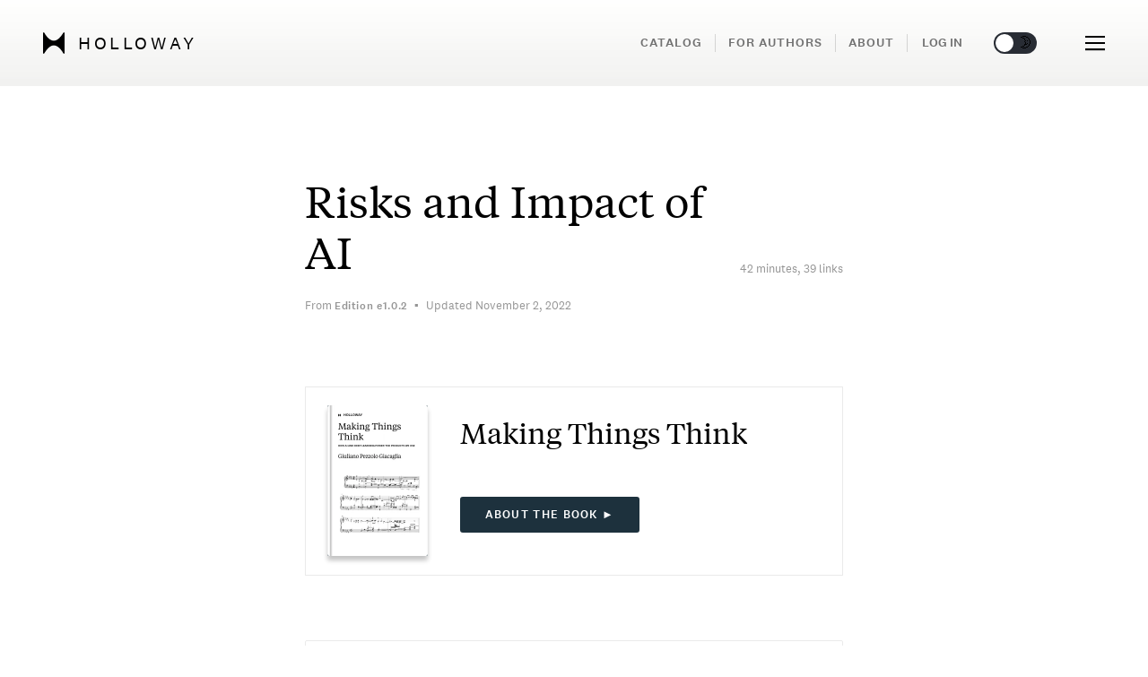

--- FILE ---
content_type: text/html; charset=utf-8
request_url: https://www.holloway.com/g/making-things-think/sections/risks-and-impact-of-ai
body_size: 140825
content:
<!doctype html><html lang="en"><head><link href="https://script.tapfiliate.com" rel="preconnect">
<link href="https://sessions.bugsnag.com" rel="preconnect">
<link href="https://cdn.segment.com" rel="preconnect">
<link href="https://cdn.amplitude.com" rel="preconnect">
<link href="https://www.google-analytics.com" rel="preconnect">
<link href="https://connect.facebook.net" rel="preconnect">
<link href="https://assets.customer.io" rel="preconnect">
<link href="https://rum-static.pingdom.net" rel="preconnect"><link href="/static/fonts/National2Web-Regular.woff2" rel="preload" as="font" type="font/woff2" crossorigin="anonymous">
<link href="/static/fonts/National2Web-RegularItalic.woff2" rel="preload" as="font" type="font/woff2" crossorigin="anonymous">
<link href="/static/fonts/National2Web-Medium.woff2" rel="preload" as="font" type="font/woff2" crossorigin="anonymous">
<link href="/static/fonts/National2Web-Bold.woff2" rel="preload" as="font" type="font/woff2" crossorigin="anonymous">
<link href="/static/fonts/National2Web-BoldItalic.woff2" rel="preload" as="font" type="font/woff2" crossorigin="anonymous">
<link href="/static/fonts/TiemposTextWeb-Regular.woff2" rel="preload" as="font" type="font/woff2" crossorigin="anonymous">
<link href="/static/fonts/TiemposTextWeb-RegularItalic.woff2" rel="preload" as="font" type="font/woff2" crossorigin="anonymous">
<link href="/static/fonts/TiemposTextWeb-Semibold.woff2" rel="preload" as="font" type="font/woff2" crossorigin="anonymous"><link data-chunk="app-CTA-components-PreviewSectionFadeCTA" rel="preload" as="style" href="/dist/app-CTA-components-PreviewSectionFadeCTA.cb076e657a68e17ff01b.css">
<link data-chunk="app-CTA-components-BookCTA" rel="preload" as="style" href="/dist/app-CTA-components-BookCTA.89bafcef2f571e6f88e5.css">
<link data-chunk="app-bookAccess-components-About" rel="preload" as="style" href="/dist/app-bookAccess-components-About.bd561c79d2c455090562.css">
<link data-chunk="app-CTA-components-MiniCTA" rel="preload" as="style" href="/dist/app-CTA-components-MiniCTA.82eb88e4f612e22db143.css">
<link data-chunk="app-pageBlocks-components-BlockCTA" rel="preload" as="style" href="/dist/app-pageBlocks-components-BlockCTA.9c6487ded1e63455e569.css">
<link data-chunk="app-routes-tree-GuideSection" rel="preload" as="style" href="/dist/app-routes-tree-GuideSection.99fde87d7e8710661a76.css">
<link data-chunk="app-routes-tree-GuideSection" rel="preload" as="style" href="/dist/app-routes-tree-DocumentSubset~app-routes-tree-Guide~app-routes-tree-GuideSection.1e855c26a76b2067edf4.css">
<link data-chunk="app-routes-tree-GuideSection" rel="preload" as="style" href="/dist/app-routes-tree-FAQ~app-routes-tree-GuideSection~app-routes-tree-PreviewBookmark~app-routes-tree-Pre~1ccd182f.dcb57d785ef9af9a118c.css">
<link data-chunk="app-routes-tree-GuideSection" rel="preload" as="style" href="/dist/app-routes-tree-About~app-routes-tree-Account~app-routes-tree-AdminEngagementsStats~app-routes-tree-~d884aaff.b3af8550d7361f8c94c9.css">
<link data-chunk="app" rel="preload" as="style" href="/dist/app.ec154fa4eae6251531dc.css">
<link data-chunk="app" rel="preload" as="style" href="/dist/vendors~app.c0edd69b185c13101550.css">
<link data-chunk="app" rel="preload" as="script" href="/dist/vendors~app.c0edd69b185c13101550.js">
<link data-chunk="app" rel="preload" as="script" href="/dist/app.ec154fa4eae6251531dc.js">
<link data-chunk="app-routes-tree-GuideSection" rel="preload" as="script" href="/dist/app-routes-tree-About~app-routes-tree-Account~app-routes-tree-AdminEngagementsStats~app-routes-tree-~d884aaff.b3af8550d7361f8c94c9.js">
<link data-chunk="app-routes-tree-GuideSection" rel="preload" as="script" href="/dist/app-routes-tree-FAQ~app-routes-tree-GuideSection~app-routes-tree-PreviewBookmark~app-routes-tree-Pre~1ccd182f.dcb57d785ef9af9a118c.js">
<link data-chunk="app-routes-tree-GuideSection" rel="preload" as="script" href="/dist/app-routes-tree-DocumentSubset~app-routes-tree-Guide~app-routes-tree-GuideSection.1e855c26a76b2067edf4.js">
<link data-chunk="app-routes-tree-GuideSection" rel="preload" as="script" href="/dist/app-routes-tree-GuideSection.99fde87d7e8710661a76.js">
<link data-chunk="app-pageBlocks-components-RenderBlocksConfig" rel="preload" as="script" href="/dist/app-pageBlocks-components-RenderBlocksConfig.6ea9b6c4773dd3d3ca09.js">
<link data-chunk="app-pageBlocks-components-BlockCTA" rel="preload" as="script" href="/dist/app-pageBlocks-components-BlockCTA.9c6487ded1e63455e569.js">
<link data-chunk="app-CTA-components-MiniCTA" rel="preload" as="script" href="/dist/app-CTA-components-BookCTA~app-CTA-components-BuyGuide~app-CTA-components-MiniCTA~app-pageBlocks-com~4b1e796b.26b464bc0352f8c7140a.js">
<link data-chunk="app-CTA-components-MiniCTA" rel="preload" as="script" href="/dist/app-CTA-components-BookCTA~app-CTA-components-BuyGuide~app-CTA-components-MiniCTA~app-pageBlocks-com~f70ece6c.9d37594abcfb391e9370.js">
<link data-chunk="app-CTA-components-MiniCTA" rel="preload" as="script" href="/dist/app-CTA-components-MiniCTA.82eb88e4f612e22db143.js">
<link data-chunk="app-bookAccess-components-About" rel="preload" as="script" href="/dist/app-bookAccess-components-About.bd561c79d2c455090562.js">
<link data-chunk="app-CTA-components-BookCTA" rel="preload" as="script" href="/dist/app-CTA-components-BookCTA.89bafcef2f571e6f88e5.js">
<link data-chunk="app-CTA-components-PreviewSectionFadeCTA" rel="preload" as="script" href="/dist/app-CTA-components-PreviewSectionFadeCTA.cb076e657a68e17ff01b.js"><link href="/static/favicons/safari-pinned-tab.svg" rel="mask-icon" color="#5bbad5"><title>Risks and Impact of AI &mdash; Making Things Think: How AI and Deep Learning Power the Products We Use</title>
<meta name="msapplication-config" data-head="true" />
<meta name="pocket-site-verification" content="1015d55cc3dc173c4b0aa1a3d89c7d" data-head="true" />
<meta name="theme-color" content="#ffffff" data-head="true" />
<meta httpEquiv="X-UA-Compatible" content="IE=edge" data-head="true" />
<meta property="fbAppId" content="590702111272866" data-head="true" />
<meta name="viewport" content="width=device-width, initial-scale=1" data-head="true" />
<meta property="og:locale" content="en_US" data-head="true" />
<meta property="og:site_name" content="Holloway" data-head="true" />
<meta name="twitter:card" content="summary_large_image" data-head="true" />
<meta name="twitter:site" content="holloway" data-head="true" />
<meta property="og:image" content="https://www.holloway.com/static/documentSocialCovers/documentCover-making-things-think-@2x-f7068ff6f7.png" data-head="true" />
<meta property="og:description" content="If you want to keep a secret, you must also hide it from yourself.George Orwell, 1984" data-head="true" />
<meta name="description" content="If you want to keep a secret, you must also hide it from yourself.George Orwell, 1984" data-head="true" />
<meta name="twitter:image" content="https://www.holloway.com/static/documentSocialCovers/documentCover-making-things-think-@2x-f7068ff6f7.png" data-head="true" />
<meta name="twitter:description" content="If you want to keep a secret, you must also hide it from yourself.George Orwell, 1984" data-head="true" />
<meta property="og:type" content="article" data-head="true" />
<meta property="og:url" content="https://www.holloway.com/g/making-things-think/sections/risks-and-impact-of-ai" data-head="true" />
<meta property="og:title" content="Risks and Impact of AI &mdash; Making Things Think: How AI and Deep Learning Power the Products We Use" data-head="true" />
<meta name="twitter:title" content="Risks and Impact of AI &mdash; Making Things Think: How AI and Deep Learning Power the Products We Use" data-head="true" />
<link href="https://www.holloway.com/g/making-things-think/sections/risks-and-impact-of-ai" rel="canonical" data-head="true" >
<link href="https://www.holloway.com/static/favicons/icon-making-things-think-180x180-8df8e7fb9e.png" rel="apple-touch-icon" sizes="180x180" data-head="true" >
<link href="https://www.holloway.com/static/favicons/icon-making-things-think-16x16-9e11820754.png" rel="icon" sizes="16x16" type="image/png" data-head="true" >
<link href="https://www.holloway.com/static/favicons/icon-making-things-think-32x32-44011b121d.png" rel="icon" sizes="32x32" type="image/png" data-head="true" >
<link href="/static/favicons/icons-manifest-default.json" rel="manifest" data-head="true" >
<link href="https://www.holloway.com/static/favicons/icon-making-things-think-76x76-e74022a24e.png" rel="apple-touch-icon" sizes="76x76" data-head="true" >
<link href="https://www.holloway.com/static/favicons/icon-making-things-think-120x120-539f2b70a6.png" rel="apple-touch-icon" sizes="120x120" data-head="true" >
<link href="https://www.holloway.com/static/favicons/icon-making-things-think-152x152-2ec9bedfe6.png" rel="apple-touch-icon" sizes="152x152" data-head="true" >
<link href="https://www.holloway.com/static/favicons/icon-making-things-think-48x48-e570f4d8e1.png" rel="icon" sizes="48x48" type="image/png" data-head="true" >
<script data-head="true" type='application/ld+json'>{"@type":"Website","@context":"http://schema.org","url":"https://www.holloway.com","description":"Comprehensive, practical online books in business, technology, and personal growth. Researched, written, and refined by experts.","image":"/static/sharePreview/defaultSharePreview-56ab611b72.png"}</script>
<script data-head="true" type='application/ld+json'>{"@type":"WebPage","@context":"http://schema.org","url":"https://www.holloway.com/g/making-things-think/sections/risks-and-impact-of-ai","abstract":"If you want to keep a secret, you must also hide it from yourself.George Orwell, 1984","image":"https://www.holloway.com/static/documentSocialCovers/documentCover-making-things-think-@2x-f7068ff6f7.png"}</script>
<script data-head="true" type='application/ld+json'>{"@type":"Article","@context":"http://schema.org","dateModified":"2022-11-02T16:09:53.000Z","headline":"Risks and Impact of AI &mdash; Making Things Think: How AI and Deep Learning Power the Products We Use","publisher":{"@type":"Organization","@context":"http://schema.org","name":"Holloway","legalName":"Holloway Inc.","url":"https://www.holloway.com","logo":"https://www.holloway.com/static/favicons/icon-default-180x180-29ea5f3018.png","foundingDate":2017,"sameAs":["https://www.facebook.com/hollowaybooks","https://twitter.com/holloway"],"founders":[{"@type":"Person","name":"Andy Sparks"},{"@type":"Person","name":"Joshua Levy"}]},"image":{"@type":"ImageObject","url":"https://www.holloway.com/static/documentSocialCovers/documentCover-making-things-think-@2x-f7068ff6f7.png","thumbnail":{"@type":"ImageObject","contentUrl":"https://www.holloway.com/static/documentCovers/documentCover-making-things-think-tiny-@2x-4538ee33b2.jpg"}},"author":[{"@type":"Person","name":"Giuliano Pezzolo Giacaglia","identifier":"https://twitter.com/giacaglia"}],"editor":[]}</script>
<script data-head="true" type='application/ld+json'>{"@type":"BreadcrumbList","@context":"http://schema.org","itemListElement":[{"@type":"ListItem","name":"Holloway","item":"https://www.holloway.com","position":1},{"@type":"ListItem","name":"Making Things Think","item":"https://www.holloway.com/g/making-things-think","position":2},{"@type":"ListItem","name":"Risks and Impact of AI","item":"https://www.holloway.com/g/making-things-think/sections/risks-and-impact-of-ai","position":3}]}</script><link data-chunk="app" rel="stylesheet" href="/dist/vendors~app.c0edd69b185c13101550.css">
<link data-chunk="app" rel="stylesheet" href="/dist/app.ec154fa4eae6251531dc.css">
<link data-chunk="app-routes-tree-GuideSection" rel="stylesheet" href="/dist/app-routes-tree-About~app-routes-tree-Account~app-routes-tree-AdminEngagementsStats~app-routes-tree-~d884aaff.b3af8550d7361f8c94c9.css">
<link data-chunk="app-routes-tree-GuideSection" rel="stylesheet" href="/dist/app-routes-tree-FAQ~app-routes-tree-GuideSection~app-routes-tree-PreviewBookmark~app-routes-tree-Pre~1ccd182f.dcb57d785ef9af9a118c.css">
<link data-chunk="app-routes-tree-GuideSection" rel="stylesheet" href="/dist/app-routes-tree-DocumentSubset~app-routes-tree-Guide~app-routes-tree-GuideSection.1e855c26a76b2067edf4.css">
<link data-chunk="app-routes-tree-GuideSection" rel="stylesheet" href="/dist/app-routes-tree-GuideSection.99fde87d7e8710661a76.css">
<link data-chunk="app-pageBlocks-components-BlockCTA" rel="stylesheet" href="/dist/app-pageBlocks-components-BlockCTA.9c6487ded1e63455e569.css">
<link data-chunk="app-CTA-components-MiniCTA" rel="stylesheet" href="/dist/app-CTA-components-MiniCTA.82eb88e4f612e22db143.css">
<link data-chunk="app-bookAccess-components-About" rel="stylesheet" href="/dist/app-bookAccess-components-About.bd561c79d2c455090562.css">
<link data-chunk="app-CTA-components-BookCTA" rel="stylesheet" href="/dist/app-CTA-components-BookCTA.89bafcef2f571e6f88e5.css">
<link data-chunk="app-CTA-components-PreviewSectionFadeCTA" rel="stylesheet" href="/dist/app-CTA-components-PreviewSectionFadeCTA.cb076e657a68e17ff01b.css"></head><body><div id='root' class='hydrate'><span data-saga-name="setThemeInCookiesSaga"></span><div style="--ui-theme-background-color:#fff;--ui-special-background-color:#fff;--ui-dark-background-color:#f1f1f1;--ui-alternative-theme-background-color:#282C34;--ui-background-accent-color-light:#b6a6a026;--ui-background-accent-color-regular:#8d755826;--ui-light-opacity:hsl(265deg 55% 100% / 92%);--ui-header-gradient:linear-gradient(rgba(255, 255, 254, 0.9), rgba(240, 240, 239, 0.95));--ui-header-gradient-start:rgba(255, 255, 254, 0.9);--ui-header-gradient-end:rgba(240, 240, 239, 0.95);--ui-footer-gradient:linear-gradient(#f5f5f4, white);--ui-panel-color:#f7f7f5;--ui-book-bend-gradient:linear-gradient(90deg, rgba(115,115,115,0.3) 0%, rgba(255,255,255,0) 1%, rgba(255,255,255,0) 2%, rgba(0,0,0,0.4) 3%, rgba(140,140,140,0.4) 4.5%, rgba(255,255,255,0.3) 5%, rgba(255,255,255,0) 5.5%, rgba(255,255,255,0) 99%, rgba(134,134,134,0.1) 100%);--ui-book-left-edge-gradient:linear-gradient(rgba(0, 0, 0, 1) 0%, rgba(125, 125, 125, 1) 80% rgba(255, 255, 255, 1) 100%);--ui-white-fade-gradient:linear-gradient(rgba(255, 255, 255, 0) 0%, rgba(255, 255, 255, 1) 50%, rgba(255, 255, 255, 1) 100%);--ui-result-hover-color:#e0e0da;--ui-delux-gold-gradient:linear-gradient(45deg, #f6b601 0%, #b58703 100%);--ui-buy-button-color:#FD9640;--ui-read-button-color:#83ab41;--ui-primary-button-color:#303030;--ui-primary-button-light-color:#cfcfcf;--ui-secondary-button-color:#dbd7d7;--ui-tertiary-button-color:#F8F9FA;--ui-button-text-color:#fff;--ui-button-white-text-color:#fff;--ui-button-black-text-color:#000;--ui-light-text-color:#fff;--ui-input-background-color:#fff;--ui-light-border-color:#f5f5f5;--ui-border-color:#eaeaea;--ui-darkest-border-color:#eaeaea;--ui-lighter-border-color:#F6F6F6;--ui-dark-border-color:#ccc;--ui-extra-dark-border-color:#979797;--ui-light-hint-text-color:#b0b0b0;--ui-hint-text-color:#959595;--ui-hint-text-color-alternative:#959595;--ui-dark-hint-text-color:#717171;--ui-darkest-hint-text-color:#222;--ui-symbol-color:#a0a2b2;--ui-text-color:#000;--ui-brighter-text-color:#000;--ui-black-text-color:#000;--ui-inverted-text-color:#fff;--ui-preview-color:#83ab41;--ui-danger-text-color:#b32222;--ui-danger-text-color-hover:#dc2929;--ui-input-background:#fafafa;--ui-disabled-input-background:#f9f9f9;--ui-extra-light-background:#fafafa;--ui-control-decoration-color:#828282;--ui-decoration-text-color-dark:#a5a5a5;--ui-decoration-text-color-light:#a5a5a5;--ui-decoration-background:#b5b5b5;--ui-decoration-background-dark:#a5a5a5;--ui-dark-text-color:#444;--ui-success-text-color:#4c9a2e;--ui-dark-success-color:#0C5404;--ui-light-success-color:#eaeaea;--ui-active-bookmark:#ffc411;--ui-active-bookmark-transparent:#ffcc1173;--ui-tag-background:#eee;--ui-pre-text-background:#fff;--ui-pre-text-legalese-background:#e3eff0;--ui-external-link-bright:#0078a3;--ui-external-link-medium:#2485a3;--ui-external-link-hint:#a3cbd9;--ui-internal-link-bright:#767676;--ui-internal-link-hint:#ccc;--ui-chrome-text-color:#828282;--ui-chrome-hover-color:#000;--ui-chrome-tooltip-color:rgba(30, 30, 30, 0.9);--ui-location-indicator-color:#000;--ui-active-decoration-color:#108ea6;--ui-keyword-highlight-color:#ffff87;--ui-flash-highlight-color:#fcffdb;--ui-dark-highlight-color:#ffde00;--ui-boxshadow:0 0 10px 6px rgba(0, 0, 0, .12);--ui-boxshadow-minimal:0 0 3px 2px rgba(0, 0, 0, .12);--ui-boxshadow-button:0 0 1px 1px rgba(0, 0, 0, .12);--ui-boxshadow-input:0 3px 4px -4px rgba(0, 0, 0, 0.2);--ui-boxshadow-image:0 3px 3px -1px #b5b5b5;--ui-boxshadow-image-hover:0 3px 3px 0 #b5b5b5;--ui-logical-neutral:rgba(0, 0, 0, 0.06);--ui-logical-neutral-dark:rgba(0, 0, 0, 0.67);--ui-logical-danger:#faeceb;--ui-logical-danger-dark:#7D0600;--ui-logical-important:#e9eef5;--ui-logical-important-dark:#00347d;--ui-logical-think:#d8efe5;--ui-logical-think-dark:#4b5e56;--ui-logical-action:#fbf2e1;--ui-logical-action-dark:#625f58;--ui-logical-caution:#fbf2e1;--ui-logical-caution-dark:#625f58;--ui-description-text-color:#44474c;--ui-page-content-color:#E2DFD9;--ui-warm-red-color:#E6311F;--ui-neutral-background-color:#f7f7f7;--ui-fade-in-gradient:linear-gradient(180deg, rgba(256, 256, 256, 1), rgba(256, 256, 256, 0));--ui-fade-out-gradient:linear-gradient(0deg, rgba(256, 256, 256, 1), rgba(256, 256, 256, 0));--ui-transaction-color:#D8D8D8;--ui-cart-color:#f7f7f5;--ui-twitter-logo-color:rgb(3, 169, 244);--ui-twitter-link-color:rgb(27, 149, 224);--ui-twitter-username-color:#596068;--ui-orange-clue-color:#ff5200;--ui-share-icon-black-color:#444444;--ui-rating-star:#FD9640;--ui-empty-rating-star:#444" id="theme-root"><div style="--doc-color-lightest:#F8F9FA;--doc-color-lighter:#E1E1E1;--doc-color-darker:#3B3B3B;--doc-color-darkest:#222222;--doc-color-secondary:#000;--doc-color-primary:#000;--doc-color-icon:#000;--doc-color-light:#F5F3EF;--doc-color-regular:#E2DFD9;--doc-color-warm:#A19887;--doc-color-warmer:#645D4E;--doc-color-dark:#3E3C38;--doc-color-background:#3E3C38;--doc-color-light-alpha07:#F5F3EF;--doc-color-light-alpha08:#F5F3EF;--doc-color-regular-darken20:#BCB5A7;--doc-color-background-darken20:#2F2D2A;--doc-color-brandmark:#000;--doc-color-share-link-background:#000;--doc-color-share-link-light:#000;--doc-color-share-link-dark:#000"><section><div class="_2YrRyV"></div><svg class="_3lIg6X"><defs><symbol id="icon-clear" viewBox="0 0 20 20"><path d="M8.114 10L.944 2.83 0 1.885 1.886 0l.943.943L10 8.113l7.17-7.17.944-.943L20 1.886l-.943.943-7.17 7.17 7.17 7.17.943.944L18.114 20l-.943-.943-7.17-7.17-7.17 7.17-.944.943L0 18.114l.943-.943L8.113 10z" fill-rule="evenodd"></path></symbol><symbol id="icon-cross" viewBox="0 0 20 20"><path fill-rule="nonzero" d="M8.586 10L.808 2.222 2.222.808 10 8.586 17.778.808l1.414 1.414L11.414 10l7.778 7.778-1.414 1.414L10 11.414l-7.778 7.778-1.414-1.414L8.586 10z"></path></symbol><symbol id="icon-logo-plain" viewBox="0 0 35 34"><g stroke="none" stroke-width="1" fill-rule="evenodd"><path d="M33.0836775,0 C33.0836775,0 26.1095414,13.2569391 17.5001087,13.2584739 C8.61377961,13.2600088 1.91653988,0 1.91653988,0 L0,0 L0,34 L1.91653988,34 C1.91653988,34 8.89067594,20.7432802 17.5001087,20.7417453 C26.3864377,20.7402105 33.0836775,34 33.0836775,34 L35,34 L35,0 L33.0836775,0 Z"></path></g></symbol><symbol id="icon-str-alert-diamond" viewBox="0 0 24 24"><g stroke="currentColor"><path d="M12,16.5h-1.63918e-08c-0.207107,9.05293e-09 -0.375,0.167893 -0.375,0.375c9.05293e-09,0.207107 0.167893,0.375 0.375,0.375c0.207107,-9.05293e-09 0.375,-0.167893 0.375,-0.375v1.63918e-08c0,-0.207107 -0.167893,-0.375 -0.375,-0.375v0" stroke-linecap="round" fill="none" stroke-linejoin="round"></path><path fill="none" stroke-linecap="round" d="M12,13.5v-7.5"></path><path d="M1.28,13.281l-2.03219e-07,-2.03466e-07c-0.706594,-0.707452 -0.706594,-1.85355 4.06438e-07,-2.561l9.44,-9.439l1.06752e-07,-1.07012e-07c0.70521,-0.706924 1.84997,-0.708314 2.5569,-0.00310355c0.00103584,0.00103333 0.00207043,0.00206792 0.00310376,0.00310376l9.44,9.439l9.12739e-08,9.13848e-08c0.706594,0.707452 0.706594,1.85355 -1.82548e-07,2.561l-9.44,9.439l-2.02792e-08,2.02611e-08c-0.707109,0.706479 -1.85289,0.706479 -2.56,-4.05222e-08Z" stroke-linecap="round" fill="none" stroke-linejoin="round"></path></g></symbol><symbol id="icon-str-road-sign-no-entry" viewBox="0 0 24 24"><circle cx="12" cy="12" r="11.25" stroke="currentColor"></circle><rect x="5.25" y="9.75" width="13.5" height="4.5" rx="1" ry="1"></rect></symbol><symbol id="icon-str-alert-triangle" viewBox="0 0 24 24"><g stroke="currentColor"><path d="M12,18.75h-1.63918e-08c-0.207107,9.05293e-09 -0.375,0.167893 -0.375,0.375c9.05293e-09,0.207107 0.167893,0.375 0.375,0.375c0.207107,-9.05293e-09 0.375,-0.167893 0.375,-0.375v1.63918e-08c0,-0.207107 -0.167893,-0.375 -0.375,-0.375v0" stroke-linecap="round" fill="none" stroke-linejoin="round"></path><path fill="none" stroke-linecap="round" d="M12,15.75v-7.5"></path><path d="M13.621,1.76l3.9326e-08,8.00607e-08c-0.43975,-0.895254 -1.52198,-1.26451 -2.41724,-0.824762c-0.358575,0.176133 -0.648629,0.466187 -0.824762,0.824762l-9.473,19.298l-1.5871e-08,3.22857e-08c-0.370583,0.753864 -0.0598732,1.66541 0.69399,2.03599c0.209097,0.102788 0.439014,0.156164 0.67201,0.156009h19.456l4.34975e-08,2.88658e-11c0.840025,0.000557409 1.52145,-0.679965 1.52201,-1.51999c0.000154607,-0.232996 -0.0532212,-0.462912 -0.156009,-0.67201Z" stroke-linecap="round" fill="none" stroke-linejoin="round"></path></g></symbol><symbol id="icon-str-pen-add" viewBox="0 0 24 24"><g stroke-linecap="round" fill="none" stroke-linejoin="round" stroke="currentColor"><path d="M0.75,4.5h7.5"></path><path d="M4.5,0.75v7.5"></path><path d="M20.147,12.9l-4.7,-4.7l2.526,-2.526l1.78189e-07,-1.78295e-07c0.768323,-0.76878 2.01439,-0.769151 2.78317,-0.000827476c0.000276026,0.000275862 0.00055197,0.000551806 0.000827832,0.000827832l1.918,1.918l5.13312e-08,5.13897e-08c0.767885,0.768761 0.767885,2.01424 -1.02473e-07,2.783Z"></path><path d="M20.147,12.9l-4.7,-4.7l-6.072,2.548l-6.75662e-08,1.93034e-08c-0.736201,0.21033 -1.31167,0.785799 -1.522,1.522l-2.734,10.274l-1.62536e-08,5.68195e-08c-0.0841482,0.294167 0.0861055,0.600852 0.380272,0.685c0.0995789,0.0284851 0.205149,0.0284851 0.304728,-4.38246e-08l10.273,-2.729l1.06532e-07,-3.05475e-08c0.737514,-0.211478 1.31346,-0.788934 1.523,-1.527Z"></path><path d="M5.26,23.09l7.47,-7.47"></path></g></symbol><symbol id="icon-str-quill-write" viewBox="0 0 24 24"><g stroke-linecap="round" stroke="currentColor" fill="none" stroke-linejoin="round"><path d="M18.748,14.249v7.5v0c0,0.828427 -0.671573,1.5 -1.5,1.5h-15h-6.55671e-08c-0.828427,-3.62117e-08 -1.5,-0.671573 -1.5,-1.5c0,0 0,0 0,0v-15l1.68754e-14,2.26494e-07c-1.25089e-07,-0.828427 0.671573,-1.5 1.5,-1.5h7.5"></path><path d="M10.98,13.01l5.83,-5.84"></path><path d="M23.177,0.809l7.87351e-07,8.52379e-08c-0.744492,-0.080598 -1.49551,-0.0805981 -2.24,-1.70476e-07l-2,3.18l-1.231,-2.289c-4.46,2.188 -6.2,7.478 -4.552,9.13c2.215,2.216 10.972,-1.665 10.023,-10.021Z"></path></g></symbol><symbol id="icon-str-alert-circle" viewBox="0 0 24 24"><g stroke="currentColor" fill="none"><path d="M12,16.5h-1.63918e-08c-0.207107,9.05293e-09 -0.375,0.167893 -0.375,0.375c9.05293e-09,0.207107 0.167893,0.375 0.375,0.375c0.207107,-9.05293e-09 0.375,-0.167893 0.375,-0.375v1.63918e-08c0,-0.207107 -0.167893,-0.375 -0.375,-0.375v0" stroke-linecap="round" stroke-linejoin="round"></path><path stroke-linecap="round" d="M12,13.5v-8.25"></path><path d="M19.955,4.04505c4.3934,4.3934 4.3934,11.5165 0,15.9099c-4.3934,4.3934 -11.5165,4.3934 -15.9099,0c-4.3934,-4.3934 -4.3934,-11.5165 -1.77636e-15,-15.9099c4.3934,-4.3934 11.5165,-4.3934 15.9099,-1.77636e-15"></path></g></symbol><symbol id="icon-str-natural-disaster-hurricane" viewBox="0 0 24 24"><g stroke-linecap="round" fill="none" stroke-linejoin="round" stroke="currentColor"><path d="M18.8616,1.40901c4.10051,0.87868 4.10051,2.3033 0,3.18198c-4.10051,0.87868 -10.7487,0.87868 -14.8492,0c-4.10051,-0.87868 -4.10051,-2.3033 -1.77636e-15,-3.18198c4.10051,-0.87868 10.7487,-0.87868 14.8492,-4.44089e-16"></path><path fill-rule="evenodd" d="M19.405,8.225c-1.186,0.99 -5.923,1.632 -10.709,1.4"></path><path fill-rule="evenodd" d="M18.661,12.983l6.4818e-07,-3.66212e-07c-1.1459,0.647414 -2.41838,1.03905 -3.73,1.148"></path><path fill-rule="evenodd" d="M0.937,3c0,0 -2.061,4.764 7.5,10.5c7.5,4.5 5.25,9.75 5.25,9.75c0,0 6,-2.25 5.25,-7.5c-1.473,-10.315 3,-7.5 3,-12.75"></path></g></symbol><symbol id="icon-str-task-finger-bandage" viewBox="0 0 24 24"><g stroke-linecap="round" fill="none" stroke-linejoin="round" stroke="currentColor"><path d="M8.25,23.261l-5.223,-5.224l2.11416e-08,2.18395e-08c-1.01872,-1.05235 -0.991456,-2.73128 0.0608933,-3.75c1.02827,-0.995404 2.66084,-0.995404 3.68911,-4.22832e-08l1.473,1.474v-12l3.37508e-14,4.52987e-07c-2.50178e-07,-1.65685 1.34315,-3 3,-3c1.65685,-2.50178e-07 3,1.34315 3,3c0,0 0,1.77636e-15 0,1.77636e-15v7.5h1.5l-2.62268e-07,5.32907e-15c3.31371,-1.44847e-07 6,2.68629 6,6v6"></path><path d="M14.25,9.76h-6"></path><path d="M14.25,5.26h-6"></path><path d="M3.75,5.261l4.5,2.25l-4.5,2.25"></path></g></symbol><symbol id="icon-str-newspaper" viewBox="0 0 24 24"><g stroke-linecap="round" fill="none" stroke-linejoin="round" stroke="currentColor"><path d="M2.25,23.25c-0.82842,0 -1.5,-0.67158 -1.5,-1.5v-19.5c0,-0.82842 0.67158,-1.5 1.5,-1.5h19.5c0.82842,0 1.5,0.67158 1.5,1.5v19.5c0,0.82842 -0.67158,1.5 -1.5,1.5Z"></path><path d="M13.5,13.5h6"></path><path d="M13.5,16.5h6"></path><path d="M13.5,19.5h3.75"></path><path d="M3.75,13.5h6"></path><path d="M3.75,16.5h6"></path><path d="M3.75,19.5h3.75"></path><path d="M4.5,9.75c-0.41421,0 -0.75,-0.33579 -0.75,-0.75v-4.5c0,-0.41421 0.33579,-0.75 0.75,-0.75h15c0.41421,0 0.75,0.33579 0.75,0.75v4.5c0,0.41421 -0.33579,0.75 -0.75,0.75Z"></path></g></symbol><symbol id="icon-str-new-circle" viewBox="0 0 24 24"><g stroke-linecap="round" stroke-width="1" stroke="currentColor" fill="none" stroke-linejoin="round"><path d="M5.499,15.5v-6l3,6v-6"></path><path d="M13.52,15.5h-2l-4.37114e-08,-1.77636e-15c-0.552285,-2.41411e-08 -1,-0.447715 -1,-1c0,0 0,0 0,0v-4l1.06581e-14,1.50996e-07c-8.33927e-08,-0.552285 0.447715,-1 1,-1h2"></path><path d="M10.52,12.5h2"></path><path d="M19.5,9.5v1.764l2.46157e-07,-0.00216047c0,1.47044 -0.342023,2.92073 -0.999035,4.23623l-1,-4l-1,4l8.62533e-08,1.72462e-07c-0.657762,-1.31518 -1.00014,-2.7655 -1,-4.236v-1.76207"></path><path d="M20.1317,3.86827c4.49103,4.49103 4.49103,11.7724 0,16.2635c-4.49103,4.49103 -11.7724,4.49103 -16.2635,0c-4.49103,-4.49103 -4.49103,-11.7724 0,-16.2635c4.49103,-4.49103 11.7724,-4.49103 16.2635,0"></path></g></symbol><symbol id="icon-str-sigma" viewBox="0 0 24 24"><path stroke-linecap="round" fill="none" stroke-linejoin="round" stroke="currentColor" d="M20.75,0.748h-16.939l-3.92561e-08,-1.78026e-11c-0.414214,-0.000187816 -0.750152,0.335446 -0.75034,0.74966c-9.01727e-05,0.198869 0.0788063,0.389631 0.21934,0.53034l8.909,8.909l-4.5912e-08,-4.59259e-08c0.585573,0.58575 0.585573,1.53525 9.1824e-08,2.121l-8.909,8.909l6.69093e-09,-6.71707e-09c-0.292711,0.293855 -0.291784,0.769361 0.00207082,1.06207c0.140492,0.139945 0.33063,0.218645 0.528929,0.218928h16.939"></path></symbol><symbol id="icon-str-hourglass" viewBox="0 0 24 24"><g stroke-linecap="round" fill="none" stroke-linejoin="round" stroke="currentColor"><path d="M6.038,5.478c0.556,3.209 2.51,5.407 5.962,6.522c3.452,-1.115 5.406,-3.313 5.962,-6.522l6.56499e-08,-4.26843e-07c0.125934,-0.818799 -0.435745,-1.58466 -1.25454,-1.71059c-0.0782361,-0.0120329 -0.157302,-0.0178542 -0.236457,-0.0174091h-8.942l2.89696e-08,1.62868e-10c-0.828414,-0.00465738 -1.50375,0.663129 -1.50841,1.49154c-0.000445012,0.0791548 0.00537623,0.158221 0.0174092,0.236457Z"></path><path d="M3.75,0.75h16.5"></path><path d="M7.529,20.25l1.89039e-08,-1.04343e-10c-0.828415,0.00457255 -1.50368,-0.663283 -1.50826,-1.4917c-0.000434757,-0.0787655 0.00533524,-0.157443 0.0172565,-0.235302c0.556,-3.209 2.51,-5.407 5.962,-6.523c3.452,1.116 5.406,3.314 5.962,6.523l7.99256e-08,5.22007e-07c0.125381,0.818884 -0.436814,1.58436 -1.2557,1.70974c-0.0778593,0.0119212 -0.156537,0.0176912 -0.235302,0.0172564Z"></path><path d="M3.75,23.25h16.5"></path></g></symbol><symbol id="icon-str-video-game-key" viewBox="0 0 24 24"><g stroke-linecap="round" fill="none" stroke-linejoin="round" stroke="currentColor"><path d="M18,21h3"></path><path d="M19.5,19.5v3"></path><path d="M0.75,5.25h4.5"></path><path d="M3,3v4.5"></path><path d="M18.4295,5.57152c0.96069,0.96069 0.96069,2.51828 0,3.47897c-0.96069,0.96069 -2.51828,0.96069 -3.47897,0c-0.96069,-0.96069 -0.96069,-2.51828 0,-3.47897c0.96069,-0.96069 2.51828,-0.96069 3.47897,0"></path><path d="M10.855,10.246l-9.5,9.5l-8.64554e-09,8.64554e-09c-0.800813,0.800813 -0.800813,2.09919 1.72911e-08,2.9c0.800813,0.800813 2.09919,0.800813 2.9,-1.72911e-08l1.445,-1.446l1.458,1.458l-1.59998e-08,-1.59998e-08c0.64065,0.64065 1.67935,0.64065 2.32,1.38329e-08c0.64065,-0.64065 0.64065,-1.67935 1.38329e-08,-2.32c0,0 -1.77636e-15,0 -1.77636e-15,0l-1.457,-1.458l5.734,-5.734l-3.44126e-07,-1.73735e-07c3.23468,1.63306 7.18076,0.334683 8.81382,-2.9c1.63306,-3.23468 0.334683,-7.18076 -2.9,-8.81382c-3.23468,-1.63306 -7.18076,-0.334683 -8.81382,2.9c-0.938786,1.8595 -0.938786,4.05432 -3.4747e-07,5.91382Z"></path></g></symbol><symbol id="icon-str-money-bag-dollar" viewBox="0 0 24 24"><g stroke-linecap="round" fill="none" stroke-linejoin="round" stroke="currentColor"><path d="M13.574,12.75h-2.033l-6.83493e-08,4.77378e-11c-0.741166,0.000517698 -1.34158,0.601771 -1.34106,1.34294c0.000382364,0.547414 0.333216,1.03973 0.841062,1.24406l2.064,0.826l-1.24324e-07,-5.0023e-08c0.687595,0.27666 1.02072,1.05834 0.744063,1.74594c-0.204337,0.507847 -0.696649,0.84068 -1.24406,0.841062h-2.031"></path><path d="M12.07,12.75v-0.75"></path><path d="M12.07,19.5v-0.75"></path><path d="M6.82,8.25h10.5"></path><path d="M15.63,5.036l1.438,-2.876l1.69475e-08,-3.39533e-08c0.184987,-0.370611 0.0345098,-0.821013 -0.336101,-1.006c-0.210894,-0.105266 -0.459005,-0.105266 -0.669899,3.3895e-08l-1.9,0.948l-4.66868e-09,2.33053e-09c-0.338248,0.168848 -0.749289,0.0595511 -0.959,-0.255l-0.503,-0.763l1.89742e-08,2.84558e-08c-0.229796,-0.344626 -0.695456,-0.437714 -1.04008,-0.207918c-0.0823462,0.0549082 -0.15301,0.125572 -0.207918,0.207918l-0.509,0.763l-8.86795e-09,1.33353e-08c-0.209434,0.314938 -0.620801,0.424322 -0.959,0.255l-1.897,-0.948l7.29045e-09,3.62083e-09c-0.371474,-0.184494 -0.822174,-0.0329169 -1.00667,0.338557c-0.1044,0.210206 -0.104523,0.457133 -0.000331574,0.667443l1.41,2.82"></path><path d="M7.237,10.5l-2.76,3.2l-6.84483e-09,8.89751e-09c-1.99761,2.59667 -1.51198,6.32108 1.08469,8.31869c1.03654,0.797406 2.30753,1.22993 3.61531,1.23031h5.79l5.71216e-08,-1.63212e-11c3.27615,-0.000936 5.93124,-2.65754 5.9303,-5.93369c-0.000373632,-1.30777 -0.432899,-2.57877 -1.23031,-3.61531l-2.76,-3.2"></path></g></symbol><symbol id="icon-str-analytics-graph-lines" viewBox="0 0 24 24"><g stroke-linecap="round" fill="none" stroke-linejoin="round" stroke="currentColor"><path d="M0.75,23.25h21.75"></path><path d="M2.749,18.75h2.751h-2.18557e-08c0.276142,-1.20706e-08 0.5,0.223858 0.5,0.5v4h-3.751v-4l5.32907e-15,-5.36422e-08c4.16963e-08,-0.276142 0.223858,-0.5 0.5,-0.5Z"></path><path d="M10.249,9.75h2.751h-2.18557e-08c0.276142,-1.20706e-08 0.5,0.223858 0.5,0.5v13h-3.751v-13l5.32907e-15,-5.36422e-08c4.16963e-08,-0.276142 0.223858,-0.5 0.5,-0.5Z"></path><path d="M17.749,14.25h2.751h-2.18557e-08c0.276142,-1.20706e-08 0.5,0.223858 0.5,0.5v8.5h-3.75v-8.5l-9.52127e-13,-9.02647e-07c-4.16374e-08,-0.275752 0.223249,-0.499448 0.499001,-0.499999Z"></path><path d="M6.88,5.12l-4.01,4.01"></path><path d="M14.31,6.32l-4.67,-1.25"></path><path d="M20.39,2.89l-3.58,2.8"></path><path d="M9.30966,3.44034c0.585786,0.585786 0.585786,1.53553 0,2.12132c-0.585786,0.585786 -1.53553,0.585786 -2.12132,0c-0.585786,-0.585786 -0.585786,-1.53553 0,-2.12132c0.585786,-0.585786 1.53553,-0.585786 2.12132,-4.44089e-16"></path><path d="M22.8107,1.18934c0.585786,0.585786 0.585786,1.53553 0,2.12132c-0.585786,0.585786 -1.53553,0.585786 -2.12132,4.44089e-16c-0.585786,-0.585786 -0.585786,-1.53553 0,-2.12132c0.585786,-0.585786 1.53553,-0.585786 2.12132,0"></path><path d="M16.8107,5.68934c0.585786,0.585786 0.585786,1.53553 0,2.12132c-0.585786,0.585786 -1.53553,0.585786 -2.12132,0c-0.585786,-0.585786 -0.585786,-1.53553 0,-2.12132c0.585786,-0.585786 1.53553,-0.585786 2.12132,0"></path><path d="M3.30966,9.44034c0.585786,0.585786 0.585786,1.53553 0,2.12132c-0.585786,0.585786 -1.53553,0.585786 -2.12132,0c-0.585786,-0.585786 -0.585786,-1.53553 0,-2.12132c0.585786,-0.585786 1.53553,-0.585786 2.12132,0"></path></g></symbol><symbol id="icon-str-camera-studio" viewBox="0 0 24 24"><g stroke-linecap="round" fill="none" stroke-linejoin="round" stroke="currentColor"><path d="M2.25,22.5c-0.82842,0 -1.5,-0.67158 -1.5,-1.5v-7.5c0,-0.82842 0.67158,-1.5 1.5,-1.5h13.5c0.82842,0 1.5,0.67158 1.5,1.5v7.5c0,0.82842 -0.67158,1.5 -1.5,1.5Z"></path><path d="M17.25,19.832l4.987,1.87l3.17879e-08,1.19028e-08c0.387911,0.145251 0.820124,-0.051464 0.965375,-0.439375c0.0314495,-0.08399 0.0475798,-0.17294 0.0476247,-0.262625v-6.836l-1.37895e-09,-1.10836e-06c-0.000514958,-0.413661 -0.336271,-0.748582 -0.749932,-0.748067c-0.0898633,0.000111869 -0.178973,0.0163942 -0.263069,0.0480685l-4.987,1.87Z"></path><path d="M4.5,15h8.25"></path><path d="M7.15165,2.59835c1.46447,1.46447 1.46447,3.83883 0,5.3033c-1.46447,1.46447 -3.83883,1.46447 -5.3033,0c-1.46447,-1.46447 -1.46447,-3.83883 -4.44089e-16,-5.3033c1.46447,-1.46447 3.83883,-1.46447 5.3033,-4.44089e-16"></path><path d="M16.3713,3.87868c1.17157,1.17157 1.17157,3.07107 0,4.24264c-1.17157,1.17157 -3.07107,1.17157 -4.24264,0c-1.17157,-1.17157 -1.17157,-3.07107 0,-4.24264c1.17157,-1.17157 3.07107,-1.17157 4.24264,-8.88178e-16"></path></g></symbol><symbol id="icon-str-book-flip-page" viewBox="0 0 24 24"><g stroke-linecap="round" fill="none" stroke-linejoin="round" stroke="currentColor"><path d="M18,4.144l-3.12406e-06,5.0207e-07c1.56501,-0.251515 3.14693,-0.38323 4.73199,-0.394l-2.67243e-08,4.10584e-10c0.136207,-0.00209263 0.267735,0.0496563 0.366,0.144l-1.95986e-08,-1.8996e-08c0.0964096,0.0934453 0.151186,0.221738 0.152,0.356v15.768l9.29705e-09,-9.43672e-07c-0.00270916,0.275012 -0.224987,0.497291 -0.499999,0.500001c-8.29299,0.103 -10.75,2.732 -10.75,2.732v-16.768c0,0 -2.455,-2.626 -10.732,-2.732l5.64642e-10,1.08216e-11c-0.136895,-0.00262366 -0.269241,0.0491638 -0.368,0.144l-3.22737e-08,3.16344e-08c-0.0956743,0.093779 -0.149713,0.22203 -0.15,0.356v15.768l-9.75047e-09,-9.89699e-07c0.00270914,0.275012 0.224987,0.497291 0.499999,0.500001c8.293,0.103 10.75,2.732 10.75,2.732"></path><path d="M12,22.757l-1.48877e-07,1.22122e-06c0.157998,-1.29604 0.732046,-2.5059 1.636,-3.448l2.14926e-07,-2.31846e-07c1.1632,-1.25477 2.68863,-2.11571 4.364,-2.463v-15.603l-1.29157e-08,-6.79515e-07c-0.00310609,-0.16341 -0.088978,-0.314062 -0.228001,-0.4l4.02538e-08,2.52997e-08c-0.147309,-0.0925843 -0.327553,-0.116666 -0.494,-0.066l3.4031e-07,-9.77874e-08c-1.40317,0.4032 -2.66502,1.19211 -3.642,2.277l-2.09963e-07,2.18795e-07c-0.903566,0.941574 -1.47759,2.15066 -1.636,3.446"></path></g></symbol><symbol id="icon-str-headphones-1" viewBox="0 0 24 24"><g stroke-linecap="round" fill="none" stroke-linejoin="round" stroke="currentColor"><path d="M4.75,23.25c-0.55228,0 -1,-0.44772 -1,-1v-8.5c0,-0.55228 0.44772,-1 1,-1h2.5c0.55228,0 1,0.44772 1,1v8.5c0,0.55228 -0.44772,1 -1,1Z"></path><path d="M16.75,23.25c-0.55228,0 -1,-0.44772 -1,-1v-8.5c0,-0.55228 0.44772,-1 1,-1h2.5c0.55228,0 1,0.44772 1,1v8.5c0,0.55228 -0.44772,1 -1,1Z"></path><path d="M0.75,18v-6l1.27898e-13,1.6987e-06c-9.38168e-07,-6.2132 5.03679,-11.25 11.25,-11.25c6.2132,-9.38168e-07 11.25,5.03679 11.25,11.25c0,0 0,1.06581e-14 0,1.06581e-14v6"></path></g></symbol><symbol id="icon-str-download-thick-box" viewBox="0 0 24 24"><g stroke-linecap="round" fill="none" stroke-linejoin="round" stroke="currentColor"><path d="M12,10.5v9"></path><path d="M15.001,16.5l-3,3l-3,-3"></path><path d="M2.251,23.25c-0.82842,0 -1.5,-0.67158 -1.5,-1.5v-13.5c0,-0.82842 0.67158,-1.5 1.5,-1.5h19.5c0.82842,0 1.5,0.67158 1.5,1.5v13.5c0,0.82842 -0.67158,1.5 -1.5,1.5Z"></path><path d="M0.954,7.5l2.4,-5.859l-5.46537e-08,1.23021e-07c0.240878,-0.542199 0.778703,-0.891471 1.372,-0.891h14.55l5.62502e-08,-7.13829e-12c0.592935,-7.5233e-05 1.13027,0.349133 1.371,0.891l2.344,5.765"></path><path d="M12,6.75v-6"></path></g></symbol><symbol id="icon-str-file-download" viewBox="0 0 24 24"><g stroke-linecap="round" stroke-width="1.5" stroke="currentColor" fill="none" stroke-linejoin="round"><path d="M12,0.75v15"></path><path d="M7.502,11.251l4.5,4.5l4.5,-4.5"></path><path d="M15.752,4.5h2.248l-1.31134e-07,3.55271e-15c1.65685,-7.24234e-08 3,1.34315 3,3v12.75v0c0,1.65685 -1.34315,3 -3,3h-12l-1.31134e-07,-3.55271e-15c-1.65685,-7.24234e-08 -3,-1.34315 -3,-3c0,0 0,-3.55271e-15 0,-3.55271e-15v-12.75l3.37508e-14,4.52987e-07c-2.50178e-07,-1.65685 1.34315,-3 3,-3h2.25"></path></g></symbol><symbol id="icon-str-book-info-custom" viewBox="0 0 24 24"><g stroke-linecap="round" stroke-width="1.5" stroke="currentColor" fill="none" stroke-linejoin="round"><path d="M11.25,23.25h-7.5l-9.83506e-08,-3.55271e-15c-1.24264,-5.43175e-08 -2.25,-1.00736 -2.25,-2.25c0,0 0,0 0,0"></path><path d="M19.5,9.75v-8.25v0c0,-0.414214 -0.335786,-0.75 -0.75,-0.75h-14.25l-1.31134e-07,3.55271e-15c-1.65685,7.24234e-08 -3,1.34315 -3,3c0,0 0,3.55271e-15 0,3.55271e-15v17.25l2.57572e-14,3.39741e-07c-1.87634e-07,-1.24264 1.00736,-2.25 2.25,-2.25h5.25"></path><path d="M21.4926,13.0074c2.34315,2.34315 2.34315,6.14214 0,8.48528c-2.34315,2.34315 -6.14214,2.34315 -8.48528,0c-2.34315,-2.34315 -2.34315,-6.14214 -1.77636e-15,-8.48528c2.34315,-2.34315 6.14214,-2.34315 8.48528,-1.77636e-15"></path><path d="M17.25,20.25v-3"></path><path d="M17.25,14.311h-1.63918e-08c-0.207107,9.05293e-09 -0.375,0.167893 -0.375,0.375c9.05293e-09,0.207107 0.167893,0.375 0.375,0.375c0.207107,-9.05293e-09 0.375,-0.167893 0.375,-0.375l2.95916e-09,-1.10585e-06c0.000552414,-0.206554 -0.166445,-0.374446 -0.372998,-0.374999c-0.000667559,-1.78534e-06 -0.00133512,-1.78337e-06 -0.00200268,5.92159e-09"></path></g></symbol><symbol id="icon-str-wench-double" viewBox="0 0 24 24"><g stroke-linecap="round" fill="none" stroke-linejoin="round" stroke="currentColor"><path d="M9.4,16.742l7.339,-7.342l-4.09887e-07,-1.95602e-07c2.2679,1.08226 4.98374,0.121121 6.066,-2.14677c0.591483,-1.23946 0.591483,-2.67977 3.91205e-07,-3.91922l-1.425,1.429l1.04363e-07,-1.04363e-07c-0.592049,0.592049 -1.55195,0.592049 -2.144,2.08726e-07c-0.592049,-0.592049 -0.592049,-1.55195 -2.08726e-07,-2.144l1.424,-1.425l5.08947e-08,2.42875e-08c-2.2679,-1.08226 -4.98374,-0.12112 -6.066,2.14678c-0.591483,1.23946 -0.591483,2.67977 -4.8575e-08,3.91922l-7.337,7.34l5.08947e-08,2.42875e-08c-2.2679,-1.08226 -4.98374,-0.12112 -6.066,2.14678c-0.591483,1.23946 -0.591483,2.67977 -4.8575e-08,3.91922l1.425,-1.424l1.18011e-07,-1.09796e-07c0.612985,-0.570315 1.57224,-0.535724 2.14256,0.0772615c0.5409,0.581369 0.541529,1.48161 0.00144379,2.06374l-1.424,1.425l-2.9579e-07,-1.40925e-07c2.26858,1.08083 4.98381,0.117979 6.06465,-2.1506c0.590064,-1.23849 0.589826,-2.6771 -0.000645435,-3.9154Z"></path><path d="M7.787,9.935l-0.53,-0.53l5.08947e-08,-2.42875e-08c-2.2679,1.08226 -4.98374,0.12112 -6.066,-2.14678c-0.591483,-1.23946 -0.591483,-2.67977 -4.8575e-08,-3.91922l1.425,1.424l-2.02921e-08,-2.02921e-08c0.592049,0.592049 1.55195,0.592049 2.144,1.27835e-08c0.592049,-0.592049 0.592049,-1.55195 1.27835e-08,-2.144c0,0 -8.88178e-16,-8.88178e-16 -8.88178e-16,-8.88178e-16l-1.424,-1.425l-2.9579e-07,1.40925e-07c2.26858,-1.08083 4.98381,-0.117979 6.06465,2.1506c0.590064,1.23849 0.589826,2.6771 -0.000645435,3.9154l0.452,0.453"></path><path d="M16.109,13.968l0.63,0.629l-4.09887e-07,1.95602e-07c2.2679,-1.08226 4.98374,-0.121121 6.066,2.14677c0.591483,1.23946 0.591483,2.67977 3.91205e-07,3.91922l-1.425,-1.424l1.04363e-07,1.04363e-07c-0.592049,-0.592049 -1.55195,-0.592049 -2.144,-2.08726e-07c-0.592049,0.592049 -0.592049,1.55195 -2.08726e-07,2.144c0,0 0,0 0,0l1.424,1.425l5.08947e-08,-2.42875e-08c-2.2679,1.08226 -4.98374,0.12112 -6.066,-2.14678c-0.591483,-1.23946 -0.591483,-2.67977 -4.8575e-08,-3.91922l-0.629,-0.63"></path></g></symbol><symbol id="icon-str-copy-paste" viewBox="0 0 24 24"><g stroke-linecap="round" stroke="currentColor" fill="none" stroke-linejoin="round"><path d="M20.25,8.249v-3v0c0,-0.828427 -0.671573,-1.5 -1.5,-1.5h-4"></path><path d="M6.25,3.749h-4l-6.55671e-08,3.55271e-15c-0.828427,3.62117e-08 -1.5,0.671573 -1.5,1.5c0,0 0,3.55271e-15 0,3.55271e-15v16.5l1.68754e-14,-2.26494e-07c-1.25089e-07,0.828427 0.671573,1.5 1.5,1.5h6"></path><path d="M14.421,4.736l1.70847e-08,-5.11314e-08c-0.102346,0.306301 -0.389052,0.512875 -0.712,0.513h-6.418l-2.03548e-08,-7.85949e-12c-0.322947,-0.00012471 -0.609654,-0.206699 -0.712,-0.513l-1,-3l9.45021e-09,2.81987e-08c-0.131445,-0.392222 0.0799563,-0.816737 0.472178,-0.948182c0.0772955,-0.025904 0.158302,-0.0390156 0.239822,-0.0388176h8.418l-2.6737e-08,6.4961e-11c0.41366,-0.00100505 0.749813,0.333518 0.750818,0.747178c0.000198066,0.0815204 -0.0129136,0.162526 -0.0388176,0.239822Z"></path><path d="M12.75,23.249c-0.82842,0 -1.5,-0.67158 -1.5,-1.5v-9c0,-0.82842 0.67158,-1.5 1.5,-1.5h9c0.82842,0 1.5,0.67158 1.5,1.5v9c0,0.82842 -0.67158,1.5 -1.5,1.5Z"></path><path d="M14.25,14.25h6"></path><path d="M14.25,17.25h6"></path><path d="M14.25,20.25h2.25"></path></g></symbol><symbol id="icon-str-arrow-up-1" viewBox="0 0 24 24"><path stroke-width="2" stroke-linecap="round" fill-rule="evenodd" stroke="currentColor" fill="none" stroke-linejoin="round" d="M0.75,17.189l10.72,-10.719l-2.22679e-08,2.22996e-08c0.292294,-0.292711 0.766535,-0.293049 1.05925,-0.000754355c0.000251616,0.000251258 0.000503053,0.000502695 0.00075431,0.00075431l10.72,10.719"></path></symbol><symbol id="icon-str-arrow-down-1" viewBox="0 0 24 24"><path stroke-width="2" stroke-linecap="round" fill-rule="evenodd" stroke="currentColor" fill="none" stroke-linejoin="round" d="M23.25,7.311l-10.72,10.719l-2.40003e-08,2.40345e-08c-0.292294,0.292711 -0.766535,0.293049 -1.05925,0.000754262c-0.000251616,-0.000251258 -0.000503053,-0.000502695 -0.00075431,-0.00075431l-10.72,-10.719"></path></symbol><symbol id="icon-str-pencil-write" viewBox="0 0 24 24"><g stroke-linecap="round" stroke="currentColor" fill="none" stroke-linejoin="round"><path d="M13.045,14.136l-3.712,0.531l0.53,-3.713l9.546,-9.546l-9.48624e-09,9.48624e-09c0.878685,-0.878685 2.30331,-0.878685 3.182,-1.89725e-08c0.878685,0.878685 0.878685,2.30331 1.89725e-08,3.182Z"></path><path d="M18.35,2.47l3.18,3.18"></path><path d="M18.75,14.25v7.5v0c0,0.828427 -0.671573,1.5 -1.5,1.5h-15h-6.55671e-08c-0.828427,-3.62117e-08 -1.5,-0.671573 -1.5,-1.5c0,0 0,0 0,0v-15l1.68754e-14,2.26494e-07c-1.25089e-07,-0.828427 0.671573,-1.5 1.5,-1.5h7.5"></path></g></symbol><symbol id="icon-str-view-1" viewBox="0 0 24 24"><g stroke-linecap="round" stroke="currentColor" fill="none" stroke-linejoin="round"><path d="M12,5.251c-4.031,-0.068 -8.2,2.749 -10.821,5.634l-3.39894e-08,3.77346e-08c-0.569817,0.632603 -0.569817,1.5934 6.79788e-08,2.226c2.564,2.824 6.721,5.706 10.821,5.637c4.1,0.069 8.258,-2.813 10.824,-5.637l3.02783e-09,-3.36146e-09c0.569817,-0.632603 0.569817,-1.5934 -6.05567e-09,-2.226c-2.624,-2.885 -6.793,-5.702 -10.824,-5.634Z"></path><path d="M15.75,12l1.33333e-07,-0.001c0,2.07107 -1.67893,3.75 -3.75,3.75c-2.07107,0 -3.75,-1.67893 -3.75,-3.75c0,-2.07068 1.67832,-3.74945 3.749,-3.75l-2.43745e-08,1.30065e-11c2.07052,-0.00110488 3.7499,1.67648 3.751,3.747c7.11665e-07,0.00133364 7.11698e-07,0.00266729 9.7172e-11,0.00400093Z"></path></g></symbol><symbol id="icon-str-view-off" viewBox="0 0 24 24"><g stroke-linecap="round" stroke="currentColor" fill="none" stroke-linejoin="round"><path d="M2.78,21l18.75,-18"></path><path d="M8.964,19.051l7.17593e-07,2.22859e-07c0.982814,0.305227 2.00691,0.456682 3.036,0.449c4.1,0.069 8.258,-2.813 10.824,-5.637l3.02783e-09,-3.36146e-09c0.569817,-0.632603 0.569817,-1.5934 -6.05567e-09,-2.226l1.45244e-06,1.59337e-06c-0.929588,-1.01979 -1.95944,-1.94344 -3.07399,-2.757"></path><path d="M14.413,6.282l5.2414e-07,1.30431e-07c-0.789046,-0.196352 -1.59994,-0.291118 -2.413,-0.282c-4.031,-0.067 -8.2,2.752 -10.821,5.635l-3.39894e-08,3.77346e-08c-0.569817,0.632603 -0.569817,1.5934 6.79788e-08,2.226l-1.0482e-06,-1.14747e-06c0.796923,0.872396 1.66673,1.6753 2.59999,2.4"></path><path d="M8.25,12.75l-1.33404e-07,-0.000999567c-3.12639e-07,-2.07052 1.67848,-3.749 3.749,-3.749c0.000666756,-1.00677e-10 0.00133351,1.77671e-07 0.00200027,5.33316e-07"></path><path d="M15.75,12.749v0l1.33333e-07,0.001c0,2.07107 -1.67893,3.75 -3.75,3.75c-0.000333378,0 -0.000666756,-4.44563e-08 -0.00100013,-1.33369e-07"></path></g></symbol><symbol id="icon-str-bin" viewBox="0 0 24 24"><g stroke-linecap="round" stroke="currentColor" fill="none" stroke-linejoin="round"><path d="M17.25,21h-10.5h-6.55671e-08c-0.828427,-3.62117e-08 -1.5,-0.671573 -1.5,-1.5c0,0 0,0 0,0v-13.5h13.5v13.5v0c0,0.828427 -0.671573,1.5 -1.5,1.5Z"></path><path d="M9.75,16.5v-6"></path><path d="M14.25,16.5v-6"></path><path d="M2.25,6h19.5"></path><path d="M14.25,3h-4.5l-6.55671e-08,1.77636e-15c-0.828427,3.62117e-08 -1.5,0.671573 -1.5,1.5c0,0 0,8.88178e-16 0,8.88178e-16v1.5h7.5v-1.5h-1.77636e-15c0,-0.828427 -0.671573,-1.5 -1.5,-1.5c0,0 -1.77636e-15,0 -1.77636e-15,0Z"></path></g></symbol><symbol id="icon-str-pencil" viewBox="0 0 24 24"> <g stroke-linecap="round" stroke="currentColor" fill="none" stroke-linejoin="round"><path d="M22.19,1.81l9.30984e-08,9.27017e-08c-1.42415,-1.41808 -3.72823,-1.41316 -5.14631,0.0109883c-0.00793324,0.0079672 -0.0158295,0.0159711 -0.0236886,0.0240115l-14.5,14.5l-1.77,6.905l6.905,-1.771l14.5,-14.5l-4.49299e-08,4.3885e-08c1.43695,-1.40353 1.46404,-3.70619 0.0605135,-5.14314c-0.00846136,-0.00866284 -0.0169659,-0.0172834 -0.0255134,-0.0258613Z"></path><path d="M16.61,2.26l5.13,5.13"></path><path d="M2.52,16.34l5.14,5.13"></path></g></symbol><symbol id="icon-str-navigation-menu" viewBox="0 0 24 24"> <g fill="currentColor"><path d="M1.5,5.5c-0.55228,0 -1,-0.44772 -1,-1v-1c0,-0.55228 0.44772,-1 1,-1h21c0.55228,0 1,0.44772 1,1v1c0,0.55228 -0.44772,1 -1,1Z"></path><path d="M1.5,13.5c-0.55228,0 -1,-0.44772 -1,-1v-1c0,-0.55228 0.44772,-1 1,-1h21c0.55228,0 1,0.44772 1,1v1c0,0.55228 -0.44772,1 -1,1Z"></path><path d="M1.5,21.5c-0.55228,0 -1,-0.44772 -1,-1v-1c0,-0.55228 0.44772,-1 1,-1h21c0.55228,0 1,0.44772 1,1v1c0,0.55228 -0.44772,1 -1,1Z"></path></g></symbol><symbol id="icon-str-hyperlink-2" viewBox="0 0 24 24"><g stroke-linecap="round" stroke="currentColor" fill="none" stroke-linejoin="round"><path d="M6.75,17.25l10.5,-10.5"></path><path d="M7.735,12.021l4.75167e-09,2.73776e-10c-1.2722,-0.0732995 -2.51524,0.399618 -3.417,1.3l-2.25,2.25l-1.89725e-08,1.89725e-08c-1.75737,1.75737 -1.75737,4.60663 3.7945e-08,6.364c1.75737,1.75737 4.60663,1.75737 6.364,-3.7945e-08l2.25,-2.25l2.50921e-07,-2.51305e-07c0.900382,-0.901759 1.3733,-2.1448 1.3,-3.417"></path><path d="M16.265,11.976l1.69677e-07,9.75913e-09c1.27218,0.0731705 2.51517,-0.399727 3.417,-1.3l2.25,-2.25l3.09779e-07,-3.09779e-07c1.75737,-1.75737 1.75737,-4.60663 -6.19558e-07,-6.364c-1.75737,-1.75737 -4.60663,-1.75737 -6.364,6.19558e-07l-2.25,2.25l-1.2279e-07,1.2342e-07c-0.898225,0.902836 -1.36922,2.14562 -1.295,3.417"></path></g></symbol><symbol id="icon-str-hyperlink-3" viewBox="0 0 24 24"><g fill="currentColor"><path d="M10.458,18.374l-2.737,2.736l5.47548e-08,-5.23204e-08c-1.10275,1.05372 -2.83925,1.05372 -3.942,1.04641e-07l-0.892,-0.891l-1.58744e-07,-1.58777e-07c-1.08812,-1.08834 -1.08812,-2.85266 3.17488e-07,-3.941l5.8,-5.8l-4.29118e-08,4.28631e-08c1.08892,-1.08768 2.85308,-1.08768 3.942,-8.57261e-08l0.893,0.892l-9.54413e-09,-9.54413e-09c0.39157,0.39157 1.02643,0.39157 1.418,8.45474e-09c0.39157,-0.39157 0.39157,-1.02643 8.45474e-09,-1.418c0,0 0,-1.77636e-15 0,-1.77636e-15l-0.893,-0.892l-6.62377e-08,-6.61499e-08c-1.87049,-1.86801 -4.90051,-1.86801 -6.771,1.323e-07l-5.8,5.8l3.61746e-08,-3.61729e-08c-1.86948,1.8694 -1.86956,4.90036 -0.000159751,6.76984c5.3225e-05,5.32275e-05 0.000106451,0.000106454 0.000159679,0.000159679l0.892,0.891l-3.25958e-07,-3.26342e-07c1.86756,1.86976 4.89725,1.87155 6.76701,0.00398993c0.00133054,-0.00132898 0.0026603,-0.00265874 0.00398928,-0.00398928l2.736,-2.735l1.05518e-08,-1.05443e-08c0.390741,-0.390465 0.390965,-1.02376 0.000499994,-1.4145c-0.390465,-0.390741 -1.02376,-0.390965 -1.4145,-0.000499994c-9.93963e-09,9.93261e-09 -4.96981e-09,4.9663e-09 -1.49094e-08,1.48989e-08Z"></path><path d="M22.526,2.363l-0.892,-0.892l2.09162e-07,2.08043e-07c-1.87241,-1.8624 -4.89759,-1.8624 -6.77,-4.16086e-07l-2.905,2.9l-2.04474e-08,2.11708e-08c-0.383679,0.397252 -0.372675,1.03032 0.0245765,1.414c0.387523,0.374282 1.0019,0.374282 1.38942,-4.08948e-08l2.9,-2.9l-1.65393e-07,1.65003e-07c1.08903,-1.08646 2.85197,-1.08646 3.941,-3.30006e-07l0.893,0.893l-6.14409e-08,-6.13785e-08c1.08855,1.08745 1.08945,2.85145 0.00200165,3.94c-0.000666836,0.000667513 -0.00133401,0.00133469 -0.00200152,0.00200152l-5.8,5.8l7.95083e-08,-7.99953e-08c-0.521489,0.524684 -1.23124,0.818884 -1.971,0.817v0l1.46794e-08,-3.87068e-11c-0.738986,0.00194852 -1.44802,-0.291893 -1.969,-0.816l8.19793e-09,8.75436e-09c-0.377503,-0.403126 -1.01033,-0.423897 -1.41345,-0.0463943c-0.403126,0.377503 -0.423897,1.01033 -0.0463943,1.41345c0.0144694,0.0154515 0.0294259,0.0304397 0.0448467,0.0449419l2.13594e-07,2.14675e-07c0.895593,0.900126 2.11424,1.40429 3.384,1.4v0l-7.93888e-09,-2.78106e-11c1.27009,0.0044496 2.4891,-0.499721 3.385,-1.4l5.8,-5.8l-2.61569e-08,2.6137e-08c1.86976,-1.86834 1.87091,-4.89867 0.00257443,-6.76843c-0.0008578,-0.000858453 -0.00171593,-0.00171658 -0.00257438,-0.00257438Z"></path></g></symbol><symbol id="icon-str-hyperlink-thick" viewBox="0 0 24 24"><g fill="currentColor" stroke="currentColor" stroke-width=".5"><path d="M10.458,18.374l-2.737,2.736l5.47548e-08,-5.23204e-08c-1.10275,1.05372 -2.83925,1.05372 -3.942,1.04641e-07l-0.892,-0.891l-1.58744e-07,-1.58777e-07c-1.08812,-1.08834 -1.08812,-2.85266 3.17488e-07,-3.941l5.8,-5.8l-4.29118e-08,4.28631e-08c1.08892,-1.08768 2.85308,-1.08768 3.942,-8.57261e-08l0.893,0.892l-9.54413e-09,-9.54413e-09c0.39157,0.39157 1.02643,0.39157 1.418,8.45474e-09c0.39157,-0.39157 0.39157,-1.02643 8.45474e-09,-1.418c0,0 0,-1.77636e-15 0,-1.77636e-15l-0.893,-0.892l-6.62377e-08,-6.61499e-08c-1.87049,-1.86801 -4.90051,-1.86801 -6.771,1.323e-07l-5.8,5.8l3.61746e-08,-3.61729e-08c-1.86948,1.8694 -1.86956,4.90036 -0.000159751,6.76984c5.3225e-05,5.32275e-05 0.000106451,0.000106454 0.000159679,0.000159679l0.892,0.891l-3.25958e-07,-3.26342e-07c1.86756,1.86976 4.89725,1.87155 6.76701,0.00398993c0.00133054,-0.00132898 0.0026603,-0.00265874 0.00398928,-0.00398928l2.736,-2.735l1.05518e-08,-1.05443e-08c0.390741,-0.390465 0.390965,-1.02376 0.000499994,-1.4145c-0.390465,-0.390741 -1.02376,-0.390965 -1.4145,-0.000499994c-9.93963e-09,9.93261e-09 -4.96981e-09,4.9663e-09 -1.49094e-08,1.48989e-08Z"></path><path d="M22.526,2.363l-0.892,-0.892l2.09162e-07,2.08043e-07c-1.87241,-1.8624 -4.89759,-1.8624 -6.77,-4.16086e-07l-2.905,2.9l-2.04474e-08,2.11708e-08c-0.383679,0.397252 -0.372675,1.03032 0.0245765,1.414c0.387523,0.374282 1.0019,0.374282 1.38942,-4.08948e-08l2.9,-2.9l-1.65393e-07,1.65003e-07c1.08903,-1.08646 2.85197,-1.08646 3.941,-3.30006e-07l0.893,0.893l-6.14409e-08,-6.13785e-08c1.08855,1.08745 1.08945,2.85145 0.00200165,3.94c-0.000666836,0.000667513 -0.00133401,0.00133469 -0.00200152,0.00200152l-5.8,5.8l7.95083e-08,-7.99953e-08c-0.521489,0.524684 -1.23124,0.818884 -1.971,0.817v0l1.46794e-08,-3.87068e-11c-0.738986,0.00194852 -1.44802,-0.291893 -1.969,-0.816l8.19793e-09,8.75436e-09c-0.377503,-0.403126 -1.01033,-0.423897 -1.41345,-0.0463943c-0.403126,0.377503 -0.423897,1.01033 -0.0463943,1.41345c0.0144694,0.0154515 0.0294259,0.0304397 0.0448467,0.0449419l2.13594e-07,2.14675e-07c0.895593,0.900126 2.11424,1.40429 3.384,1.4v0l-7.93888e-09,-2.78106e-11c1.27009,0.0044496 2.4891,-0.499721 3.385,-1.4l5.8,-5.8l-2.61569e-08,2.6137e-08c1.86976,-1.86834 1.87091,-4.89867 0.00257443,-6.76843c-0.0008578,-0.000858453 -0.00171593,-0.00171658 -0.00257438,-0.00257438Z"></path></g></symbol><symbol id="icon-str-envelope" viewBox="0 0 24 24"> <g stroke-linecap="round" stroke="currentColor" fill="none" stroke-linejoin="round"><path d="M3,19.75c-0.82842,0 -1.5,-0.67158 -1.5,-1.5v-12c0,-0.82842 0.67158,-1.5 1.5,-1.5h18c0.82842,0 1.5,0.67158 1.5,1.5v12c0,0.82842 -0.67158,1.5 -1.5,1.5Z"></path><path d="M22.161,5.3l-8.144,6.264l1.05412e-07,-8.10914e-08c-1.1891,0.914745 -2.8449,0.914745 -4.034,1.62183e-07l-8.144,-6.264"></path></g></symbol><symbol id="icon-str-archive" viewBox="0 0 24 24"><g stroke-linecap="round" stroke="currentColor" fill="none" stroke-linejoin="round"><path d="M21.75,9.75v9v0c0,1.65685 -1.34315,3 -3,3h-13.5l-1.31134e-07,-3.55271e-15c-1.65685,-7.24234e-08 -3,-1.34315 -3,-3c0,0 0,-3.55271e-15 0,-3.55271e-15v-9"></path><path d="M21.75,2.25h-19.5l-6.55671e-08,1.77636e-15c-0.828427,3.62117e-08 -1.5,0.671573 -1.5,1.5c0,0 0,4.44089e-16 0,4.44089e-16v3h22.5v-3v-6.55671e-08c0,-0.828427 -0.671573,-1.5 -1.5,-1.5c-2.03192e-08,0 -4.52479e-08,8.88178e-16 -6.55671e-08,1.77636e-15Z"></path><path d="M15,11.25v0c0,0.828427 -0.671573,1.5 -1.5,1.5h-3l-6.55671e-08,-1.77636e-15c-0.828427,-3.62117e-08 -1.5,-0.671573 -1.5,-1.5c3.62117e-08,-0.828427 0.671573,-1.5 1.5,-1.5h3l4.76798e-08,1.77636e-15c0.828427,6.25445e-08 1.5,0.671573 1.5,1.5Z"></path></g></symbol><symbol id="icon-str-single-woman-actions-laptop" viewBox="0 0 24 24"><g stroke-linecap="round" stroke="currentColor" fill="none" stroke-linejoin="round"><path d="M21.75,12.75v6h-10.5v-6l1.77636e-14,2.26494e-07c-1.25089e-07,-0.828427 0.671573,-1.5 1.5,-1.5h7.5l-1.78873e-08,1.77636e-15c0.828427,-1.34968e-07 1.5,0.671573 1.5,1.5c1.42109e-14,7.64678e-08 2.13163e-14,1.50026e-07 2.13163e-14,2.26494e-07Z"></path><path d="M11.25,18.75h10.5l1.171,3.513l2.02082e-09,6.0673e-09c0.130892,0.392989 -0.0815803,0.817678 -0.474569,0.948569c-0.0765608,0.0254999 -0.156735,0.0384769 -0.237431,0.0384305h-11.418l-8.36731e-09,4.80327e-12c-0.414213,0.000237836 -0.750193,-0.335356 -0.750431,-0.749569c-4.63344e-05,-0.0806957 0.0129307,-0.16087 0.0384305,-0.237431Z"></path><path d="M8.944,3.164l1.31267e-07,6.61307e-07c0.322585,1.62515 -0.73335,3.2041 -2.3585,3.52668c-1.62515,0.322585 -3.2041,-0.73335 -3.52668,-2.3585c-0.322585,-1.62515 0.73335,-3.2041 2.3585,-3.52668c0.386474,-0.0767136 0.784274,-0.0765447 1.17068,0.000496961l3.04421e-07,6.06952e-08c1.18991,0.237244 2.11977,1.16789 2.356,2.358Z"></path><path d="M8.886,9.114l-2.886,4.386l-2.886,-4.386l-1.72706e-08,1.1355e-08c-1.47631,0.970632 -2.36486,2.61919 -2.364,4.386v2.25h2.25l0.75,7.5h3"></path><path d="M3,3.75c0,0 0,3.75 -2.25,3.75"></path><path d="M9,3.75c0,0 0,3.75 2.25,3.75"></path></g></symbol><symbol id="icon-str-messages-bubble-text_1" viewBox="0 0 24 24"><g stroke-linecap="round" stroke="currentColor" fill="none" stroke-linejoin="round"><path d="M12.75,0.75l5.02175e-07,7.2408e-10c-5.7907,-0.00834968 -10.4918,4.67917 -10.5001,10.4699c-0.00283107,1.96341 0.545689,3.88817 1.58311,5.55513l-3.083,6.475l6.474,-3.083l-2.8174e-08,-1.75169e-08c4.92473,3.06191 11.3992,1.5518 14.4611,-3.37293c3.06191,-4.92473 1.5518,-11.3992 -3.37293,-14.4611c-1.66933,-1.03789 -3.59649,-1.58635 -5.56216,-1.58297Z"></path><path d="M8.25,8.25h9"></path><path d="M6.75,11.25h12"></path><path d="M8.25,14.25h9"></path></g></symbol><symbol id="icon-str-team-share-idea" viewBox="0 0 24 24"><g stroke-linecap="round" stroke="currentColor" fill="none" stroke-linejoin="round"><path d="M12,0.75v1.5"></path><path d="M4.5,8.25h1.61"></path><path d="M19.5,8.25h-1.61"></path><path d="M5.81,3.35l1.37,1.36"></path><path d="M18.19,3.35l-1.37,1.36"></path><path d="M15.75,8.25l4.85777e-08,-4.66189e-05c0.00214521,-2.07107 -1.67505,-3.75174 -3.74611,-3.75388c-2.07107,-0.00214521 -3.75174,1.67505 -3.75388,3.74611c-0.00154594,1.49251 0.882124,2.84385 2.25004,3.44083v1.81698h3v-1.817l-1.52378e-07,6.63789e-08c1.36598,-0.595045 2.24944,-1.94304 2.24996,-3.433Z"></path><path d="M10.5,15.75h3"></path><path d="M20.8822,15.0188c1.02513,1.02513 1.02513,2.68718 0,3.71231c-1.02513,1.02513 -2.68718,1.02513 -3.71231,0c-1.02513,-1.02513 -1.02513,-2.68718 0,-3.71231c1.02513,-1.02513 2.68718,-1.02513 3.71231,0"></path><path d="M23.25,23.25l7.00292e-08,2.00816e-07c-0.813618,-2.33313 -3.36456,-3.56493 -5.69769,-2.75131c-1.28876,0.449423 -2.30189,1.46255 -2.75131,2.75131"></path><path d="M6.83016,15.0188c1.02513,1.02513 1.02513,2.68718 0,3.71231c-1.02513,1.02513 -2.68718,1.02513 -3.71231,0c-1.02513,-1.02513 -1.02513,-2.68718 -4.44089e-16,-3.71231c1.02513,-1.02513 2.68718,-1.02513 3.71231,0"></path><path d="M9.2,23.25l7.00292e-08,2.00816e-07c-0.813618,-2.33313 -3.36456,-3.56493 -5.69769,-2.75131c-1.28876,0.449423 -2.30189,1.46255 -2.75131,2.75131"></path></g></symbol><symbol id="icon-str-arrow-button-right-3" viewBox="0 0 24 24"><path d="M5.166,22.031l8.025,-10.031l-8.025,-10.031l1.01694e-08,1.26904e-08c-0.259022,-0.323235 -0.206967,-0.795247 0.116268,-1.05427c0.13299,-0.106571 0.29831,-0.164671 0.468732,-0.164732h5.219l5.60262e-08,1.26015e-11c0.455576,0.000102461 0.886417,0.207244 1.171,0.563l8.175,10.218l-2.32149e-08,-2.90968e-08c0.218895,0.274355 0.218895,0.663645 4.64299e-08,0.938l-8.175,10.218l1.25638e-08,-1.5706e-08c-0.284583,0.355756 -0.715424,0.562898 -1.171,0.563h-5.219l2.2411e-08,8.01492e-12c-0.414214,-0.000148152 -0.74988,-0.336055 -0.749732,-0.750268c6.09551e-05,-0.170422 0.0581611,-0.335742 0.164732,-0.468732Z" stroke-linecap="round" stroke-width="1.5" fill-rule="evenodd" stroke="currentColor" fill="none" stroke-linejoin="round"></path></symbol><symbol id="icon-str-soccer-player-ball" viewBox="0 0 24 24"><g stroke-linecap="round" stroke-width="1.5" stroke="currentColor" fill="none" stroke-linejoin="round"><path d="M14.6062,1.51884c1.02513,1.02513 1.02513,2.68718 0,3.71231c-1.02513,1.02513 -2.68718,1.02513 -3.71231,0c-1.02513,-1.02513 -1.02513,-2.68718 0,-3.71231c1.02513,-1.02513 2.68718,-1.02513 3.71231,-4.44089e-16"></path><path d="M18,9h-2.667l-7.21881e-08,4.28102e-11c-0.537437,0.000318712 -1.07056,-0.0958745 -1.574,-0.284l-2.967,-1.108l-1.24137e-06,-4.68232e-07c-3.07159,-1.15857 -6.50503,-0.843023 -9.314,0.856001l5.75155e-08,-3.53055e-08c-0.706022,0.433387 -0.927036,1.35706 -0.493649,2.06308c0.42734,0.69617 1.33317,0.922406 2.03765,0.508915l-1.43083e-07,8.59631e-08c1.62052,-0.973592 3.5417,-1.3194 5.4,-0.972l-3.334,6.436h-2.838h-6.55671e-08c-0.828427,3.62117e-08 -1.5,0.671573 -1.5,1.5c3.62117e-08,0.828427 0.671573,1.5 1.5,1.5h3.75l-3.44222e-08,-2.79243e-12c0.560457,4.54564e-05 1.07419,-0.31236 1.332,-0.81l1.076,-2.079l3.116,1.612l0.489,3.722l-4.58086e-08,-3.40497e-07c0.10012,0.744195 0.7351,1.2997 1.486,1.3l1.87757e-08,7.54703e-11c0.066886,0.000268845 0.133711,-0.00407476 0.199999,-0.0129999l-3.0978e-08,4.06799e-09c0.821167,-0.107835 1.39954,-0.860794 1.292,-1.682l-0.490999,-3.714l4.57647e-08,3.5143e-07c-0.12712,-0.976165 -0.725058,-1.82785 -1.6,-2.279l-3.114,-1.61l1.525,-2.947l1.4,0.522l6.43582e-07,2.42224e-07c0.838209,0.315475 1.72639,0.477393 2.622,0.478h2.667l-6.55671e-08,-1.77636e-15c0.828427,3.62117e-08 1.5,-0.671573 1.5,-1.5c3.62117e-08,-0.828427 -0.671573,-1.5 -1.5,-1.5Z"></path></g></symbol><symbol id="icon-str-location" viewBox="0 0 24 24"><path d="M12,2c-3.87,0 -7,3.13 -7,7c0,5.25 7,13 7,13c0,0 7,-7.75 7,-13c0,-3.87 -3.13,-7 -7,-7Zm0,9.5c-1.38,0 -2.5,-1.12 -2.5,-2.5c0,-1.38 1.12,-2.5 2.5,-2.5c1.38,0 2.5,1.12 2.5,2.5c0,1.38 -1.12,2.5 -2.5,2.5Z" fill="currentColor"></path><path fill="none" d="M0,0h24v24h-24Z"></path></symbol><symbol id="icon-strb-alarm-bell" viewBox="0 0 24 24"><g stroke-linecap="round" stroke="currentColor" stroke-linejoin="round"><path d="M10,21.75a2.087,2.087,0,0,0,4.005,0" fill="currentColor"></path><line x1="12" y1="3" x2="12" y2="0.75"></line><path d="M12,3a7.5,7.5,0,0,1,7.5,7.5c0,7.046,1.5,8.25,1.5,8.25H3s1.5-1.916,1.5-8.25A7.5,7.5,0,0,1,12,3Z" fill="currentColor"></path></g></symbol><symbol id="icon-strb-alert-triangle" viewBox="0 0 24 24"><path stroke="currentColor" d="M23.119,20,13.772,2.15h0a2,2,0,0,0-3.543,0L.881,20a2,2,0,0,0,1.772,2.928H21.347A2,2,0,0,0,23.119,20ZM11,8.423a1,1,0,0,1,2,0v6a1,1,0,1,1-2,0Zm1.05,11.51h-.028a1.528,1.528,0,0,1-1.522-1.47,1.476,1.476,0,0,1,1.448-1.53h.028A1.527,1.527,0,0,1,13.5,18.4,1.475,1.475,0,0,1,12.05,19.933Z"></path></symbol><symbol id="icon-strb-arrow-left-1" viewBox="0 0 24 24"><path fill="currentColor" d="M4.5,12l2.07162e-08,1.6689e-05c-0.000823776,-0.661702 0.283382,-1.2917 0.779987,-1.72901l11.152,-9.81101l-1.50937e-07,1.26652e-07c0.781416,-0.655691 1.94642,-0.553771 2.60211,0.227645c0.634218,0.755826 0.562392,1.87666 -0.163113,2.54535l-9.752,8.579l1.09559e-08,-9.60336e-09c-0.10383,0.0910114 -0.114221,0.248961 -0.0232092,0.352791c0.00721965,0.00823646 0.0149728,0.0159896 0.0232092,0.0232092l9.752,8.579l2.72441e-08,2.28607e-08c0.781416,0.655691 0.883337,1.8207 0.227646,2.60211c-0.655691,0.781416 -1.8207,0.883337 -2.60211,0.227646c-0.021948,-0.0184167 -0.0434645,-0.0373416 -0.064532,-0.0567593l-11.148,-9.808l-1.50156e-07,-1.32129e-07c-0.497811,-0.438047 -0.78337,-1.0689 -0.784,-1.732Z"></path></symbol><symbol id="icon-strb-arrow-right-1" viewBox="0 0 24 24"><path fill="currentColor" d="M19.5,12l-2.05545e-08,-1.65591e-05c0.000823739,0.661702 -0.283382,1.2917 -0.779988,1.72901l-11.152,9.81101l2.72441e-08,-2.28607e-08c-0.781416,0.655691 -1.94642,0.553771 -2.60211,-0.227646c-0.634218,-0.755826 -0.562392,-1.87666 0.163114,-2.54535l9.752,-8.579l-4.98004e-09,4.36523e-09c0.10383,-0.0910114 0.114221,-0.248961 0.0232092,-0.352791c-0.00721965,-0.00823646 -0.0149728,-0.0159896 -0.0232092,-0.0232092l-9.752,-8.579l7.8278e-08,7.21481e-08c-0.750069,-0.691331 -0.797686,-1.85982 -0.106354,-2.60989c0.668691,-0.725505 1.78953,-0.797332 2.54535,-0.163114l11.148,9.808l8.01003e-08,7.04841e-08c0.497811,0.438047 0.78337,1.0689 0.784,1.732Z"></path></symbol><symbol id="icon-strb-arrow-thick-up-2" viewBox="0 0 24 24"><path fill="currentColor" d="M22.41,10.2l-9.704,-9.8l4.88311e-08,5.02426e-08c-0.185454,-0.190815 -0.439913,-0.298942 -0.706,-0.3h-1.85679e-07l-2.51038e-08,-2.6219e-12c-0.26237,-2.73872e-05 -0.514066,0.103887 -0.7,0.289l-9.727,9.631l1.25889e-07,-1.34318e-07c-0.974963,1.04024 -0.930354,2.6716 0.0999997,3.657l-1.40318e-07,-1.47848e-07c0.983003,1.03575 2.61886,1.08049 3.657,0.1l3.743,-3.732l-2.13569e-08,2.11705e-08c0.0980579,-0.0972024 0.256348,-0.0965088 0.35355,0.00154914c0.0465209,0.0469304 0.0725691,0.11037 0.07245,0.176451v11.666c-0.0159997,1.559 1.665,2.011 2.501,2.011l8.25778e-09,8.59522e-10c1.25025,0.130134 2.36926,-0.777897 2.4994,-2.02814c0.000203203,-0.00195226 0.000403881,-0.00390477 0.000602033,-0.00585755v-11.625l-1.04108e-08,-4.74708e-06c-0.00030149,-0.138071 0.111383,-0.250244 0.249454,-0.250545c0.0685933,-0.00014978 0.134235,0.0278908 0.18155,0.0775535l3.722,3.881l2.65919e-08,2.38004e-08c1.09384,0.979013 2.77421,0.885931 3.75323,-0.207905c0.901804,-1.00757 0.903427,-2.53161 0.00377,-3.5411Z"></path></symbol><symbol id="icon-strb-keyboard-arrow-left" viewBox="0 0 24 24"><path fill="currentColor" d="M22.5,10.5h-15.473h-1.09278e-08c-0.138071,-6.03528e-09 -0.25,-0.111929 -0.25,-0.25c0,0 0,0 0,0v-3.028l2.27961e-08,0.000213523c0,-0.552285 -0.447715,-1 -1,-1c-0.26509,0 -0.519334,0.105257 -0.706849,0.292636l-4.77815,4.77815l5.30811e-08,-5.30971e-08c-0.390382,0.3905 -0.390382,1.0235 -1.06162e-07,1.414l4.778,4.778l-9.26819e-08,-9.27099e-08c0.187493,0.187549 0.441805,0.292943 0.707,0.293h-4.37114e-08c0.552285,2.41411e-08 1,-0.447715 1,-1v-3.028l3.55271e-15,3.7749e-08c-2.08482e-08,-0.138071 0.111929,-0.25 0.25,-0.25h15.473l-6.55671e-08,-1.77636e-15c0.828427,3.62117e-08 1.5,-0.671573 1.5,-1.5c3.62117e-08,-0.828427 -0.671573,-1.5 -1.5,-1.5Z"></path></symbol><symbol id="icon-strb-loading-circle" viewBox="0 0 24 24"><g fill="currentColor"><path d="M12,6.376l6.44025e-08,1.95399e-14c0.674892,1.90407e-07 1.222,-0.547108 1.222,-1.222c9.40812e-11,-0.00033347 -1.36312e-07,-0.00066694 -4.09218e-07,-0.00100041v-3.911v2.98693e-08c0,-0.674892 -0.547108,-1.222 -1.222,-1.222c-0.674892,0 -1.222,0.547108 -1.222,1.222v3.911l-4.48773e-08,5.64324e-05c-0.000521118,0.674892 0.546164,1.22242 1.22106,1.22294c0.00033347,2.57489e-07 0.000666939,3.78477e-07 0.00100041,3.62966e-07Z"></path><path d="M6.786,6.389l5.03268e-08,7.90781e-08c0.362356,0.569366 1.11767,0.737181 1.68703,0.374825c0.535324,-0.34069 0.720819,-1.03443 0.426969,-1.59683l-0.73,-1.267l-5.47932e-08,-8.88195e-08c-0.354342,-0.574387 -1.10723,-0.752769 -1.68161,-0.398426c-0.549918,0.339247 -0.740694,1.04797 -0.435386,1.61743Z"></path><path d="M2.921,9.145l1.27,0.734l-1.31282e-07,-7.57799e-08c0.584593,0.337446 1.33205,0.137094 1.6695,-0.4475c0.337446,-0.584593 0.137094,-1.33205 -0.4475,-1.6695l-1.27,-0.734l9.92868e-08,5.73115e-08c-0.584593,-0.337446 -1.33205,-0.137094 -1.6695,0.4475c-0.337446,0.584593 -0.137094,1.33205 0.4475,1.6695Z"></path><path d="M2.222,14.2h1.467l7.79953e-09,-2.23094e-10c0.675168,-0.0193122 1.20684,-0.5823 1.18753,-1.25747c-0.0185358,-0.648023 -0.539509,-1.169 -1.18753,-1.18753h-1.467l3.10595e-08,-8.88411e-10c-0.675168,0.0193122 -1.20684,0.5823 -1.18753,1.25747c0.0185357,0.648023 0.539509,1.169 1.18753,1.18753Z"></path><path d="M4.191,16.073l-1.27,0.733l-1.31282e-07,7.57799e-08c-0.584593,0.337446 -0.784946,1.08491 -0.4475,1.6695c0.337446,0.584593 1.08491,0.784946 1.6695,0.4475l1.27,-0.733l3.87446e-08,-2.23646e-08c0.584593,-0.337446 0.784946,-1.08491 0.4475,-1.6695c-0.337446,-0.584593 -1.08491,-0.784946 -1.6695,-0.4475Z"></path><path d="M6.5,22.5l-8.48298e-08,-4.90471e-08c0.584263,0.337811 1.33175,0.138022 1.66956,-0.446241c0.000146162,-0.000252795 0.000292233,-0.000505642 0.000438213,-0.000758542l0.733,-1.27l2.88943e-08,-5.00158e-08c0.337722,-0.584593 0.137593,-1.33228 -0.447,-1.67c-0.584593,-0.337722 -1.33228,-0.137593 -1.67,0.447l-0.733,1.27l-2.61186e-08,4.51736e-08c-0.33781,0.584263 -0.138021,1.33175 0.446242,1.66956c0.00025275,0.000146136 0.000505552,0.00029218 0.000758407,0.000438135Z"></path><path d="M12,23.976l6.44025e-08,2.13163e-14c0.674892,1.90407e-07 1.222,-0.547108 1.222,-1.222c9.40812e-11,-0.00033347 -1.36312e-07,-0.00066694 -4.09218e-07,-0.00100041v-1.466v2.98693e-08c0,-0.674892 -0.547108,-1.222 -1.222,-1.222c-0.674892,0 -1.222,0.547108 -1.222,1.222v1.466l-4.49023e-08,5.64629e-05c-0.000521118,0.674892 0.546164,1.22242 1.22106,1.22294c0.00033348,2.57497e-07 0.00066696,3.78485e-07 0.00100044,3.62965e-07Z"></path><path d="M15.83,22.055l-4.59051e-08,-7.94613e-08c0.337722,0.584593 1.08541,0.784722 1.67,0.447c0.584593,-0.337722 0.784722,-1.08541 0.447,-1.67c0,0 0,0 0,0l-0.733,-1.27l1.62974e-08,3.07805e-08c-0.315801,-0.596447 -1.05532,-0.823956 -1.65177,-0.508155c-0.596447,0.315801 -0.823956,1.05532 -0.508155,1.65177c0.0143098,0.0270267 0.0296292,0.0535067 0.0459256,0.0793841Z"></path><path d="M21.079,16.806l-1.27,-0.733l2.81853e-08,1.62694e-08c-0.584593,-0.337446 -1.33205,-0.137093 -1.6695,0.4475c-0.337446,0.584593 -0.137093,1.33205 0.4475,1.6695c1.05153e-08,6.06974e-09 2.10305e-08,1.21395e-08 3.15458e-08,1.82092e-08l1.27,0.733l-1.41841e-07,-8.18751e-08c0.584593,0.337446 1.33205,0.137094 1.6695,-0.4475c0.337446,-0.584593 0.137094,-1.33205 -0.4475,-1.6695Z"></path><path d="M19.089,12.976l-3.41637e-08,2.09841e-05c-0.00109298,0.674891 0.545128,1.22288 1.22002,1.22398c0.000667212,1.08054e-06 0.00133442,1.61464e-06 0.00200164,1.60229e-06h1.467l7.79953e-09,-2.23094e-10c0.675168,-0.0193122 1.20684,-0.5823 1.18753,-1.25747c-0.0185358,-0.648023 -0.539509,-1.169 -1.18753,-1.18753h-1.46702l6.759e-08,-5.51736e-11c-0.674274,0.000550389 -1.2209,0.546727 -1.222,1.221Z"></path><path d="M18.139,9.431l6.33906e-09,1.09585e-08c0.337947,0.584217 1.08502,0.78463 1.67,0.448l1.27,-0.734l3.87446e-08,-2.23646e-08c0.584593,-0.337446 0.784946,-1.08491 0.4475,-1.6695c-0.337446,-0.584593 -1.08491,-0.784946 -1.6695,-0.4475l-1.27,0.734l-9.60413e-09,5.53992e-09c-0.584564,0.337192 -0.785133,1.0844 -0.448,1.669Z"></path><path d="M15.544,6.836l-8.48298e-08,-4.90471e-08c0.584263,0.337811 1.33175,0.138022 1.66956,-0.446241c0.000146162,-0.000252795 0.000292233,-0.000505642 0.000438213,-0.000758542l0.733,-1.27l-4.52891e-09,8.44734e-09c0.318893,-0.5948 0.0952262,-1.33549 -0.499573,-1.65439c-0.56946,-0.305308 -1.27818,-0.114531 -1.61743,0.435386l-0.73,1.267l-3.05298e-08,5.27395e-08c-0.337806,0.583551 -0.139113,1.33044 0.444,1.669Z"></path></g></symbol><symbol id="icon-strb-check" viewBox="0 0 24 24"> <path fill="currentColor" d="M23.146,5.4l-2.792,-2.8l4.41373e-09,4.4249e-09c-0.195015,-0.195509 -0.511597,-0.195909 -0.707106,-0.000893793c-0.000298304,0.000297551 -0.000596232,0.000595479 -0.000893784,0.000893784l-11.792,11.8l4.41373e-09,-4.4249e-09c-0.195015,0.195509 -0.511597,0.195909 -0.707106,0.000893793c-0.000298304,-0.000297551 -0.000596232,-0.000595479 -0.000893784,-0.000893784l-2.792,-2.8l4.41373e-09,4.4249e-09c-0.195015,-0.195509 -0.511597,-0.195909 -0.707106,-0.000893793c-0.000298304,0.000297551 -0.000596232,0.000595479 -0.000893784,0.000893784l-2.792,2.8l2.65405e-08,-2.65485e-08c-0.195191,0.19525 -0.195191,0.51175 -5.30811e-08,0.707l6.292,6.293l-3.52833e-08,-3.53726e-08c0.195015,0.195509 0.511597,0.195909 0.707106,0.000893854c0.000298304,-0.000297551 0.000596233,-0.000595479 0.000893784,-0.000893784l15.292,-15.3l5.97681e-09,-6.09757e-09c0.190571,-0.194422 0.190571,-0.505578 -1.19536e-08,-0.7Z"></path></symbol><symbol id="icon-strb-check-circle" viewBox="0 0 24 24"> <g fill="currentColor"><path d="M18.48,6.449l1.41751e-08,1.04489e-08c-0.555253,-0.409295 -1.33717,-0.290973 -1.74647,0.264281c-0.000176723,0.000239743 -0.000353359,0.00047955 -0.00052991,0.000719419l-5.924,8.04l-3.767,-3.014l9.63886e-08,7.38363e-08c-0.548479,-0.420149 -1.33371,-0.316118 -1.75386,0.232361c-0.407579,0.532069 -0.323416,1.29083 0.190858,1.72064l4.783,3.826l2.09626e-08,1.63963e-08c0.54943,0.429747 1.34321,0.332725 1.77296,-0.216705c0.00473653,-0.00605563 0.00941766,-0.0121544 0.0140428,-0.0182955l6.7,-9.087l3.84876e-08,-5.24374e-08c0.408483,-0.556537 0.288461,-1.33884 -0.268076,-1.74732c-0.000308912,-0.000226733 -0.000617928,-0.000453324 -0.000927048,-0.000679772Z"></path><path d="M12,0l-5.24537e-07,1.24345e-14c-6.62742,2.89694e-07 -12,5.37258 -12,12c2.89694e-07,6.62742 5.37258,12 12,12c6.62742,-2.89694e-07 12,-5.37258 12,-12l-1.33293e-07,-0.000122655c-0.00723277,-6.62445 -5.37568,-11.9928 -12.0001,-11.9999Zm0,22l-4.37114e-07,-1.06581e-14c-5.52285,-2.41411e-07 -10,-4.47715 -10,-10c2.41411e-07,-5.52285 4.47715,-10 10,-10c5.52285,2.41411e-07 10,4.47715 10,10l7.01811e-08,-6.40904e-05c-0.00602727,5.52033 -4.4796,9.99397 -9.99994,10.0001Z"></path></g></symbol><symbol id="icon-strb-professional-network-linkedin" viewBox="0 0 24 24"> <g fill="currentColor"><path d="M2.5,22.5c-0.27614,0 -0.5,-0.22386 -0.5,-0.5v-13c0,-0.27614 0.22386,-0.5 0.5,-0.5h4c0.27614,0 0.5,0.22386 0.5,0.5v13c0,0.27614 -0.22386,0.5 -0.5,0.5Z"></path><path d="M6.23362,2.23223c0.9685,0.976311 0.9685,2.55922 0,3.53553c-0.9685,0.976311 -2.53875,0.976311 -3.50725,0c-0.9685,-0.976311 -0.9685,-2.55922 -4.44089e-16,-3.53553c0.9685,-0.976311 2.53875,-0.976311 3.50725,-4.44089e-16"></path><path d="M18.5,22.5h3h-2.18557e-08c0.276142,1.20706e-08 0.5,-0.223858 0.5,-0.5v-8.4c0,-3.77 -2.13,-5.6 -5.11,-5.6l-6.05407e-08,-2.21418e-09c-1.18863,-0.0434722 -2.34018,0.417875 -3.17,1.27l-2.82177e-09,3.26008e-09c-0.148191,0.17121 -0.407117,0.189871 -0.578328,0.0416795c-0.0904176,-0.0782611 -0.142161,-0.192097 -0.141673,-0.311679v0c0,-0.276142 -0.223858,-0.5 -0.5,-0.5h-3h-2.18733e-08c-0.276142,1.20706e-08 -0.5,0.223858 -0.5,0.5c0,0 0,4.32926e-09 0,4.32926e-09v13l5.32907e-15,7.54979e-08c4.16963e-08,0.276142 0.223858,0.5 0.5,0.5h3l2.18557e-08,-3.55271e-15c0.276142,-5.37669e-08 0.5,-0.223858 0.5,-0.5v-7.5l2.84217e-14,3.77489e-07c-2.08482e-07,-1.38071 1.11929,-2.5 2.5,-2.5c1.38071,-2.08482e-07 2.5,1.11929 2.5,2.5c0,0 0,1.77636e-15 0,1.77636e-15v7.5l7.10543e-15,7.54979e-08c4.16963e-08,0.276142 0.223858,0.5 0.5,0.5c0,0 2.84217e-14,0 2.84217e-14,0Z"></path></g></symbol><symbol id="icon-strb-earth-1" viewBox="0 0 24 24"> <path d="M24,12v0c0,-6.62742 -5.37258,-12 -12,-12c-6.62742,3.55271e-15 -12,5.37258 -12,12c0,6.62742 5.37258,12 12,12c0.021,0 0.041,0 0.062,0c0.021,0 0.042,0 0.063,0l5.18373e-07,-5.66565e-10c6.55541,-0.00716498 11.8678,-5.31959 11.875,-11.875c0,-0.021 0,-0.042 0,-0.063c0,-0.021 -5.66537e-10,-0.0409995 -5.66537e-10,-0.0619995Zm-2,0l9.64113e-08,-0.00026864c-0.000307234,0.889844 -0.121046,1.77555 -0.358928,2.63301l1.32556e-08,-4.81468e-08c-0.0732994,0.266236 -0.348547,0.422643 -0.614784,0.349343c-0.0225918,-0.00621989 -0.0447183,-0.0140202 -0.0662161,-0.0233433l-9.52023e-08,-4.12114e-08c-0.617504,-0.267307 -1.14439,-0.70771 -1.517,-1.268l-2.218,-3.328l1.48711e-08,2.23009e-08c-0.463697,-0.695365 -1.24421,-1.11301 -2.08,-1.113h-0.433l-1.20206e-07,-1.77636e-15c-1.51878,-6.63881e-08 -2.75,-1.23122 -2.75,-2.75c6.63881e-08,-1.51878 1.23122,-2.75 2.75,-2.75h2.772l1.44267e-08,7.49623e-13c0.103535,5.37674e-06 0.204515,0.0321513 0.289,0.092l-4.1607e-07,-2.93947e-07c2.64977,1.87202 4.22583,4.91391 4.22693,8.15826Zm-19.821,-1.845l-7.28955e-09,3.57118e-08c0.0476015,-0.233202 0.25299,-0.400524 0.491,-0.4h4.337l1.15064e-07,-3.23764e-10c0.928788,-0.00261338 1.82001,0.366481 2.475,1.025l1.118,1.12l2.7365e-08,2.7379e-08c1.30999,1.31065 1.37137,3.41522 0.14,4.8l-1.359,1.529l1.72952e-07,-1.94683e-07c-0.406857,0.457979 -0.631399,1.0494 -0.631,1.662v0.827l6.72249e-09,-1.33999e-05c-0.000134835,0.276142 -0.224102,0.499891 -0.500244,0.499756c-0.0687424,-3.35656e-05 -0.136739,-0.0142418 -0.199744,-0.041737l1.25915e-07,5.41386e-08c-3.66746,-1.57687 -6.0457,-5.18392 -6.05001,-9.176l-6.20128e-08,3.74102e-05c0.00102537,-0.619285 0.0609596,-1.23707 0.178993,-1.845Z" fill="currentColor"></path></symbol><symbol id="icon-strb-single-neutral" viewBox="0 0 24 24"> <g fill="currentColor"><path d="M15.8891,2.36091c2.14788,2.14788 2.14788,5.63029 0,7.77817c-2.14788,2.14788 -5.63029,2.14788 -7.77817,0c-2.14788,-2.14788 -2.14788,-5.63029 -1.77636e-15,-7.77817c2.14788,-2.14788 5.63029,-2.14788 7.77817,-1.33227e-15"></path><path d="M12,13.25l-8.74674e-08,1.01101e-10c-5.24419,0.00606175 -9.49394,4.25581 -9.5,9.5l7.10543e-15,7.54979e-08c4.16963e-08,0.276142 0.223858,0.5 0.5,0.5h18h-2.18557e-08c0.276142,1.20706e-08 0.5,-0.223858 0.5,-0.5l1.17687e-07,0.000102292c-0.00600524,-5.24419 -4.25571,-9.49398 -9.4999,-9.5001Z"></path></g></symbol><symbol id="icon-strb-search-alternate" viewBox="0 0 24 24"> <path d="M23.384,21.619l-6.529,-6.529l1.87167e-07,-2.46038e-07c3.10439,-4.08083 2.31283,-9.90559 -1.768,-13.01c-4.08083,-3.10439 -9.90559,-2.31283 -13.01,1.768c-3.10439,4.08083 -2.31283,9.90559 1.768,13.01c3.32141,2.52668 7.92056,2.52668 11.242,-3.74335e-07l6.529,6.529l1.67779e-08,1.63659e-08c0.491735,0.479659 1.27627,0.479659 1.768,-3.27317e-08l-5.44178e-09,5.44904e-09c0.487759,-0.488411 0.487759,-1.27959 -2.51932e-07,-1.768Zm-20.634,-12.119l7.72715e-14,1.01922e-06c-5.62901e-07,-3.72792 3.02208,-6.75 6.75,-6.75c3.72792,-5.62901e-07 6.75,3.02208 6.75,6.75c5.62901e-07,3.72792 -3.02208,6.75 -6.75,6.75l-1.7362e-07,-2.05382e-10c-3.72609,-0.00440781 -6.74559,-3.02391 -6.75,-6.75Z" fill="currentColor"></path></symbol><symbol id="icon-strb-search-remove" viewBox="0 0 24 24"> <path d="M12.932,13.682c-0.2,0-0.389-0.078-0.53-0.22L9.75,10.811l-2.652,2.652c-0.142,0.142-0.33,0.22-0.53,0.22s-0.389-0.078-0.53-0.22c-0.292-0.292-0.292-0.768,0-1.061L8.69,9.75L6.038,7.098c-0.142-0.141-0.22-0.33-0.22-0.53s0.078-0.389,0.22-0.53c0.141-0.142,0.33-0.22,0.53-0.22l0,0c0.2,0,0.389,0.078,0.53,0.22L9.75,8.689l2.652-2.652c0.142-0.142,0.33-0.22,0.53-0.22l0,0c0.2,0,0.389,0.078,0.53,0.22c0.142,0.141,0.22,0.33,0.22,0.53s-0.078,0.389-0.22,0.53L10.811,9.75l2.652,2.652c0.292,0.292,0.292,0.768,0,1.061C13.321,13.604,13.132,13.682,12.932,13.682z"></path><path d="M23.25,24c-0.2,0-0.389-0.078-0.53-0.22l-6.519-6.52c-1.777,1.528-4.031,2.366-6.388,2.366c-5.411,0-9.813-4.402-9.814-9.812C-0.001,4.403,4.4,0.001,9.811,0c5.411,0,9.814,4.402,9.814,9.812c0,2.356-0.837,4.61-2.364,6.387l6.52,6.521c0.142,0.142,0.22,0.33,0.22,0.53s-0.078,0.389-0.22,0.53S23.451,24,23.25,24zM9.813,1.5c-2.222,0-4.31,0.865-5.88,2.435c-1.57,1.57-2.434,3.658-2.434,5.879c0,2.22,0.865,4.308,2.435,5.878c1.57,1.57,3.658,2.434,5.878,2.434c2.214,0,4.295-0.86,5.864-2.42c0.005-0.005,0.026-0.026,0.031-0.031c1.56-1.569,2.419-3.65,2.418-5.863C18.125,5.229,14.397,1.5,9.813,1.5L9.813,1.5z"></path></symbol><symbol id="icon-strb-os-system-apple" viewBox="0 0 24 24"><g fill="currentColor"><path d="M17.58,13.29l-3.57555e-08,-3.43998e-05c-0.0015788,-1.52417 0.717844,-2.95929 1.94003,-3.86999l-1.49906e-08,1.1759e-08c0.217272,-0.170434 0.255242,-0.484731 0.084808,-0.702003c-0.0047955,-0.00611339 -0.00973284,-0.0121142 -0.014808,-0.0179974l3.29525e-08,3.65673e-08c-0.921885,-1.02301 -2.21445,-1.63508 -3.59003,-1.69998v0c-1.69,-0.16 -3.3,1 -4.16,1c-0.86,0 -2.26,-1 -3.66,-1l1.8883e-07,-5.90186e-09c-1.88527,0.0589239 -3.59961,1.10805 -4.51,2.76c-1.92,3.34 -0.49,8.24 1.33,10.98c0.91,1.32 2,2.81 3.44,2.76c1.44,-0.05 1.9,-0.89 3.57,-0.89c1.67,0 2.14,0.89 3.6,0.86c1.46,-0.03 2.47,-1.35 3.39,-2.67l2.25784e-07,-3.32105e-07c0.564542,-0.830385 1.02467,-1.72713 1.37,-2.67l1.77949e-08,-4.88177e-08c0.0846525,-0.232232 -0.013093,-0.49147 -0.23,-0.61l-4.98432e-07,-2.59778e-07c-1.57614,-0.82147 -2.56332,-2.45263 -2.56,-4.23Z"></path><path d="M15,4.17l3.39336e-07,-4.04025e-07c0.731051,-0.870413 1.15925,-1.95494 1.22,-3.09l1.14713e-08,-2.83919e-07c0.0111479,-0.275917 -0.20349,-0.50863 -0.479407,-0.519778c-0.0404453,-0.00163412 -0.0809393,0.00164921 -0.120593,0.00977788l-4.32683e-07,9.93785e-08c-1.08795,0.249881 -2.07049,0.833812 -2.81,1.67l-2.72611e-07,3.10156e-07c-0.734574,0.835742 -1.17382,1.88993 -1.25,3l-6.18302e-09,2.4681e-07c-0.00691561,0.276056 0.211266,0.505449 0.487321,0.512365c0.0209219,0.000524124 0.041856,-0.000265854 0.0626789,-0.00236527l1.505e-07,-1.87411e-08c1.12901,-0.140591 2.16224,-0.705471 2.89,-1.58Z"></path></g></symbol><symbol id="icon-strb-expand-diagonal-1" viewBox="0 0 24 24"><path d="M2.75,20.249l1.06581e-14,1.50996e-07c8.33927e-08,0.552285 0.447715,1 1,1h7l5.58728e-08,-1.19336e-11c0.552285,-0.000117957 0.999904,-0.447929 0.999786,-1.00021c-5.66178e-05,-0.26509 -0.105368,-0.519311 -0.292786,-0.706786l-2.439,-2.442l8.5121e-09,8.47054e-09c-0.0974783,-0.0970023 -0.0978641,-0.25466 -0.000861895,-0.352138c0.000286589,-0.000287995 0.000573882,-0.000575289 0.000861878,-0.000861878l7.732,-7.73l-1.76416e-08,1.76863e-08c0.0975076,-0.0977544 0.255799,-0.0979545 0.353553,-0.000446927c0.000149152,0.000148776 0.000298116,0.00029774 0.000446892,0.000446892l2.439,2.439l-9.26819e-08,-9.27099e-08c0.187493,0.187549 0.441805,0.292943 0.707,0.293l3.4903e-08,1.12726e-10c0.131454,0.000424553 0.261668,-0.0254143 0.383,-0.076l-3.31369e-08,1.37391e-08c0.373591,-0.154896 0.617102,-0.519571 0.617,-0.924v-7v0c0,-0.552285 -0.447715,-1 -1,-1h-7l-2.40863e-08,5.14433e-12c-0.552285,0.000117939 -0.999904,0.447929 -0.999786,1.00021c5.66094e-05,0.26509 0.105368,0.519311 0.292786,0.706786l2.439,2.444l1.11507e-08,1.11225e-08c0.0977544,0.0975076 0.0979545,0.255799 0.00044687,0.353553c-0.000148776,0.000149152 -0.00029774,0.000298116 -0.000446892,0.000446892l-7.732,7.727l2.20687e-09,-2.21245e-09c-0.0975076,0.0977544 -0.255799,0.0979545 -0.353553,0.000446896c-0.000149152,-0.000148776 -0.000298116,-0.00029774 -0.000446892,-0.000446892l-2.439,-2.439l1.9061e-08,1.90553e-08c-0.390583,-0.390465 -1.02375,-0.39037 -1.41421,0.000213463c-0.187419,0.187475 -0.29273,0.441696 -0.292786,0.706786Z" fill="currentColor"></path></symbol><symbol id="icon-strb-messages-bubble-alternate" viewBox="0 0 24 24"><g stroke-linecap="round" stroke="currentColor" fill="currentColor" stroke-linejoin="round"><path d="M12,0.836c-6.617,0 -12,4.474 -12,9.975l-1.12211e-07,-9.5537e-06c0.0299742,2.55214 1.14096,4.97183 3.05699,6.658l-2.12599,4.24401l-4.04058e-08,8.05201e-08c-0.247703,0.493621 -0.0483481,1.09458 0.445273,1.34229c0.273062,0.137025 0.593782,0.141708 0.870728,0.0127137l5.981,-2.784l-1.18521e-07,-3.22615e-08c1.22931,0.334619 2.49796,0.502786 3.772,0.5c6.617,0 12,-4.475 12,-9.975c0,-5.5 -5.383,-9.973 -12,-9.973Zm0,17.95l6.21264e-07,-1.34778e-09c-1.20672,0.00261793 -2.40715,-0.173974 -3.562,-0.523999l-3.42384e-08,-1.04442e-08c-0.236018,-0.0719954 -0.49032,-0.0541871 -0.714,0.05l-3.07,1.429l-1.18148e-08,5.51343e-09c-0.125118,0.0583872 -0.273879,0.00429087 -0.332266,-0.120827c-0.0323798,-0.0693869 -0.0311762,-0.149786 0.00326607,-0.218173l0.869,-1.735l2.76969e-08,-5.53381e-08c0.210996,-0.421569 0.0989113,-0.933244 -0.269,-1.228l-3.70562e-07,-2.73791e-07c-1.79165,-1.32377 -2.87124,-3.40101 -2.925,-5.628c0,-4.4 4.486,-7.975 10,-7.975c5.514,0 10,3.577 10,7.975c0,4.398 -4.486,7.975 -10,7.975Z"></path></g></symbol><symbol id="icon-str-bookmarks" viewBox="0 0 24 24"><path stroke-linecap="round" stroke="currentColor" fill="inherit" stroke-linejoin="round" d="M18.32,22.767l-6.32,-4.424l-6.32,4.424l1.26271e-08,-8.83601e-09c-0.339374,0.237483 -0.807009,0.154883 -1.04449,-0.184491c-0.0881048,-0.125906 -0.135408,-0.275838 -0.135508,-0.429509v-19.56l1.59872e-14,2.26494e-07c-1.25089e-07,-0.828427 0.671573,-1.5 1.5,-1.5c0,0 1.03704e-11,0 1.03704e-11,0h12h-6.55671e-08c0.828427,-3.62117e-08 1.5,0.671573 1.5,1.5v19.56l2.69257e-08,-4.29666e-05c-0.000247708,0.414213 -0.336235,0.749799 -0.750448,0.749551c-0.153671,-9.18984e-05 -0.303605,-0.0473861 -0.429516,-0.135484Z"></path></symbol><symbol id="icon-strb-bookmarks" viewBox="0 0 24 24"><path transform="rotate(-45 13,13)" stroke-linecap="round" stroke="currentColor" fill="currentColor" stroke-linejoin="round" d="m9.768,23.156c-0.4,0 -0.776,-0.156 -1.059,-0.438c-0.28,-0.279 -0.441,-0.667 -0.441,-1.063l-0.276,-5.648c0,0 -5.686,-0.278 -5.686,-0.278c-0.365,0 -0.744,-0.16 -1.023,-0.439c-0.283,-0.283 -0.439,-0.66 -0.438,-1.06c0,-0.4 0.156,-0.776 0.438,-1.059l11.668,-11.667c0.424,-0.423 0.989,-0.656 1.59,-0.656c0.599,0 1.163,0.232 1.586,0.653c0.002,0.002 6.37,6.371 6.37,6.371c0.424,0.424 0.658,0.989 0.658,1.591c0,0.602 -0.234,1.167 -0.658,1.591l-11.668,11.662c-0.282,0.283 -0.659,0.44 -1.06,0.44c0.001,0 -0.001,0 -0.001,0zm4.772,-20.809c-0.2,0 -0.389,0.077 -0.53,0.218l-11.666,11.666l6.4,0.312c0.387,0.019 0.693,0.325 0.712,0.712l0.31,6.364l0.003,0.04l11.667,-11.666c0.142,-0.141 0.219,-0.33 0.219,-0.53c0,-0.2 -0.078,-0.389 -0.219,-0.53l-6.366,-6.368c-0.141,-0.14 -0.33,-0.218 -0.53,-0.218z"></path></symbol><symbol id="icon-strb-search-1" viewBox="0 0 24 24"> <path d="M23.414,20.591l-4.645-4.645a10.256,10.256,0,1,0-2.828,2.829l4.645,4.644a2.025,2.025,0,0,0,2.828,0A2,2,0,0,0,23.414,20.591ZM10.25,3.005A7.25,7.25,0,1,1,3,10.255,7.258,7.258,0,0,1,10.25,3.005Z" fill="currentColor"></path></symbol><symbol id="icon-strb-search-remove-1" viewBox="0 0 24 24"> <path fill="currentColor" d="M23.414,20.592,19.2,16.378a10.51,10.51,0,1,0-2.828,2.828l4.214,4.214a2.027,2.027,0,0,0,2.828,0A2,2,0,0,0,23.414,20.592ZM10.5,2.006a8.5,8.5,0,1,1-8.5,8.5A8.51,8.51,0,0,1,10.5,2.006Z"></path><path fill="currentColor" d="M8.732,13.688,10.5,11.92l1.768,1.768a1,1,0,0,0,1.414-1.415l-1.768-1.767,1.768-1.768a1,1,0,1,0-1.414-1.414L10.5,9.092,8.732,7.324A1,1,0,1,0,7.318,8.738l1.768,1.768L7.318,12.273a1,1,0,1,0,1.414,1.415Z"></path></symbol><symbol id="icon-plain-diamond-outline" viewBox="0 0 24 24"><path stroke-linecap="round" fill="none" stroke-linejoin="round" stroke="currentColor" d="M1.28,13.281l-2.03219e-07,-2.03466e-07c-0.706594,-0.707452 -0.706594,-1.85355 4.06438e-07,-2.561l9.44,-9.439l1.06752e-07,-1.07012e-07c0.70521,-0.706924 1.84997,-0.708314 2.5569,-0.00310355c0.00103584,0.00103333 0.00207043,0.00206792 0.00310376,0.00310376l9.44,9.439l9.12739e-08,9.13848e-08c0.706594,0.707452 0.706594,1.85355 -1.82548e-07,2.561l-9.44,9.439l-2.02792e-08,2.02611e-08c-0.707109,0.706479 -1.85289,0.706479 -2.56,-4.05222e-08Z"></path></symbol><symbol id="icon-social-facebook" viewBox="0 0 16 16"><path fill-rule="evenodd" fill="currentColor" d="M15.3 0H.7C.3 0 0 .3 0 .7v14.7c0 .3.3.6.7.6H8v-5H6V8h2V6c0-2.1 1.2-3 3-3h2v3h-1c-.6 0-1 .4-1 1v1h2.6l-.6 3h-2v5h4.3c.4 0 .7-.3.7-.7V.7c0-.4-.3-.7-.7-.7z"></path></symbol><symbol id="icon-social-github" viewBox="0 0 17 16"><path fill-rule="evenodd" fill="currentColor" d="M8 .2c-4.4 0-8 3.6-8 8 0 3.5 2.3 6.5 5.5 7.6.4.1.5-.2.5-.4V14c-2.2.5-2.7-1-2.7-1-.4-.9-.9-1.2-.9-1.2-.7-.5.1-.5.1-.5.8.1 1.2.8 1.2.8.7 1.3 1.9.9 2.3.7.1-.5.3-.9.5-1.1-1.8-.2-3.6-.9-3.6-4 0-.9.3-1.6.8-2.1-.1-.2-.4-1 .1-2.1 0 0 .7-.2 2.2.8.6-.2 1.3-.3 2-.3s1.4.1 2 .3c1.5-1 2.2-.8 2.2-.8.4 1.1.2 1.9.1 2.1.5.6.8 1.3.8 2.1 0 3.1-1.9 3.7-3.7 3.9.3.4.6.9.6 1.6v2.2c0 .2.1.5.6.4 3.2-1.1 5.5-4.1 5.5-7.6-.1-4.4-3.7-8-8.1-8z"></path></symbol><symbol id="icon-social-linkedin" viewBox="0 0 16 16"><path fill-rule="nonzero" fill="currentColor" d="M15.3 0H.7C.3 0 0 .3 0 .7v14.7c0 .3.3.6.7.6h14.7c.4 0 .7-.3.7-.7V.7c-.1-.4-.4-.7-.8-.7zM4.7 13.6H2.4V6h2.4v7.6h-.1zM3.6 5c-.8 0-1.4-.7-1.4-1.4 0-.8.6-1.4 1.4-1.4.8 0 1.4.6 1.4 1.4-.1.7-.7 1.4-1.4 1.4zm10 8.6h-2.4V9.9c0-.9 0-2-1.2-2s-1.4 1-1.4 2v3.8H6.2V6h2.3v1c.3-.6 1.1-1.2 2.2-1.2 2.4 0 2.8 1.6 2.8 3.6v4.2h.1z"></path></symbol><symbol id="icon-social-twitter" viewBox="0 0 16 14"><path fill-rule="evenodd" fill="currentColor" d="M16 2c-.6.3-1.2.4-1.9.5.7-.4 1.2-1 1.4-1.8-.6.4-1.3.6-2.1.8-.6-.6-1.5-1-2.4-1C9.3.5 7.8 2 7.8 3.8c0 .3 0 .5.1.7-2.7-.1-5.2-1.4-6.8-3.4-.3.5-.4 1-.4 1.7 0 1.1.6 2.1 1.5 2.7-.5 0-1-.2-1.5-.4C.7 6.7 1.8 8 3.3 8.3c-.3.1-.6.1-.9.1-.2 0-.4 0-.6-.1.4 1.3 1.6 2.3 3.1 2.3-1.1.9-2.5 1.4-4.1 1.4H0c1.5.9 3.2 1.5 5 1.5 6 0 9.3-5 9.3-9.3v-.4C15 3.3 15.6 2.7 16 2z"></path></symbol><symbol id="icon-social-instagram" viewBox="0 0 24 24"><path fill-rule="evenodd" fill="currentColor" d="M17.5,0H6.5A6.51,6.51,0,0,0,0,6.5v11A6.51,6.51,0,0,0,6.5,24h11A6.51,6.51,0,0,0,24,17.5V6.5A6.51,6.51,0,0,0,17.5,0ZM12,17.5A5.5,5.5,0,1,1,17.5,12,5.5,5.5,0,0,1,12,17.5Zm6.5-11A1.5,1.5,0,1,1,20,5,1.5,1.5,0,0,1,18.5,6.5Z"></path></symbol><symbol id="icon-social-google" viewBox="0 0 24 24"><path fill-rule="evenodd" fill="currentColor" d="M12.545,10.239v3.821h5.445c-0.712,2.315-2.647,3.972-5.445,3.972c-3.332,0-6.033-2.701-6.033-6.032 s2.701-6.032,6.033-6.032c1.498,0,2.866,0.549,3.921,1.453l2.814-2.814C17.503,2.988,15.139,2,12.545,2 C7.021,2,2.543,6.477,2.543,12s4.478,10,10.002,10c8.396,0,10.249-7.85,9.426-11.748L12.545,10.239z"></path></symbol><symbol id="icon-style-three-pin-question" viewBox="0 0 24 24"><g stroke-linecap="round" fill="none" stroke-linejoin="round" stroke="currentColor"><path d="M12,.5a11.38,11.38,0,0,1,6.112,1.77c4.75,3.011,5.1,9.23,1.315,13.777A57.572,57.572,0,0,1,12,23.5a57.572,57.572,0,0,1-7.427-7.453C.789,11.5,1.138,5.281,5.888,2.27A11.38,11.38,0,0,1,12,.5Z"></path><path d="M12,15.5a.25.25,0,0,1,.25.25"></path><path d="M11.75,15.749A.25.25,0,0,1,12,15.5"></path><path d="M12,16a.25.25,0,0,1-.25-.25"></path><path d="M12.25,15.749A.25.25,0,0,1,12,16"></path><path d="M9,8.5a3,3,0,1,1,4.2,2.75A2,2,0,0,0,12,13.083V13.5"></path></g></symbol><symbol id="icon-str-lock" viewBox="0 0 24 24"><g fill="currentColor"><path d="M19.5,9.5h-0.75v-2.75v0c0,-3.72792 -3.02208,-6.75 -6.75,-6.75c-3.72792,0 -6.75,3.02208 -6.75,6.75v2.75h-0.75l-8.74228e-08,1.77636e-15c-1.10457,4.82823e-08 -2,0.895431 -2,2c0,0 0,0 0,0v10.5l2.4869e-14,3.01992e-07c1.66785e-07,1.10457 0.895431,2 2,2h15l-8.74228e-08,-3.55271e-15c1.10457,4.82823e-08 2,-0.89543 2,-2v-10.5v-2.30926e-14c0,-1.10457 -0.895431,-2 -2,-2c-1.01957e-07,0 -2.00035e-07,7.10543e-15 -3.01992e-07,2.30926e-14Zm-9.5,6l-4.22571e-08,-9.35468e-06c-0.00498694,-1.10456 0.886392,-2.00402 1.99095,-2.00901c1.10456,-0.00498694 2.00402,0.886392 2.00901,1.99095c0.00324053,0.717746 -0.378377,1.38219 -0.999967,1.74107v2.277v0c0,0.552285 -0.447715,1 -1,1c-0.552285,0 -1,-0.447715 -1,-1v-2.277l-2.70379e-07,-1.55478e-07c-0.616906,-0.354744 -0.997999,-1.01137 -0.999992,-1.723Zm-2.25,-8.75l4.88498e-14,6.41732e-07c-3.54419e-07,-2.34721 1.90279,-4.25 4.25,-4.25c2.34721,-3.54419e-07 4.25,1.90279 4.25,4.25c0,0 0,3.55271e-15 0,3.55271e-15v2.25v0c0,0.276142 -0.223858,0.5 -0.5,0.5h-7.5h-2.18557e-08c-0.276142,-1.20706e-08 -0.5,-0.223858 -0.5,-0.5c0,0 0,-1.77636e-15 0,-1.77636e-15Z"></path></g></symbol><symbol id="icon-str-user-idea" viewBox="0 0 24 24"><g fill="none" stroke="currentColor" stroke-linecap="round" stroke-linejoin="round"><line x1="15.75" y1="0.75" x2="15.75" y2="2.25"></line><line x1="23.25" y1="8.25" x2="21.643" y2="8.25"></line><line x1="9.564" y1="3.35" x2="10.929" y2="4.714"></line><line x1="21.936" y1="3.35" x2="20.571" y2="4.714"></line><path d="M14.25,11.683V13.5h3V11.683a3.748,3.748,0,1,0-3.911-6.306"></path><line x1="14.25" y1="15.75" x2="17.25" y2="15.75"></line><path d="M.75,23.25a6.75,6.75,0,0,1,13.5,0Z"></path><path d="M3.945,8.781a6.858,6.858,0,0,0,7.643,1.536"></path><circle cx="7.5" cy="10.875" r="4.125"></circle></g></symbol><symbol id="icon-str-pie-line-graph" viewBox="0 0 24 24"><g fill="none" stroke="currentColor" stroke-linecap="round" stroke-linejoin="round"><path d="M8.246,19.5l3.97,-3.97l2.08545e-09,-2.08679e-09c0.292799,-0.292987 0.767673,-0.293139 1.06066,-0.000339879c0.000113331,0.000113258 0.000226625,0.000226552 0.000339883,0.000339883l1.939,1.939l2.08545e-09,2.08679e-09c0.292799,0.292987 0.767673,0.293139 1.06066,0.000339879c0.000113331,-0.000113258 0.000226625,-0.000226552 0.000339883,-0.000339883l3.969,-3.969"></path><path d="M2.246,23.25c-0.82842,0 -1.5,-0.67158 -1.5,-1.5v-19.5c0,-0.82842 0.67158,-1.5 1.5,-1.5h19.5c0.82842,0 1.5,0.67158 1.5,1.5v19.5c0,0.82842 -0.67158,1.5 -1.5,1.5Z"></path><path d="M11.428,5.06802c1.75736,1.75736 1.75736,4.6066 0,6.36396c-1.75736,1.75736 -4.6066,1.75736 -6.36396,0c-1.75736,-1.75736 -1.75736,-4.6066 -8.88178e-16,-6.36396c1.75736,-1.75736 4.6066,-1.75736 6.36396,-8.88178e-16"></path><path d="M8.246,3.75v4.5l3.182,3.182"></path><path d="M16.5,5.25h3"></path><path d="M16.5,8.25h3"></path></g></symbol><symbol id="icon-str-cursor-double-click-2" viewBox="0 0 24 24"><g fill="none" stroke="currentColor" stroke-linecap="round" stroke-linejoin="round"><path d="M10.561,11.492l5.216,11.393a.682.682,0,0,0,1.253-.122l1.527-4.209,4.209-1.526a.683.683,0,0,0,.122-1.254L11.5,10.558A.716.716,0,0,0,10.561,11.492Z"></path><path d="M21.723,12q.027-.37.027-.75a10.5,10.5,0,1,0-10.5,10.5c.253,0,.5-.009.75-.026"></path><path d="M17.061,9.747A6,6,0,1,0,9.75,17.058"></path></g></symbol><symbol id="icon-str-envelope-bold" viewBox="0 0 24 24"><g fill="currentColor" stroke="currentColor" stroke-linecap="round" stroke-linejoin="round"><path d="M11.114,14.556l7.68138e-08,7.65891e-08c0.488638,0.487209 1.27936,0.487209 1.768,-1.53178e-07l9.686,-9.686l1.46922e-08,-1.46387e-08c0.195618,-0.194906 0.196196,-0.511488 0.00128988,-0.707106c-0.0762869,-0.0765658 -0.17533,-0.12635 -0.28229,-0.141894l8.72708e-08,1.28589e-08c-0.0950249,-0.0140014 -0.190948,-0.0210202 -0.286999,-0.021h-20l2.06709e-08,2.52851e-11c-0.0967182,-0.000118314 -0.193313,0.00690067 -0.288998,0.0209998l-5.65704e-08,8.22118e-09c-0.273272,0.0397136 -0.462608,0.293438 -0.422894,0.56671c0.0155441,0.10696 0.0653287,0.206003 0.141894,0.28229Z"></path><path d="M23.888,5.832l-9.14953e-09,-3.8852e-09c-0.0683783,-0.0290358 -0.14754,-0.0135991 -0.2,0.039l-6.2,6.2l-1.36002e-08,1.36745e-08c-0.0973783,0.0979099 -0.0973783,0.25609 2.70856e-08,0.354l5.043,5.043l-5.12031e-10,-4.94072e-10c0.298073,0.28762 0.306546,0.762419 0.0189255,1.06049c-0.28762,0.298073 -0.762419,0.306546 -1.06049,0.0189255c-0.00625093,-0.00603173 -0.0123966,-0.0121716 -0.0184342,-0.0184168l-5.043,-5.043l2.20687e-09,2.21245e-09c-0.0975076,-0.0977544 -0.255799,-0.0979545 -0.353553,-0.000446896c-0.000149152,0.000148776 -0.000298116,0.00029774 -0.000446892,0.000446892l-2.129,2.129l5.67374e-08,-5.67057e-08c-1.07382,1.07322 -2.81418,1.07322 -3.888,1.13411e-07l-2.131,-2.127l1.53199e-08,1.52367e-08c-0.0979099,-0.0973783 -0.25609,-0.0973783 -0.354,-3.05884e-08l-5.043,5.043l-5.12049e-10,4.94094e-10c-0.298073,0.28762 -0.772871,0.279147 -1.06049,-0.0189255c-0.280579,-0.290776 -0.280362,-0.751564 0.000491314,-1.04207l5.043,-5.043l8.67641e-09,-8.72377e-09c0.0973783,-0.0979099 0.0973783,-0.25609 -1.72379e-08,-0.354l-6.2,-6.2l2.60856e-09,2.65516e-09c-0.0521831,-0.0531155 -0.131684,-0.0686181 -0.2,-0.039l7.75355e-09,-3.23005e-09c-0.0671548,0.027976 -0.111199,0.0932554 -0.112,0.166v12l2.13163e-14,-3.01992e-07c-1.66785e-07,1.10457 0.89543,2 2,2h20l-8.74228e-08,-3.55271e-15c1.10457,4.82823e-08 2,-0.89543 2,-2v-12l8.92946e-10,-2.4218e-07c0.000271159,-0.0735554 -0.0439986,-0.13996 -0.112,-0.168Z"></path></g></symbol><symbol id="icon-str-check-1" viewBox="0 0 24 24"><g fill="currentColor" stroke="currentColor"><path d="M23.374.287a1.5,1.5,0,0,0-2.093.345L7.246,20.2,2.561,15.511A1.5,1.5,0,1,0,.439,17.632l5.935,5.934a1.525,1.525,0,0,0,2.279-.186l15.066-21A1.5,1.5,0,0,0,23.374.287Z"></path></g></symbol><symbol id="icon-str-close" viewBox="0 0 24 24"><g fill="currentColor"><path d="M14.3,12.179a.25.25,0,0,1,0-.354l9.263-9.262A1.5,1.5,0,0,0,21.439.442L12.177,9.7a.25.25,0,0,1-.354,0L2.561.442A1.5,1.5,0,0,0,.439,2.563L9.7,11.825a.25.25,0,0,1,0,.354L.439,21.442a1.5,1.5,0,0,0,2.122,2.121L11.823,14.3a.25.25,0,0,1,.354,0l9.262,9.263a1.5,1.5,0,0,0,2.122-2.121Z"></path></g></symbol><symbol id="icon-str-circle-check-1-alternate" viewBox="0 0 24 24"><g fill="currentColor"><path d="M18.48,6.449l1.41751e-08,1.04489e-08c-0.555253,-0.409295 -1.33717,-0.290973 -1.74647,0.264281c-0.000176723,0.000239743 -0.000353359,0.00047955 -0.00052991,0.000719419l-5.924,8.04l-3.767,-3.014l9.63886e-08,7.38363e-08c-0.548479,-0.420149 -1.33371,-0.316118 -1.75386,0.232361c-0.407579,0.532069 -0.323416,1.29083 0.190858,1.72064l4.783,3.826l2.09626e-08,1.63963e-08c0.54943,0.429747 1.34321,0.332725 1.77296,-0.216705c0.00473653,-0.00605563 0.00941766,-0.0121544 0.0140428,-0.0182955l6.7,-9.087l3.84876e-08,-5.24374e-08c0.408483,-0.556537 0.288461,-1.33884 -0.268076,-1.74732c-0.000308912,-0.000226733 -0.000617928,-0.000453324 -0.000927048,-0.000679772Z"></path><path d="M12,0l-5.24537e-07,1.24345e-14c-6.62742,2.89694e-07 -12,5.37258 -12,12c2.89694e-07,6.62742 5.37258,12 12,12c6.62742,-2.89694e-07 12,-5.37258 12,-12l-1.33293e-07,-0.000122655c-0.00723277,-6.62445 -5.37568,-11.9928 -12.0001,-11.9999Zm0,22l-4.37114e-07,-1.06581e-14c-5.52285,-2.41411e-07 -10,-4.47715 -10,-10c2.41411e-07,-5.52285 4.47715,-10 10,-10c5.52285,2.41411e-07 10,4.47715 10,10l7.01811e-08,-6.40904e-05c-0.00602727,5.52033 -4.4796,9.99397 -9.99994,10.0001Z"></path></g></symbol><symbol id="icon-str-hyperlink-2" viewBox="0 0 24 24"><g fill="currentColor" stroke="currentColor"><path d="M12.406,14.905l7.08405e-08,-2.9191e-08c-0.510631,0.210414 -0.754005,0.794937 -0.543591,1.30557c0.000196717,0.000477392 0.000393804,0.000954631 0.00059126,0.00143172l-3.57462e-10,-8.63018e-10c0.154818,0.373778 0.0691653,0.804014 -0.217,1.09l-2.828,2.829l8.37143e-08,-8.3689e-08c-0.781,0.780764 -2.047,0.780764 -2.828,1.67378e-07l-2.122,-2.121l1.2352e-07,1.2347e-07c-0.781207,-0.78089 -0.781463,-2.04722 -0.00057318,-2.82843c0.000190939,-0.000191016 0.000381917,-0.000381994 0.000572933,-0.000572933l2.832,-2.828l1.05214e-08,-1.03578e-08c0.28787,-0.283394 0.716596,-0.368668 1.091,-0.217l9.96327e-09,4.1114e-09c0.510587,0.210697 1.0953,-0.0324128 1.306,-0.543c0.210697,-0.510587 -0.0324128,-1.0953 -0.543,-1.306l3.35713e-08,1.35825e-08c-1.12188,-0.453896 -2.4062,-0.197661 -3.268,0.652l-2.832,2.828l-2.92009e-07,2.92869e-07c-1.55889,1.56348 -1.55889,4.09352 5.84018e-07,5.657l2.122,2.121l-2.46122e-07,-2.46048e-07c1.562,1.56153 4.094,1.56153 5.656,4.92096e-07l2.829,-2.828l-7.04723e-08,7.06787e-08c0.856509,-0.859018 1.11321,-2.14845 0.651,-3.27l4.27745e-08,1.03421e-07c-0.211036,-0.510248 -0.795689,-0.752884 -1.306,-0.542001Z"></path><path d="M7.757,16.241l-7.59117e-08,-7.42642e-08c0.392949,0.384422 1.02105,0.384422 1.414,1.48528e-07l7.779,-7.778l4.25299e-08,-4.40344e-08c0.383679,-0.397252 0.372675,-1.03032 -0.0245765,-1.414c-0.387523,-0.374282 -1.0019,-0.374282 -1.38942,8.50597e-08l-7.779,7.778l5.30811e-08,-5.30971e-08c-0.390382,0.3905 -0.390382,1.0235 -1.06162e-07,1.414Z"></path><path d="M21.546,4.574l-2.121,-2.121l2.2121e-10,2.2056e-10c-1.56348,-1.55889 -4.09352,-1.55889 -5.657,-4.41119e-10l-2.829,2.828l9.34452e-08,-9.36616e-08c-0.856584,0.858568 -1.11332,2.14778 -0.651,3.269l-4.92955e-08,-1.19303e-07c0.210973,0.510587 0.795913,0.753473 1.3065,0.5425c0.510587,-0.210973 0.753473,-0.795913 0.5425,-1.3065c0,0 0,-8.88178e-16 0,-8.88178e-16l-2.01572e-08,-4.90903e-08c-0.153021,-0.372663 -0.0674808,-0.800757 0.217,-1.086l2.828,-2.828l-1.40331e-07,1.40388e-07c0.78089,-0.781207 2.04722,-0.781463 2.82843,-0.000573214c0.000191016,0.000190939 0.000381994,0.000381917 0.000572933,0.000572933l2.121,2.121l5.75263e-09,5.7503e-09c0.781207,0.78089 0.781463,2.04722 0.000572922,2.82843c-0.000190939,0.000191016 -0.000381917,0.000381994 -0.000572933,0.000572933l-2.832,2.823l3.9228e-08,-3.85182e-08c-0.288125,0.282912 -0.716545,0.368125 -1.091,0.217l-2.02141e-08,-8.3633e-09c-0.510587,-0.211249 -1.09575,0.0314128 -1.307,0.542c-0.211249,0.510587 0.0314128,1.09575 0.542,1.307l2.48157e-07,1.01123e-07c1.12203,0.457227 2.40863,0.201088 3.27,-0.651l2.828,-2.828l1.23939e-07,-1.24146e-07c1.56011,-1.56272 1.5619,-4.09307 0.00399949,-5.658Z"></path></g></symbol><symbol id="icon-str-delete" viewBox="0 0 24 24"><g fill="currentColor"><path d="M20.485,3.534l-1.38189e-07,-1.38108e-07c-4.6889,-4.68614 -12.2889,-4.6839 -16.975,0.00500063c-4.68614,4.6889 -4.6839,12.2889 0.0050003,16.975l-1.00931e-06,-9.87747e-07c4.60573,4.50734 11.9312,4.62896 16.684,0.277002l6.56208e-07,-6.1373e-07c1.00312,-0.938186 1.83878,-2.04068 2.471,-3.26l2.84268e-07,-5.5192e-07c0.604203,-1.17309 1.0097,-2.43825 1.2,-3.744l-1.05039e-07,7.14851e-07c0.0857769,-0.583763 0.129224,-1.17297 0.130001,-1.763l4.76146e-07,-0.000174671c0.00866096,-3.18577 -1.25701,-6.24271 -3.51512,-8.48995Zm-15.193,1.758l-2.3614e-07,2.31247e-07c3.30206,-3.23364 8.43662,-3.66313 12.23,-1.023l6.4214e-09,4.6856e-09c0.117781,0.0859431 0.143591,0.251094 0.0576476,0.368875c-0.0080628,0.0110497 -0.0169722,0.021456 -0.0266476,0.031125l-12.886,12.892l1.04629e-08,-1.03782e-08c-0.103909,0.103067 -0.271696,0.102386 -0.374763,-0.0015232c-0.00912122,-0.00919566 -0.017556,-0.0190477 -0.0252365,-0.0294768l2.24532e-08,3.15014e-08c-2.69538,-3.78156 -2.26186,-8.95749 1.025,-12.238Zm13.457,13.464l-2.10579e-07,2.10058e-07c-3.28333,3.2752 -8.44922,3.70727 -12.231,1.023l-1.50083e-08,-1.08891e-08c-0.118014,-0.0856232 -0.144271,-0.250703 -0.0586483,-0.368717c0.00805646,-0.0111042 0.0169662,-0.0215634 0.0266483,-0.0312828l12.887,-12.893l-2.69109e-08,2.6693e-08c0.103909,-0.103067 0.271696,-0.102386 0.374763,0.00152317c0.00912122,0.00919566 0.017556,0.0190477 0.0252365,0.0294768l8.10941e-08,1.13719e-07c2.69647,3.78128 2.26379,8.95783 -1.023,12.239Z"></path></g></symbol><symbol id="icon-strb-gift" viewBox="0 0 24 24"><g fill="currentColor" stroke="none"><path d="M13,12l5.32907e-15,7.54979e-08c4.16963e-08,0.276142 0.223858,0.5 0.5,0.5h8.5l5.95987e-09,-1.0191e-11c0.965813,-0.00165144 1.74835,-0.784187 1.75,-1.75v-2l-8.44329e-09,-7.38687e-06c-0.00110623,-0.966041 -0.783966,-1.74889 -1.75001,-1.74999h-8.49999l-2.18557e-08,8.88178e-16c-0.276142,1.20706e-08 -0.5,0.223858 -0.5,0.5c0,0 0,0 0,0Z"></path><path d="M3.75,12.5h7.25h-2.18557e-08c0.276142,1.20706e-08 0.5,-0.223858 0.5,-0.5v-4.5v0c0,-0.276142 -0.223858,-0.5 -0.5,-0.5h-9l4.43571e-08,-5.06057e-11c-0.966041,0.00110213 -1.7489,0.783959 -1.75,1.75v2l-5.47759e-08,-3.22082e-05c0.00163367,0.965813 0.784154,1.74836 1.74997,1.75003Z"></path><path d="M11.5,14.5v0c0,-0.276142 -0.223858,-0.5 -0.5,-0.5h-8.25h-2.18557e-08c-0.276142,1.20706e-08 -0.5,0.223858 -0.5,0.5c0,0 0,1.77636e-15 0,1.77636e-15v7.75l-5.48891e-08,-3.22745e-05c0.00163367,0.965813 0.784154,1.74836 1.74997,1.75003h7h-2.18557e-08c0.276142,1.20706e-08 0.5,-0.223858 0.5,-0.5Z"></path><path d="M13.5,14h-2.18557e-08c-0.276142,1.20706e-08 -0.5,0.223858 -0.5,0.5c0,0 0,1.77636e-15 0,1.77636e-15v9l5.32907e-15,7.54979e-08c4.16963e-08,0.276142 0.223858,0.5 0.5,0.5h6.5l5.95987e-09,-1.01892e-11c0.965813,-0.00165144 1.74835,-0.784187 1.75,-1.75v-7.75v0c0,-0.276142 -0.223858,-0.5 -0.5,-0.5Z"></path><path d="M13.043,6.707l-3.44476e-08,-3.43358e-08c0.247206,0.246404 0.604998,0.346085 0.944,0.263c1.183,-0.289 4.03,-1.054 4.9,-1.924l2.50048e-08,-2.50407e-08c1.15455,-1.15621 1.15321,-3.02945 -0.00300002,-4.184c-1.15621,-1.15455 -3.02945,-1.15321 -4.184,0.00300002c-0.757,0.757 -1.479,3.077 -1.924,4.9l-2.9824e-08,1.37625e-07c-0.0734348,0.338871 0.0266734,0.692061 0.267,0.942Zm3.074,-4.428l-3.23798e-08,3.39988e-08c0.364508,-0.382733 0.970267,-0.397508 1.353,-0.0330001c0.382733,0.364508 0.397508,0.970267 0.0330001,1.353c-0.0107296,0.0112661 -0.0217323,0.0222688 -0.0329983,0.0329984l1.73399e-07,-1.00462e-07c-0.714873,0.414175 -1.48344,0.727795 -2.284,0.932l-4.73251e-08,1.86768e-07c0.202994,-0.801112 0.516322,-1.57013 0.930996,-2.285Z"></path><path d="M11.721,5.761c-0.444,-1.817 -1.166,-4.138 -1.921,-4.896l1.86902e-09,1.87081e-09c-1.15455,-1.15566 -3.02734,-1.15655 -4.183,-0.002c-1.15566,1.15455 -1.15655,3.02734 -0.002,4.183c0.868,0.87 3.715,1.635 4.9,1.924l-4.15755e-08,-1.01897e-08c0.339002,0.0830853 0.696794,-0.0165964 0.944,-0.263l-2.62934e-08,2.76007e-08c0.239855,-0.251781 0.338152,-0.606699 0.262,-0.946Zm-4.691,-2.129v0l-1.06227e-07,-1.06149e-07c-0.373621,-0.373345 -0.373844,-0.978879 -0.000499807,-1.3525c0.373345,-0.373621 0.978879,-0.373844 1.3525,-0.000499807c7.76008e-09,7.75434e-09 9.70009e-09,9.69293e-09 1.74602e-08,1.74473e-08l2.54141e-07,4.37516e-07c0.415119,0.714648 0.728474,1.48373 0.930999,2.285l-3.02017e-08,-7.66382e-09c-0.800584,-0.203152 -1.56897,-0.516832 -2.283,-0.931999Z"></path></g></symbol><symbol id="icon-strb-book" viewBox="0 0 24 24"><g fill="currentColor" stroke="currentColor"><path d="M20.166,4.254l-2.03014e-08,-1.81054e-08c-0.213124,-0.190071 -0.497341,-0.279957 -0.781,-0.247l-12.933,1.493l2.12557e-09,1.02144e-10c-0.533455,-0.025635 -0.952616,-0.46593 -0.952,-1c0,-0.312 0,-0.784 1.193,-1.018c1.656,-0.327 10.839,-1.482 10.932,-1.49l-2.09307e-08,3.01331e-09c0.546649,-0.0786988 0.925997,-0.585643 0.847298,-1.13229c-0.0767431,-0.533064 -0.56186,-0.909605 -1.0973,-0.851708c-0.375,0.048 -9.345,1.172 -11.068,1.511c-2.442,0.481 -2.807,2.074 -2.807,2.981v15.5l-8.70706e-09,2.9496e-07c-0.0633427,2.1458 1.62482,3.93666 3.77062,4c0.076445,0.00225661 0.15294,0.00225661 0.229385,-1.74141e-08c0.1,0 12.124,-1.508 12.124,-1.508l-2.17603e-08,2.71927e-09c0.500337,-0.0625245 0.875857,-0.487771 0.876,-0.992v-16.5l1.16442e-09,-4.82579e-05c0,-0.284891 -0.121512,-0.556257 -0.334036,-0.745984Z" fill="currentColor"></path></g></symbol></defs></svg><div class="_2q4Add"></div><div data-page-type="page" data-scroll-parent="page" data-scroll-height="page" data-page-root="true" class="DJwPpm _3I7wG2"><span data-saga-name="tooltipsSaga"></span><div style="--doc-color-brandmark:#000000;--doc-color-background:#1D313D;--doc-color-primary:#FFFFFF;--doc-color-secondary:#000;--doc-color-tertiary:#000000;--doc-color-icon:#1D313D;--doc-color-lightest:#F8F9FA;--doc-color-lighter:#96B8D1;--doc-color-light:#F0F8FE;--doc-color-regular:#D4E2EC;--doc-color-warm:#46555D;--doc-color-warmer:#1D2529;--doc-color-dark:#314E60;--doc-color-darker:#1E2E39;--doc-color-darkest:#051B27;--doc-color-light-alpha07:#F0F8FE;--doc-color-light-alpha08:#F0F8FE;--doc-color-regular-darken20:#96B8D1;--doc-color-background-darken20:#16252E;--doc-color-share-link-background:#1D313D;--doc-color-share-link-light:#365B71;--doc-color-share-link-dark:#1D313D" class="_1D5rwP" data-analytics-context="Reader"><div class="_3Gd490 _24t8r4 _3UqplO"><header class="_1WCnac _2WLIng Jj3QBq"><a class="_19pk8L _33uPoO" href="/"><span class="AgdkwS _2-lYKE"><span class="_22pXow"><svg aria-labelledby="logo-plain"><use xlink:href="#icon-logo-plain"></use></svg></span>Holloway</span></a><nav class="_27O5bY"><a class="_1CWRc9 _33uPoO" href="/catalog">Catalog</a><a class="_1CWRc9 _33uPoO" href="/publish-on-holloway">For Authors</a><a class="_1CWRc9 _33uPoO" href="/about">About</a><div class="_32dDhs tz4WM6"><div class="MH2Ppx"><a class="_1za1md _3_6xxk" href="/login">Log in</a></div><div class="MH2Ppx"><label class="_1PjfrK"><input type="checkbox" class="_3UlhmN" value="value"/><div class="_3apoig"><span>🌞</span><span>🌛</span></div></label></div></div></nav><nav class="_249eCe"><a class="C4iih5 _3zrHOH"><span data-top="true"></span><span data-middle="true"></span><span data-bottom="true"></span></a></nav></header></div><div class="_27SBQc i-xa6M"><div class="_3UOWke _1fr3fm"><div class="_34kYF6"><div class="_4nHS7n"><h1>Risks and Impact of AI</h1><div data-nosnippet="true" class="RC_QR2">42 minutes, 39 links</div></div><div class="y4efbs"><span class="_1uh7bl">From <p class="_1oB3HE">edition<span class="_1VWMcv">e1.0.2</span></p></span><span>Updated November 2, 2022</span></div></div><section data-analytics-context="BlockCTA"><div class="_2sYub- gV1CrM _6xts19 _2Y7-Be"><div class="_2jOAgn"><div class="lMVnlb _2Eutfn"><a class="" href="/b/making-things-think"><div style="width:112px;min-width:112px;height:168px;min-height:168px;background-size:cover;border-radius:2px;position:relative;overflow:hidden" class="_3eOR4i _32f3Sv"><div class="_3sumsA"></div></div></a><div class="_6-Wz2w"><div class="DPLFSD _1q7IcF"><em class="_1ahORW">Making Things Think</em></div><div class="_2rfuJM _2PQXqb"><a class="" href="/b/making-things-think"><button type="button" class="_3hwi0a _1gb3WW _3jDnGa _3_z2RY _2ilv-C _1uOOKg">About the book ►</button></a></div></div></div></div></div></section></div><div class="_3UOWke _2c7yw_"><div class="bWSNNT"><div class="_14BzLL"><p class="_3PtYm8 _2ZDuro " sid="making-things-think._marketing-section-header.fake-s-00001" cid="making-things-think._marketing-section-header.c-00001" id="_you_re_reading_an_excerpt"><span class="wnTlO1"> You’re reading an excerpt of <em class="">Making Things Think: How AI and Deep Learning Power the Products We Use</em>, by Giuliano Giacaglia. <a class="external-link " href="https://www.holloway.com/b/making-things-think" target="_blank" rel="noopener noreferrer"><strong class="">Purchase the book</strong></a> to support the author and the ad-free Holloway reading experience. You get instant digital access, plus future updates.</span></p></div></div></div><div class="_3UOWke _2c7yw_"><div class="bWSNNT"><div class="_2lFSZW"><div class="_1Ut5HQ"><span data-saga-name="highlightSaga"></span></div></div><div class="GP4OXW"><div class="_2AaLFh"></div></div><div class="_14BzLL"><h3 class="_3PtYm8" id="surveillance" sid="making-things-think.root.s-0000003459" cid="making-things-think.root.c-00998"><span class="wnTlO1">Surveillance</span><span class="_2j3zAe _1M8Quz" data-analytics-label="Copy Share Link"><span class="_3WJ60r _3D-Bcs"><span class="_22pXow"><svg aria-labelledby="str-hyperlink-thick"><use xlink:href="#icon-str-hyperlink-thick"></use></svg></span></span></span></h3><p class="_3PtYm8 _2A8Lb0" sid="making-things-think.root.s-0000003460" cid="making-things-think.root.c-00999" id="_if_you_want_to_keep"><span class="wnTlO1"><span class="yQ3YhE"><span class="sg_1nY">If you want to keep a secret, you must also hide it from yourself.</span><span class="jy_8bk">George Orwell, <em class="">1984</em><span class="_1oO-Qr">*</span></span></span></span></p><p class="_3PtYm8" id="_on_a_saturday_evening_ehmet" sid="making-things-think.root.s-0000002723" cid="making-things-think.root.c-01000"><span class="wnTlO1">On a Saturday evening, Ehmet woke up as on any other day and decided to go to the grocery store near his home. But on the way to the store, he was stopped by a police patrol. Through an app that uses face recognition, the police force identified him as one of the few thousand Uyghur that lived in the region. Ehmet was sent to one of the “re-education camps” with more than a million other Uyghur Muslims.<span class="_1oO-Qr"><a class="external-link " href="https://www.nytimes.com/2019/05/22/world/asia/china-surveillance-xinjiang.html" target="_blank" rel="noopener noreferrer">*</a></span></span></p><p class="_3PtYm8" id="_even_though_this_seems_like" sid="making-things-think.root.s-0000002724" cid="making-things-think.root.c-01001"><span class="wnTlO1">Even though this seems like a dystopian future, where people are identified by an all-present surveillant state, it is already happening under the Chinese Communist Party. George Orwell’s novel <em class="">1984</em> couldn’t be closer to reality. This scenario is unlikely to happen in other countries, but in this chapter, I go over some companies that are using the power of AI to surveil citizens elsewhere.</span></p><p class="_3PtYm8" id="_one_of_these_companies_turning" sid="making-things-think.root.s-0000002725" cid="making-things-think.root.c-01002"><span class="wnTlO1">One of these companies turning the dystopian version of the future into reality is Clearview AI. Police departments across the United States have been using Clearview AI’s facial recognition tool to identify citizens. In fact, the main immigration enforcement agency in the US, the Department of Justice, and retailers including Best Buy and Macy’s are among the thousands of government entities and companies around the world that have used Clearview AI’s database of billions of photos to identify citizens.<span class="_1oO-Qr"><a class="external-link " href="https://www.buzzfeednews.com/article/ryanmac/clearview-ai-fbi-ice-global-law-enforcement" target="_blank" rel="noopener noreferrer">*</a></span></span></p><p class="_3PtYm8" id="_the_company_has_users_at" sid="making-things-think.root.s-0000002726" cid="making-things-think.root.c-01003"><span class="wnTlO1">The company has users at the FBI, Customs and Border Protection (CBP), Interpol, and the New York Police Department.</span></p><p class="_3PtYm8" id="_clearview_s_system_works_by" sid="making-things-think.root.s-0000002727" cid="making-things-think.root.c-01004"><span class="wnTlO1">Clearview’s system works by crawling through the open web for photos of people, creating a database based on those images and combining different photos based on people’s facial features.<span class="_1oO-Qr"><a class="external-link " href="https://www.vice.com/en/article/5dmkyq/heres-the-file-clearview-ai-has-been-keeping-on-me-and-probably-on-you-too" target="_blank" rel="noopener noreferrer">*</a></span> It searches for pictures on websites like Facebook, Twitter, LinkedIn, MySpace, and even Tumblr. And it creates an offline database that is updated frequently, joining together all the photos pertaining to a single person.<span class="_1oO-Qr"><a class="external-link " href="https://www.youtube.com/watch?v=q-1bR3P9RAw" target="_blank" rel="noopener noreferrer">*</a></span></span></p><p class="_3PtYm8" id="_someone_at_a_police_department" sid="making-things-think.root.s-0000002728" cid="making-things-think.root.c-01005"><span class="wnTlO1">Someone at a police department who wants to search for a specific person can use the Clearview AI iPhone app to upload their picture, and the app can return the person’s full name as well as other pictures associated with them.</span></p><p class="_3PtYm8" id="_this_tool_is_not_only" sid="making-things-think.root.s-0000002729" cid="making-things-think.root.c-01006"><span class="wnTlO1">This tool is not only being used by governmental agencies to identify citizens; it has also been used by private companies to surveil people. Buzzfeed has uncovered through Clearview’s logs that about 2,900 institutions have used the company’s service to search for citizens around the world.<span class="_1oO-Qr"><a class="external-link " href="https://www.buzzfeednews.com/article/ryanmac/clearview-ai-fbi-ice-global-law-enforcement" target="_blank" rel="noopener noreferrer">*</a></span></span></p><div class="_2jOAgn"><div class="_1PMIpI"><div class="_2BSHRW"><div class="_3vAQi3"><div class="_18EqO6">Unlock expert knowledge.</div><div class="Y9rG09">Learn in depth. Get instant, lifetime access to the entire book. Plus online resources and future updates.</div><div class="_3sMUkb"><a scope="making-things-think" class="_3y1fk7" href="/b/making-things-think"><button type="button" class="_1djodG _1gb3WW _3jDnGa _3SvCNF _2ilv-C">About the Book ►</button></a></div></div><a class="_3y1fk7" href="/b/making-things-think"><div style="width:220px;min-width:220px;height:332px;min-height:332px;background-size:cover;border-radius:2px;position:relative;overflow:hidden" class="zA9uQP _32f3Sv"><div class="_3sumsA"></div></div></a></div></div></div><p class="_3PtYm8" id="_in_the_us_and_other" sid="making-things-think.root.s-0000002730" cid="making-things-think.root.c-01007"><span class="wnTlO1">In the US and other countries, some law enforcement agencies are even unaware that their officers and employees are using Clearview’s services. It is worrisome that this tool is being used without any oversight.</span></p><h4 class="_3PtYm8" id="audio" sid="making-things-think.root.s-0000003461" cid="making-things-think.root.c-01008"><span class="wnTlO1">Audio</span></h4><p class="_3PtYm8" id="_shotspotter_is_another_tool_using" sid="making-things-think.root.s-0000002732" cid="making-things-think.root.c-01009"><span class="wnTlO1">ShotSpotter is another tool using <span class="internal-link _7EQwDA">machine learning</span> to aid police departments around the world. It has networks of microphones deployed in 110 different communities in the US, including New York City.<span class="_1oO-Qr"><a class="external-link " href="https://apnews.com/article/artificial-intelligence-algorithm-technology-police-crime-7e3345485aa668c97606d4b54f9b6220" target="_blank" rel="noopener noreferrer">*</a></span></span></p><p class="_3PtYm8" id="_the_microphones_record_and_share" sid="making-things-think.root.s-0000002733" cid="making-things-think.root.c-01010"><span class="wnTlO1">The microphones record and share live audio to a central server. An algorithm then analyzes sounds to identify possible shootings in nearby areas. Police departments using this tool are then notified of the possible shooting with the location of the incident. They can either verify that the sound is actually from a shooting or relabel the sound as something else.<span class="_1oO-Qr"><a class="external-link " href="https://www.vice.com/en/article/qj8xbq/police-are-telling-shotspotter-to-alter-evidence-from-gunshot-detecting-ai" target="_blank" rel="noopener noreferrer">*</a></span></span></p><p class="_3PtYm8" id="_the_technology_is_not_only" sid="making-things-think.root.s-0000002734" cid="making-things-think.root.c-01011"><span class="wnTlO1">The technology is not only being used by police departments to figure out if there is a possible shooting, but also by prosecutors as evidence of crimes, even though ShotSpotter hasn’t been fully tested for accuracy.</span></p><p class="_3PtYm8" id="_that_is_really_troublesome_as" sid="making-things-think.root.s-0000002735" cid="making-things-think.root.c-01012"><span class="wnTlO1">That is really troublesome as the tool has not been proven to be fully accurate and could falsely label other sounds as shots. The Associated Press has found that ShotSpotter evidence has been used in 200 court cases nationwide. Could this potentially lead to innocent people ending up in jail?</span></p><p class="_3PtYm8" id="_in_one_such_case_court" sid="making-things-think.root.s-0000002736" cid="making-things-think.root.c-01013"><span class="wnTlO1">In one such case, court records show that ShotSpotter initially labeled a sound as fireworks. It was then relabeled by a human as a gunshot and used as evidence in a case. Either the human or the machine were wrong. Either case is not great.</span></p><h3 class="_3PtYm8" id="recommendation-algorithms" sid="making-things-think.root.s-0000003462" cid="making-things-think.root.c-01014"><span class="wnTlO1">Recommendation Algorithms</span><span class="_2j3zAe _1M8Quz" data-analytics-label="Copy Share Link"><span class="_3WJ60r _3D-Bcs"><span class="_22pXow"><svg aria-labelledby="str-hyperlink-thick"><use xlink:href="#icon-str-hyperlink-thick"></use></svg></span></span></span></h3><p class="_3PtYm8" id="_we_ve_all_been_there" sid="making-things-think.root.s-0000003463" cid="making-things-think.root.c-01015"><span class="wnTlO1">We’ve all been there. You start watching a video on YouTube. Before you realize it, it’s 1 a.m., and you are watching videos about Greek philosophers and their influence in the modern world.</span></p><p class="_3PtYm8" id="_this_is_known_as_the" sid="making-things-think.root.s-0000002739" cid="making-things-think.root.c-01016"><span class="wnTlO1">This is known as the “YouTube rabbit hole”—the process of watching YouTube videos nonstop. Most of these videos are presented by YouTube’s recommendation algorithm, which determines what to suggest you watch based on your and other users’ watch histories.</span></p><p class="_3PtYm8" id="_tiktok_netflix_twitter_facebook_instagram" sid="making-things-think.root.s-0000002740" cid="making-things-think.root.c-01017"><span class="wnTlO1">TikTok, Netflix, Twitter, Facebook, Instagram, Snapchat, and all services that present content have an underlying algorithm that distributes and determines the material presented to users. This is what drives YouTube’s rabbit hole.</span></p><p class="_3PtYm8" id="_for_tiktok_an_investigation_done" sid="making-things-think.root.s-0000002741" cid="making-things-think.root.c-01018"><span class="wnTlO1">For TikTok, an investigation done by the <em class="">Wall Street Journal</em> found that the app only needs one important piece of information to figure out what a user wants: the total amount of time a user lingers on a piece of content.<span class="_1oO-Qr"><a class="external-link " href="https://www.wsj.com/articles/tiktok-algorithm-sex-drugs-minors-11631052944" target="_blank" rel="noopener noreferrer">*</a></span> Through that powerful signal, TikTok can learn people’s interests and drive users into rabbit holes of content. YouTube’s and TikTok’s algorithms are all engagement-based, but according to Guillaume Chaslot, TikTok’s algorithms learn much faster.<span class="_1oO-Qr"><a class="external-link " href="https://www.wsj.com/articles/tiktok-algorithm-sex-drugs-minors-11631052944" target="_blank" rel="noopener noreferrer">*</a></span></span></p><p class="_3PtYm8" id="_these_services_drive_engagement_by" sid="making-things-think.root.s-0000002742" cid="making-things-think.root.c-01019"><span class="wnTlO1">These services drive engagement by recommending content that users are likely to watch, but Netflix went a step further and personalizes thumbnail images of its shows to increase the click-through rate and total watch time. Netflix figured out that the thumbnail image that attracts a user to click depends on the type of movies that person likes to see. For example, if a user watches a lot of romance movies, the thumbnail should show an image of a romantic scene.</span></p><p class="_3PtYm8" id="_let_s_dive_into_one" sid="making-things-think.root.s-0000002743" cid="making-things-think.root.c-01020"><span class="wnTlO1">Let’s dive into one of these recommendation systems. We’ll look at YouTube’s system as that has been discussed publicly. Others’ systems work similarly.</span></p><h4 class="_3PtYm8" id="system-overview" sid="making-things-think.root.s-0000003464" cid="making-things-think.root.c-01021"><span class="wnTlO1">System Overview</span></h4><p class="_3PtYm8 _3V3p1R " sid="making-things-think.root.s-0000002745" cid="making-things-think.root.c-01022" id="_the_youtube_recommendation_system_works"><span class="wnTlO1"> The YouTube recommendation system works in two different stages. The first is for <strong class="">candidate generation</strong>, which selects videos that are possible options to be presented to users. The second stage is for <strong class="">ranking</strong>, which determines which videos are at the top and which are at the bottom of users’ feeds.<span class="_1oO-Qr"><a class="external-link " href="https://research.google/pubs/pub45530/" target="_blank" rel="noopener noreferrer">*</a></span></span></p><p class="_3PtYm8" id="_candidate_generation_takes_users_youtube" sid="making-things-think.root.s-0000002746" cid="making-things-think.root.c-01023"><span class="wnTlO1">Candidate generation<!-- --> takes users’ YouTube history as input. The <strong class="">ranking<!-- --> network</strong> operates a little differently. It assigns a score to each video using a rich set of features describing the video and the user. Let’s go over both stages.</span></p><h5 class="_3PtYm8" id="stage-1-candidate-generation" sid="making-things-think.root.s-0000003465" cid="making-things-think.root.c-01024"><span class="wnTlO1">Stage 1: Candidate Generation</span></h5><p class="_3PtYm8" id="_the_first_stage_s_model" sid="making-things-think.root.s-0000002748" cid="making-things-think.root.c-01025"><span class="wnTlO1">The first stage’s model is inspired by the architecture of a <em class="">continuous bag of words</em> language model.<span class="_1oO-Qr"><a class="external-link " href="https://arxiv.org/abs/1301.3781" target="_blank" rel="noopener noreferrer">*</a></span> The continuous bag of words is a way of representing sentences as data points. It tries to predict the current target word (the center word) based on the source context words (surrounding words). That means that it just uses a small context around the target word to represent it.</span></p><p class="_3PtYm8" id="_the_model_will_generate_a" sid="making-things-think.root.s-0000002749" cid="making-things-think.root.c-01026"><span class="wnTlO1">The model will generate a representation of the video called an embedding. Then, the <span class="internal-link _7EQwDA">neural network</span> is fed embeddings which have been learned from each video and are organized in a fixed vocabulary.</span></p><p class="_3PtYm8" id="_data_about_each_user_s" sid="making-things-think.root.s-0000002750" cid="making-things-think.root.c-01027"><span class="wnTlO1">Data about each user’s viewing history is transformed into varying arrays of video IDs and mapped into a dense vector representation. With that, YouTube’s algorithm uses training data of past videos and their watch time to train their <span class="internal-link _7EQwDA">neural network</span> to figure out the expected viewing time for other videos.</span></p><p class="_3PtYm8" id="_models_are_typically_biased_from" sid="making-things-think.root.s-0000002751" cid="making-things-think.root.c-01028"><span class="wnTlO1">Models are typically biased from making predictions based on past data. But recent relevant content is vital to YouTube as a platform, as it helps keep users engaged and up to date. To correct for this, YouTube sets the age of the training data as a feature and optimizes it so that more recent videos are more likely to show up as candidates and at the top of the list.</span></p><h5 class="_3PtYm8" id="stage-2-ranking" sid="making-things-think.root.s-0000003466" cid="making-things-think.root.c-01029"><span class="wnTlO1">Stage 2: Ranking</span></h5><p class="_3PtYm8" id="_the_second_part_of_the" sid="making-things-think.root.s-0000002753" cid="making-things-think.root.c-01030"><span class="wnTlO1">The second part of the recommendation system involves <span class="internal-link _7EQwDA">ranking</span> videos. In order to recommend quality content, YouTube needs a way to determine which content users are watching and enjoying.</span></p><p class="_3PtYm8" id="_the_authors_observed_that_previous" sid="making-things-think.root.s-0000002754" cid="making-things-think.root.c-01031"><span class="wnTlO1">The authors observed that previous interactions with a particular video or ones similar to it were very important when predicting recommendations. This is intuitive because if a viewer enjoys particular types of content, they are likely to view many videos in that niche. They also noticed that videos coming from particular channels were also very important in deciding what to recommend next. So they used these features and others for the <span class="internal-link _7EQwDA">neural network</span> to predict the <span class="internal-link _7EQwDA">ranking</span> of a video.</span></p><p class="_3PtYm8" id="_videos_that_retain_the_viewer" sid="making-things-think.root.s-0000002755" cid="making-things-think.root.c-01032"><span class="wnTlO1">Videos that retain the viewer’s attention are usually regarded as higher quality. In order to recommend quality videos, the model is trained so that it can predict how long a viewer will watch a video. This aspect also plays into how the algorithm ranks the videos.</span></p><p class="_3PtYm8" id="_with_all_of_that_the" sid="making-things-think.root.s-0000002756" cid="making-things-think.root.c-01033"><span class="wnTlO1">With all of that, the team trained a <span class="internal-link _7EQwDA">neural network</span> that takes inputs like the video ID, the watched video IDs, the video language, user language, time since last watch, number of previous impressions, and other features to predict the expected watch time. The click-through rate and the total amount spent per user increased based on YouTube’s recommendations.</span></p><h5 class="_3PtYm8" id="summary" sid="making-things-think.root.s-0000003467" cid="making-things-think.root.c-01034"><span class="wnTlO1">Summary</span></h5><p class="_3PtYm8" id="_youtube_s_algorithm_is_based" sid="making-things-think.root.s-0000002758" cid="making-things-think.root.c-01035"><span class="wnTlO1">YouTube’s algorithm is based on <span class="internal-link _7EQwDA">neural networks</span> that aim to maximize engagement. That might be a good proxy for whether the user is enjoying watching those videos as the user is spending more time watching them. But there is not as much understanding of exactly what these <!-- -->neural networks<!-- --> are optimizing.</span></p><p class="_3PtYm8" id="_there_is_a_risk_that" sid="making-things-think.root.s-0000002759" cid="making-things-think.root.c-01036"><span class="wnTlO1">There is a risk that because these algorithms serve such a large percentage of the views, they can be controlled by a small group of people. For example, most of the social media platforms in China do not allow Chinese citizens to post images of Winnie the Pooh because it looks like the Chinese dictator, Xi Jinping.<span class="_1oO-Qr"><a class="external-link " href="https://www.theguardian.com/world/2018/aug/07/china-bans-winnie-the-pooh-film-to-stop-comparisons-to-president-xi" target="_blank" rel="noopener noreferrer">*</a></span></span></p><p class="_3PtYm8" id="_in_the_next_section_i" sid="making-things-think.root.s-0000003468" cid="making-things-think.root.c-01037"><span class="wnTlO1">In the next section, I go over how researchers are trying to understand what these <span class="internal-link _7EQwDA">neural networks</span> are doing under the hood.</span></p><h3 class="_3PtYm8" id="interpretability-of-neural-networks" sid="making-things-think.root.s-0000003469" cid="making-things-think.root.c-01038"><span class="wnTlO1">Interpretability of Neural Networks</span><span class="_2j3zAe _1M8Quz" data-analytics-label="Copy Share Link"><span class="_3WJ60r _3D-Bcs"><span class="_22pXow"><svg aria-labelledby="str-hyperlink-thick"><use xlink:href="#icon-str-hyperlink-thick"></use></svg></span></span></span></h3><p class="_3PtYm8 _2A8Lb0" sid="making-things-think.root.s-0000002762" cid="making-things-think.root.c-01039" id="_by_the_help_of_microscopes"><span class="wnTlO1"><span class="yQ3YhE"> ”By the help of microscopes, there is nothing so small, as to escape our inquiry; hence there is a new visible world discovered to the understanding.”<span class="jy_8bk">Robert Hooke<span class="_1oO-Qr">*</span></span></span></span></p><p class="_3PtYm8" id="_mary_spent_the_whole_morning" sid="making-things-think.root.s-0000002763" cid="making-things-think.root.c-01040"><span class="wnTlO1">Mary spent the whole morning on her TikTok getting videos about how lamps work. Her TikTok feed is mostly that and cute videos of dogs. As with many who have interacted with TikTok or other social media apps, she never noticed that most of her social media feed is determined mostly by algorithms that tell her what to watch next.</span></p><p class="_3PtYm8" id="_this_isn_t_a_problem" sid="making-things-think.root.s-0000002764" cid="making-things-think.root.c-01041"><span class="wnTlO1">This isn’t a problem when she is watching videos of dogs, but one day she was browsing around and started watching depressing videos, and the algorithm just reinforced that.</span></p><p class="_3PtYm8" id="_a_neural_network_is_behind" sid="making-things-think.root.s-0000002765" cid="making-things-think.root.c-01042"><span class="wnTlO1">A <span class="internal-link _7EQwDA">neural network</span> is behind the videos that she watches, recommending 70% of them.<span class="_1oO-Qr"><a class="external-link " href="https://www.wsj.com/video/series/inside-tiktoks-highly-secretive-algorithm/investigation-how-tiktok-algorithm-figures-out-your-deepest-desires/" target="_blank" rel="noopener noreferrer">*</a></span> And the algorithm is mostly a black box. That is, the humans that wrote the <!-- -->neural network<!-- --> don’t know its exact inner workings. Most of what they know is that using these algorithms increases engagement. But is that enough?</span></p><p class="_3PtYm8" id="_if_a_lot_of_our" sid="making-things-think.root.s-0000003712" cid="making-things-think.root.c-01043"><span class="wnTlO1">If a lot of our lives is determined by what <span class="internal-link _7EQwDA">neural networks</span> decide, from <a imprint="independents" class="_2ejbjx" href="/g/making-things-think/sections/ai-and-real-estate">housing prices</a> to <a imprint="independents" class="_2ejbjx" href="/g/making-things-think/sections/self-driving-cars">driving our cars</a>, it might be worth understanding how and why these <!-- -->neural networks<!-- --> are making their decisions.</span></p><p class="_3PtYm8" id="_that_s_where_interpretability_of" sid="making-things-think.root.s-0000002767" cid="making-things-think.root.c-01044"><span class="wnTlO1">That’s where interpretability of <span class="internal-link _7EQwDA">neural networks</span> comes in. Understanding how these “black boxes” work might be important for understanding why different decisions are made and whether they are correct.</span></p><h4 class="_3PtYm8" id="neural-network-microscope" sid="making-things-think.root.s-0000003470" cid="making-things-think.root.c-01045"><span class="wnTlO1">Neural Network Microscope</span></h4><p class="_3PtYm8" id="_many_scientific_discoveries_have_been" sid="making-things-think.root.s-0000002769" cid="making-things-think.root.c-01046"><span class="wnTlO1">Many scientific discoveries have been made when scientists were able to “zoom in.” For example, microscopes let scientists see cells, and X-ray crystallography lets them see DNA. In the same way, AI scientists led by a young researcher, Chris Olah, have been studying and “zooming in” on <span class="internal-link _7EQwDA">neural networks</span> that are used for image classification.<span class="_1oO-Qr"><a class="external-link " href="https://openai.com/blog/microscope/" target="_blank" rel="noopener noreferrer">*</a></span></span></p><p class="_3PtYm8" id="_in_order_to_study_those" sid="making-things-think.root.s-0000003471" cid="making-things-think.root.c-01047"><span class="wnTlO1">In order to study those <span class="internal-link _7EQwDA">neural networks</span>, the team at OpenAI analyzed each neuron on different <!-- -->neural networks<!-- --> and their features, as well as the connections between different neurons. To observe what different neurons represent in each <!-- -->neural network<!-- -->, the team analyzed how the neurons fire and activate when different images are run through the <!-- -->neural network<!-- -->. What they found was really interesting.<span class="_1oO-Qr"><a class="external-link " href="https://distill.pub/2020/circuits/zoom-in/" target="_blank" rel="noopener noreferrer">*</a></span></span></p><p class="_3PtYm8" id="_the_team_created_the_equivalent" sid="making-things-think.root.s-0000002771" cid="making-things-think.root.c-01048"><span class="wnTlO1">The team created the equivalent of a microscope but for “visual” neural networks—neural networks that are used to detect objects in images. With Microscope, researchers can systematically visualize every neuron in common <span class="internal-link _7EQwDA">neural networks</span> including InceptionV1. In contrast to the typical picture of <!-- -->neural networks<!-- --> as a black box, the researchers were surprised by how approachable the network is on this scale.</span></p><p class="_3PtYm8" id="_the_neurons_became_understandable_some" sid="making-things-think.root.s-0000002772" cid="making-things-think.root.c-01049"><span class="wnTlO1">The neurons became understandable. Some represent abstract concepts like edges or curves, and others, features like dog eyes or snouts. The team also was able to explain the connections between each neuron. The connections represent meaningful algorithms. For example, a connection may correspond to joining two different layers together, one representing dogs in one orientation and the other representing dogs in another orientation. These connections, or “circuits,” can even represent simple logic, such as AND, OR, or XOR, over high-level visual features.</span></p><p class="_3PtYm8 _3F_TmW " sid="making-things-think.root.s-0000003723" cid="making-things-think.root.c-01050" id="_figure_curves_and_related_shapes"><span class="wnTlO1"> <em class="">Figure: Curves and related shapes representing neurons inside different <span class="internal-link _7EQwDA">neural networks</span>.</em></span></p><p class="_3PtYm8" id="_the_researchers_at_openai_laid" sid="making-things-think.root.s-0000002775" cid="making-things-think.root.c-01051"><span class="wnTlO1">The researchers at OpenAI laid out a foundation to show that these neurons are probably mapping to these features. They didn’t prove that it was the case, but by testing the activation of such neurons with many different examples, they showed a causal link between the firing of these neurons and the images that they are purportedly representing. They’ve also shown that the neurons do not fire with images that are close to but not the same as those that these neurons are identifying.</span></p><p class="_3PtYm8 _3F_TmW " sid="making-things-think.root.s-0000002776" cid="making-things-think.root.c-01052" id="_figure_inceptionv1_neural_network_representations"><span class="wnTlO1"> <em class="">Figure: InceptionV1 <span class="internal-link _7EQwDA">neural network</span> representations and the union of the bottom two <!-- -->neural networks<!-- -->.</em></span></p><p class="_3PtYm8" id="_the_openai_team_showed_that" sid="making-things-think.root.s-0000003474" cid="making-things-think.root.c-01053"><span class="wnTlO1">The OpenAI team showed that neurons can be understood and are representing real features.</span></p><p class="_3PtYm8" id="_that_was_not_the_only" sid="making-things-think.root.s-0000002778" cid="making-things-think.root.c-01054"><span class="wnTlO1">That was not the only surprise found by these researchers. They also have found that the same features were detected across different <span class="internal-link _7EQwDA">neural networks</span>. For example, curve detectors were found in the following <!-- -->neural networks<!-- -->: AlexNet, InceptionV1, VGG19, and ResnetV2-50.</span></p><p class="_3PtYm8" id="_the_scientists_detected_that_when" sid="making-things-think.root.s-0000002779" cid="making-things-think.root.c-01055"><span class="wnTlO1">The scientists detected that when training the same dataset with different <span class="internal-link _7EQwDA">neural networks</span>, the same neurons were present in those networks. With that, they came up with a hypothesis that there is a universality of features in different networks. That is, if there are different architectures of <!-- -->neural networks<!-- --> trained in the same dataset, there are neurons that are likely to be present in all the different architectures.</span></p><p class="_3PtYm8" id="_not_only_that_but_they" sid="making-things-think.root.s-0000002780" cid="making-things-think.root.c-01056"><span class="wnTlO1">Not only that, but they found complex Gabor detectors, which are usually found in biological neurons. They are similar to some classic “complex cells” of neuroscience. Could it be that our brain also has the same neurons present in artificial <span class="internal-link _7EQwDA">neural networks</span>?</span></p><h4 class="_3PtYm8" id="language-interpretability-tool" sid="making-things-think.root.s-0000003475" cid="making-things-think.root.c-01057"><span class="wnTlO1">Language Interpretability Tool</span></h4><p class="_3PtYm8" id="_for_now_the_microscope_has" sid="making-things-think.root.s-0000002782" cid="making-things-think.root.c-01058"><span class="wnTlO1">For now the Microscope has only been used to analyze <span class="internal-link _7EQwDA">neural networks</span> that classify images, but it can be imagined that the same technique could be applied to other areas, including <span class="internal-link _7EQwDA">natural language processing</span>.</span></p><p class="_3PtYm8" id="_other_tools_have_been_developed" sid="making-things-think.root.s-0000002783" cid="making-things-think.root.c-01059"><span class="wnTlO1">Other tools have been developed for <span class="internal-link _7EQwDA">neural networks</span> used in <span class="internal-link _7EQwDA">natural language processing</span>. One recently developed by a group at Google is called the Language Interpretability Tool<span class="_1oO-Qr"><a class="external-link " href="https://ai.googleblog.com/2020/11/the-language-interpretability-tool-lit.html" target="_blank" rel="noopener noreferrer">*</a></span> and is used to understand <!-- -->NLP<!-- --> tasks. The open-source tool allows for rich visualizations of model predictions and includes aggregate analysis of metrics and slicing of the dataset.<span class="_1oO-Qr"><a class="external-link " href="https://www.youtube.com/watch?v=CuRI_VK83dU" target="_blank" rel="noopener noreferrer">*</a></span></span></p><p class="_3PtYm8" id="_the_tool_uses_a_technique" sid="making-things-think.root.s-0000002784" cid="making-things-think.root.c-01060"><span class="wnTlO1">The tool uses a technique called UMAP (Uniform Manifold Approximation and Projection for Dimension Reduction). With UMAP, you can visualize the classification of certain datasets on a projection of the dataset into a smaller plane. In that way, you can identify unexpected results from data. That means that if a dataset contains many features or can be represented in a multi-dimensional space, UMAP will transform the data points and the dataset into a representation in a lower dimension. For example, you can reduce the dimension of the data points so that you can see the points in a 3D graph. It includes several other capabilities, but is not as developed as OpenAI Microscope.<span class="_1oO-Qr"><a class="external-link " href="https://ai.googleblog.com/2020/11/the-language-interpretability-tool-lit.html" target="_blank" rel="noopener noreferrer">*</a></span></span></p><p class="_3PtYm8" id="_all_these_tools_to_understand" sid="making-things-think.root.s-0000002785" cid="making-things-think.root.c-01061"><span class="wnTlO1">All these tools to understand and interpret <span class="internal-link _7EQwDA">neural networks</span> are in their infancy. Microscope and the Language Interpretability Tool are just two examples of tools that are starting to be developed to understand the internals of <!-- -->neural networks<!-- -->.</span></p><h4 class="_3PtYm8" id="conclusion" sid="making-things-think.root.s-0000003476" cid="making-things-think.root.c-01062"><span class="wnTlO1">Conclusion</span></h4><p class="_3PtYm8" id="_it_is_clear_that_we" sid="making-things-think.root.s-0000003477" cid="making-things-think.root.c-01063"><span class="wnTlO1">It is clear that we are still in the early days of creating tools for interpreting and understanding <span class="internal-link _7EQwDA">neural networks</span> in different applications. <!-- -->Neural networks<!-- --> might still be complex to understand, but there are ways to investigate what each neuron in a network might be doing independently.</span></p><p class="_3PtYm8" id="_as_we_take_for_granted" sid="making-things-think.root.s-0000002788" cid="making-things-think.root.c-01064"><span class="wnTlO1">As we take for granted the microscope as an important scientific instrument, the creation of a <span class="internal-link _7EQwDA">neural network</span> microscope might be an important step to understand them and may even help fix possible bugs that <!-- -->neural networks<!-- --> create.</span></p><h3 class="_3PtYm8" id="economic-impact-of-ai" sid="making-things-think.root.s-0000003478" cid="making-things-think.root.c-01065"><span class="wnTlO1">Economic Impact of AI</span><span class="_2j3zAe _1M8Quz" data-analytics-label="Copy Share Link"><span class="_3WJ60r _3D-Bcs"><span class="_22pXow"><svg aria-labelledby="str-hyperlink-thick"><use xlink:href="#icon-str-hyperlink-thick"></use></svg></span></span></span></h3><p class="_3PtYm8 _2A8Lb0" sid="making-things-think.root.s-0000003479" cid="making-things-think.root.c-01066" id="_we_wanted_flying_cars_instead"><span class="wnTlO1"><span class="yQ3YhE"><span class="sg_1nY">We wanted flying cars, instead we got 140 characters.</span><span class="jy_8bk">Peter Thiel<span class="_1oO-Qr"><a class="external-link " href="https://som.yale.edu/blog/peter-thiel-at-yale-we-wanted-flying-cars-instead-we-got-140-characters" target="_blank" rel="noopener noreferrer">*</a></span></span></span></span></p><p class="_3PtYm8" id="_jennifer_woke_up_early_on" sid="making-things-think.root.s-0000001005" cid="making-things-think.root.c-01067"><span class="wnTlO1">Jennifer woke up early on Monday morning. Before going to work, she received a personalized message distilling all information that she needed to know for the day. She walked out of her house and hailed an autonomous car that was waiting for her. As her car rode from her home to her office, Jennifer’s AI assistant briefed her about her day and helped her make some decisions. She arrived at her office in just under ten minutes, going through an underground tunnel.</span></p><p class="_3PtYm8" id="_that_s_a_future_that" sid="making-things-think.root.s-0000002791" cid="making-things-think.root.c-01068"><span class="wnTlO1">That’s a future that seems far off, but it might be closer than we think. <span class="internal-link _7EQwDA">Deep learning</span> might make most of these predictions reality. It is starting to change the economy and might have a significant economic impact. ARK Invest, an investment firm based in New York, predicts that in 20 years, <!-- -->deep learning<!-- --> will create a $17 trillion market opportunity.<span class="_1oO-Qr"><a class="external-link " href="https://www.carrollfinancial.com/content/uploads/2018/09/Big-Ideas-2018-Disruptive-Innovation-.pdf" target="_blank" rel="noopener noreferrer">*</a></span> That is bigger than the economic impact that the internet had.</span></p><p class="_3PtYm8" id="_even_though_these_predictions_are" sid="making-things-think.root.s-0000002792" cid="making-things-think.root.c-01069"><span class="wnTlO1">Even though these predictions are far off, <span class="internal-link _7EQwDA">deep learning</span> is already having an impact on the world. It is already revolutionizing some fields in artificial intelligence. In the past seven years, <span class="internal-link _7EQwDA">machine learning</span> models for vision and language have been completely overtaken by <!-- -->deep learning<!-- --> models. These new models outperform any other “old” artificial intelligence techniques. And every few months, a bigger and newer model outperforms state-of-the-art results.<span class="_1oO-Qr"><a class="external-link " href="https://maraoz.com/2020/07/18/openai-gpt3/" target="_blank" rel="noopener noreferrer">*</a></span></span></p><p class="_3PtYm8" id="_in_recent_years_due_to" sid="making-things-think.root.s-0000002793" cid="making-things-think.root.c-01070"><span class="wnTlO1">In recent years, due to the rapid progress in <span class="internal-link _7EQwDA">natural language processing</span> and understanding, the AI community has had to develop new and harder tests for AI capabilities. Models are getting better so fast that researchers have to come up with new benchmarks almost every year.<span class="_1oO-Qr"><a class="external-link " href="https://venturebeat.com/2019/08/14/ai-researchers-launch-superglue-a-rigorous-benchmark-for-language-understanding/" target="_blank" rel="noopener noreferrer">*</a></span></span></p><p class="_3PtYm8" id="_we_are_starting_to_see" sid="making-things-think.root.s-0000002794" cid="making-things-think.root.c-01071"><span class="wnTlO1">We are starting to see <span class="internal-link _7EQwDA">deep learning</span> slowly affect our lives. The technology is being added to most major software packages to help people be more productive. Gmail’s Smart Complete is one of them. It helps people write emails faster by auto-completing sentences. Google is adding similar features to other products. With Android 10, Smart Reply was embedded into the operating system.</span></p><p class="_3PtYm8" id="_other_companies_are_also_looking" sid="making-things-think.root.s-0000002795" cid="making-things-think.root.c-01072"><span class="wnTlO1">Other companies are also looking to improve their software with <span class="internal-link _7EQwDA">deep learning</span>. Recently, Microsoft featured the work that OpenAI is doing with its language models. It demonstrated that it could automate<span class="_1oO-Qr"><a class="external-link " href="https://twitter.com/i/broadcasts/1OyKAYWPRrWKb" target="_blank" rel="noopener noreferrer">*</a></span> some of the work that software engineers do.</span></p><p class="_3PtYm8" id="_these_features_seem_to_have" sid="making-things-think.root.s-0000002796" cid="making-things-think.root.c-01073"><span class="wnTlO1">These features seem to have a small impact right now, but their effect on our lives will accelerate, and they will have a bigger impact than most predict.</span></p><p class="_3PtYm8" id="_from_self_driving_car_systems" sid="making-things-think.root.s-0000002797" cid="making-things-think.root.c-01074"><span class="wnTlO1">From self-driving car systems to music recommendation engines, traditional software is slowly being replaced by trained <span class="internal-link _7EQwDA">neural networks</span>. That, in turn, increases productivity for software engineers.</span></p><p class="_3PtYm8" id="_deep_learning_is_not_only" sid="making-things-think.root.s-0000002798" cid="making-things-think.root.c-01075"><span class="wnTlO1"><span class="internal-link _7EQwDA">Deep learning</span> is not only increasing productivity for software engineers and white-collar workers; other markets are also being disrupted. Transportation will see an increasing influence of artificial intelligence. Currently, there are around 3.5M truckers working in the United States.<span class="_1oO-Qr"><a class="external-link " href="https://www.census.gov/library/stories/2019/06/america-keeps-on-trucking.html" target="_blank" rel="noopener noreferrer">*</a></span> With self-driving cars and trucks, most of these jobs will be replaced by computers.</span></p><p class="_3PtYm8" id="_jobs_being_replaced_doesn_t" sid="making-things-think.root.s-0000001015" cid="making-things-think.root.c-01076"><span class="wnTlO1">Jobs being replaced doesn’t mean that the economy will implode. With automation, productivity in some areas increases, which frees capital to other areas of the economy. Other sectors of the economy have been growing steadily. For example, consumer spending as a percentage of GDP in food services and recreation services has been growing since the 60s.<span class="_1oO-Qr"><a class="external-link " href="https://www.bloombergquint.com/gadfly/coronavirus-shutdown-how-many-restaurant-workers-will-be-hurt" target="_blank" rel="noopener noreferrer">*</a></span></span></p><p class="_3PtYm8 _3F_TmW " sid="making-things-think.root.s-0000002800" cid="making-things-think.root.c-01077" id="_figure_spending_on_leisure_and"><span class="wnTlO1"> <em class="">Figure: Spending on leisure and hospitality as percentage of the total economy.</em><span class="_1oO-Qr"><a class="external-link " href="https://www.bloombergquint.com/opinion/entertainment-jobs-are-growing-rapidly-but-wages-don-t-follow" target="_blank" rel="noopener noreferrer">*</a></span></span></p><p class="_3PtYm8" id="_in_a_2017_interview_marc" sid="making-things-think.root.s-0000002802" cid="making-things-think.root.c-01078"><span class="wnTlO1">In <a class="external-link " href="https://www.youtube.com/watch?v=iZhBVBBBNs0" target="_blank" rel="noopener noreferrer">a 2017 interview</a>, Marc Andreessen, a famous investor in Silicon Valley, explained that there are two kinds of sectors of the economy: the fast-change sectors and the slow-change sectors.</span></p><p class="_3PtYm8" id="_the_fast_change_sectors_include" sid="making-things-think.root.s-0000002803" cid="making-things-think.root.c-01079"><span class="wnTlO1">The fast-change sectors include retail, transportation, and media. They are sectors in which technology has had an enormous impact. There is a massive change in those sectors, and there are massive productivity improvements, which cause gigantic churn in jobs. And at the same time, prices have fallen rapidly.</span></p><p class="_3PtYm8" id="_the_other_sectors_the_slow" sid="making-things-think.root.s-0000002804" cid="making-things-think.root.c-01080"><span class="wnTlO1">The other sectors, the slow-change sectors, include healthcare, education, construction, elder care, childcare, and government. In those sectors, the opposite is happening: there is a price crisis. The prices for products and services in these areas are rising fast. The <em class="">Financial Times</em><span class="_1oO-Qr"><a class="external-link " href="https://ftalphaville.ft.com/2016/09/12/2174415/least-productive-sectors-only-thing-keeping-inflation-going/" target="_blank" rel="noopener noreferrer">*</a></span> showed that 88% of all the price inflation since 1990 is attributed to healthcare, construction, and education.</span></p><p class="_3PtYm8" id="_marc_andreessen_also_stated_that" sid="making-things-think.root.s-0000003481" cid="making-things-think.root.c-01081"><span class="wnTlO1">Marc Andreessen also stated that the worries of unemployment and job displacement come from the <!-- -->lump of labor fallacy<!-- -->.<span class="_1oO-Qr"><a class="external-link " href="https://en.wikipedia.org/wiki/Lump_of_labour_fallacy" target="_blank" rel="noopener noreferrer">*</a></span></span></p><p class="_3PtYm8 _3V3p1R " sid="making-things-think.root.s-0000002806" cid="making-things-think.root.c-01082" id="_the_lump_of_labor_fallacy"><span class="wnTlO1"> The <strong class="">lump of labor fallacy</strong> is the recurrent panic that happens every twenty-five to fifty years over whether the job market pool is fixed, meaning that an influx of workers, such as younger people, immigrants, or machines, will take all the jobs, driving out other workers. This effect never actually happens.</span></p><p class="_3PtYm8" id="_a_good_example_of_this" sid="making-things-think.root.s-0000001023" cid="making-things-think.root.c-01083"><span class="wnTlO1">A good example of this fallacy happened with cars. When the automobile went mainstream 100 years ago, the same panic happened that may occur in the future with self-driving cars. At the time, people worried that all jobs for people whose livelihood depended on taking care of horses—everybody running stables, all the blacksmiths—were going to disappear.</span></p><p class="_3PtYm8" id="_but_in_reality_more_jobs" sid="making-things-think.root.s-0000002807" cid="making-things-think.root.c-01084"><span class="wnTlO1">But in reality, more jobs were created with the creation of cars. Manufacturing jobs in auto plants became a large sector of the economy. Car companies became such a huge employer that the US government had to bail out these companies in 2008 to keep all their employees working.</span></p><p class="_3PtYm8" id="_not_only_that_but_there" sid="making-things-think.root.s-0000002808" cid="making-things-think.root.c-01085"><span class="wnTlO1">Not only that, but there were jobs created to pave streets for cars. A lot of concepts were built from what the creation of cars allowed. The idea of restaurants, motels, hotels, conferences, movie theaters, apartment complexes, office complexes, and suburbs were all expanded after the creation of cars.</span></p><p class="_3PtYm8" id="_the_number_of_jobs_created" sid="making-things-think.root.s-0000002809" cid="making-things-think.root.c-01086"><span class="wnTlO1">The number of jobs created by the second, third, and fourth order effects of the creation of cars was one hundred times the number that disappeared. Marc Andreessen argues that with the creation of new technology, the efficiency of that market goes up, liberating capital that can be invested in other areas.</span></p><p class="_3PtYm8" id="_others_that_are_more_concerned" sid="making-things-think.root.s-0000001027" cid="making-things-think.root.c-01087"><span class="wnTlO1">Others that are more concerned about the lack of innovation than the economic effects of innovation. In a few <a class="external-link " href="https://www.youtube.com/watch?v=E6ODS6_iz4Q" target="_blank" rel="noopener noreferrer">presentations</a>, Peter Thiel argued that he is far more worried about the lack of good technologies than the danger of evil in technology applications or their consequences.</span></p><p class="_3PtYm8" id="_peter_thiel_argues_that_there" sid="making-things-think.root.s-0000002811" cid="making-things-think.root.c-01088"><span class="wnTlO1">Peter Thiel argues that <a class="external-link " href="https://www.youtube.com/watch?v=Q_3r49XXRw4#t1h15m" target="_blank" rel="noopener noreferrer">there hasn’t been much innovation</a> in past years. For example, he argues that the nuclear industry has been dead for decades, while other promises like cleantech just became toxic words for losing money badly.</span></p><p class="_3PtYm8" id="_if_technology_has_had_such" sid="making-things-think.root.s-0000001030" cid="making-things-think.root.c-01089"><span class="wnTlO1">If technology has had such an impact on society, then the price of goods would have gone down. But Peter argues that, for example, the price of commodities has not gone down as technology expanded.</span></p><p class="_3PtYm8" id="_in_fact_there_was_a" sid="making-things-think.root.s-0000002812" cid="making-things-think.root.c-01090"><span class="wnTlO1">In fact, there was a famous bet between two economists, Simon and Ehrlich,<span class="_1oO-Qr"><a class="external-link " href="https://en.wikipedia.org/wiki/Simon%E2%80%93Ehrlich_wager" target="_blank" rel="noopener noreferrer">*</a></span> in the 80s. Simon said that the price of commodities would go down in the next decade, while Ehrlich said that it would go up. Simon was right in the 80s, meaning that commodity prices went down in that decade.</span></p><p class="_3PtYm8" id="_but_if_you_look_at" sid="making-things-think.root.s-0000002813" cid="making-things-think.root.c-01091"><span class="wnTlO1">But if you look at the next decades, from 1993 to 2003, and 2003 to 2013, commodity prices have gone up, which would show that technology has not had as significant an effect on the economy as some people have predicted.</span></p><p class="_3PtYm8" id="_peter_thiel_stated_that_most" sid="making-things-think.root.s-0000002814" cid="making-things-think.root.c-01092"><span class="wnTlO1">Peter Thiel stated that most innovation has happened only in the world of bits, and not the world of atoms, and that computers alone can’t do everything. He argued that people are free to do things in the world of bits, and not free to do stuff in the world of things.</span></p><p class="_3PtYm8" id="_but_we_might_start_to" sid="making-things-think.root.s-0000001034" cid="making-things-think.root.c-01093"><span class="wnTlO1">But we might start to see the effects in the world of atoms. Battery prices have been falling for years, following Wright’s Law.<span class="_1oO-Qr"><a class="external-link " href="https://ark-invest.com/analyst-research/wrights-law-predicts-teslas-gross-margin/" target="_blank" rel="noopener noreferrer">*</a></span><span class="_1oO-Qr"><a class="external-link " href="https://rameznaam.com/2014/09/29/the-renewable-energy-revolution/" target="_blank" rel="noopener noreferrer">*</a></span> Batteries cost around $1,000/kWh in 2010 and have since fallen to around $100/kWh. Solar panel prices have followed the same curve. The cost to decode the human genome has fallen faster than <span class="internal-link _7EQwDA">Moore’s Law</span>.<span class="_1oO-Qr"><a class="external-link " href="https://www.genome.gov/about-genomics/fact-sheets/Sequencing-Human-Genome-cost" target="_blank" rel="noopener noreferrer">*</a></span> The world of atoms might be at the tipping point of disruption.</span></p><h3 class="_3PtYm8" id="artificial-general-intelligence" sid="making-things-think.root.s-0000003483" cid="making-things-think.root.c-01094"><span class="wnTlO1">Artificial General Intelligence</span><span class="_2j3zAe _1M8Quz" data-analytics-label="Copy Share Link"><span class="_3WJ60r _3D-Bcs"><span class="_22pXow"><svg aria-labelledby="str-hyperlink-thick"><use xlink:href="#icon-str-hyperlink-thick"></use></svg></span></span></span></h3><blockquote class="_3PtYm8" id="_detective_del_spooner_human_beings" sid="making-things-think.root.s-0000003726" cid="making-things-think.root.c-01095"><span class="wnTlO1"><p class="">Detective Del Spooner: Human beings have dreams. Even dogs have dreams, but not you, you are just a machine. An imitation of life. Can a robot write a symphony? Can a robot turn a … canvas into a beautiful masterpiece?</p><p class="">Robot Sonny: Can <em class="">you</em>?</p></span></blockquote><div class="_1UwRGh"><p class="_3PtYm8" id="_i_robot_2004" sid="making-things-think.root.s-0000003739" cid="making-things-think.root.c-01096"><span class="wnTlO1">—<em class="">I, Robot</em> (2004)</span></p></div><p class="_3PtYm8" id="_using_the_past_as_an" sid="making-things-think.root.s-0000002819" cid="making-things-think.root.c-01097"><span class="wnTlO1">Using the past as an indicator of the future, this final chapter addresses how artificial intelligence systems might evolve into <span class="internal-link _7EQwDA">artificial general intelligence</span>. It explains the difference between <em class="">knowing that</em> versus <em class="">knowing how</em>. And given that the brain is a good indicator of how AI systems evolve, we know that for the animal kingdom there is a high correlation of intelligence to the number of pallial and cortical neurons. The same has been true for <span class="internal-link _7EQwDA">deep learning</span>. The higher the number of neurons, the more performant a <span class="internal-link _7EQwDA">multilayer neural network</span> is. While artificial <span class="internal-link _7EQwDA">neural networks</span> still have a few orders of magnitude less neurons than the human brain, we are marching toward that milestone. Finally, we’ll talk about the <span class="internal-link _7EQwDA">Singularity</span>, a point where artificial intelligence might be hard to control.</span></p><h4 class="_3PtYm8" id="the-past-as-an-indicator-of-the-future" sid="making-things-think.root.s-0000003485" cid="making-things-think.root.c-01098"><span class="wnTlO1">The Past as an Indicator of the Future</span></h4><p class="_3PtYm8" id="_arthur_c_clarke_has_an" sid="making-things-think.root.s-0000001039" cid="making-things-think.root.c-01099"><span class="wnTlO1">Arthur C. Clarke has an interesting quote where he says, “Any advanced technology is indistinguishable from magic.”<span class="_1oO-Qr">*</span> If you were to go back to the 1800s, it would be unthinkable to imagine cars traveling at 100 mph on the highway or living with handheld devices for connecting with people on the other side of the planet.</span></p><p class="_3PtYm8" id="_since_the_dartmouth_conference_and" sid="making-things-think.root.s-0000002821" cid="making-things-think.root.c-01100"><span class="wnTlO1">Since the Dartmouth Conference and the creation of the artificial intelligence field, great strides have been made. The original dream many had of computers, which was to perform any intellectual task better than humans, is much closer than before. Though, some argue that this may never happen or is still in the very distant future.</span></p><p class="_3PtYm8" id="_the_past_however_may_be" sid="making-things-think.root.s-0000001041" cid="making-things-think.root.c-01101"><span class="wnTlO1">The past, however, may be a good indication of the future. Software is better than the best humans at playing checkers, chess, <em class="">Jeopardy!</em>, Atari, Go, and <em class="">Dota 2</em>. It already performs text translation for a few languages better than the average human. Today, these systems improve the lives of millions of people in areas like transportation, e-commerce, music, media, and many others. Adaptive systems help people drive on highways and streets, preventing accidents.</span></p><p class="_3PtYm8" id="_at_first_it_may_be" sid="making-things-think.root.s-0000002822" cid="making-things-think.root.c-01102"><span class="wnTlO1">At first, it may be hard to imagine computer systems performing what once were cerebral tasks like designing and engineering systems or writing a legal brief. But at one time, it was also hard to imagine systems triumphing over the best humans at chess. People claim that robots do not have imagination or will never accomplish tasks that only humans can perform. Others say that computers cannot explain why something happens and will never be able to.</span></p><h4 class="_3PtYm8" id="knowing-that-versus-knowing-how" sid="making-things-think.root.s-0000003486" cid="making-things-think.root.c-01103"><span class="wnTlO1">Knowing That versus Knowing How</span></h4><p class="_3PtYm8" id="_the_problem_is_that_for" sid="making-things-think.root.s-0000001044" cid="making-things-think.root.c-01104"><span class="wnTlO1">The problem is that for many tasks humans cannot explain why or how something happens, even though they might know how to do it. A child knows that a bicycle has two wheels, its tires have air, and you ride it by pushing the pedals forward in circles. But this information is different than knowing how to ride a bicycle. The first kind of knowledge is usually called “knowing that,” while the skill of riding the bike is “knowing how.”</span></p><p class="_3PtYm8" id="_these_two_kinds_of_knowledge" sid="making-things-think.root.s-0000001045" cid="making-things-think.root.c-01105"><span class="wnTlO1">These two kinds of knowledge are independent of each other, but they might help each other. Knowing that you need to push the pedals forward can help a person ride a bike. But “knowing how” cannot be reduced to “knowing that.” Knowing how to ride a bike does not imply that you understand how it works. In the same way, computers and humans perform different tasks that require them to know how to do it but not “know that.” Many rules apply to the pronunciation of certain words in English. People know how to pronounce the words, but they cannot explain why. A person who has access to a Chinese dictionary may actually understand Chinese with the help of that resource. Computers, in the same way, perform tasks and may not be able to explain the details. Asking why computers do what they do might be the same as asking why someone swings a bat the way they do when playing baseball.</span></p><p class="_3PtYm8" id="_it_is_hard_to_predict" sid="making-things-think.root.s-0000002824" cid="making-things-think.root.c-01106"><span class="wnTlO1">It is hard to predict how everything will play out in the future and what will come next. But looking at the advances of the different subfields of artificial intelligence and their performance over time may be the best predictor of what might be possible in the future. Given that, let’s look at the advances in the different fields of AI and how they stack up. From <span class="internal-link _7EQwDA">natural language processing</span> and speech recognition to computer vision, systems are improving linearly, with no signs of stopping.</span></p><p class="_3PtYm8 _3F_TmW " sid="making-things-think.root.s-0000002826" cid="making-things-think.root.c-01107" id="_figure_ai_advances_on_different"><span class="wnTlO1"> <em class="">Figure: AI advances on different benchmarks over time.<span class="_1oO-Qr">*</span> First Image: Top-5 accuracy asks whether the correct label is in at least the classifier’s top five predictions. It shows that the error rate has improved from around 85% in 2013 to almost 99% in 2020. Second Image: CityScapes Challenge. Cityscapes is a large-scale dataset of diverse urban street scenes across 50 different cities recorded during the daytime. This task requires an algorithm to predict the per-pixel semantic labeling of the image. Third Image: SuperGLUE Benchmark. SuperGLUE is a single-metric benchmark that evaluates the performance of a model on a series of language understanding tasks on established datasets. Fourth Image: Visual Question Answering Challenge: Accuracy. The VQA challenge, introduced in 2015, requires machines to provide an accurate natural language answer, given an image and a natural language question about the image based on a public dataset.</em></span></p><h4 class="_3PtYm8" id="data-growth-in-ai" sid="making-things-think.root.s-0000003487" cid="making-things-think.root.c-01108"><span class="wnTlO1">Data Growth in AI</span></h4><p class="_3PtYm8" id="_algorithms_can_only_solve_problems" sid="making-things-think.root.s-0000002828" cid="making-things-think.root.c-01109"><span class="wnTlO1">Algorithms can only solve problems like self-driving cars and winning Go games if they have the correct data. For these algorithms to exist, it is essential to have properly labeled data. In research circles, significant efforts are underway to reduce the size of the datasets needed to create the appropriate algorithms, but even with this work, there is still a need for large datasets.</span></p><p class="_3PtYm8 _3F_TmW " sid="making-things-think.root.s-0000002830" cid="making-things-think.root.c-01110" id="_figure_dataset_size_comparison_with"><span class="wnTlO1"> <em class="">Figure: Dataset size comparison with the number of seconds that a human lives from birth to college graduation.</em></span></p><p class="_3PtYm8" id="_datasets_are_already_comparable_in" sid="making-things-think.root.s-0000002831" cid="making-things-think.root.c-01111"><span class="wnTlO1">Datasets are already comparable in size to what humans capture during their lifetime. The figure above compares the size of the datasets used to train computers to the number of seconds from birth to college graduation of a human on a logarithmic scale. One of the datasets in the figure is Fei-Fei Li’s <span class="internal-link _7EQwDA">ImageNet</span> described earlier in this book. The last dataset in the picture is used by Google to create their model for understanding street numbers on the façades of houses and buildings.</span></p><p class="_3PtYm8" id="_there_is_an_entire_field" sid="making-things-think.root.s-0000002832" cid="making-things-think.root.c-01112"><span class="wnTlO1">There is an entire field of research studies on how to combine <span class="internal-link _7EQwDA">machine learning</span> models with how humans can fix and change labeled data. But it is clear that the amount of data that we can capture in our datasets is already equivalent to what humans do over their lifetime.</span></p><h4 class="_3PtYm8" id="computation-growth" sid="making-things-think.root.s-0000003489" cid="making-things-think.root.c-01113"><span class="wnTlO1">Computation Growth</span></h4><p class="_3PtYm8" id="_but_machine_learning_software_does" sid="making-things-think.root.s-0000002834" cid="making-things-think.root.c-01114"><span class="wnTlO1">But <span class="internal-link _7EQwDA">machine learning</span> software does not depend solely on data. Another piece of the puzzle is computational power. One way of analyzing the computational power of <span class="internal-link _7EQwDA">neural networks</span> deployed today versus what human brains use is to look at the size of the <!-- -->neural networks<!-- --> in these models. The figure below compares them on a logarithmic scale.</span></p><p class="_3PtYm8 _3F_TmW " sid="making-things-think.root.s-0000003492" cid="making-things-think.root.c-01115" id="_figure_comparison_of_the_model"><span class="wnTlO1"> <em class="">Figure: Comparison of the model size of <span class="internal-link _7EQwDA">neural networks</span> and the number of neurons and connections of animals and humans.</em></span></p><p class="_3PtYm8" id="_neural_networks_shown_in_this" sid="making-things-think.root.s-0000002838" cid="making-things-think.root.c-01116"><span class="wnTlO1"><span class="internal-link _7EQwDA">Neural networks</span> shown in this figure were used to detect and transcribe images for self-driving cars. The figure below compares the scale of both the number of neurons and the connections per neuron. Both are important factors for <!-- -->neural network<!-- --> performance. Artificial <!-- -->neural networks<!-- --> are still orders of magnitude away from the size of the human brain, but they are starting to become competitive to some mammals.<span class="_1oO-Qr"><a class="external-link " href="https://waitbutwhy.com/2015/01/artificial-intelligence-revolution-1.html" target="_blank" rel="noopener noreferrer">*</a></span></span></p><p class="_3PtYm8 _3F_TmW " sid="making-things-think.root.s-0000002840" cid="making-things-think.root.c-01117" id="_figure_122_years_of_moore"><span class="wnTlO1"> <em class="">Figure: 122 years of <span class="internal-link _7EQwDA">Moore’s Law</span>: Calculations per second per constant dollar. This is an exponential/log scale, so a straight line is an exponential; each y-axis tick is 100x. This graph covers a 10,000,000,000,000,000,000x improvement in computation/$.</em></span></p><p class="_3PtYm8" id="_the_price_of_computation_has" sid="making-things-think.root.s-0000002841" cid="making-things-think.root.c-01118"><span class="wnTlO1">The price of computation has declined over time, and the incremental computation power available to society has increased. The amount of computing power one can get for every dollar spent has been increasing exponentially. In fact, in an <a imprint="independents" class="_2ejbjx" href="/g/making-things-think/sections/risks-and-impact-of-ai#tensor-processing-unit">earlier section</a>, I showed that the amount of compute used in the largest AI training runs has been doubling every 3.5 months. Some argue that computing power cannot continue this trend due to physics constraints. Past trends, however, do not support this theory. Money and resources in the area have increased over time as well. More and more people work in the field, developing better algorithms and hardware. And, we know the power of the human brain has a limit that can be achieved because it satisfies the constraints of physics.</span></p><h4 class="_3PtYm8" id="the-singularity" sid="making-things-think.root.s-0000003493" cid="making-things-think.root.c-01119"><span class="wnTlO1">The Singularity</span></h4><p class="_3PtYm8 _3V3p1R " sid="making-things-think.root.s-0000001062" cid="making-things-think.root.c-01120" id="_with_more_computing_power_and"><span class="wnTlO1"> With more computing power and improved software, it may be that AI systems eventually surpass human intelligence. The point at which these systems become smarter and more capable than humans is called the <strong class="">Singularity</strong>. For every task, these systems will be better than humans. When computers outperform humans, some people argue that they can then continue to become better and better. In other words, if we make them as smart as us, there is no reason to believe that they cannot make themselves better, in a spiral of ever-improving machines, resulting in superintelligence.</span></p><p class="_3PtYm8" id="_some_predict_that_the_singularity" sid="making-things-think.root.s-0000002843" cid="making-things-think.root.c-01121"><span class="wnTlO1">Some predict that the <!-- -->Singularity<!-- --> will come as soon as 2045. Nick Bostrom and Vincent C. Müller conducted a survey of hundreds of AI experts at a series of conferences and asked by what year the <!-- -->Singularity<!-- --> (or human-level machine intelligence) will happen with a 10% chance, 50% chance, and 90% chance. The responses were the following:</span></p><ul><li class="_3PtYm8" id="_median_optimistic_year_10_likelihood" sid="making-things-think.root.s-0000003494" cid="making-things-think.root.c-01122"><span class="wnTlO1"><p class="">Median optimistic year (10% likelihood): <strong class="">2022</strong></p></span></li><li class="_3PtYm8" id="_median_realistic_year_50_likelihood" sid="making-things-think.root.s-0000003495" cid="making-things-think.root.c-01123"><span class="wnTlO1"><p class="">Median realistic year (50% likelihood): <strong class="">2040</strong></p></span></li><li class="_3PtYm8" id="_median_pessimistic_year_90_likelihood" sid="making-things-think.root.s-0000003496" cid="making-things-think.root.c-01124"><span class="wnTlO1"><p class="">Median pessimistic year (90% likelihood): <strong class="">2075</strong><span class="_1oO-Qr"><a class="external-link " href="https://nickbostrom.com/papers/survey.pdf" target="_blank" rel="noopener noreferrer">*</a></span></p></span></li></ul><p class="_3PtYm8" id="_so_that_means_that_ai" sid="making-things-think.root.s-0000003497" cid="making-things-think.root.c-01125"><span class="wnTlO1">So, that means that AI experts believe there is a good chance that machines will be as smart as humans in around 20 years.</span></p><p class="_3PtYm8" id="_this_is_a_controversial_topic" sid="making-things-think.root.s-0000002848" cid="making-things-think.root.c-01126"><span class="wnTlO1">This is a controversial topic, as there are experts, including John Carmack, who believe that we will start to have signs of <span class="internal-link _7EQwDA">AGI</span> in a decade from now.<span class="_1oO-Qr"><a class="external-link " href="https://www.youtube.com/watch?v=CYPQeN72LuM" target="_blank" rel="noopener noreferrer">*</a></span> But others, such as Kevin Kelly, argue that believing that there will be an “Artificial General Intelligence” is a myth.<span class="_1oO-Qr"><a class="external-link " href="https://www.wired.com/2017/04/the-myth-of-a-superhuman-ai/" target="_blank" rel="noopener noreferrer">*</a></span> Either way, if the pessimistic timetable for achieving it is any indication, we will know by the end of the century whether it is starting to materialize.</span></p><h4 class="_3PtYm8" id="the-singularity-and-society" sid="making-things-think.root.s-0000003498" cid="making-things-think.root.c-01127"><span class="wnTlO1">The Singularity and Society?</span></h4><p class="_3PtYm8" id="_if_the_singularity_is_as" sid="making-things-think.root.s-0000002850" cid="making-things-think.root.c-01128"><span class="wnTlO1">If the <span class="internal-link _7EQwDA">Singularity</span> is as near as many predict and it results in <span class="internal-link _7EQwDA">artificial general intelligence</span> that surpasses human intelligence, the consequences are unthinkable to society as we now know it. Imagine that dogs created humans. Would dogs understand the result of creating such creatures in their lives? I doubt it. In the same way, humans are unlikely to understand this level of intelligence, even if we initially created it.</span></p><p class="_3PtYm8" id="_optimists_argue_that_because_of" sid="making-things-think.root.s-0000002851" cid="making-things-think.root.c-01129"><span class="wnTlO1"><span class="_1JPXep _1SxK5c _2VGkL1 _3InpDw" tag="span">​<span class="_22pXow _2xgg3h _3vqoDG"><svg aria-labelledby="str-natural-disaster-hurricane"><use xlink:href="#icon-str-natural-disaster-hurricane"></use></svg></span><span class="_L4nmf">controversy</span>​</span>Optimists argue that because of the surge of the <span class="internal-link _7EQwDA">Singularity</span>, solutions to problems previously deemed impossible will soon be obvious, and this superintelligence will solve many societal problems, such as mortality. Pessimists, however, say that as soon as we achieve superintelligence, then human society as we know it will become extinct. There would be no reason for humans to exist. The truth is that it is hard to predict what will come after the creation of such technology, though many agree that it is near.</span></p></div></div><div class="_3eR7q1"><div class="bWSNNT"><div class="_2lFSZW"><div class="_1Ut5HQ"><span data-saga-name="highlightSaga"></span></div></div><div class="GP4OXW"><div class="_2AaLFh"></div></div><div class="_14BzLL"><h2 class="_3PtYm8" id="emerging-developments-in-artificial-intelligence" sid="making-things-think.root.s-0000003939" cid="making-things-think.root.c-01130"><span class="wnTlO1 A2gbq9"><a imprint="independents" class="internal-link" href="/g/making-things-think/sections/emerging-developments-in-artificial-intelligence">Emerging Developments in Artificial Intelligence</a></span><span data-nosnippet="true" id="readTime-making-things-think.root.s-0000003939" class="_2oH794">16 minutes, 67 links</span><span class="_2j3zAe _1M8Quz" data-analytics-label="Copy Share Link"><span class="_3WJ60r _3D-Bcs"><span class="_22pXow"><svg aria-labelledby="str-hyperlink-thick"><use xlink:href="#icon-str-hyperlink-thick"></use></svg></span></span></span></h2><h3 class="_3PtYm8" id="a-landscape-of-top-artificial-intelligence-teams" sid="making-things-think.root.s-0000003941" cid="making-things-think.root.c-01131"><span class="wnTlO1">A Landscape of Top Artificial Intelligence Teams</span><span class="_2j3zAe _1M8Quz" data-analytics-label="Copy Share Link"><span class="_3WJ60r _3D-Bcs"><span class="_22pXow"><svg aria-labelledby="str-hyperlink-thick"><use xlink:href="#icon-str-hyperlink-thick"></use></svg></span></span></span></h3><p class="_3PtYm8 _3F_TmW " sid="making-things-think.root.s-0000004079" cid="making-things-think.root.c-01132" id="_this_chapter_reflects_recent_developments"><span class="wnTlO1"> This chapter reflects recent developments and was last updated in October of 2022.</span></p><p class="_3PtYm8" id="_this_landscape_of_the_top" sid="making-things-think.root.s-0000003942" cid="making-things-think.root.c-01133"><span class="wnTlO1">This landscape of the top artificial intelligence teams aims to track the most prominent teams developing products and tools in each of several areas. Tracking these teams gives a good starting point of the activity of where future development will be.</span></p><div class="_3rhIMV"><div class="_1f-D6y"></div><div class="_2sRviM _2vfeXy _3b_cT4"><div class="_2sRviM _2vfeXy _2pL3I2">You’re reading a preview of an online book. Buy it now for lifetime access to expert knowledge, including future updates.</div><div class="_2sRviM _1ggbtF _1ejxvy _3qaUGM"><a class="" href="/b/making-things-think"><button type="button" class="_3jDnGa _3SvCNF _2GltvJ" id="PreviewSectionFadeCTA-button">Learn More ►</button></a></div></div></div></div></div></div><div></div><div class="_34kYF6"><div class="_1W7qQs"><div class="IrSFjk "><span data-analytics-label="Twitter Share Link" class="BtzXQQ"><span class="_3WJ60r"><span class="_22pXow"><svg aria-labelledby="social-twitter"><use xlink:href="#icon-social-twitter"></use></svg></span></span></span><a rel="noopener noreferrer" data-analytics-label="LinkedIn Share Link" class="_33uPoO" target="_blank" href="https://www.linkedin.com/sharing/share-offsite/?url=https://www.holloway.com/g/making-things-think/sections/risks-and-impact-of-ai"><span class="_3WJ60r"><span class="_22pXow"><svg aria-labelledby="strb-professional-network-linkedin"><use xlink:href="#icon-strb-professional-network-linkedin"></use></svg></span></span></a><span class="_2j3zAe undefined" data-analytics-label="Copy Share Link"><span class="_3WJ60r"><span class="_22pXow"><svg aria-labelledby="str-hyperlink-thick"><use xlink:href="#icon-str-hyperlink-thick"></use></svg></span></span></span></div><div class="IrSFjk "><div class="_2g3PRt">If you found this post worthwhile, please share!</div></div></div></div></div><div class="_3UOWke"><div class="_34kYF6"><div class="_1YU3oU"><div class="_3VEFie">Related sections</div><div><a imprint="independents" class="internal-link" href="/g/making-things-think/sections/a-brief-history-of-ai"><a imprint="independents" class="internal-link" href="/g/making-things-think/sections/a-brief-history-of-ai">A Brief History of AI</a></a></div><div><a imprint="independents" class="internal-link" href="/g/making-things-think/sections/a-brief-overview-of-deep-learning"><a imprint="independents" class="internal-link" href="/g/making-things-think/sections/a-brief-overview-of-deep-learning">A Brief Overview of Deep Learning</a></a></div><div><a imprint="independents" class="internal-link" href="/g/making-things-think/sections/robots-in-the-industry">Robots in the Industry</a></div><div><a imprint="independents" class="internal-link" href="/g/making-things-think/sections/recommendation-algorithms">Recommendation Algorithms</a></div><div><a imprint="independents" class="internal-link" href="/g/making-things-think/sections/year-in-review-reports">Year in Review Reports</a></div></div></div></div></div><span data-saga-name="resolve-context-saga-Wed Jan 21 2026 01:23:30 GMT+0000 (Coordinated Universal Time)"></span><footer class="_3g7ztu"><section class="_1_VvZi _3OlpOe"><span class="OLYEEN">Company</span><ul><li><a class="" href="/about">About</a></li><li><a class="" href="/s/holloway-blog">News and Posts</a></li><li><a class="" href="/faq">FAQ</a></li><li><a class="" target="_self" href="/g/editorial-principles">Editorial Principles</a></li><li><a class="" href="/publish-on-holloway">Publish on Holloway</a></li><li><a href="mailto:hello@holloway.com?subject=Feedback">Contact</a></li></ul></section><section class="_1_VvZi _3OlpOe"><span class="OLYEEN">Legal</span><ul><li><a class="" href="/terms">Terms</a></li><li><a class="" href="/privacy">Privacy</a></li></ul></section><section class="_1_VvZi R7VHBz"><ul class="EoUswQ"><li><a target="_blank" rel="noopener noreferrer" href="https://twitter.com/holloway"><span class="_22pXow"><svg aria-labelledby="social-twitter"><use xlink:href="#icon-social-twitter"></use></svg></span></a></li><li><a target="_blank" rel="noopener noreferrer" href="https://www.linkedin.com/company/holloway-1/"><span class="_22pXow"><svg aria-labelledby="social-linkedin"><use xlink:href="#icon-social-linkedin"></use></svg></span></a></li><li><a target="_blank" rel="noopener noreferrer" href="https://www.facebook.com/hollowaybooks/"><span class="_22pXow"><svg aria-labelledby="social-facebook"><use xlink:href="#icon-social-facebook"></use></svg></span></a></li><li><a target="_blank" rel="noopener noreferrer" href="https://github.com/hollowaybooks/"><span class="_22pXow"><svg aria-labelledby="social-github"><use xlink:href="#icon-social-github"></use></svg></span></a></li></ul></section><section class="_1_VvZi _3ntJ0f"><div><span class="_22pXow _1VmzHz"><svg aria-labelledby="logo-plain"><use xlink:href="#icon-logo-plain"></use></svg></span><div class="_1-Wv6j"><p class="_2-ErBX">© <!-- -->2026<!-- --> Holloway</p></div></div></section></footer><span data-saga-name="documentWallSaga"></span><span data-saga-name="applyReadingPositionSaga"></span><span data-saga-name="scrollToChunkSaga"></span><span data-saga-name="trackLoginWallSaga"></span><span data-saga-name="trackVisitGuidePortionsSaga"></span><span data-saga-name="trackChunkEngagementSaga"></span></div></div></section></div></div></div><script>window.WIDTH=window.innerWidth;window.HEIGHT=window.innerHeight</script><script id="config">window.CONFIG={"api_url":"","deployment_name":"hlwy-prod","frontend_base_url":"https://www.holloway.com","stripe_key":"pk_live_2y2mG4GEox2K7geVQlN6P9eo00BD9iK3Vv","bugsnagid_react":"610f76fcefdee3b3c27427fea089a3fc","tapfiliate_account_id":"13826-89d534","paypal_client_id":"AQdvb0fiRGrsLd3LMfNf590Ymgi52VdfASotnbJdvXmFMxGfHxHka6r3fPHhkjeZMeiNoqQ4-HbJ9Pfh"}</script>
<script>
  !function(){var analytics=window.analytics=window.analytics||[];if(!analytics.initialize)if(analytics.invoked)window.console&&console.error&&console.error("Segment snippet included twice.");else{analytics.invoked=!0;analytics.methods=["trackSubmit","trackClick","trackLink","trackForm","pageview","identify","reset","group","track","ready","alias","debug","page","once","off","on"];analytics.factory=function(t){return function(){var e=Array.prototype.slice.call(arguments);e.unshift(t);analytics.push(e);return analytics}};for(var t=0;t<analytics.methods.length;t++){var e=analytics.methods[t];analytics[e]=analytics.factory(e)}analytics.load=function(t,e){var n=document.createElement("script");n.type="text/javascript";n.async=!0;n.src=("https:"===document.location.protocol?"https://":"http://")+"cdn.segment.com/analytics.js/v1/"+t+"/analytics.min.js";var o=document.getElementsByTagName("script")[0];o.parentNode.insertBefore(n,o);analytics._loadOptions=e};analytics.SNIPPET_VERSION="4.1.0";
  }}();
</script>
<script id="INITIAL_STATE">window.__INITIAL_STATE__ ={"account":{"currentUser":null,"currentLogin":null,"userLogins":null},"analytics":{"gaclientid":null},"auth":{"pretend":null},"campaigns":{"signupCounts":{},"assignments":{}},"colors":{"theme":"LIGHT","themes":{"default":{"--doc-color-lightest":"#F8F9FA","--doc-color-lighter":"#E1E1E1","--doc-color-darker":"#3B3B3B","--doc-color-darkest":"#222222","--doc-color-secondary":"#000","--doc-color-primary":"#000","--doc-color-icon":"#000","--doc-color-light":"#F5F3EF","--doc-color-regular":"#E2DFD9","--doc-color-warm":"#A19887","--doc-color-warmer":"#645D4E","--doc-color-dark":"#3E3C38","--doc-color-background":"#3E3C38","--doc-color-light-alpha07":"#F5F3EF","--doc-color-light-alpha08":"#F5F3EF","--doc-color-regular-darken20":"#BCB5A7","--doc-color-background-darken20":"#2F2D2A","--doc-color-brandmark":"#000","--doc-color-share-link-background":"#000","--doc-color-share-link-light":"#000","--doc-color-share-link-dark":"#000"},"making-things-think":{"--doc-color-brandmark":"#000000","--doc-color-background":"#1D313D","--doc-color-primary":"#FFFFFF","--doc-color-secondary":"#000","--doc-color-tertiary":"#000000","--doc-color-icon":"#1D313D","--doc-color-lightest":"#F8F9FA","--doc-color-lighter":"#96B8D1","--doc-color-light":"#F0F8FE","--doc-color-regular":"#D4E2EC","--doc-color-warm":"#46555D","--doc-color-warmer":"#1D2529","--doc-color-dark":"#314E60","--doc-color-darker":"#1E2E39","--doc-color-darkest":"#051B27","--doc-color-light-alpha07":"#F0F8FE","--doc-color-light-alpha08":"#F0F8FE","--doc-color-regular-darken20":"#96B8D1","--doc-color-background-darken20":"#16252E","--doc-color-share-link-background":"#1D313D","--doc-color-share-link-light":"#365B71","--doc-color-share-link-dark":"#1D313D"},"equity-compensation":{"--doc-color-background":"#01012B","--doc-color-primary":"#fff","--doc-color-secondary":"#0E9CCA","--doc-color-tertiary":"#000","--doc-color-icon":"#0E9CCA","--doc-color-lightest":"#F0F4F5","--doc-color-lighter":"#D1F0FA","--doc-color-light":"#A3E0F5","--doc-color-regular":"#75D1F0","--doc-color-warm":"#0E9CCA","--doc-color-warmer":"#176782","--doc-color-dark":"#0F4557","--doc-color-darker":"#032C3A","--doc-color-darkest":"#01012B","--doc-color-light-alpha07":"#A3E0F5","--doc-color-light-alpha08":"#A3E0F5","--doc-color-regular-darken20":"#35BCE9","--doc-color-background-darken20":"#010120","--doc-color-brandmark":"#0E9CCA","--doc-color-share-link-background":"#0E9CCA","--doc-color-share-link-light":"#0E9CCA","--doc-color-share-link-dark":"#0E9CCA"},"venture-capital":{"--doc-color-background":"#241300","--doc-color-primary":"#fff","--doc-color-secondary":"#EE942B","--doc-color-tertiary":"#000","--doc-color-icon":"#EE942B","--doc-color-lightest":"#FEF3E6","--doc-color-lighter":"#F7DBBA","--doc-color-light":"#F2C38C","--doc-color-regular":"#F2AB5A","--doc-color-warm":"#EE942B","--doc-color-warmer":"#CF7917","--doc-color-dark":"#A55E0D","--doc-color-darker":"#794406","--doc-color-darkest":"#241300","--doc-color-light-alpha07":"#F2C38C","--doc-color-light-alpha08":"#F2C38C","--doc-color-regular-darken20":"#ED8C1C","--doc-color-background-darken20":"#1B0E00","--doc-color-brandmark":"#EE942B","--doc-color-share-link-background":"#EE942B","--doc-color-share-link-light":"#EE942B","--doc-color-share-link-dark":"#EE942B"},"remote-work":{"--doc-color-background":"#1A061D","--doc-color-primary":"#fff","--doc-color-secondary":"#9E6CA6","--doc-color-tertiary":"#000","--doc-color-icon":"#9E6CA6","--doc-color-lightest":"#F9E9FC","--doc-color-lighter":"#F1D6F5","--doc-color-light":"#DDB5E3","--doc-color-regular":"#C698CD","--doc-color-warm":"#9E6CA6","--doc-color-warmer":"#603267","--doc-color-dark":"#441C4A","--doc-color-darker":"#2B0E2F","--doc-color-darkest":"#1A061D","--doc-color-light-alpha07":"#DDB5E3","--doc-color-light-alpha08":"#DDB5E3","--doc-color-regular-darken20":"#AB68B6","--doc-color-background-darken20":"#140516","--doc-color-brandmark":"#9E6CA6","--doc-color-share-link-background":"#9E6CA6","--doc-color-share-link-light":"#9E6CA6","--doc-color-share-link-dark":"#9E6CA6"},"technical-recruiting-hiring":{"--doc-color-background":"#0D1A00","--doc-color-primary":"#fff","--doc-color-secondary":"#5A8A28","--doc-color-tertiary":"#000","--doc-color-icon":"#5A8A28","--doc-color-lightest":"#F2F6EF","--doc-color-lighter":"#CCE0B8","--doc-color-light":"#A6C982","--doc-color-regular":"#80B34D","--doc-color-warm":"#5A8A28","--doc-color-warmer":"#477915","--doc-color-dark":"#335214","--doc-color-darker":"#1F3A03","--doc-color-darkest":"#0D1A00","--doc-color-light-alpha07":"#A6C982","--doc-color-light-alpha08":"#A6C982","--doc-color-regular-darken20":"#66903D","--doc-color-background-darken20":"#0A1300","--doc-color-brandmark":"#5A8A28","--doc-color-share-link-background":"#5A8A28","--doc-color-share-link-light":"#5A8A28","--doc-color-share-link-dark":"#5A8A28"},"using-twitter":{"--doc-color-background":"#2a1d02","--doc-color-primary":"#fff","--doc-color-secondary":"#deb443","--doc-color-tertiary":"#000","--doc-color-icon":"#deb443","--doc-color-lightest":"#fef8e6","--doc-color-lighter":"#eedcab","--doc-color-light":"#f2d78c","--doc-color-regular":"#f3c959","--doc-color-warm":"#deb443","--doc-color-warmer":"#d09e27","--doc-color-dark":"#a57d1e","--doc-color-darker":"#785a11","--doc-color-darkest":"#2a1d02","--doc-color-light-alpha07":"#F2D78C","--doc-color-light-alpha08":"#F2D78C","--doc-color-regular-darken20":"#EFB51B","--doc-color-background-darken20":"#201601","--doc-color-brandmark":"#deb443","--doc-color-share-link-background":"#deb443","--doc-color-share-link-light":"#deb443","--doc-color-share-link-dark":"#deb443"},"admitted":{"--doc-color-brandmark":"#fff","--doc-color-background":"#004f2b","--doc-color-primary":"#fff","--doc-color-secondary":"#fff","--doc-color-tertiary":"#000000","--doc-color-icon":"#004f2b","--doc-color-lightest":"#f2fbf2","--doc-color-lighter":"#dbfbd8","--doc-color-light":"#f7f8f7","--doc-color-regular":"#f0f5f0","--doc-color-warm":"#CE9210","--doc-color-warmer":"#e1a014","--doc-color-dark":"#203427","--doc-color-darker":"#233B22","--doc-color-darkest":"#0A150A","--doc-color-light-alpha07":"#F7F8F7","--doc-color-light-alpha08":"#F7F8F7","--doc-color-regular-darken20":"#B6CEB6","--doc-color-background-darken20":"#003B20","--doc-color-share-link-background":"#004f2b","--doc-color-share-link-light":"#009250","--doc-color-share-link-dark":"#004f2b"},"angel-investing":{"--doc-color-brandmark":"#ffffff","--doc-color-background":"#448a41","--doc-color-primary":"#ffffff","--doc-color-secondary":"#ffffff","--doc-color-tertiary":"#000000","--doc-color-icon":"#448a41","--doc-color-lightest":"#f2fbf2","--doc-color-lighter":"#f2f8f2","--doc-color-light":"#f7f8f7","--doc-color-regular":"#f0f5f0","--doc-color-warm":"#3b9438","--doc-color-warmer":"#338030","--doc-color-dark":"#2a3d29","--doc-color-darker":"#233b22","--doc-color-darkest":"#151e15","--doc-color-light-alpha07":"#F7F8F7","--doc-color-light-alpha08":"#F7F8F7","--doc-color-regular-darken20":"#B6CEB6","--doc-color-background-darken20":"#336831","--doc-color-share-link-background":"#448a41","--doc-color-share-link-light":"#A6D4A4","--doc-color-share-link-dark":"#448a41"},"art-for-money":{"--doc-color-brandmark":"#231f20","--doc-color-background":"#ece4d3","--doc-color-primary":"#231f20","--doc-color-secondary":"#231f20","--doc-color-tertiary":"#000","--doc-color-icon":"#231f20","--doc-color-lightest":"#F8F9FA","--doc-color-lighter":"#E1E1E1","--doc-color-light":"#F5F3EF","--doc-color-regular":"#E2DFD9","--doc-color-warm":"#A19887","--doc-color-warmer":"#645D4E","--doc-color-dark":"#3E3C38","--doc-color-darker":"#3B3B3B","--doc-color-darkest":"#222222","--doc-color-light-alpha07":"#F5F3EF","--doc-color-light-alpha08":"#F5F3EF","--doc-color-regular-darken20":"#BCB5A7","--doc-color-background-darken20":"#CAB485","--doc-color-share-link-background":"#ece4d3","--doc-color-share-link-light":"#9F9581","--doc-color-share-link-dark":"#645D4E"},"ask-me-this-instead":{"--doc-color-brandmark":"#ffffff","--doc-color-background":"#118cb7","--doc-color-primary":"#ffffff","--doc-color-secondary":"#fbad18","--doc-color-tertiary":"#000000","--doc-color-icon":"#118cb7","--doc-color-lightest":"#f1fbff","--doc-color-lighter":"#e5f2f7","--doc-color-light":"#f5fdff","--doc-color-regular":"#ebf6fa","--doc-color-warm":"#87aad5","--doc-color-warmer":"#6a8cb0","--doc-color-dark":"#165d80","--doc-color-darker":"#214552","--doc-color-darkest":"#022e3d","--doc-color-light-alpha07":"#F5FDFF","--doc-color-light-alpha08":"#F5FDFF","--doc-color-regular-darken20":"#9DD3E7","--doc-color-background-darken20":"#0D6989","--doc-color-share-link-background":"#118cb7","--doc-color-share-link-light":"#7FD5F3","--doc-color-share-link-dark":"#118cb7"},"better-venture":{"--doc-color-brandmark":"#000000","--doc-color-background":"#ffac00","--doc-color-primary":"#000000","--doc-color-secondary":"#FBAD18","--doc-color-tertiary":"#000000","--doc-color-icon":"#ffac00","--doc-color-lightest":"#ffe2a8","--doc-color-lighter":"#ffda92","--doc-color-light":"#f4ca79","--doc-color-regular":"#fef5e4","--doc-color-warm":"#f2a20a","--doc-color-warmer":"#ea9b03","--doc-color-dark":"#7b5919","--doc-color-darker":"#533807","--doc-color-darkest":"#140e03","--doc-color-light-alpha07":"#F4CA79","--doc-color-light-alpha08":"#F4CA79","--doc-color-regular-darken20":"#FBD387","--doc-color-background-darken20":"#BF8100","--doc-color-share-link-background":"#ffac00","--doc-color-share-link-light":"#F8B941","--doc-color-share-link-dark":"#ea9b03"},"creative-doing":{"--doc-color-brandmark":"#000","--doc-color-background":"#deede8","--doc-color-primary":"#000","--doc-color-secondary":"#000","--doc-color-tertiary":"#000000","--doc-color-icon":"#000","--doc-color-lightest":"#F8F9FA","--doc-color-lighter":"#E1E1E1","--doc-color-light":"#F5F3EF","--doc-color-regular":"#E2DFD9","--doc-color-warm":"#A19887","--doc-color-warmer":"#645D4E","--doc-color-dark":"#3E3C38","--doc-color-darker":"#3B3B3B","--doc-color-darkest":"#222222","--doc-color-light-alpha07":"#F5F3EF","--doc-color-light-alpha08":"#F5F3EF","--doc-color-regular-darken20":"#BCB5A7","--doc-color-background-darken20":"#94C5B4","--doc-color-share-link-background":"#deede8","--doc-color-share-link-light":"#9F9581","--doc-color-share-link-dark":"#645D4E"},"founding-sales":{"--doc-color-brandmark":"#ffffff","--doc-color-background":"#4097cb","--doc-color-primary":"#ffffff","--doc-color-secondary":"#ffffff","--doc-color-tertiary":"#000000","--doc-color-icon":"#4097cb","--doc-color-lightest":"#f2faff","--doc-color-lighter":"#e5f5ff","--doc-color-light":"#f0f8fd","--doc-color-regular":"#dfeff7","--doc-color-warm":"#689eed","--doc-color-warmer":"#3569b9","--doc-color-dark":"#20394b","--doc-color-darker":"#122a39","--doc-color-darkest":"#051b27","--doc-color-light-alpha07":"#F0F8FD","--doc-color-light-alpha08":"#F0F8FD","--doc-color-regular-darken20":"#94C9E4","--doc-color-background-darken20":"#2B739D","--doc-color-share-link-background":"#4097cb","--doc-color-share-link-light":"#5BADD6","--doc-color-share-link-dark":"#3569b9"},"great-founders-write":{"--doc-color-brandmark":"#000","--doc-color-background":"#FF6E1E","--doc-color-primary":"#fff1cc","--doc-color-secondary":"#fff1cc","--doc-color-tertiary":"#fff1cc","--doc-color-icon":"#000","--doc-color-lightest":"#F8F9FA","--doc-color-lighter":"#E1E1E1","--doc-color-light":"#F5F3EF","--doc-color-regular":"#E2DFD9","--doc-color-warm":"#A19887","--doc-color-warmer":"#645D4E","--doc-color-dark":"#3E3C38","--doc-color-darker":"#3B3B3B","--doc-color-darkest":"#222222","--doc-color-light-alpha07":"#F5F3EF","--doc-color-light-alpha08":"#F5F3EF","--doc-color-regular-darken20":"#BCB5A7","--doc-color-background-darken20":"#D64C00","--doc-color-share-link-background":"#FF6E1E","--doc-color-share-link-light":"#9F9581","--doc-color-share-link-dark":"#645D4E"},"junior-to-senior":{"--doc-color-brandmark":"#FFFFFF","--doc-color-background":"#118CB7","--doc-color-primary":"#FFFFFF","--doc-color-secondary":"#002580","--doc-color-tertiary":"#002580","--doc-color-icon":"#118CB7","--doc-color-lightest":"#F1FBFF","--doc-color-lighter":"#9CCFEB","--doc-color-light":"#C6E7FF","--doc-color-regular":"#EBF6FA","--doc-color-warm":"#87AAD5","--doc-color-warmer":"#6A8CB0","--doc-color-dark":"#124864","--doc-color-darker":"#124864","--doc-color-darkest":"#011319","--doc-color-light-alpha07":"#C6E7FF","--doc-color-light-alpha08":"#C6E7FF","--doc-color-regular-darken20":"#9DD3E7","--doc-color-background-darken20":"#0D6989","--doc-color-share-link-background":"#118CB7","--doc-color-share-link-light":"#7FD5F3","--doc-color-share-link-dark":"#118CB7"},"land-your-dream-design-job":{"--doc-color-brandmark":"#ffffff","--doc-color-background":"#273578","--doc-color-primary":"#ffffff","--doc-color-secondary":"#fbad18","--doc-color-tertiary":"#000000","--doc-color-icon":"#273578","--doc-color-lightest":"#E0EBF0","--doc-color-lighter":"#DEE9F2","--doc-color-light":"#e3ebf0","--doc-color-regular":"#eaf0f6","--doc-color-warm":"#46699f","--doc-color-warmer":"#64699f","--doc-color-dark":"#1d285a","--doc-color-darker":"#161e44","--doc-color-darkest":"#070e30","--doc-color-light-alpha07":"#E3EBF0","--doc-color-light-alpha08":"#E3EBF0","--doc-color-regular-darken20":"#A7C0D9","--doc-color-background-darken20":"#1D285A","--doc-color-share-link-background":"#273578","--doc-color-share-link-light":"#5C6FCA","--doc-color-share-link-dark":"#273578"},"no-code":{"--doc-color-brandmark":"#273678","--doc-color-background":"#c1c9cc","--doc-color-primary":"#000000","--doc-color-secondary":"#273678","--doc-color-tertiary":"#000000","--doc-color-icon":"#273678","--doc-color-lightest":"#f8f9fa","--doc-color-lighter":"#e1e1e1","--doc-color-light":"#f5f3ef","--doc-color-regular":"#f0f3fa","--doc-color-warm":"#203388","--doc-color-warmer":"#21389d","--doc-color-dark":"#292f4a","--doc-color-darker":"#1b2033","--doc-color-darkest":"#0e111e","--doc-color-light-alpha07":"#F5F3EF","--doc-color-light-alpha08":"#F5F3EF","--doc-color-regular-darken20":"#A6B8E2","--doc-color-background-darken20":"#8B9A9F","--doc-color-share-link-background":"#c1c9cc","--doc-color-share-link-light":"#6F8CCF","--doc-color-share-link-dark":"#21389d"},"security-for-everyone":{"--doc-color-brandmark":"#800600","--doc-color-background":"#c1c9cc","--doc-color-primary":"#000000","--doc-color-secondary":"#800600","--doc-color-tertiary":"#000000","--doc-color-icon":"#800600","--doc-color-lightest":"#ebd5d3","--doc-color-lighter":"#dfa7a5","--doc-color-light":"#d59492","--doc-color-regular":"#f1e9e9","--doc-color-warm":"#82302b","--doc-color-warmer":"#9e352f","--doc-color-dark":"#4c2323","--doc-color-darker":"#3c0609","--doc-color-darkest":"#100305","--doc-color-light-alpha07":"#D59492","--doc-color-light-alpha08":"#D59492","--doc-color-regular-darken20":"#CCAFAF","--doc-color-background-darken20":"#8B9A9F","--doc-color-share-link-background":"#c1c9cc","--doc-color-share-link-light":"#B08484","--doc-color-share-link-dark":"#9e352f"},"stop-asking-questions":{"--doc-color-brandmark":"#000000","--doc-color-background":"#ffac00","--doc-color-primary":"#000000","--doc-color-secondary":"#FBAD18","--doc-color-tertiary":"#000000","--doc-color-icon":"#ffac00","--doc-color-lightest":"#ffe2a8","--doc-color-lighter":"#ffda92","--doc-color-light":"#f4ca79","--doc-color-regular":"#fef5e4","--doc-color-warm":"#f2a20a","--doc-color-warmer":"#ea9b03","--doc-color-dark":"#7b5919","--doc-color-darker":"#533807","--doc-color-darkest":"#140e03","--doc-color-light-alpha07":"#F4CA79","--doc-color-light-alpha08":"#F4CA79","--doc-color-regular-darken20":"#FBD387","--doc-color-background-darken20":"#BF8100","--doc-color-share-link-background":"#ffac00","--doc-color-share-link-light":"#F8B941","--doc-color-share-link-dark":"#ea9b03"},"workshop-survival-guide":{"--doc-color-brandmark":"#E4B2CD","--doc-color-background":"#8C0055","--doc-color-primary":"#FFF","--doc-color-secondary":"#FFF","--doc-color-tertiary":"#000","--doc-color-icon":"#8C0055","--doc-color-lightest":"#F8F9FA","--doc-color-lighter":"#E1E1E1","--doc-color-light":"#F5F3EF","--doc-color-regular":"#E2DFD9","--doc-color-warm":"#A19887","--doc-color-warmer":"#645D4E","--doc-color-dark":"#3E3C38","--doc-color-darker":"#3B3B3B","--doc-color-darkest":"#222222","--doc-color-light-alpha07":"#F5F3EF","--doc-color-light-alpha08":"#F5F3EF","--doc-color-regular-darken20":"#BCB5A7","--doc-color-background-darken20":"#690040","--doc-color-share-link-background":"#8C0055","--doc-color-share-link-light":"#FF049C","--doc-color-share-link-dark":"#8C0055"},"a-journal-of-the-plague-year":{"--doc-color-background":"#2c2c2c","--doc-color-primary":"#fff","--doc-color-secondary":"#d3d3d3","--doc-color-tertiary":"#000","--doc-color-icon":"#2c2c2c","--doc-color-lightest":"#F8F9FA","--doc-color-lighter":"#E1E1E1","--doc-color-light":"#F5F3EF","--doc-color-regular":"#E2DFD9","--doc-color-warm":"#A19887","--doc-color-warmer":"#645D4E","--doc-color-dark":"#3E3C38","--doc-color-darker":"#3B3B3B","--doc-color-darkest":"#222222","--doc-color-light-alpha07":"#F5F3EF","--doc-color-light-alpha08":"#F5F3EF","--doc-color-regular-darken20":"#BCB5A7","--doc-color-background-darken20":"#212121","--doc-color-brandmark":"#d3d3d3","--doc-color-share-link-background":"#d3d3d3","--doc-color-share-link-light":"#2c2c2c","--doc-color-share-link-dark":"#2c2c2c"},"alice-in-wonderland":{"--doc-color-background":"#ee7539","--doc-color-primary":"#fff","--doc-color-secondary":"#f2c19e","--doc-color-tertiary":"#000","--doc-color-icon":"#ee7539","--doc-color-lightest":"#F8F9FA","--doc-color-lighter":"#E1E1E1","--doc-color-light":"#F5F3EF","--doc-color-regular":"#E2DFD9","--doc-color-warm":"#A19887","--doc-color-warmer":"#645D4E","--doc-color-dark":"#3E3C38","--doc-color-darker":"#3B3B3B","--doc-color-darkest":"#222222","--doc-color-light-alpha07":"#F5F3EF","--doc-color-light-alpha08":"#F5F3EF","--doc-color-regular-darken20":"#BCB5A7","--doc-color-background-darken20":"#CC4F11","--doc-color-brandmark":"#f2c19e","--doc-color-share-link-background":"#f2c19e","--doc-color-share-link-light":"#ee7539","--doc-color-share-link-dark":"#ee7539"},"emerson-essays":{"--doc-color-background":"#BFB9AC","--doc-color-primary":"#000","--doc-color-secondary":"#000","--doc-color-tertiary":"#000","--doc-color-icon":"#000","--doc-color-lightest":"#F8F9FA","--doc-color-lighter":"#E1E1E1","--doc-color-light":"#F5F3EF","--doc-color-regular":"#E2DFD9","--doc-color-warm":"#A19887","--doc-color-warmer":"#645D4E","--doc-color-dark":"#3E3C38","--doc-color-darker":"#3B3B3B","--doc-color-darkest":"#222222","--doc-color-light-alpha07":"#F5F3EF","--doc-color-light-alpha08":"#F5F3EF","--doc-color-regular-darken20":"#BCB5A7","--doc-color-background-darken20":"#978E79","--doc-color-brandmark":"#000","--doc-color-share-link-background":"#000","--doc-color-share-link-light":"#000","--doc-color-share-link-dark":"#000"},"everyday-lincoln":{"--doc-color-background":"#BFB9AC","--doc-color-primary":"#000","--doc-color-secondary":"#000","--doc-color-tertiary":"#000","--doc-color-icon":"#000","--doc-color-lightest":"#F8F9FA","--doc-color-lighter":"#E1E1E1","--doc-color-light":"#F5F3EF","--doc-color-regular":"#E2DFD9","--doc-color-warm":"#A19887","--doc-color-warmer":"#645D4E","--doc-color-dark":"#3E3C38","--doc-color-darker":"#3B3B3B","--doc-color-darkest":"#222222","--doc-color-light-alpha07":"#F5F3EF","--doc-color-light-alpha08":"#F5F3EF","--doc-color-regular-darken20":"#BCB5A7","--doc-color-background-darken20":"#978E79","--doc-color-brandmark":"#000","--doc-color-share-link-background":"#000","--doc-color-share-link-light":"#000","--doc-color-share-link-dark":"#000"},"little-women-or-meg-jo-beth-and-amy":{"--doc-color-background":"#3b8ccc","--doc-color-primary":"#fff","--doc-color-secondary":"#92c8ed","--doc-color-tertiary":"#000","--doc-color-icon":"#3b8ccc","--doc-color-lightest":"#F8F9FA","--doc-color-lighter":"#E1E1E1","--doc-color-light":"#F5F3EF","--doc-color-regular":"#E2DFD9","--doc-color-warm":"#A19887","--doc-color-warmer":"#645D4E","--doc-color-dark":"#3E3C38","--doc-color-darker":"#3B3B3B","--doc-color-darkest":"#222222","--doc-color-light-alpha07":"#F5F3EF","--doc-color-light-alpha08":"#F5F3EF","--doc-color-regular-darken20":"#BCB5A7","--doc-color-background-darken20":"#29699D","--doc-color-brandmark":"#92c8ed","--doc-color-share-link-background":"#92c8ed","--doc-color-share-link-light":"#3b8ccc","--doc-color-share-link-dark":"#3b8ccc"},"narrative-of-the-life-of-frederick-douglass":{"--doc-color-background":"#8C50B9","--doc-color-primary":"#fff","--doc-color-secondary":"#C8A0C8","--doc-color-tertiary":"#000","--doc-color-icon":"#8C50B9","--doc-color-lightest":"#F8F9FA","--doc-color-lighter":"#E1E1E1","--doc-color-light":"#F5F3EF","--doc-color-regular":"#E2DFD9","--doc-color-warm":"#A19887","--doc-color-warmer":"#645D4E","--doc-color-dark":"#3E3C38","--doc-color-darker":"#3B3B3B","--doc-color-darkest":"#222222","--doc-color-light-alpha07":"#F5F3EF","--doc-color-light-alpha08":"#F5F3EF","--doc-color-regular-darken20":"#BCB5A7","--doc-color-background-darken20":"#69398E","--doc-color-brandmark":"#C8A0C8","--doc-color-share-link-background":"#C8A0C8","--doc-color-share-link-light":"#8C50B9","--doc-color-share-link-dark":"#8C50B9"},"notes-on-nursing":{"--doc-color-background":"#244296","--doc-color-primary":"#fff","--doc-color-secondary":"#7d8cbe","--doc-color-tertiary":"#000","--doc-color-icon":"#244296","--doc-color-lightest":"#F8F9FA","--doc-color-lighter":"#E1E1E1","--doc-color-light":"#F5F3EF","--doc-color-regular":"#E2DFD9","--doc-color-warm":"#A19887","--doc-color-warmer":"#645D4E","--doc-color-dark":"#3E3C38","--doc-color-darker":"#3B3B3B","--doc-color-darkest":"#222222","--doc-color-light-alpha07":"#F5F3EF","--doc-color-light-alpha08":"#F5F3EF","--doc-color-regular-darken20":"#BCB5A7","--doc-color-background-darken20":"#1B3171","--doc-color-brandmark":"#7d8cbe","--doc-color-share-link-background":"#7d8cbe","--doc-color-share-link-light":"#244296","--doc-color-share-link-dark":"#244296"},"origin-of-species":{"--doc-color-background":"#BFB9AC","--doc-color-primary":"#000","--doc-color-secondary":"#000","--doc-color-tertiary":"#000","--doc-color-icon":"#000","--doc-color-lightest":"#F8F9FA","--doc-color-lighter":"#E1E1E1","--doc-color-light":"#F5F3EF","--doc-color-regular":"#E2DFD9","--doc-color-warm":"#A19887","--doc-color-warmer":"#645D4E","--doc-color-dark":"#3E3C38","--doc-color-darker":"#3B3B3B","--doc-color-darkest":"#222222","--doc-color-light-alpha07":"#F5F3EF","--doc-color-light-alpha08":"#F5F3EF","--doc-color-regular-darken20":"#BCB5A7","--doc-color-background-darken20":"#978E79","--doc-color-brandmark":"#000","--doc-color-share-link-background":"#000","--doc-color-share-link-light":"#000","--doc-color-share-link-dark":"#000"},"phaedrus":{"--doc-color-background":"#BFB9AC","--doc-color-primary":"#000","--doc-color-secondary":"#000","--doc-color-tertiary":"#000","--doc-color-icon":"#000","--doc-color-lightest":"#F8F9FA","--doc-color-lighter":"#E1E1E1","--doc-color-light":"#F5F3EF","--doc-color-regular":"#E2DFD9","--doc-color-warm":"#A19887","--doc-color-warmer":"#645D4E","--doc-color-dark":"#3E3C38","--doc-color-darker":"#3B3B3B","--doc-color-darkest":"#222222","--doc-color-light-alpha07":"#F5F3EF","--doc-color-light-alpha08":"#F5F3EF","--doc-color-regular-darken20":"#BCB5A7","--doc-color-background-darken20":"#978E79","--doc-color-brandmark":"#000","--doc-color-share-link-background":"#000","--doc-color-share-link-light":"#000","--doc-color-share-link-dark":"#000"},"pride-and-prejudice":{"--doc-color-background":"#5d348b","--doc-color-primary":"#fff","--doc-color-secondary":"#c2a3c7","--doc-color-tertiary":"#000","--doc-color-icon":"#5d348b","--doc-color-lightest":"#F8F9FA","--doc-color-lighter":"#E1E1E1","--doc-color-light":"#F5F3EF","--doc-color-regular":"#E2DFD9","--doc-color-warm":"#A19887","--doc-color-warmer":"#645D4E","--doc-color-dark":"#3E3C38","--doc-color-darker":"#3B3B3B","--doc-color-darkest":"#222222","--doc-color-light-alpha07":"#F5F3EF","--doc-color-light-alpha08":"#F5F3EF","--doc-color-regular-darken20":"#BCB5A7","--doc-color-background-darken20":"#462768","--doc-color-brandmark":"#c2a3c7","--doc-color-share-link-background":"#c2a3c7","--doc-color-share-link-light":"#5d348b","--doc-color-share-link-dark":"#5d348b"},"problems-of-philosophy":{"--doc-color-background":"#BFB9AC","--doc-color-primary":"#000","--doc-color-secondary":"#000","--doc-color-tertiary":"#000","--doc-color-icon":"#000","--doc-color-lightest":"#F8F9FA","--doc-color-lighter":"#E1E1E1","--doc-color-light":"#F5F3EF","--doc-color-regular":"#E2DFD9","--doc-color-warm":"#A19887","--doc-color-warmer":"#645D4E","--doc-color-dark":"#3E3C38","--doc-color-darker":"#3B3B3B","--doc-color-darkest":"#222222","--doc-color-light-alpha07":"#F5F3EF","--doc-color-light-alpha08":"#F5F3EF","--doc-color-regular-darken20":"#BCB5A7","--doc-color-background-darken20":"#978E79","--doc-color-brandmark":"#000","--doc-color-share-link-background":"#000","--doc-color-share-link-light":"#000","--doc-color-share-link-dark":"#000"},"radio-active":{"--doc-color-background":"#911414","--doc-color-primary":"#fff","--doc-color-secondary":"#f5967d","--doc-color-tertiary":"#000","--doc-color-icon":"#911414","--doc-color-lightest":"#F8F9FA","--doc-color-lighter":"#E1E1E1","--doc-color-light":"#F5F3EF","--doc-color-regular":"#E2DFD9","--doc-color-warm":"#A19887","--doc-color-warmer":"#645D4E","--doc-color-dark":"#3E3C38","--doc-color-darker":"#3B3B3B","--doc-color-darkest":"#222222","--doc-color-light-alpha07":"#F5F3EF","--doc-color-light-alpha08":"#F5F3EF","--doc-color-regular-darken20":"#BCB5A7","--doc-color-background-darken20":"#6D0F0F","--doc-color-brandmark":"#f5967d","--doc-color-share-link-background":"#f5967d","--doc-color-share-link-light":"#911414","--doc-color-share-link-dark":"#911414"},"siddhartha":{"--doc-color-background":"#E6325A","--doc-color-primary":"#FFF","--doc-color-secondary":"#F5AACD","--doc-color-tertiary":"#000","--doc-color-icon":"#E6325A","--doc-color-lightest":"#F8F9FA","--doc-color-lighter":"#E1E1E1","--doc-color-light":"#F5F3EF","--doc-color-regular":"#E2DFD9","--doc-color-warm":"#A19887","--doc-color-warmer":"#645D4E","--doc-color-dark":"#3E3C38","--doc-color-darker":"#3B3B3B","--doc-color-darkest":"#222222","--doc-color-light-alpha07":"#F5F3EF","--doc-color-light-alpha08":"#F5F3EF","--doc-color-regular-darken20":"#BCB5A7","--doc-color-background-darken20":"#BB173B","--doc-color-brandmark":"#F5AACD","--doc-color-share-link-background":"#F5AACD","--doc-color-share-link-light":"#E6325A","--doc-color-share-link-dark":"#E6325A"},"brewing-beer":{"--doc-color-background":"#3E3C38","--doc-color-primary":"#000","--doc-color-secondary":"#000","--doc-color-tertiary":"#000","--doc-color-icon":"#000","--doc-color-lightest":"#F8F9FA","--doc-color-lighter":"#E1E1E1","--doc-color-light":"#F5F3EF","--doc-color-regular":"#E2DFD9","--doc-color-warm":"#A19887","--doc-color-warmer":"#645D4E","--doc-color-dark":"#3E3C38","--doc-color-darker":"#3B3B3B","--doc-color-darkest":"#222222","--doc-color-light-alpha07":"#F5F3EF","--doc-color-light-alpha08":"#F5F3EF","--doc-color-regular-darken20":"#BCB5A7","--doc-color-background-darken20":"#2F2D2A","--doc-color-brandmark":"#000","--doc-color-share-link-background":"#000","--doc-color-share-link-light":"#000","--doc-color-share-link-dark":"#000"},"helen-keller-the-story-of-my-life":{"--doc-color-background":"#5ac589","--doc-color-primary":"#fff","--doc-color-secondary":"#d1ebd0","--doc-color-tertiary":"#000","--doc-color-icon":"#5ac589","--doc-color-lightest":"#F8F9FA","--doc-color-lighter":"#E1E1E1","--doc-color-light":"#F5F3EF","--doc-color-regular":"#E2DFD9","--doc-color-warm":"#A19887","--doc-color-warmer":"#645D4E","--doc-color-dark":"#3E3C38","--doc-color-darker":"#3B3B3B","--doc-color-darkest":"#222222","--doc-color-light-alpha07":"#F5F3EF","--doc-color-light-alpha08":"#F5F3EF","--doc-color-regular-darken20":"#BCB5A7","--doc-color-background-darken20":"#389F65","--doc-color-brandmark":"#d1ebd0","--doc-color-share-link-background":"#d1ebd0","--doc-color-share-link-light":"#5ac589","--doc-color-share-link-dark":"#5ac589"},"the-wealth-of-nations":{"--doc-color-background":"#614108","--doc-color-primary":"#FFF","--doc-color-secondary":"#fee096","--doc-color-tertiary":"#000","--doc-color-icon":"#614108","--doc-color-lightest":"#F8F9FA","--doc-color-lighter":"#E1E1E1","--doc-color-light":"#F5F3EF","--doc-color-regular":"#E2DFD9","--doc-color-warm":"#A19887","--doc-color-warmer":"#645D4E","--doc-color-dark":"#3E3C38","--doc-color-darker":"#3B3B3B","--doc-color-darkest":"#222222","--doc-color-light-alpha07":"#F5F3EF","--doc-color-light-alpha08":"#F5F3EF","--doc-color-regular-darken20":"#BCB5A7","--doc-color-background-darken20":"#493106","--doc-color-brandmark":"#fee096","--doc-color-share-link-background":"#fee096","--doc-color-share-link-light":"#614108","--doc-color-share-link-dark":"#614108"},"the-yosemite":{"--doc-color-background":"#397e4c","--doc-color-primary":"#fff","--doc-color-secondary":"#7bc09f","--doc-color-tertiary":"#000","--doc-color-icon":"#397e4c","--doc-color-lightest":"#F8F9FA","--doc-color-lighter":"#E1E1E1","--doc-color-light":"#F5F3EF","--doc-color-regular":"#E2DFD9","--doc-color-warm":"#A19887","--doc-color-warmer":"#645D4E","--doc-color-dark":"#3E3C38","--doc-color-darker":"#3B3B3B","--doc-color-darkest":"#222222","--doc-color-light-alpha07":"#F5F3EF","--doc-color-light-alpha08":"#F5F3EF","--doc-color-regular-darken20":"#BCB5A7","--doc-color-background-darken20":"#2B5F39","--doc-color-brandmark":"#7bc09f","--doc-color-share-link-background":"#7bc09f","--doc-color-share-link-light":"#397e4c","--doc-color-share-link-dark":"#397e4c"},"walden":{"--doc-color-background":"#BFB9AC","--doc-color-primary":"#000","--doc-color-secondary":"#000","--doc-color-tertiary":"#000","--doc-color-icon":"#000","--doc-color-lightest":"#F8F9FA","--doc-color-lighter":"#E1E1E1","--doc-color-light":"#F5F3EF","--doc-color-regular":"#E2DFD9","--doc-color-warm":"#A19887","--doc-color-warmer":"#645D4E","--doc-color-dark":"#3E3C38","--doc-color-darker":"#3B3B3B","--doc-color-darkest":"#222222","--doc-color-light-alpha07":"#F5F3EF","--doc-color-light-alpha08":"#F5F3EF","--doc-color-regular-darken20":"#BCB5A7","--doc-color-background-darken20":"#978E79","--doc-color-brandmark":"#000","--doc-color-share-link-background":"#000","--doc-color-share-link-light":"#000","--doc-color-share-link-dark":"#000"},"relativity":{"--doc-color-background":"#BFB9AC","--doc-color-primary":"#000","--doc-color-secondary":"#000","--doc-color-icon":"#000","--doc-color-lightest":"#F8F9FA","--doc-color-lighter":"#E1E1E1","--doc-color-light":"#F5F3EF","--doc-color-regular":"#E2DFD9","--doc-color-warm":"#A19887","--doc-color-warmer":"#645D4E","--doc-color-dark":"#3E3C38","--doc-color-darker":"#3B3B3B","--doc-color-darkest":"#222222","--doc-color-light-alpha07":"#F5F3EF","--doc-color-light-alpha08":"#F5F3EF","--doc-color-regular-darken20":"#BCB5A7","--doc-color-background-darken20":"#978E79","--doc-color-brandmark":"#000","--doc-color-share-link-background":"#000","--doc-color-share-link-light":"#000","--doc-color-share-link-dark":"#000"},"scientific-advertising":{"--doc-color-background":"#bf3b89","--doc-color-primary":"#fff","--doc-color-secondary":"#eab0cc","--doc-color-icon":"#bf3b89","--doc-color-lightest":"#F8F9FA","--doc-color-lighter":"#E1E1E1","--doc-color-light":"#F5F3EF","--doc-color-regular":"#E2DFD9","--doc-color-warm":"#A19887","--doc-color-warmer":"#645D4E","--doc-color-dark":"#3E3C38","--doc-color-darker":"#3B3B3B","--doc-color-darkest":"#222222","--doc-color-light-alpha07":"#F5F3EF","--doc-color-light-alpha08":"#F5F3EF","--doc-color-regular-darken20":"#BCB5A7","--doc-color-background-darken20":"#8F2C67","--doc-color-brandmark":"#eab0cc","--doc-color-share-link-background":"#eab0cc","--doc-color-share-link-light":"#bf3b89","--doc-color-share-link-dark":"#bf3b89"},"early-airplane":{"--doc-color-background":"#BFB9AC","--doc-color-primary":"#000","--doc-color-secondary":"#000","--doc-color-icon":"#000","--doc-color-lightest":"#F8F9FA","--doc-color-lighter":"#E1E1E1","--doc-color-light":"#F5F3EF","--doc-color-regular":"#E2DFD9","--doc-color-warm":"#A19887","--doc-color-warmer":"#645D4E","--doc-color-dark":"#3E3C38","--doc-color-darker":"#3B3B3B","--doc-color-darkest":"#222222","--doc-color-light-alpha07":"#F5F3EF","--doc-color-light-alpha08":"#F5F3EF","--doc-color-regular-darken20":"#BCB5A7","--doc-color-background-darken20":"#978E79","--doc-color-brandmark":"#000","--doc-color-share-link-background":"#000","--doc-color-share-link-light":"#000","--doc-color-share-link-dark":"#000"}}},"billing":{"prices":{"price_1Q5agxBTeCShQ0qTulGW8sBH":{"id":"price_1Q5agxBTeCShQ0qTulGW8sBH","object":"price","nickname":null,"amount":4900,"currency":"usd","active":true,"product":"prod_QxViSbJvtLWfYe","recurring":null},"price_1OIEDBBTeCShQ0qT73cBvERW":{"id":"price_1OIEDBBTeCShQ0qT73cBvERW","object":"price","nickname":null,"amount":39900,"currency":"usd","active":true,"product":"prod_P6R5cxXsIORDtA","recurring":null},"price_1Mr0F2BTeCShQ0qTzOhkzgKk":{"id":"price_1Mr0F2BTeCShQ0qTzOhkzgKk","object":"price","nickname":null,"amount":3000,"currency":"usd","active":true,"product":"prod_MtOajfeStTNtB7","recurring":null},"price_1MeQAdBTeCShQ0qTqV1Y4Ie1":{"id":"price_1MeQAdBTeCShQ0qTqV1Y4Ie1","object":"price","nickname":null,"amount":3500,"currency":"usd","active":true,"product":"prod_ID3XEifeXDKnsx","recurring":null},"price_1MeQ9IBTeCShQ0qTEzREXATw":{"id":"price_1MeQ9IBTeCShQ0qTEzREXATw","object":"price","nickname":null,"amount":3500,"currency":"usd","active":true,"product":"prod_ID3S1pf79ak966","recurring":null},"price_1MP8zcBTeCShQ0qTjKlj8rsd":{"id":"price_1MP8zcBTeCShQ0qTjKlj8rsd","object":"price","nickname":null,"amount":7500,"currency":"usd","active":true,"product":"prod_ID3VUDuJrofQfJ","recurring":null},"price_1MP8toBTeCShQ0qTrCLjAiFp":{"id":"price_1MP8toBTeCShQ0qTrCLjAiFp","object":"price","nickname":null,"amount":6000,"currency":"usd","active":true,"product":"prod_LyNvDqCyO5sOpw","recurring":null},"price_1MP8t5BTeCShQ0qTNZTstvju":{"id":"price_1MP8t5BTeCShQ0qTNZTstvju","object":"price","nickname":null,"amount":10000,"currency":"usd","active":true,"product":"prod_KQcQchLF6CaHwT","recurring":null},"price_1MP8sHBTeCShQ0qTrwZCI6Sl":{"id":"price_1MP8sHBTeCShQ0qTrwZCI6Sl","object":"price","nickname":null,"amount":19500,"currency":"usd","active":true,"product":"prod_K28fHRAA4jtogW","recurring":null},"price_1MP8rKBTeCShQ0qTnXmhYFCc":{"id":"price_1MP8rKBTeCShQ0qTnXmhYFCc","object":"price","nickname":null,"amount":4500,"currency":"usd","active":true,"product":"prod_MiZHGFk9Jc4lLf","recurring":null},"price_1MP8pmBTeCShQ0qTWV4HKCFq":{"id":"price_1MP8pmBTeCShQ0qTWV4HKCFq","object":"price","nickname":null,"amount":3500,"currency":"usd","active":true,"product":"prod_M0hbXXkgXWmc8E","recurring":null},"price_1MP8otBTeCShQ0qTWN4dC0IQ":{"id":"price_1MP8otBTeCShQ0qTWN4dC0IQ","object":"price","nickname":null,"amount":3200,"currency":"usd","active":true,"product":"prod_MagROJ2UsT2gSc","recurring":null},"price_1MP8nuBTeCShQ0qTDHdfoiL4":{"id":"price_1MP8nuBTeCShQ0qTDHdfoiL4","object":"price","nickname":null,"amount":4000,"currency":"usd","active":true,"product":"prod_ID3UKFSGnsSpvM","recurring":null},"price_1MP8n3BTeCShQ0qTq8z4zz8l":{"id":"price_1MP8n3BTeCShQ0qTq8z4zz8l","object":"price","nickname":null,"amount":2500,"currency":"usd","active":true,"product":"prod_IagcFuXPQVPLP4","recurring":null},"price_1MP8lwBTeCShQ0qTvLTS08Re":{"id":"price_1MP8lwBTeCShQ0qTvLTS08Re","object":"price","nickname":null,"amount":2500,"currency":"usd","active":true,"product":"prod_LY8J6AS7BirRiE","recurring":null},"price_1MP8l3BTeCShQ0qTM9WWP19w":{"id":"price_1MP8l3BTeCShQ0qTM9WWP19w","object":"price","nickname":null,"amount":2500,"currency":"usd","active":true,"product":"prod_ID3UjrxGWtVRva","recurring":null},"price_1M9bniBTeCShQ0qTwj7hZjjP":{"id":"price_1M9bniBTeCShQ0qTwj7hZjjP","object":"price","nickname":null,"amount":4000,"currency":"usd","active":false,"product":"prod_MtOajfeStTNtB7","recurring":null},"price_1M32KWBTeCShQ0qTlrlFRfuT":{"id":"price_1M32KWBTeCShQ0qTlrlFRfuT","object":"price","nickname":null,"amount":3250,"currency":"usd","active":false,"product":"prod_MagROJ2UsT2gSc","recurring":null},"price_1Lz898BTeCShQ0qTJntLUYx8":{"id":"price_1Lz898BTeCShQ0qTJntLUYx8","object":"price","nickname":null,"amount":4500,"currency":"usd","active":true,"product":"prod_MiZHGFk9Jc4lLf","recurring":null},"price_1LrV4TBTeCShQ0qTnh0iQPFy":{"id":"price_1LrV4TBTeCShQ0qTnh0iQPFy","object":"price","nickname":null,"amount":3200,"currency":"usd","active":true,"product":"prod_MagROJ2UsT2gSc","recurring":null},"price_1LM02QBTeCShQ0qTZ6iM7cAH":{"id":"price_1LM02QBTeCShQ0qTZ6iM7cAH","object":"price","nickname":null,"amount":2500,"currency":"usd","active":true,"product":"prod_ID3UjrxGWtVRva","recurring":null},"price_1LLzuJBTeCShQ0qTGGWvgh62":{"id":"price_1LLzuJBTeCShQ0qTGGWvgh62","object":"price","nickname":null,"amount":2500,"currency":"usd","active":true,"product":"prod_J55Sz5WUfVn8n7","recurring":null},"price_1LLzrcBTeCShQ0qTQSnqJi93":{"id":"price_1LLzrcBTeCShQ0qTQSnqJi93","object":"price","nickname":null,"amount":4000,"currency":"usd","active":true,"product":"prod_ID3VeOwkGES2aO","recurring":null},"price_1LIgBwBTeCShQ0qT1joujBKj":{"id":"price_1LIgBwBTeCShQ0qT1joujBKj","object":"price","nickname":"MTT DigitalAccess","amount":4200,"currency":"usd","active":false,"product":"prod_M0hbXXkgXWmc8E","recurring":null},"price_1LIgBwBTeCShQ0qTafiNjVAw":{"id":"price_1LIgBwBTeCShQ0qTafiNjVAw","object":"price","nickname":null,"amount":3500,"currency":"usd","active":true,"product":"prod_M0hbXXkgXWmc8E","recurring":null},"price_1LGR9aBTeCShQ0qTDYFlmdVT":{"id":"price_1LGR9aBTeCShQ0qTDYFlmdVT","object":"price","nickname":null,"amount":5500,"currency":"usd","active":false,"product":"prod_LyNvDqCyO5sOpw","recurring":null},"price_1LGR9aBTeCShQ0qT0ixtUOyc":{"id":"price_1LGR9aBTeCShQ0qT0ixtUOyc","object":"price","nickname":null,"amount":6000,"currency":"usd","active":true,"product":"prod_LyNvDqCyO5sOpw","recurring":null},"price_1L1D5WBTeCShQ0qTy0uxAyYK":{"id":"price_1L1D5WBTeCShQ0qTy0uxAyYK","object":"price","nickname":null,"amount":2500,"currency":"usd","active":false,"product":"prod_IagcFuXPQVPLP4","recurring":null},"price_1Kz6BKBTeCShQ0qTmTzXmatx":{"id":"price_1Kz6BKBTeCShQ0qTmTzXmatx","object":"price","nickname":null,"amount":4000,"currency":"usd","active":true,"product":"prod_ID3UKFSGnsSpvM","recurring":null},"price_1Kz69BBTeCShQ0qTs1Gtjka8":{"id":"price_1Kz69BBTeCShQ0qTs1Gtjka8","object":"price","nickname":null,"amount":7500,"currency":"usd","active":false,"product":"prod_ID3VUDuJrofQfJ","recurring":null},"price_1Kz68hBTeCShQ0qTsflgMS4F":{"id":"price_1Kz68hBTeCShQ0qTsflgMS4F","object":"price","nickname":null,"amount":10000,"currency":"usd","active":true,"product":"prod_ID3WYEb3xHYCz0","recurring":null},"price_1Kr22bBTeCShQ0qTMjrVsMjp":{"id":"price_1Kr22bBTeCShQ0qTMjrVsMjp","object":"price","nickname":null,"amount":2500,"currency":"usd","active":true,"product":"prod_LY8J6AS7BirRiE","recurring":null},"price_1K6k5JBTeCShQ0qTvPPrFvg3":{"id":"price_1K6k5JBTeCShQ0qTvPPrFvg3","object":"price","nickname":null,"amount":2000,"currency":"usd","active":true,"product":"prod_KmIg4f2Uno36P0","recurring":null},"price_1Jrn7MBTeCShQ0qTECelTzpu":{"id":"price_1Jrn7MBTeCShQ0qTECelTzpu","object":"price","nickname":null,"amount":3000,"currency":"usd","active":true,"product":"prod_KWqpGNLFlX7ZHa","recurring":null},"price_1JllBwBTeCShQ0qTi4Geiu0X":{"id":"price_1JllBwBTeCShQ0qTi4Geiu0X","object":"price","nickname":null,"amount":10000,"currency":"usd","active":true,"product":"prod_KQcQchLF6CaHwT","recurring":null},"price_1JfU47BTeCShQ0qT1a2Jkzls":{"id":"price_1JfU47BTeCShQ0qT1a2Jkzls","object":"price","nickname":null,"amount":10000,"currency":"usd","active":false,"product":"prod_KK8KA1t3lUtKEA","recurring":null},"price_1JO4O2BTeCShQ0qTHVtYVx8H":{"id":"price_1JO4O2BTeCShQ0qTHVtYVx8H","object":"price","nickname":null,"amount":16500,"currency":"usd","active":false,"product":"prod_K28fHRAA4jtogW","recurring":null},"price_1JO4O2BTeCShQ0qTmNZ7uZiz":{"id":"price_1JO4O2BTeCShQ0qTmNZ7uZiz","object":"price","nickname":null,"amount":19999,"currency":"usd","active":false,"product":"prod_K28fHRAA4jtogW","recurring":null},"price_1JO4O2BTeCShQ0qTn0HdlPIK":{"id":"price_1JO4O2BTeCShQ0qTn0HdlPIK","object":"price","nickname":null,"amount":19500,"currency":"usd","active":true,"product":"prod_K28fHRAA4jtogW","recurring":null},"price_1J0GefBTeCShQ0qTQ9fCIyhJ":{"id":"price_1J0GefBTeCShQ0qTQ9fCIyhJ","object":"price","nickname":null,"amount":2500,"currency":"usd","active":true,"product":"prod_IagcFuXPQVPLP4","recurring":null},"price_1IrFbJBTeCShQ0qTStmqzYtZ":{"id":"price_1IrFbJBTeCShQ0qTStmqzYtZ","object":"price","nickname":null,"amount":2000,"currency":"usd","active":false,"product":"prod_J55Sz5WUfVn8n7","recurring":null},"price_1ISvHYBTeCShQ0qTgSvlTZcr":{"id":"price_1ISvHYBTeCShQ0qTgSvlTZcr","object":"price","nickname":null,"amount":1800,"currency":"usd","active":false,"product":"prod_J55Sz5WUfVn8n7","recurring":null},"price_1IO9sfBTeCShQ0qTyhNoPD6Q":{"id":"price_1IO9sfBTeCShQ0qTyhNoPD6Q","object":"price","nickname":null,"amount":1800,"currency":"usd","active":true,"product":"prod_J0ADe5wCQpFDwr","recurring":null},"price_1HzVFFBTeCShQ0qTfBUqdxjN":{"id":"price_1HzVFFBTeCShQ0qTfBUqdxjN","object":"price","nickname":null,"amount":2000,"currency":"usd","active":false,"product":"prod_IagcFuXPQVPLP4","recurring":null},"price_1HrSxhBTeCShQ0qTLLC7BqSV":{"id":"price_1HrSxhBTeCShQ0qTLLC7BqSV","object":"price","nickname":null,"amount":4000,"currency":"usd","active":true,"product":"prod_ID3UKFSGnsSpvM","recurring":null},"price_1HcdQKBTeCShQ0qTJjpfYIyy":{"id":"price_1HcdQKBTeCShQ0qTJjpfYIyy","object":"price","nickname":"RWDigitalReader","amount":3500,"currency":"usd","active":true,"product":"prod_ID3XEifeXDKnsx","recurring":null},"price_1HcdQ1BTeCShQ0qTG2RQJahM":{"id":"price_1HcdQ1BTeCShQ0qTG2RQJahM","object":"price","nickname":null,"amount":3500,"currency":"usd","active":true,"product":"prod_ID3XlQuyPpEGvc","recurring":null},"price_1HcdP9BTeCShQ0qTOvF46HU9":{"id":"price_1HcdP9BTeCShQ0qTOvF46HU9","object":"price","nickname":null,"amount":10000,"currency":"usd","active":true,"product":"prod_ID3WYEb3xHYCz0","recurring":null},"price_1HcdOiBTeCShQ0qTJb1UuUiA":{"id":"price_1HcdOiBTeCShQ0qTJb1UuUiA","object":"price","nickname":null,"amount":7500,"currency":"usd","active":true,"product":"prod_ID3VUDuJrofQfJ","recurring":null},"price_1HcdOGBTeCShQ0qT05PrWiXN":{"id":"price_1HcdOGBTeCShQ0qT05PrWiXN","object":"price","nickname":null,"amount":3500,"currency":"usd","active":false,"product":"prod_ID3VeOwkGES2aO","recurring":null},"price_1HcdNdBTeCShQ0qTgkVc8Km6":{"id":"price_1HcdNdBTeCShQ0qTgkVc8Km6","object":"price","nickname":null,"amount":3500,"currency":"usd","active":false,"product":"prod_ID3UKFSGnsSpvM","recurring":null},"price_1HcdNIBTeCShQ0qTOGink9nF":{"id":"price_1HcdNIBTeCShQ0qTOGink9nF","object":"price","nickname":null,"amount":2900,"currency":"usd","active":false,"product":"prod_ID3UjrxGWtVRva","recurring":null},"price_1HcdLpBTeCShQ0qTszxHMfLh":{"id":"price_1HcdLpBTeCShQ0qTszxHMfLh","object":"price","nickname":null,"amount":3500,"currency":"usd","active":true,"product":"prod_ID3S1pf79ak966","recurring":null}},"products":{"prod_QxViSbJvtLWfYe":{"id":"prod_QxViSbJvtLWfYe","object":"product","active":true,"name":"GFW Digital Access","metadata":{"role":"reader","scope":"great-founders-write","scopes":null,"bundleScope":null,"description":"Digital access to this title in the Holloway Reader (web and mobile) Shareable access links when you purchase for others","title":"Great Founders Write","features":"Strategic Writing Course ($89 value); Additional Digital Training ebook; 20+ templates and supplemental material; Lifetime digital access; Advanced search, bookmarking, future updates, and more through the Holloway Reader","couponCodes":null,"upgradeBundlesScopes":null,"rootScope":null,"bundleType":null,"printUpsellLink":null}},"prod_P6R5cxXsIORDtA":{"id":"prod_P6R5cxXsIORDtA","object":"product","active":true,"name":"Holloway Everything Bundle","metadata":{"role":"reader","scope":null,"scopes":["admitted","angel-investing","art-for-money","ask-me-this-instead","better-venture","creative-doing","equity-compensation","founding-sales","great-founders-write","junior-to-senior","land-your-dream-design-job","making-things-think","remote-work","security-for-everyone","stop-asking-questions","technical-recruiting-hiring","venture-capital"],"bundleScope":"lifetime-subscription","description":"Lifetime access to all digital Holloway titles.","title":"Holloway Everything Bundle","features":null,"couponCodes":null,"upgradeBundlesScopes":null,"rootScope":null,"bundleType":null,"printUpsellLink":null}},"prod_MtOajfeStTNtB7":{"id":"prod_MtOajfeStTNtB7","object":"product","active":true,"name":"BV Digital Access","metadata":{"role":"reader","scope":"better-venture","scopes":null,"bundleScope":null,"description":"Digital access to this title in the Holloway Reader (web and mobile) Shareable access links when you purchase for others","title":"Better Venture","features":"Lifetime digital access; Shareable access links when you purchase for others; Access to advanced search, bookmarking, and other features in the Holloway Reader","couponCodes":null,"upgradeBundlesScopes":null,"rootScope":null,"bundleType":null,"printUpsellLink":null}},"prod_MiZHGFk9Jc4lLf":{"id":"prod_MiZHGFk9Jc4lLf","object":"product","active":true,"name":"SFE Digital Access","metadata":{"role":"reader","scope":"security-for-everyone","scopes":null,"bundleScope":null,"description":"Digital access to this title in the Holloway Reader (web and mobile) Shareable access links when you purchase for others","title":"Security for Everyone","features":"Lifetime digital access; Shareable access links when you purchase for others; Access to advanced search, bookmarking, and other features in the Holloway Reader","couponCodes":null,"upgradeBundlesScopes":null,"rootScope":null,"bundleType":null,"printUpsellLink":null}},"prod_MagROJ2UsT2gSc":{"id":"prod_MagROJ2UsT2gSc","object":"product","active":true,"name":"JTS Digital Access","metadata":{"role":"reader","scope":"junior-to-senior","scopes":null,"bundleScope":null,"description":"Digital access to this title in the Holloway Reader (web and mobile) Shareable access links when you purchase for others","title":"Junior to Senior","features":"Lifetime digital access; Shareable access links when you purchase for others; Access to advanced search, bookmarking, and other features in the Holloway Reader","couponCodes":null,"upgradeBundlesScopes":null,"rootScope":null,"bundleType":null,"printUpsellLink":null}},"prod_M0hbXXkgXWmc8E":{"id":"prod_M0hbXXkgXWmc8E","object":"product","active":true,"name":"MTT Digital Access","metadata":{"role":"reader","scope":"making-things-think","scopes":null,"bundleScope":null,"description":"Digital access to this title in the Holloway Reader (web and mobile) Shareable access links when you purchase for others","title":"Making Things Think","features":"Lifetime digital access; Shareable access links when you purchase for others; Access to advanced search, bookmarking, and other features in the Holloway Reader","couponCodes":null,"upgradeBundlesScopes":null,"rootScope":null,"bundleType":null,"printUpsellLink":null}},"prod_LyNvDqCyO5sOpw":{"id":"prod_LyNvDqCyO5sOpw","object":"product","active":true,"name":"Holloway Designer's Bundle","metadata":{"role":"reader","scope":null,"scopes":["land-your-dream-design-job","art-for-money","creative-doing"],"bundleScope":"designers-bundle","description":"Three essential Holloway guides to nurture your creativity and your career.","title":"The Holloway Designer’s Bundle","features":null,"couponCodes":null,"upgradeBundlesScopes":null,"rootScope":null,"bundleType":null,"printUpsellLink":null}},"prod_LY8J6AS7BirRiE":{"id":"prod_LY8J6AS7BirRiE","object":"product","active":true,"name":"CD Digital Access","metadata":{"role":"reader","scope":"creative-doing","scopes":null,"bundleScope":null,"description":"Digital access to this title in the Holloway Reader (web and mobile) Downloadable PDF and EPUB for personal offline use Shareable access links when you purchase for others","title":"Creative Doing","features":"Digital access to this title in the Holloway Reader;  Downloadable PDF and EPUB for personal offline use","couponCodes":null,"upgradeBundlesScopes":null,"rootScope":null,"bundleType":null,"printUpsellLink":"https://pay.holloway.com/b/14k02S1R20NA26AbIS"}},"prod_KmIg4f2Uno36P0":{"id":"prod_KmIg4f2Uno36P0","object":"product","active":false,"name":"CD Digital Pre-order","metadata":{"role":"preordered_reader","scope":"creative-doing","scopes":null,"bundleScope":null,"description":"This payment is for a book that is coming soon. You will be alerted and be able to gain instant access as soon as the book becomes available.","title":"Creative Doing (Holloway Book Pre-Order)","features":"By pre-ordering you support the author and get a discount; You'll be the first to know when the title is available and be able to gain instant access","couponCodes":"CDPRE15","upgradeBundlesScopes":null,"rootScope":null,"bundleType":null,"printUpsellLink":null}},"prod_KWqpGNLFlX7ZHa":{"id":"prod_KWqpGNLFlX7ZHa","object":"product","active":true,"name":"ADM Digital Access","metadata":{"role":"reader","scope":"admitted","scopes":null,"bundleScope":null,"description":null,"title":"Admitted","features":"Complete book including future updates; SOP and resume samples of Ivy League graduates; Membership in the Admitted Slack community (1,200+ students); A curated list of 30+ scholarships to apply to; 6 hours of webinars on shortlisting universities, crafting resumes, and obtaining visas; The Dream Tracker: The Ultimate Tracking Spreadsheet to manage your applications; One-month premium membership with ResumePuppy; Access to all future live webinars and community events!","couponCodes":null,"upgradeBundlesScopes":null,"rootScope":null,"bundleType":null,"printUpsellLink":null}},"prod_KQcQchLF6CaHwT":{"id":"prod_KQcQchLF6CaHwT","object":"product","active":true,"name":"SAQ Digital Access","metadata":{"role":"reader","scope":"stop-asking-questions","scopes":null,"bundleScope":null,"description":null,"title":"Stop Asking Questions","features":"Audio clips of interview techniques in action; Access to 2,000+ Mixergy interviews ($400 value); Video course on interviewing from Andrew ($250 value); Video tutorial on Andrew Warner’s podcasting process and equipment recommendations; 50+ links and references","couponCodes":null,"upgradeBundlesScopes":null,"rootScope":null,"bundleType":null,"printUpsellLink":null}},"prod_KK8KA1t3lUtKEA":{"id":"prod_KK8KA1t3lUtKEA","object":"product","active":false,"name":"SAQ Digital Pre-order","metadata":{"role":"preordered_reader","scope":"stop-asking-questions","scopes":null,"bundleScope":null,"description":"This payment is for a book that is coming soon. You will be alerted and be able to gain instant access as soon as the book becomes available.","title":"Stop Asking Questions (Holloway Book Pre-Order)","features":"\nLifetime access to the online book; Video tutorial on Andrew Warner’s podcasting process; Access to 2,000+ Mixergy interviews ($400 value); Online interview course ($250 value, released Spring 2022); By pre-ordering you’ll be first to get the entire package, support the author, and get a discount","couponCodes":"SAQPRE20","upgradeBundlesScopes":null,"rootScope":null,"bundleType":null,"printUpsellLink":null}},"prod_K28fHRAA4jtogW":{"id":"prod_K28fHRAA4jtogW","object":"product","active":true,"name":"Holloway Startup Bundle","metadata":{"role":"reader","scope":null,"scopes":["equity-compensation","venture-capital","remote-work","technical-recruiting-hiring","founding-sales","great-founders-write"],"bundleScope":"startup-bundle","description":"Six essential guides for early startups covering fundraising, equity, hiring, growth, culture, sales, and communication skills. Comprehensive knowledge from top startups leaders.","title":"The Holloway Startup Foundations Bundle","features":null,"couponCodes":null,"upgradeBundlesScopes":null,"rootScope":null,"bundleType":null,"printUpsellLink":null}},"prod_J55Sz5WUfVn8n7":{"id":"prod_J55Sz5WUfVn8n7","object":"product","active":true,"name":"AFM Digital Access","metadata":{"role":"reader","scope":"art-for-money","scopes":null,"bundleScope":null,"description":"Digital access to this title in the Holloway Reader (web and mobile)\nBookmarking, highlights, and expert commentary\nDownloadable PDF for personal offline use \nShareable access links when you purchase for others","title":"Art for Money","features":"Digital access to this title in the Holloway Reader; Bookmarking, highlights, and expert commentary; Downloadable PDF for personal offline use; Shareable access links when you purchase for others","couponCodes":null,"upgradeBundlesScopes":null,"rootScope":null,"bundleType":null,"printUpsellLink":"https://pay.holloway.com/b/28o6rg2V67bYeTm3cl"}},"prod_J0ADe5wCQpFDwr":{"id":"prod_J0ADe5wCQpFDwr","object":"product","active":false,"name":"AFM Digital Pre-order","metadata":{"role":"preordered_reader","scope":"art-for-money","scopes":null,"bundleScope":null,"description":"This payment is for a book that is coming soon. You will be alerted and be able to gain instant access as soon as the book becomes available.","title":"Art for Money (Holloway Book Pre-Order)","features":"By pre-ordering you support the author and get a discount; You'll be the first to know when the title is available and be able to gain instant access","couponCodes":"AFMPRE","upgradeBundlesScopes":null,"rootScope":null,"bundleType":null,"printUpsellLink":null}},"prod_IagcFuXPQVPLP4":{"id":"prod_IagcFuXPQVPLP4","object":"product","active":true,"name":"EC Digital Access","metadata":{"role":"reader","scope":"equity-compensation","scopes":null,"bundleScope":null,"description":"Digital access to this title in the Holloway Reader\nBookmarking, highlights, and expert commentary\nDownloadable PDF for personal offline use\nShareable access links when you purchase for others","title":"The Holloway Guide to Equity Compensation","features":"Digital access to this title in the Holloway Reader;  Downloadable PDF and EPUB for personal offline use;  Newly updated for 2022!","couponCodes":null,"upgradeBundlesScopes":null,"rootScope":null,"bundleType":null,"printUpsellLink":null}},"prod_ID3XEifeXDKnsx":{"id":"prod_ID3XEifeXDKnsx","object":"product","active":true,"name":"RW Digital Access","metadata":{"role":"reader","scope":"remote-work","scopes":null,"bundleScope":null,"description":"Digital access to this title in the Holloway Reader\nBookmarking, highlights, and expert commentary\nDownloadable PDF for personal offline use\nShareable access links when you purchase for others","title":"The Holloway Guide to Remote Work","features":"Digital access to this title in the Holloway Reader; \nDownloadable PDF for personal offline use","couponCodes":null,"upgradeBundlesScopes":null,"rootScope":null,"bundleType":null,"printUpsellLink":null}},"prod_ID3XlQuyPpEGvc":{"id":"prod_ID3XlQuyPpEGvc","object":"product","active":false,"name":"DDJ Digital Pre-order","metadata":{"role":"preordered_reader","scope":"land-your-dream-design-job","scopes":null,"bundleScope":null,"description":"This payment is for a book that is coming soon. You will be alerted and be able to gain instant access as soon as the book becomes available.","title":"Land Your Dream Design Job (Holloway Book Pre-Order)","features":"By pre-ordering you support the author and get a discount; You'll be the first to know when the title is available and be able to gain instant access","couponCodes":"DDJPRE15","upgradeBundlesScopes":null,"rootScope":null,"bundleType":null,"printUpsellLink":null}},"prod_ID3WYEb3xHYCz0":{"id":"prod_ID3WYEb3xHYCz0","object":"product","active":true,"name":"RVC Digital Access","metadata":{"role":"reader","scope":"venture-capital","scopes":null,"bundleScope":null,"description":"Digital access to this title in the Holloway Reader\nBookmarking, highlights, and expert commentary\nDownloadable PDF for personal offline use\nShareable access links when you purchase for others","title":"The Holloway Guide to Raising Venture Capital","features":"Digital access to this title in the Holloway Reader; \nDownloadable PDF for personal offline use","couponCodes":null,"upgradeBundlesScopes":null,"rootScope":null,"bundleType":null,"printUpsellLink":"https://pay.holloway.com/b/aEUeXManydAmcLe00b"}},"prod_ID3VUDuJrofQfJ":{"id":"prod_ID3VUDuJrofQfJ","object":"product","active":true,"name":"TRH Digital Access","metadata":{"role":"reader","scope":"technical-recruiting-hiring","scopes":null,"bundleScope":null,"description":"LifetimDigital access to this title in the Holloway Reader\nBookmarking, highlights, and expert commentary\nDownloadable PDF for personal offline use\nShareable access links when you purchase for others","title":"The Holloway Guide to Technical Recruiting and Hiring","features":"Digital access to this title in the Holloway Reader; \nDownloadable PDF for personal offline use","couponCodes":null,"upgradeBundlesScopes":null,"rootScope":null,"bundleType":null,"printUpsellLink":"https://pay.holloway.com/b/8wM7vk7bmeEq5iMcMU"}},"prod_ID3VeOwkGES2aO":{"id":"prod_ID3VeOwkGES2aO","object":"product","active":true,"name":"ANG Digital Access","metadata":{"role":"reader","scope":"angel-investing","scopes":null,"bundleScope":null,"description":"Digital access to this title in the Holloway Reader\nBookmarking, highlights, and expert commentary\nDownloadable PDF for personal offline use\nShareable access links when you purchase for others","title":"Angel Investing","features":"Digital access to this title in the Holloway Reader; \nDownloadable PDF for personal offline use","couponCodes":null,"upgradeBundlesScopes":null,"rootScope":null,"bundleType":null,"printUpsellLink":"https://pay.holloway.com/b/aEU7vkeDOfIu12w006"}},"prod_ID3UKFSGnsSpvM":{"id":"prod_ID3UKFSGnsSpvM","object":"product","active":true,"name":"FOS Digital Access","metadata":{"role":"reader","scope":"founding-sales","scopes":null,"bundleScope":null,"description":"Digital access to this title in the Holloway Reader\nBookmarking, highlights, and expert commentary\nDownloadable PDF for personal offline use\nShareable access links when you purchase for others","title":"Founding Sales","features":"Digital access to this title in the Holloway Reader; \nDownloadable PDF for personal offline use","couponCodes":null,"upgradeBundlesScopes":null,"rootScope":null,"bundleType":null,"printUpsellLink":null}},"prod_ID3UjrxGWtVRva":{"id":"prod_ID3UjrxGWtVRva","object":"product","active":true,"name":"AMTI Digital Access","metadata":{"role":"reader","scope":"ask-me-this-instead","scopes":null,"bundleScope":null,"description":"Digital access to this title in the Holloway Reader\nBookmarking, highlights, and expert commentary\nDownloadable PDF for personal offline use\nShareable access links when you purchase for others","title":"Ask Me This Instead","features":"Digital access to this title in the Holloway Reader; \nDownloadable PDF for personal offline use","couponCodes":null,"upgradeBundlesScopes":null,"rootScope":null,"bundleType":null,"printUpsellLink":"https://pay.holloway.com/b/aEUg1QdzKfIuaD6fZc"}},"prod_ID3S1pf79ak966":{"id":"prod_ID3S1pf79ak966","object":"product","active":true,"name":"DDJ Digital Access","metadata":{"role":"reader","scope":"land-your-dream-design-job","scopes":null,"bundleScope":null,"description":"Digital access to this title in the Holloway Reader\nBookmarking, highlights, and expert commentary\nDownloadable PDF for personal offline use\nShareable access links when you purchase for others","title":"Land Your Dream Design Job","features":"Digital access to this title in the Holloway Reader; \nDownloadable PDF for personal offline use","couponCodes":null,"upgradeBundlesScopes":null,"rootScope":null,"bundleType":null,"printUpsellLink":"https://pay.holloway.com/b/bIY6rganybsebHabIU"}}},"coupons":{"CDPRE15":{"id":"CDPRE15","object":"coupon","name":"CDPRE15","amountOff":null,"percentOff":15,"currency":null,"valid":true,"maxRedemptions":null,"timesRedeemed":84,"appliesTo":{"products":["prod_KmIg4f2Uno36P0"]},"metadata":{"type":null,"label":"15% off for pre-orders","scopeRequired":null,"scopeAppliesTo":null,"cartItemLock":null}},"SAQPRE20":{"id":"SAQPRE20","object":"coupon","name":"SAQPRE20","amountOff":2000,"percentOff":null,"currency":"usd","valid":true,"maxRedemptions":null,"timesRedeemed":13,"appliesTo":{"products":["prod_KK8KA1t3lUtKEA"]},"metadata":{"type":null,"label":"Pre-order discount","scopeRequired":null,"scopeAppliesTo":null,"cartItemLock":null}},"AFMPRE":{"id":"AFMPRE","object":"coupon","name":"AFMPRE","amountOff":300,"percentOff":null,"currency":"usd","valid":true,"maxRedemptions":null,"timesRedeemed":52,"appliesTo":{"products":["prod_J0ADe5wCQpFDwr"]},"metadata":{"type":null,"label":"Pre-order discount. Coming March 9.","scopeRequired":null,"scopeAppliesTo":null,"cartItemLock":null}},"DDJPRE15":{"id":"DDJPRE15","object":"coupon","name":"DDJPRE15","amountOff":null,"percentOff":15,"currency":null,"valid":true,"maxRedemptions":null,"timesRedeemed":8,"appliesTo":{"products":["prod_ID3XlQuyPpEGvc"]},"metadata":{"type":null,"label":null,"scopeRequired":null,"scopeAppliesTo":null,"cartItemLock":null}}},"cartDiscountOfferCoupons":{},"productCoupons":{"prod_KmIg4f2Uno36P0":"CDPRE15","prod_KK8KA1t3lUtKEA":"SAQPRE20","prod_J0ADe5wCQpFDwr":"AFMPRE","prod_ID3XlQuyPpEGvc":"DDJPRE15"},"productPrices":{"prod_J55Sz5WUfVn8n7":"price_1LLzuJBTeCShQ0qTGGWvgh62","prod_J0ADe5wCQpFDwr":"price_1IO9sfBTeCShQ0qTyhNoPD6Q","prod_KmIg4f2Uno36P0":"price_1K6k5JBTeCShQ0qTvPPrFvg3","prod_IagcFuXPQVPLP4":"price_1MP8n3BTeCShQ0qTq8z4zz8l","prod_LY8J6AS7BirRiE":"price_1MP8lwBTeCShQ0qTvLTS08Re","prod_ID3UjrxGWtVRva":"price_1MP8l3BTeCShQ0qTM9WWP19w","prod_MtOajfeStTNtB7":"price_1Mr0F2BTeCShQ0qTzOhkzgKk","prod_KWqpGNLFlX7ZHa":"price_1Jrn7MBTeCShQ0qTECelTzpu","prod_MagROJ2UsT2gSc":"price_1MP8otBTeCShQ0qTWN4dC0IQ","prod_ID3XEifeXDKnsx":"price_1MeQAdBTeCShQ0qTqV1Y4Ie1","prod_ID3S1pf79ak966":"price_1MeQ9IBTeCShQ0qTEzREXATw","prod_M0hbXXkgXWmc8E":"price_1MP8pmBTeCShQ0qTWV4HKCFq","prod_ID3XlQuyPpEGvc":"price_1HcdQ1BTeCShQ0qTG2RQJahM","prod_ID3VeOwkGES2aO":"price_1LLzrcBTeCShQ0qTQSnqJi93","prod_ID3UKFSGnsSpvM":"price_1MP8nuBTeCShQ0qTDHdfoiL4","prod_MiZHGFk9Jc4lLf":"price_1MP8rKBTeCShQ0qTnXmhYFCc","prod_QxViSbJvtLWfYe":"price_1Q5agxBTeCShQ0qTulGW8sBH","prod_LyNvDqCyO5sOpw":"price_1MP8toBTeCShQ0qTrCLjAiFp","prod_ID3VUDuJrofQfJ":"price_1MP8zcBTeCShQ0qTjKlj8rsd","prod_KQcQchLF6CaHwT":"price_1MP8t5BTeCShQ0qTNZTstvju","prod_ID3WYEb3xHYCz0":"price_1Kz68hBTeCShQ0qTsflgMS4F","prod_KK8KA1t3lUtKEA":"price_1JfU47BTeCShQ0qT1a2Jkzls","prod_K28fHRAA4jtogW":"price_1MP8sHBTeCShQ0qTrwZCI6Sl","prod_P6R5cxXsIORDtA":"price_1OIEDBBTeCShQ0qT73cBvERW"},"scopeProducts":{"great-founders-write":"prod_QxViSbJvtLWfYe","lifetime-subscription":"prod_P6R5cxXsIORDtA","better-venture":"prod_MtOajfeStTNtB7","security-for-everyone":"prod_MiZHGFk9Jc4lLf","junior-to-senior":"prod_MagROJ2UsT2gSc","making-things-think":"prod_M0hbXXkgXWmc8E","designers-bundle":"prod_LyNvDqCyO5sOpw","creative-doing":"prod_LY8J6AS7BirRiE","admitted":"prod_KWqpGNLFlX7ZHa","stop-asking-questions":"prod_KQcQchLF6CaHwT","startup-bundle":"prod_K28fHRAA4jtogW","art-for-money":"prod_J55Sz5WUfVn8n7","equity-compensation":"prod_IagcFuXPQVPLP4","remote-work":"prod_ID3XEifeXDKnsx","land-your-dream-design-job":"prod_ID3S1pf79ak966","venture-capital":"prod_ID3WYEb3xHYCz0","technical-recruiting-hiring":"prod_ID3VUDuJrofQfJ","angel-investing":"prod_ID3VeOwkGES2aO","founding-sales":"prod_ID3UKFSGnsSpvM","ask-me-this-instead":"prod_ID3UjrxGWtVRva"},"contextsFetched":{"catalogRange=bundleScope%26categories%26imprints%26limit%26offset%26relatedToSlug%26slugs%3Dmaking-things-think":{"params":{"transactionIds":[],"productIds":[],"catalogRange":{"slugs":["making-things-think"]},"couponCodes":[],"ignore":[]},"date":"Wed Jan 21 2026 01:23:29 GMT+0000 (Coordinated Universal Time)","items":["price_1Q5agxBTeCShQ0qTulGW8sBH","price_1OIEDBBTeCShQ0qT73cBvERW","price_1Mr0F2BTeCShQ0qTzOhkzgKk","price_1MeQAdBTeCShQ0qTqV1Y4Ie1","price_1MeQ9IBTeCShQ0qTEzREXATw","price_1MP8zcBTeCShQ0qTjKlj8rsd","price_1MP8toBTeCShQ0qTrCLjAiFp","price_1MP8t5BTeCShQ0qTNZTstvju","price_1MP8sHBTeCShQ0qTrwZCI6Sl","price_1MP8rKBTeCShQ0qTnXmhYFCc","price_1MP8pmBTeCShQ0qTWV4HKCFq","price_1MP8otBTeCShQ0qTWN4dC0IQ","price_1MP8nuBTeCShQ0qTDHdfoiL4","price_1MP8n3BTeCShQ0qTq8z4zz8l","price_1MP8lwBTeCShQ0qTvLTS08Re","price_1MP8l3BTeCShQ0qTM9WWP19w","price_1M9bniBTeCShQ0qTwj7hZjjP","price_1M32KWBTeCShQ0qTlrlFRfuT","price_1Lz898BTeCShQ0qTJntLUYx8","price_1LrV4TBTeCShQ0qTnh0iQPFy","price_1LM02QBTeCShQ0qTZ6iM7cAH","price_1LLzuJBTeCShQ0qTGGWvgh62","price_1LLzrcBTeCShQ0qTQSnqJi93","price_1LIgBwBTeCShQ0qT1joujBKj","price_1LIgBwBTeCShQ0qTafiNjVAw","price_1LGR9aBTeCShQ0qTDYFlmdVT","price_1LGR9aBTeCShQ0qT0ixtUOyc","price_1L1D5WBTeCShQ0qTy0uxAyYK","price_1Kz6BKBTeCShQ0qTmTzXmatx","price_1Kz69BBTeCShQ0qTs1Gtjka8","price_1Kz68hBTeCShQ0qTsflgMS4F","price_1Kr22bBTeCShQ0qTMjrVsMjp","price_1K6k5JBTeCShQ0qTvPPrFvg3","price_1Jrn7MBTeCShQ0qTECelTzpu","price_1JllBwBTeCShQ0qTi4Geiu0X","price_1JfU47BTeCShQ0qT1a2Jkzls","price_1JO4O2BTeCShQ0qTHVtYVx8H","price_1JO4O2BTeCShQ0qTmNZ7uZiz","price_1JO4O2BTeCShQ0qTn0HdlPIK","price_1J0GefBTeCShQ0qTQ9fCIyhJ","price_1IrFbJBTeCShQ0qTStmqzYtZ","price_1ISvHYBTeCShQ0qTgSvlTZcr","price_1IO9sfBTeCShQ0qTyhNoPD6Q","price_1HzVFFBTeCShQ0qTfBUqdxjN","price_1HrSxhBTeCShQ0qTLLC7BqSV","price_1HcdQKBTeCShQ0qTJjpfYIyy","price_1HcdQ1BTeCShQ0qTG2RQJahM","price_1HcdP9BTeCShQ0qTOvF46HU9","price_1HcdOiBTeCShQ0qTJb1UuUiA","price_1HcdOGBTeCShQ0qT05PrWiXN","price_1HcdNdBTeCShQ0qTgkVc8Km6","price_1HcdNIBTeCShQ0qTOGink9nF","price_1HcdLpBTeCShQ0qTszxHMfLh","prod_QxViSbJvtLWfYe","prod_P6R5cxXsIORDtA","prod_MtOajfeStTNtB7","prod_MiZHGFk9Jc4lLf","prod_MagROJ2UsT2gSc","prod_M0hbXXkgXWmc8E","prod_LyNvDqCyO5sOpw","prod_LY8J6AS7BirRiE","prod_KmIg4f2Uno36P0","prod_KWqpGNLFlX7ZHa","prod_KQcQchLF6CaHwT","prod_KK8KA1t3lUtKEA","prod_K28fHRAA4jtogW","prod_J55Sz5WUfVn8n7","prod_J0ADe5wCQpFDwr","prod_IagcFuXPQVPLP4","prod_ID3XEifeXDKnsx","prod_ID3XlQuyPpEGvc","prod_ID3WYEb3xHYCz0","prod_ID3VUDuJrofQfJ","prod_ID3VeOwkGES2aO","prod_ID3UKFSGnsSpvM","prod_ID3UjrxGWtVRva","prod_ID3S1pf79ak966","CDPRE15","SAQPRE20","AFMPRE","DDJPRE15"],"cacheContext":{"cacheKey":"BILLING_QUERY: couponCodes:; relatedToScope:; productIds:; scopes:; transactionIds:; CATALOG_RANGE_CACHE_10/01/2024: offset:0, limit:null imprints:null, bundleScope:null, relatedToSlug:null, slugs:making-things-think, categories:null","age":"a few seconds","expireTimeout":"600"}},"catalogRange":{"params":{"transactionIds":[],"productIds":[],"catalogRange":null,"couponCodes":[],"ignore":[]},"date":"Wed Jan 21 2026 01:23:28 GMT+0000 (Coordinated Universal Time)","items":["price_1Q5agxBTeCShQ0qTulGW8sBH","price_1OIEDBBTeCShQ0qT73cBvERW","price_1Mr0F2BTeCShQ0qTzOhkzgKk","price_1MeQAdBTeCShQ0qTqV1Y4Ie1","price_1MeQ9IBTeCShQ0qTEzREXATw","price_1MP8zcBTeCShQ0qTjKlj8rsd","price_1MP8toBTeCShQ0qTrCLjAiFp","price_1MP8t5BTeCShQ0qTNZTstvju","price_1MP8sHBTeCShQ0qTrwZCI6Sl","price_1MP8rKBTeCShQ0qTnXmhYFCc","price_1MP8pmBTeCShQ0qTWV4HKCFq","price_1MP8otBTeCShQ0qTWN4dC0IQ","price_1MP8nuBTeCShQ0qTDHdfoiL4","price_1MP8n3BTeCShQ0qTq8z4zz8l","price_1MP8lwBTeCShQ0qTvLTS08Re","price_1MP8l3BTeCShQ0qTM9WWP19w","price_1M9bniBTeCShQ0qTwj7hZjjP","price_1M32KWBTeCShQ0qTlrlFRfuT","price_1Lz898BTeCShQ0qTJntLUYx8","price_1LrV4TBTeCShQ0qTnh0iQPFy","price_1LM02QBTeCShQ0qTZ6iM7cAH","price_1LLzuJBTeCShQ0qTGGWvgh62","price_1LLzrcBTeCShQ0qTQSnqJi93","price_1LIgBwBTeCShQ0qT1joujBKj","price_1LIgBwBTeCShQ0qTafiNjVAw","price_1LGR9aBTeCShQ0qTDYFlmdVT","price_1LGR9aBTeCShQ0qT0ixtUOyc","price_1L1D5WBTeCShQ0qTy0uxAyYK","price_1Kz6BKBTeCShQ0qTmTzXmatx","price_1Kz69BBTeCShQ0qTs1Gtjka8","price_1Kz68hBTeCShQ0qTsflgMS4F","price_1Kr22bBTeCShQ0qTMjrVsMjp","price_1K6k5JBTeCShQ0qTvPPrFvg3","price_1Jrn7MBTeCShQ0qTECelTzpu","price_1JllBwBTeCShQ0qTi4Geiu0X","price_1JfU47BTeCShQ0qT1a2Jkzls","price_1JO4O2BTeCShQ0qTHVtYVx8H","price_1JO4O2BTeCShQ0qTmNZ7uZiz","price_1JO4O2BTeCShQ0qTn0HdlPIK","price_1J0GefBTeCShQ0qTQ9fCIyhJ","price_1IrFbJBTeCShQ0qTStmqzYtZ","price_1ISvHYBTeCShQ0qTgSvlTZcr","price_1IO9sfBTeCShQ0qTyhNoPD6Q","price_1HzVFFBTeCShQ0qTfBUqdxjN","price_1HrSxhBTeCShQ0qTLLC7BqSV","price_1HcdQKBTeCShQ0qTJjpfYIyy","price_1HcdQ1BTeCShQ0qTG2RQJahM","price_1HcdP9BTeCShQ0qTOvF46HU9","price_1HcdOiBTeCShQ0qTJb1UuUiA","price_1HcdOGBTeCShQ0qT05PrWiXN","price_1HcdNdBTeCShQ0qTgkVc8Km6","price_1HcdNIBTeCShQ0qTOGink9nF","price_1HcdLpBTeCShQ0qTszxHMfLh","prod_QxViSbJvtLWfYe","prod_P6R5cxXsIORDtA","prod_MtOajfeStTNtB7","prod_MiZHGFk9Jc4lLf","prod_MagROJ2UsT2gSc","prod_M0hbXXkgXWmc8E","prod_LyNvDqCyO5sOpw","prod_LY8J6AS7BirRiE","prod_KmIg4f2Uno36P0","prod_KWqpGNLFlX7ZHa","prod_KQcQchLF6CaHwT","prod_KK8KA1t3lUtKEA","prod_K28fHRAA4jtogW","prod_J55Sz5WUfVn8n7","prod_J0ADe5wCQpFDwr","prod_IagcFuXPQVPLP4","prod_ID3XEifeXDKnsx","prod_ID3XlQuyPpEGvc","prod_ID3WYEb3xHYCz0","prod_ID3VUDuJrofQfJ","prod_ID3VeOwkGES2aO","prod_ID3UKFSGnsSpvM","prod_ID3UjrxGWtVRva","prod_ID3S1pf79ak966","CDPRE15","SAQPRE20","AFMPRE","DDJPRE15"],"cacheContext":{"cacheKey":"BILLING_QUERY: couponCodes:; relatedToScope:; productIds:; scopes:; transactionIds:; CATALOG_RANGE_CACHE_10/01/2024: offset:null, limit:null imprints:null, bundleScope:null, relatedToSlug:null, slugs:null, categories:null","age":"3 minutes","expireTimeout":"600"}},"active=true&catalogRange=bundleScope%26categories%26imprints%26limit%26offset%26relatedToSlug%26slugs%3Dmaking-things-think":{"params":{"transactionIds":[],"productIds":[],"catalogRange":{"slugs":["making-things-think"]},"active":true,"couponCodes":[],"ignore":["prod_QxViSbJvtLWfYe","prod_P6R5cxXsIORDtA","prod_MtOajfeStTNtB7","prod_MiZHGFk9Jc4lLf","prod_MagROJ2UsT2gSc","prod_M0hbXXkgXWmc8E","prod_LyNvDqCyO5sOpw","prod_LY8J6AS7BirRiE","prod_KmIg4f2Uno36P0","prod_KWqpGNLFlX7ZHa","prod_KQcQchLF6CaHwT","prod_KK8KA1t3lUtKEA","prod_K28fHRAA4jtogW","prod_J55Sz5WUfVn8n7","prod_J0ADe5wCQpFDwr","prod_IagcFuXPQVPLP4","prod_ID3XEifeXDKnsx","prod_ID3XlQuyPpEGvc","prod_ID3WYEb3xHYCz0","prod_ID3VUDuJrofQfJ","prod_ID3VeOwkGES2aO","prod_ID3UKFSGnsSpvM","prod_ID3UjrxGWtVRva","prod_ID3S1pf79ak966","CDPRE15","SAQPRE20","AFMPRE","DDJPRE15","price_1Q5agxBTeCShQ0qTulGW8sBH","price_1OIEDBBTeCShQ0qT73cBvERW","price_1Mr0F2BTeCShQ0qTzOhkzgKk","price_1MeQAdBTeCShQ0qTqV1Y4Ie1","price_1MeQ9IBTeCShQ0qTEzREXATw","price_1MP8zcBTeCShQ0qTjKlj8rsd","price_1MP8toBTeCShQ0qTrCLjAiFp","price_1MP8t5BTeCShQ0qTNZTstvju","price_1MP8sHBTeCShQ0qTrwZCI6Sl","price_1MP8rKBTeCShQ0qTnXmhYFCc","price_1MP8pmBTeCShQ0qTWV4HKCFq","price_1MP8otBTeCShQ0qTWN4dC0IQ","price_1MP8nuBTeCShQ0qTDHdfoiL4","price_1MP8n3BTeCShQ0qTq8z4zz8l","price_1MP8lwBTeCShQ0qTvLTS08Re","price_1MP8l3BTeCShQ0qTM9WWP19w","price_1M9bniBTeCShQ0qTwj7hZjjP","price_1M32KWBTeCShQ0qTlrlFRfuT","price_1Lz898BTeCShQ0qTJntLUYx8","price_1LrV4TBTeCShQ0qTnh0iQPFy","price_1LM02QBTeCShQ0qTZ6iM7cAH","price_1LLzuJBTeCShQ0qTGGWvgh62","price_1LLzrcBTeCShQ0qTQSnqJi93","price_1LIgBwBTeCShQ0qT1joujBKj","price_1LIgBwBTeCShQ0qTafiNjVAw","price_1LGR9aBTeCShQ0qTDYFlmdVT","price_1LGR9aBTeCShQ0qT0ixtUOyc","price_1L1D5WBTeCShQ0qTy0uxAyYK","price_1Kz6BKBTeCShQ0qTmTzXmatx","price_1Kz69BBTeCShQ0qTs1Gtjka8","price_1Kz68hBTeCShQ0qTsflgMS4F","price_1Kr22bBTeCShQ0qTMjrVsMjp","price_1K6k5JBTeCShQ0qTvPPrFvg3","price_1Jrn7MBTeCShQ0qTECelTzpu","price_1JllBwBTeCShQ0qTi4Geiu0X","price_1JfU47BTeCShQ0qT1a2Jkzls","price_1JO4O2BTeCShQ0qTHVtYVx8H","price_1JO4O2BTeCShQ0qTmNZ7uZiz","price_1JO4O2BTeCShQ0qTn0HdlPIK","price_1J0GefBTeCShQ0qTQ9fCIyhJ","price_1IrFbJBTeCShQ0qTStmqzYtZ","price_1ISvHYBTeCShQ0qTgSvlTZcr","price_1IO9sfBTeCShQ0qTyhNoPD6Q","price_1HzVFFBTeCShQ0qTfBUqdxjN","price_1HrSxhBTeCShQ0qTLLC7BqSV","price_1HcdQKBTeCShQ0qTJjpfYIyy","price_1HcdQ1BTeCShQ0qTG2RQJahM","price_1HcdP9BTeCShQ0qTOvF46HU9","price_1HcdOiBTeCShQ0qTJb1UuUiA","price_1HcdOGBTeCShQ0qT05PrWiXN","price_1HcdNdBTeCShQ0qTgkVc8Km6","price_1HcdNIBTeCShQ0qTOGink9nF","price_1HcdLpBTeCShQ0qTszxHMfLh"]},"date":"Wed Jan 21 2026 01:23:30 GMT+0000 (Coordinated Universal Time)","items":["prod_QxViSbJvtLWfYe","prod_P6R5cxXsIORDtA","prod_MtOajfeStTNtB7","prod_MiZHGFk9Jc4lLf","prod_MagROJ2UsT2gSc","prod_M0hbXXkgXWmc8E","prod_LyNvDqCyO5sOpw","prod_LY8J6AS7BirRiE","prod_KmIg4f2Uno36P0","prod_KWqpGNLFlX7ZHa","prod_KQcQchLF6CaHwT","prod_KK8KA1t3lUtKEA","prod_K28fHRAA4jtogW","prod_J55Sz5WUfVn8n7","prod_J0ADe5wCQpFDwr","prod_IagcFuXPQVPLP4","prod_ID3XEifeXDKnsx","prod_ID3XlQuyPpEGvc","prod_ID3WYEb3xHYCz0","prod_ID3VUDuJrofQfJ","prod_ID3VeOwkGES2aO","prod_ID3UKFSGnsSpvM","prod_ID3UjrxGWtVRva","prod_ID3S1pf79ak966","CDPRE15","SAQPRE20","AFMPRE","DDJPRE15","price_1Q5agxBTeCShQ0qTulGW8sBH","price_1OIEDBBTeCShQ0qT73cBvERW","price_1Mr0F2BTeCShQ0qTzOhkzgKk","price_1MeQAdBTeCShQ0qTqV1Y4Ie1","price_1MeQ9IBTeCShQ0qTEzREXATw","price_1MP8zcBTeCShQ0qTjKlj8rsd","price_1MP8toBTeCShQ0qTrCLjAiFp","price_1MP8t5BTeCShQ0qTNZTstvju","price_1MP8sHBTeCShQ0qTrwZCI6Sl","price_1MP8rKBTeCShQ0qTnXmhYFCc","price_1MP8pmBTeCShQ0qTWV4HKCFq","price_1MP8otBTeCShQ0qTWN4dC0IQ","price_1MP8nuBTeCShQ0qTDHdfoiL4","price_1MP8n3BTeCShQ0qTq8z4zz8l","price_1MP8lwBTeCShQ0qTvLTS08Re","price_1MP8l3BTeCShQ0qTM9WWP19w","price_1M9bniBTeCShQ0qTwj7hZjjP","price_1M32KWBTeCShQ0qTlrlFRfuT","price_1Lz898BTeCShQ0qTJntLUYx8","price_1LrV4TBTeCShQ0qTnh0iQPFy","price_1LM02QBTeCShQ0qTZ6iM7cAH","price_1LLzuJBTeCShQ0qTGGWvgh62","price_1LLzrcBTeCShQ0qTQSnqJi93","price_1LIgBwBTeCShQ0qT1joujBKj","price_1LIgBwBTeCShQ0qTafiNjVAw","price_1LGR9aBTeCShQ0qTDYFlmdVT","price_1LGR9aBTeCShQ0qT0ixtUOyc","price_1L1D5WBTeCShQ0qTy0uxAyYK","price_1Kz6BKBTeCShQ0qTmTzXmatx","price_1Kz69BBTeCShQ0qTs1Gtjka8","price_1Kz68hBTeCShQ0qTsflgMS4F","price_1Kr22bBTeCShQ0qTMjrVsMjp","price_1K6k5JBTeCShQ0qTvPPrFvg3","price_1Jrn7MBTeCShQ0qTECelTzpu","price_1JllBwBTeCShQ0qTi4Geiu0X","price_1JfU47BTeCShQ0qT1a2Jkzls","price_1JO4O2BTeCShQ0qTHVtYVx8H","price_1JO4O2BTeCShQ0qTmNZ7uZiz","price_1JO4O2BTeCShQ0qTn0HdlPIK","price_1J0GefBTeCShQ0qTQ9fCIyhJ","price_1IrFbJBTeCShQ0qTStmqzYtZ","price_1ISvHYBTeCShQ0qTgSvlTZcr","price_1IO9sfBTeCShQ0qTyhNoPD6Q","price_1HzVFFBTeCShQ0qTfBUqdxjN","price_1HrSxhBTeCShQ0qTLLC7BqSV","price_1HcdQKBTeCShQ0qTJjpfYIyy","price_1HcdQ1BTeCShQ0qTG2RQJahM","price_1HcdP9BTeCShQ0qTOvF46HU9","price_1HcdOiBTeCShQ0qTJb1UuUiA","price_1HcdOGBTeCShQ0qT05PrWiXN","price_1HcdNdBTeCShQ0qTgkVc8Km6","price_1HcdNIBTeCShQ0qTOGink9nF","price_1HcdLpBTeCShQ0qTszxHMfLh"],"cacheContext":{"cacheKey":"BILLING_QUERY: couponCodes:; relatedToScope:; productIds:; scopes:; transactionIds:; CATALOG_RANGE_CACHE_10/01/2024: offset:0, limit:null imprints:null, bundleScope:null, relatedToSlug:null, slugs:making-things-think, categories:null","age":"a few seconds","expireTimeout":"600"}},"active=true&catalogRange=bundleScope%26categories%26imprints%26limit%3D12%26offset%3D0%26relatedToSlug%26slugs":{"params":{"transactionIds":[],"productIds":[],"catalogRange":{"limit":12,"offset":0,"imprints":null,"slugs":null,"relatedToSlug":null,"bundleScope":null,"categories":null},"active":true,"couponCodes":[],"ignore":["prod_QxViSbJvtLWfYe","prod_P6R5cxXsIORDtA","prod_MtOajfeStTNtB7","prod_MiZHGFk9Jc4lLf","prod_MagROJ2UsT2gSc","prod_M0hbXXkgXWmc8E","prod_LyNvDqCyO5sOpw","prod_LY8J6AS7BirRiE","prod_KmIg4f2Uno36P0","prod_KWqpGNLFlX7ZHa","prod_KQcQchLF6CaHwT","prod_KK8KA1t3lUtKEA","prod_K28fHRAA4jtogW","prod_J55Sz5WUfVn8n7","prod_J0ADe5wCQpFDwr","prod_IagcFuXPQVPLP4","prod_ID3XEifeXDKnsx","prod_ID3XlQuyPpEGvc","prod_ID3WYEb3xHYCz0","prod_ID3VUDuJrofQfJ","prod_ID3VeOwkGES2aO","prod_ID3UKFSGnsSpvM","prod_ID3UjrxGWtVRva","prod_ID3S1pf79ak966","CDPRE15","SAQPRE20","AFMPRE","DDJPRE15","price_1Q5agxBTeCShQ0qTulGW8sBH","price_1OIEDBBTeCShQ0qT73cBvERW","price_1Mr0F2BTeCShQ0qTzOhkzgKk","price_1MeQAdBTeCShQ0qTqV1Y4Ie1","price_1MeQ9IBTeCShQ0qTEzREXATw","price_1MP8zcBTeCShQ0qTjKlj8rsd","price_1MP8toBTeCShQ0qTrCLjAiFp","price_1MP8t5BTeCShQ0qTNZTstvju","price_1MP8sHBTeCShQ0qTrwZCI6Sl","price_1MP8rKBTeCShQ0qTnXmhYFCc","price_1MP8pmBTeCShQ0qTWV4HKCFq","price_1MP8otBTeCShQ0qTWN4dC0IQ","price_1MP8nuBTeCShQ0qTDHdfoiL4","price_1MP8n3BTeCShQ0qTq8z4zz8l","price_1MP8lwBTeCShQ0qTvLTS08Re","price_1MP8l3BTeCShQ0qTM9WWP19w","price_1M9bniBTeCShQ0qTwj7hZjjP","price_1M32KWBTeCShQ0qTlrlFRfuT","price_1Lz898BTeCShQ0qTJntLUYx8","price_1LrV4TBTeCShQ0qTnh0iQPFy","price_1LM02QBTeCShQ0qTZ6iM7cAH","price_1LLzuJBTeCShQ0qTGGWvgh62","price_1LLzrcBTeCShQ0qTQSnqJi93","price_1LIgBwBTeCShQ0qT1joujBKj","price_1LIgBwBTeCShQ0qTafiNjVAw","price_1LGR9aBTeCShQ0qTDYFlmdVT","price_1LGR9aBTeCShQ0qT0ixtUOyc","price_1L1D5WBTeCShQ0qTy0uxAyYK","price_1Kz6BKBTeCShQ0qTmTzXmatx","price_1Kz69BBTeCShQ0qTs1Gtjka8","price_1Kz68hBTeCShQ0qTsflgMS4F","price_1Kr22bBTeCShQ0qTMjrVsMjp","price_1K6k5JBTeCShQ0qTvPPrFvg3","price_1Jrn7MBTeCShQ0qTECelTzpu","price_1JllBwBTeCShQ0qTi4Geiu0X","price_1JfU47BTeCShQ0qT1a2Jkzls","price_1JO4O2BTeCShQ0qTHVtYVx8H","price_1JO4O2BTeCShQ0qTmNZ7uZiz","price_1JO4O2BTeCShQ0qTn0HdlPIK","price_1J0GefBTeCShQ0qTQ9fCIyhJ","price_1IrFbJBTeCShQ0qTStmqzYtZ","price_1ISvHYBTeCShQ0qTgSvlTZcr","price_1IO9sfBTeCShQ0qTyhNoPD6Q","price_1HzVFFBTeCShQ0qTfBUqdxjN","price_1HrSxhBTeCShQ0qTLLC7BqSV","price_1HcdQKBTeCShQ0qTJjpfYIyy","price_1HcdQ1BTeCShQ0qTG2RQJahM","price_1HcdP9BTeCShQ0qTOvF46HU9","price_1HcdOiBTeCShQ0qTJb1UuUiA","price_1HcdOGBTeCShQ0qT05PrWiXN","price_1HcdNdBTeCShQ0qTgkVc8Km6","price_1HcdNIBTeCShQ0qTOGink9nF","price_1HcdLpBTeCShQ0qTszxHMfLh"]},"date":"Wed Jan 21 2026 01:23:30 GMT+0000 (Coordinated Universal Time)","items":["prod_QxViSbJvtLWfYe","prod_P6R5cxXsIORDtA","prod_MtOajfeStTNtB7","prod_MiZHGFk9Jc4lLf","prod_MagROJ2UsT2gSc","prod_M0hbXXkgXWmc8E","prod_LyNvDqCyO5sOpw","prod_LY8J6AS7BirRiE","prod_KmIg4f2Uno36P0","prod_KWqpGNLFlX7ZHa","prod_KQcQchLF6CaHwT","prod_KK8KA1t3lUtKEA","prod_K28fHRAA4jtogW","prod_J55Sz5WUfVn8n7","prod_J0ADe5wCQpFDwr","prod_IagcFuXPQVPLP4","prod_ID3XEifeXDKnsx","prod_ID3XlQuyPpEGvc","prod_ID3WYEb3xHYCz0","prod_ID3VUDuJrofQfJ","prod_ID3VeOwkGES2aO","prod_ID3UKFSGnsSpvM","prod_ID3UjrxGWtVRva","prod_ID3S1pf79ak966","CDPRE15","SAQPRE20","AFMPRE","DDJPRE15","price_1Q5agxBTeCShQ0qTulGW8sBH","price_1OIEDBBTeCShQ0qT73cBvERW","price_1Mr0F2BTeCShQ0qTzOhkzgKk","price_1MeQAdBTeCShQ0qTqV1Y4Ie1","price_1MeQ9IBTeCShQ0qTEzREXATw","price_1MP8zcBTeCShQ0qTjKlj8rsd","price_1MP8toBTeCShQ0qTrCLjAiFp","price_1MP8t5BTeCShQ0qTNZTstvju","price_1MP8sHBTeCShQ0qTrwZCI6Sl","price_1MP8rKBTeCShQ0qTnXmhYFCc","price_1MP8pmBTeCShQ0qTWV4HKCFq","price_1MP8otBTeCShQ0qTWN4dC0IQ","price_1MP8nuBTeCShQ0qTDHdfoiL4","price_1MP8n3BTeCShQ0qTq8z4zz8l","price_1MP8lwBTeCShQ0qTvLTS08Re","price_1MP8l3BTeCShQ0qTM9WWP19w","price_1M9bniBTeCShQ0qTwj7hZjjP","price_1M32KWBTeCShQ0qTlrlFRfuT","price_1Lz898BTeCShQ0qTJntLUYx8","price_1LrV4TBTeCShQ0qTnh0iQPFy","price_1LM02QBTeCShQ0qTZ6iM7cAH","price_1LLzuJBTeCShQ0qTGGWvgh62","price_1LLzrcBTeCShQ0qTQSnqJi93","price_1LIgBwBTeCShQ0qT1joujBKj","price_1LIgBwBTeCShQ0qTafiNjVAw","price_1LGR9aBTeCShQ0qTDYFlmdVT","price_1LGR9aBTeCShQ0qT0ixtUOyc","price_1L1D5WBTeCShQ0qTy0uxAyYK","price_1Kz6BKBTeCShQ0qTmTzXmatx","price_1Kz69BBTeCShQ0qTs1Gtjka8","price_1Kz68hBTeCShQ0qTsflgMS4F","price_1Kr22bBTeCShQ0qTMjrVsMjp","price_1K6k5JBTeCShQ0qTvPPrFvg3","price_1Jrn7MBTeCShQ0qTECelTzpu","price_1JllBwBTeCShQ0qTi4Geiu0X","price_1JfU47BTeCShQ0qT1a2Jkzls","price_1JO4O2BTeCShQ0qTHVtYVx8H","price_1JO4O2BTeCShQ0qTmNZ7uZiz","price_1JO4O2BTeCShQ0qTn0HdlPIK","price_1J0GefBTeCShQ0qTQ9fCIyhJ","price_1IrFbJBTeCShQ0qTStmqzYtZ","price_1ISvHYBTeCShQ0qTgSvlTZcr","price_1IO9sfBTeCShQ0qTyhNoPD6Q","price_1HzVFFBTeCShQ0qTfBUqdxjN","price_1HrSxhBTeCShQ0qTLLC7BqSV","price_1HcdQKBTeCShQ0qTJjpfYIyy","price_1HcdQ1BTeCShQ0qTG2RQJahM","price_1HcdP9BTeCShQ0qTOvF46HU9","price_1HcdOiBTeCShQ0qTJb1UuUiA","price_1HcdOGBTeCShQ0qT05PrWiXN","price_1HcdNdBTeCShQ0qTgkVc8Km6","price_1HcdNIBTeCShQ0qTOGink9nF","price_1HcdLpBTeCShQ0qTszxHMfLh"],"cacheContext":{"cacheKey":"BILLING_QUERY: couponCodes:; relatedToScope:; productIds:; scopes:; transactionIds:; CATALOG_RANGE_CACHE_10/01/2024: offset:0, limit:12 imprints:null, bundleScope:null, relatedToSlug:null, slugs:null, categories:null","age":"5 minutes","expireTimeout":"600"}}},"productUpgrades":{},"relatedBundles":{"venture-capital":["prod_P6R5cxXsIORDtA","prod_P6R5cxXsIORDtA"],"creative-doing":["prod_LyNvDqCyO5sOpw","prod_LyNvDqCyO5sOpw"],"great-founders-write":["prod_K28fHRAA4jtogW","prod_K28fHRAA4jtogW"]}},"catalog":{"ranges":{"bundleScope&categories&imprints&limit=12&offset=0&relatedToSlug&slugs":{"limit":12,"offset":0,"imprints":null,"slugs":null,"relatedToSlug":null,"bundleScope":null,"categories":null,"books":["equity-compensation","venture-capital","remote-work","technical-recruiting-hiring","using-twitter","admitted","angel-investing","art-for-money","ask-me-this-instead","better-venture","creative-doing","founding-sales"],"bundles":["lifetime-subscription","designers-bundle","startup-bundle"],"cacheContext":{"cacheKey":"CATALOG_RANGE_CACHE_10/01/2024: offset:0, limit:12 imprints:null, bundleScope:null, relatedToSlug:null, slugs:null, categories:null","age":"NaN years","expireTimeout":"604800000"}}},"catalogMetadata":{"imprints":["guides","independents","classics","guide",null],"titlesCount":41,"categories":[{"name":"design-creativity","label":"Design and Creativity","title":"Best Guides for Designers","scopes":["land-your-dream-design-job","creative-doing","art-for-money"]},{"name":"founders","label":"Founders","title":"Best Guides for Startup Founders","scopes":["venture-capital","angel-investing","founding-sales","technical-recruiting-hiring","equity-compensation","remote-work","stop-asking-questions","better-venture","great-founders-write"]},{"name":"career","label":"Career","title":"Best Career Guides","scopes":["land-your-dream-design-job","ask-me-this-instead","junior-to-senior","equity-compensation","admitted","workshop-survival-guide"]},{"name":"teamwork","label":"Teamwork","title":"Best Teamwork Guides","scopes":["remote-work","security-for-everyone","ask-me-this-instead","workshop-survival-guide"]},{"name":"freelancers","label":"Freelancers","title":"Best Freelance Guides","scopes":["art-for-money","creative-doing","remote-work","global-natives","great-founders-write"]}],"cacheContext":{"cacheKey":"CATALOG_DOCS_METADATA_CACHE_KEY_10/01/2024","age":"NaN years","expireTimeout":"604800000"}},"data":{"equity-compensation":{"relatedTo":["equity-compensation","angel-investing","venture-capital","stop-asking-questions","technical-recruiting-hiring"],"relatedBundles":["lifetime-subscription","startup-bundle"],"coverSettings":{"excerptString":null,"comingSoonLabel":false,"newLabel":false},"colorTheme":{"colorBrandmark":null,"colorBackground":"#01012B","colorPrimary":"#fff","colorSecondary":"#0E9CCA","colorTertiary":"#000","colorIcon":"#0E9CCA","colorLightest":"#F0F4F5","colorLighter":"#D1F0FA","colorLight":"#A3E0F5","colorRegular":"#75D1F0","colorWarm":"#0E9CCA","colorWarmer":"#176782","colorDark":"#0F4557","colorDarker":"#032C3A","colorDarkest":"#01012B"},"bookMetadata":{"catalogEnabled":true,"catalogPriority":null,"formats":["epub","pdf"],"isbn":{"print":[],"native":["978-1-952120-03-9"]},"launched":true,"visibility":"public","imprint":"guides","title":"The Holloway Guide to Equity Compensation","shortTitle":"Equity Compensation","subtitle":null,"slug":"equity-compensation","description":"Stock options, RSUs, job offers, and taxes—a detailed reference, including hundreds of resources, explained from the ground up, for both employees and managers.","authors":[{"name":"Joshua Levy","affiliation":"Holloway","twitter":"ojoshe","linkedin":null,"github":"jlevy","instagram":null,"bio":"Joshua Levy is co-founder of Holloway, a digital publishing startup. He has authored and edited online works in business and engineering that have reached over two million readers. Josh has built software and led technical teams in Silicon Valley for 15 years at BloomReach, Cuil, Viv Labs (sold to Samsung), and SRI (on the technology that led to Siri). His interests include typography and design, knowledge and collaboration systems, AI, web search, cloud infrastructure, and open source.","imageSrc":null,"homepage":null},{"name":"Joe Wallin","affiliation":"Carney Bradley Spellman","twitter":"joewallin","linkedin":null,"github":null,"instagram":null,"bio":"Joe Wallin is a Seattle-based corporate lawyer who represents startups, investors and lenders in startups, founders, and executives. Joe has been working in the early-stage company space since the late 1990s. He is a member of the Angel Capital Association’s public policy advisory council, where he is actively involved in trying to make the law better for investors and founders. Joe has written for The Wall Street Journal, PandoDaily, GeekWire, and Xconomy, and blogs at The Startup Law Blog.","imageSrc":null,"homepage":"http://joewallin.com"}],"published":{"originalPublisher":null,"originalYear":null},"extras":null,"parentScope":null,"aggregateRating":null}},"venture-capital":{"relatedTo":["venture-capital","equity-compensation","stop-asking-questions","angel-investing","founding-sales"],"relatedBundles":["lifetime-subscription","startup-bundle"],"coverSettings":{"excerptString":null,"comingSoonLabel":false,"newLabel":false},"colorTheme":{"colorBrandmark":null,"colorBackground":"#241300","colorPrimary":"#fff","colorSecondary":"#EE942B","colorTertiary":"#000","colorIcon":"#EE942B","colorLightest":"#FEF3E6","colorLighter":"#F7DBBA","colorLight":"#F2C38C","colorRegular":"#F2AB5A","colorWarm":"#EE942B","colorWarmer":"#CF7917","colorDark":"#A55E0D","colorDarker":"#794406","colorDarkest":"#241300"},"bookMetadata":{"catalogEnabled":true,"catalogPriority":null,"formats":["pdf","epub"],"isbn":{"print":["978-1-952120-21-3"],"native":["978-1-952120-01-5"]},"launched":true,"visibility":"paid","imprint":"guides","title":"The Holloway Guide to Raising Venture Capital","shortTitle":"Raising Venture Capital","subtitle":null,"slug":"venture-capital","description":"A current and comprehensive resource for entrepreneurs, with technical detail, practical knowledge, real-world scenarios, and pitfalls to avoid.","authors":[{"name":"Andy Sparks","affiliation":null,"twitter":"SparksZilla","linkedin":null,"github":null,"instagram":null,"bio":"Andy Sparks is an executive coach to startup leaders, a writer, and an entrepreneur. He is the former CEO of Holloway, a digital book publisher, and the former COO of Mattermark, a business analytics and database company used by venture capitalists to source deals. In his career as an entrepreneur, he raised more than $20M in venture capital. Andy felt it was important to write this book after having moved to Silicon Valley from Ohio without a network, as he pieced together how fundraising works from hundreds of conversations, hours of internet searches, multiple $900 sessions with lawyers, and a slew of other books. He hopes his writing can give founders the tools to make decisions that are good for their businesses, their teams, and themselves.","imageSrc":null,"homepage":null}],"published":{"originalPublisher":null,"originalYear":null},"extras":null,"parentScope":null,"aggregateRating":null}},"remote-work":{"relatedTo":["remote-work","technical-recruiting-hiring","stop-asking-questions","admitted","ask-me-this-instead","equity-compensation","founding-sales"],"relatedBundles":["lifetime-subscription","startup-bundle"],"coverSettings":{"excerptString":null,"comingSoonLabel":false,"newLabel":false},"colorTheme":{"colorBrandmark":null,"colorBackground":"#1A061D","colorPrimary":"#fff","colorSecondary":"#9E6CA6","colorTertiary":"#000","colorIcon":"#9E6CA6","colorLightest":"#F9E9FC","colorLighter":"#F1D6F5","colorLight":"#DDB5E3","colorRegular":"#C698CD","colorWarm":"#9E6CA6","colorWarmer":"#603267","colorDark":"#441C4A","colorDarker":"#2B0E2F","colorDarkest":"#1A061D"},"bookMetadata":{"catalogEnabled":true,"catalogPriority":null,"formats":["pdf"],"isbn":{"print":["978-1-952120-24-4"],"native":["978-1-952120-02-2"]},"launched":true,"visibility":"paid","imprint":"guides","title":"The Holloway Guide to Remote Work","shortTitle":"Remote Work","subtitle":null,"slug":"remote-work","description":"A comprehensive guide to building, managing, and working with distributed teams.","authors":[{"name":"Katie Wilde","affiliation":"Buffer","twitter":"gokatiewilde","linkedin":"kathleenwomersley","github":null,"instagram":null,"bio":"Katie Wilde is VP of Engineering for Buffer, a globally remote company with 90 teammates in 19 countries.","imageSrc":null,"homepage":null},{"name":"Juan Pablo Buriticá","affiliation":"Stripe","twitter":"buritica","linkedin":"buritica","github":null,"instagram":null,"bio":"Juan Pablo Buriticá is a software engineering leader who has built and led distributed teams for over a decade. He leads the LatAm Engineering organization at Stripe, focused on building financial infrastructure in the region. Juan Pablo has built high-performing software engineering organizations by emphasizing Open Source software values, technical excellence, trust, and empathy. He has also organized more than 10 software engineering conferences in the U.S. and Latin America, founded multiple JavaScript meetups, and led the growth of Colombia’s JavaScript community, now one of the largest Spanish-speaking JavaScript communities in the world. He is originally from Bogotá, Colombia and lives in New York City.","imageSrc":null,"homepage":null}],"published":{"originalPublisher":null,"originalYear":null},"extras":null,"parentScope":null,"aggregateRating":null}},"technical-recruiting-hiring":{"relatedTo":["technical-recruiting-hiring","remote-work","equity-compensation","stop-asking-questions","founding-sales"],"relatedBundles":["lifetime-subscription","startup-bundle"],"coverSettings":{"excerptString":null,"comingSoonLabel":false,"newLabel":false},"colorTheme":{"colorBrandmark":null,"colorBackground":"#0D1A00","colorPrimary":"#fff","colorSecondary":"#5A8A28","colorTertiary":"#000","colorIcon":"#5A8A28","colorLightest":"#F2F6EF","colorLighter":"#CCE0B8","colorLight":"#A6C982","colorRegular":"#80B34D","colorWarm":"#5A8A28","colorWarmer":"#477915","colorDark":"#335214","colorDarker":"#1F3A03","colorDarkest":"#0D1A00"},"bookMetadata":{"catalogEnabled":true,"catalogPriority":null,"formats":["pdf","epub"],"isbn":{"print":["978-1-952120-08-4"],"native":["978-1-952120-11-4"]},"launched":true,"visibility":"paid","imprint":"guides","title":"The Holloway Guide to Technical Recruiting and Hiring","shortTitle":"Technical Recruiting and Hiring","subtitle":null,"slug":"technical-recruiting-hiring","description":"A practical, expert-reviewed guide to growing software engineering teams effectively, written by and for hiring managers, recruiters, interviewers, and candidates.","authors":[{"name":"Osman (Ozzie) Osman","affiliation":"Monarch Money, formerly Quora and Google","twitter":"oao84","linkedin":"oaosman","github":null,"instagram":null,"bio":"Osman (Ozzie) Osman is co-founder and head of engineering at Monarch Money. He has built products and engineering teams at companies including Quora and Google. Ozzie has also started two companies that have been acquired, and advised dozens of other startups. He is the lead author of the Holloway Guide to Technical Recruiting and Hiring.","imageSrc":null,"homepage":null}],"published":{"originalPublisher":null,"originalYear":null},"extras":null,"parentScope":null,"aggregateRating":null}},"using-twitter":{"relatedTo":["venture-capital","stop-asking-questions","land-your-dream-design-job","remote-work","using-twitter"],"relatedBundles":["lifetime-subscription","startup-bundle"],"coverSettings":{"excerptString":null,"comingSoonLabel":false,"newLabel":false},"colorTheme":{"colorBrandmark":null,"colorBackground":"#2a1d02","colorPrimary":"#fff","colorSecondary":"#deb443","colorTertiary":"#000","colorIcon":"#deb443","colorLightest":"#fef8e6","colorLighter":"#eedcab","colorLight":"#f2d78c","colorRegular":"#f3c959","colorWarm":"#deb443","colorWarmer":"#d09e27","colorDark":"#a57d1e","colorDarker":"#785a11","colorDarkest":"#2a1d02"},"bookMetadata":{"catalogEnabled":true,"catalogPriority":null,"formats":null,"isbn":{"print":[],"native":[]},"launched":true,"visibility":"public","imprint":"guides","title":"The Holloway Guide to Using Twitter","shortTitle":"Using Twitter","subtitle":null,"slug":"using-twitter","description":"This guide will help professionals in all fields use Twitter to find collaborators, generate ideas, build a brand, and more.","authors":[{"name":"Fadeke Adegbuyi","affiliation":"Doist","twitter":"fadeke_adegbuyi","linkedin":"fadekeadegbuyi","github":null,"instagram":null,"bio":null,"imageSrc":null,"homepage":null}],"published":{"originalPublisher":null,"originalYear":null},"extras":null,"parentScope":null,"aggregateRating":null}},"admitted":{"relatedTo":["admitted","remote-work","stop-asking-questions"],"relatedBundles":["lifetime-subscription","startup-bundle"],"coverSettings":{"excerptString":null,"comingSoonLabel":false,"newLabel":false},"colorTheme":{"colorBrandmark":"#fff","colorBackground":"#004f2b","colorPrimary":"#fff","colorSecondary":"#fff","colorTertiary":"#000000","colorIcon":"#004f2b","colorLightest":"#f2fbf2","colorLighter":"#dbfbd8","colorLight":"#f7f8f7","colorRegular":"#f0f5f0","colorWarm":"#CE9210","colorWarmer":"#e1a014","colorDark":"#203427","colorDarker":"#233B22","colorDarkest":"#0A150A"},"bookMetadata":{"catalogEnabled":true,"catalogPriority":null,"formats":null,"isbn":{"print":[],"native":["978-1-952120-43-5"]},"launched":true,"visibility":"paid","imprint":"independents","title":"Admitted","shortTitle":"Admitted","subtitle":"The Proven Guide to Get Into Your Dream University and Study Abroad","slug":"admitted","description":"Admitted is a proven, comprehensive guide for students in any country looking to enter graduate or undergraduate programs in the U.S., Canada, or Europe. Used by thousands of students worldwide, it offers a unique combination of practical advice, mental frameworks to make better decisions, personal anecdotes, a philosophical touch, and illustrations to support and encourage you along the way.","authors":[{"name":"Soundarya Balasubramani","affiliation":null,"twitter":"realsoundarya","linkedin":"soundarya-balasubramani","github":null,"instagram":null,"bio":"Soundarya Balasubramani is a product manager, writer, and course creator. She graduated in 2019 with a master’s in Management Science and Engineering from Columbia University. Prior to that, she graduated as a Gold Medalist from NIT Trichy, India in 2017. She has been the recipient of more than a dozen scholarships and awards including from S.N.Bose, DAAD, MITACS, J.N.Tata Endowment, K.C. Mahindra Education Trust, and Cargill Global. She has written more than 100 articles, including popular guides on internships, scholarships, and graduate school admissions. Her YouTube videos on life as a graduate student have over a million views. Soundarya is also the founder of AIESEC at NIT Trichy, has served as the Chief Editor of The NIT Trichy Chronicle, and as Vice President of the Consulting Club at Columbia University.","imageSrc":"https://assets.holloway.com/editorial/images/admitted/adm-soundarya_balasubramani2.jpg","homepage":"https://www.bsoundarya.com"}],"published":{"originalPublisher":null,"originalYear":null},"extras":null,"parentScope":null,"aggregateRating":null}},"angel-investing":{"relatedTo":["angel-investing","equity-compensation","founding-sales","stop-asking-questions","venture-capital"],"relatedBundles":["lifetime-subscription","startup-bundle"],"coverSettings":{"excerptString":null,"comingSoonLabel":false,"newLabel":false},"colorTheme":{"colorBrandmark":"#ffffff","colorBackground":"#448a41","colorPrimary":"#ffffff","colorSecondary":"#ffffff","colorTertiary":"#000000","colorIcon":"#448a41","colorLightest":"#f2fbf2","colorLighter":"#f2f8f2","colorLight":"#f7f8f7","colorRegular":"#f0f5f0","colorWarm":"#3b9438","colorWarmer":"#338030","colorDark":"#2a3d29","colorDarker":"#233b22","colorDarkest":"#151e15"},"bookMetadata":{"catalogEnabled":true,"catalogPriority":null,"formats":["pdf","epub"],"isbn":{"print":["978-1-952120-20-6"],"native":["978-1-952120-04-6"]},"launched":true,"visibility":"paid","imprint":"independents","title":"Angel Investing","shortTitle":"Angel Investing","subtitle":"Start to Finish","slug":"angel-investing","description":"A practical and detailed guide to angel investing that is essential for beginners and seasoned investors, as well as founders raising an angel round. Covers fundamentals, finding deals, financings, term sheets, example documents, and common pitfalls.","authors":[{"name":"Joe Wallin","affiliation":"Carney Badley Spellman","twitter":"joewallin","linkedin":"wallin","github":null,"instagram":null,"bio":"Joe Wallin is a Seattle-based corporate lawyer who represents startups, investors and lenders in startups, founders, and executives. Joe has been working in the early-stage company space since the late 1990s. He is a member of the Angel Capital Association’s public policy advisory council, where he is actively involved in trying to make the law better for investors and founders. Joe has written for The Wall Street Journal, PandoDaily, GeekWire, and Xconomy, and blogs at The Startup Law Blog.","imageSrc":"https://assets.holloway.com/editorial/images/angel-investing/joe-wallin.jpg","homepage":null},{"name":"Pete Baltaxe","affiliation":"Amplero","twitter":"mp3pete","linkedin":"petebaltaxe","github":null,"instagram":null,"bio":"Pete Baltaxe has played many roles in the startup ecosystem. As a serial entrepreneur, he raised over $25M in seed financing and venture capital, and had two successful exits, an acquisition for 2Market and an IPO for RedEnvelope. He has advised startups on fundraising and product strategy, both individually and as part of accelerators like Techstars. Pete has also been an angel investor for ten years. As an executive in many startups over his 25-year career, Pete has seen first-hand how startups succeed and fail. He has felt the angst of the shortening cash runway and the thrill of the successful exit!","imageSrc":"https://assets.holloway.com/editorial/images/angel-investing/pete-baltaxe.jpg","homepage":null}],"published":{"originalPublisher":null,"originalYear":null},"extras":null,"parentScope":null,"aggregateRating":null}},"art-for-money":{"relatedTo":["art-for-money","equity-compensation","stop-asking-questions","admitted","ask-me-this-instead","security-for-everyone","remote-work"],"relatedBundles":["lifetime-subscription","designers-bundle","startup-bundle"],"coverSettings":{"excerptString":null,"comingSoonLabel":false,"newLabel":false},"colorTheme":{"colorBrandmark":"#231f20","colorBackground":"#ece4d3","colorPrimary":"#231f20","colorSecondary":"#231f20","colorTertiary":"#000","colorIcon":"#231f20","colorLightest":"#F8F9FA","colorLighter":"#E1E1E1","colorLight":"#F5F3EF","colorRegular":"#E2DFD9","colorWarm":"#A19887","colorWarmer":"#645D4E","colorDark":"#3E3C38","colorDarker":"#3B3B3B","colorDarkest":"#222222"},"bookMetadata":{"catalogEnabled":true,"catalogPriority":null,"formats":["pdf","epub"],"isbn":{"print":["978-1-952120-36-7"],"native":["978-1-952120-35-0"]},"launched":true,"visibility":"paid","imprint":"independents","title":"Art for Money","shortTitle":"Art for Money","subtitle":"Up Your Freelance Game and Get Paid What You’re Worth","slug":"art-for-money","description":"Essential principles for every creative freelancer on how to win clients, stay true to your art, and grow a business you love.","authors":[{"name":"Michael Ardelean","affiliation":"Intro Limited","twitter":null,"linkedin":"michael-ardelean-6b10b2b","github":null,"instagram":"easyontheextras","bio":"Michael Ardelean has always worked at the intersection of art and money. Having grown up bored and broke in suburban Detroit, Michael knew how to get a lot out of a little—streamlining processes and shaking off the baggage of life is his guiding philosophy. His first career, as a pro BMX biker, inspired him to share this outlook and his strategies with others struggling to design a comfortable life around their passion. He moved into merchandising, with a VP role at Alternative Apparel, followed by several years managing a design studio. Michael then began helping creative freelancers with the business end of their work as a consultant. Today, he runs his own recruiting firm, Intro, with the goal of improving organizations (like Madhappy and Buck Mason) by empowering individuals. His passion is advocating for artists of all kinds by helping them make their unique talents financially viable.","imageSrc":"https://assets.holloway.com/editorial/images/michaelardelean.png","homepage":null}],"published":{"originalPublisher":null,"originalYear":null},"extras":null,"parentScope":null,"aggregateRating":null}},"ask-me-this-instead":{"relatedTo":["ask-me-this-instead","equity-compensation","stop-asking-questions","remote-work","land-your-dream-design-job"],"relatedBundles":["lifetime-subscription","designers-bundle","startup-bundle"],"coverSettings":{"excerptString":null,"comingSoonLabel":false,"newLabel":false},"colorTheme":{"colorBrandmark":"#ffffff","colorBackground":"#118cb7","colorPrimary":"#ffffff","colorSecondary":"#fbad18","colorTertiary":"#000000","colorIcon":"#118cb7","colorLightest":"#f1fbff","colorLighter":"#e5f2f7","colorLight":"#f5fdff","colorRegular":"#ebf6fa","colorWarm":"#87aad5","colorWarmer":"#6a8cb0","colorDark":"#165d80","colorDarker":"#214552","colorDarkest":"#022e3d"},"bookMetadata":{"catalogEnabled":true,"catalogPriority":null,"formats":["pdf","epub"],"isbn":{"print":["978-1-952120-28-2"],"native":["978-1-952120-26-8"]},"launched":true,"visibility":"paid","imprint":"independents","title":"Ask Me This Instead","shortTitle":"Ask Me This Instead","subtitle":"Flip the Interview to Land Your Dream Job","slug":"ask-me-this-instead","description":"Why should only hiring managers and recruiters decide your job destiny? Be empowered at every step of the hiring process, understand your own skills and priorities, and find the company that can give you what you want. No matter where you are in your career journey, it’s time you were in control.","authors":[{"name":"Kendra Haberkorn","affiliation":"The Moderneer","twitter":null,"linkedin":"kendrahaberkorn","github":null,"instagram":null,"bio":"Kendra Haberkorn has led recruiting, people ops initiatives, and teams at world class consulting firms, large corporations, and fast growing startups. Her passion lies in enabling people to discover and access the career opportunities that will tap into their talents and complement their lives. With experience creating programs that impact the full employee experience, Kendra aims to design for and support mutual success–for the business and for teams and individuals. Based in Denver, Colorado, she works with early to mid-stage startups around the country to build strong people ops and talent functions, hire exceptional team members, and solve cultural, team, and operational challenges through periods of growth and transformation.","imageSrc":"https://assets.holloway.com/editorial/images/Author-Photos/ask-me-this-instead/Kendra-Haberkorn.jpeg","homepage":"https://www.themoderneer.com/"}],"published":{"originalPublisher":null,"originalYear":null},"extras":null,"parentScope":null,"aggregateRating":null}},"better-venture":{"relatedTo":["better-venture","ask-me-this-instead","equity-compensation","stop-asking-questions","venture-capital"],"relatedBundles":["lifetime-subscription","startup-bundle"],"coverSettings":{"excerptString":null,"comingSoonLabel":false,"newLabel":false},"colorTheme":{"colorBrandmark":"#000000","colorBackground":"#ffac00","colorPrimary":"#000000","colorSecondary":"#FBAD18","colorTertiary":"#000000","colorIcon":"#ffac00","colorLightest":"#ffe2a8","colorLighter":"#ffda92","colorLight":"#f4ca79","colorRegular":"#fef5e4","colorWarm":"#f2a20a","colorWarmer":"#ea9b03","colorDark":"#7b5919","colorDarker":"#533807","colorDarkest":"#140e03"},"bookMetadata":{"catalogEnabled":true,"catalogPriority":null,"formats":["pdf","epub"],"isbn":{"print":["978-1-952120-34-3"],"native":["978-1-952120-33-6"]},"launched":true,"visibility":"public","imprint":"independents","title":"Better Venture","shortTitle":"Better Venture","subtitle":"Improving Diversity, Innovation, and Profitability in Venture Capital and Startups","slug":"better-venture","description":"A comprehensive guide to diversity and inclusion in venture capital—who funds, who gets funded, and how the industry can change. With history, research, and over 40 interviews with investors and founders that explore the moral and financial needs for a more diverse, equitable, and profitable funding system.","authors":[{"name":"Erika Brodnock","affiliation":"London School of Economics, Kinhub","twitter":"ErikaBrodnock","linkedin":"erikabrodnock","github":null,"instagram":null,"bio":"Erika Brodnock is a multi-award winning serial entrepreneur and philanthropist. Following her MBA, she was Research Fellow at King’s College London, and is currently finishing a PhD at the London School of Economics and Political Science. Through her work at the intersection of technology and wellbeing, Erika specializes in building products and services that disrupt outdated systems. Erika is co-founder of Kinhub (formerly Kami), an employee wellbeing platform focused on enhancing equity and inclusion in the future of work. Erika also co-founded Extend Ventures, where she leads research efforts that aim to democratize access to venture finance for diverse entrepreneurs.","imageSrc":"https://assets.holloway.com/editorial/images/Better_Venture/Erika_Brodnock.jpg","homepage":null},{"name":"Johannes Lenhard","affiliation":"University of Cambridge, VentureESG","twitter":"JFLenhard","linkedin":"johannes-lenhard-b2904577","github":null,"instagram":null,"bio":"Johannes Lenhard is a researcher and writer based in London. Following his PhD at Cambridge, he has spent the last three years researching the ethics of venture capital between Europe and the US during his postdoc. His first book, “Making Better Lives”—on homeless people’s survival in Paris—was published earlier this year. He regularly contributes to journalistic outlets, such as Prospect, TechCrunch, Vestoj, Aeon, Tribune, The Conversation, and Sifted. Most recently, he is the co-founder and co-director of VentureESG.","imageSrc":"https://assets.holloway.com/editorial/images/Better_Venture/Johannes_Lenhard.png","homepage":null}],"published":{"originalPublisher":null,"originalYear":null},"extras":null,"parentScope":null,"aggregateRating":null}},"creative-doing":{"relatedTo":["venture-capital","angel-investing","ask-me-this-instead","admitted","creative-doing"],"relatedBundles":["lifetime-subscription","designers-bundle","startup-bundle"],"coverSettings":{"excerptString":null,"comingSoonLabel":false,"newLabel":false},"colorTheme":{"colorBrandmark":"#000","colorBackground":"#deede8","colorPrimary":"#000","colorSecondary":"#000","colorTertiary":"#000000","colorIcon":"#000","colorLightest":"#F8F9FA","colorLighter":"#E1E1E1","colorLight":"#F5F3EF","colorRegular":"#E2DFD9","colorWarm":"#A19887","colorWarmer":"#645D4E","colorDark":"#3E3C38","colorDarker":"#3B3B3B","colorDarkest":"#222222"},"bookMetadata":{"catalogEnabled":true,"catalogPriority":null,"formats":["mp3","epub","pdf"],"isbn":{"print":["978-1-952120-45-9"],"native":["978-1-952120-42-8"]},"launched":true,"visibility":"paid","imprint":"independents","title":"Creative Doing","shortTitle":"Creative Doing","subtitle":"75 Practical Exercises to Unblock Your Creative Potential in Your Work, Hobby, or Next Career","slug":"creative-doing","description":"Whether creative work is part of your full-time job or personal passion, a few simple and powerful tools can unlock a unique creative process that works for you.","authors":[{"name":"Herbert Lui","affiliation":"Wonder Shuttle","twitter":"herbertlui","linkedin":"herbertlui","github":null,"instagram":null,"bio":"Herbert Lui is an editorial director and author. He has been writing since he was 15. His work has appeared at publications like Fast Company, Hypebeast, and Quartz, and he later joined Lifehacker as a staff writer. His company Wonder Shuttle has advised organizations such as the City of Toronto, Shopify, and Skillshare on their writing and publications. He writes the Best of Books newsletter, which shares three great books every month.","imageSrc":"https://assets.holloway.com/editorial/images/Author-Photos/Herbert_Lui.jpg","homepage":"https://herbertlui.net/"}],"published":{"originalPublisher":null,"originalYear":null},"extras":null,"parentScope":null,"aggregateRating":null}},"founding-sales":{"relatedTo":["founding-sales","angel-investing","stop-asking-questions","equity-compensation","venture-capital"],"relatedBundles":["lifetime-subscription","startup-bundle"],"coverSettings":{"excerptString":null,"comingSoonLabel":false,"newLabel":false},"colorTheme":{"colorBrandmark":"#ffffff","colorBackground":"#4097cb","colorPrimary":"#ffffff","colorSecondary":"#ffffff","colorTertiary":"#000000","colorIcon":"#4097cb","colorLightest":"#f2faff","colorLighter":"#e5f5ff","colorLight":"#f0f8fd","colorRegular":"#dfeff7","colorWarm":"#689eed","colorWarmer":"#3569b9","colorDark":"#20394b","colorDarker":"#122a39","colorDarkest":"#051b27"},"bookMetadata":{"catalogEnabled":true,"catalogPriority":null,"formats":["pdf"],"isbn":{"print":[],"native":["978-1-952120-05-3"]},"launched":true,"visibility":"paid","imprint":"independents","title":"Founding Sales","shortTitle":"Founding Sales","subtitle":"The Early-Stage Go-To-Market Handbook","slug":"founding-sales","description":"A detailed and tactical guide to accelerate learning and success on the early-stage sales journey, from founder to early salesperson to sales leadership. Written by a sales expert for startup founders and first-time sales staff.","authors":[{"name":"Pete Kazanjy","affiliation":"Atrium","twitter":"Kazanjy","linkedin":"kazanjy","github":null,"instagram":null,"bio":"Pete Kazanjy is a serial founder, and seasoned early stage SaaS executive, advisor, and investor. Pete founded TalentBin, a category-defining talent search engine and recruiting CRM, which exited to Monster Worldwide in early 2014. Pete currently is the founder of Atrium, a proactive sales performance analysis solution. At TalentBin, Pete went from product and product marketing founder generalist, to first sales rep, first sales manager, first VP of Sales, all the way to leading new product sales for 600+ sales reps at Monster worldwide. Pete also founded and runs the canonical invite-only nationwide sales operations and management peer education community Modern Sales, featuring 13,000+ members from a who’s who of sales operations, enablement, management, and leadership from 5k+ leading sales organization’s. Additionally, Pete is a well known expert in early stage go-to-market and “founder selling”—helping organizations figure out their early critical positioning and selling activities. He has done substantial speaking and writing on the topic, including being a frequent contributor to First Round Review and Saleshacker, and advises a number of enterprise software companies on establishing and optimizing their sales and success motions.","imageSrc":"https://assets.holloway.com/editorial/images/founding-sales/pete-kazanjy.jpg","homepage":null}],"published":{"originalPublisher":null,"originalYear":null},"extras":null,"parentScope":null,"aggregateRating":null}},"great-founders-write":{"relatedTo":["stop-asking-questions","remote-work","venture-capital","better-venture","great-founders-write"],"relatedBundles":["lifetime-subscription","startup-bundle"],"coverSettings":{"excerptString":null,"comingSoonLabel":false,"newLabel":false},"colorTheme":{"colorBrandmark":"#000","colorBackground":"#FF6E1E","colorPrimary":"#fff1cc","colorSecondary":"#fff1cc","colorTertiary":"#fff1cc","colorIcon":"#000","colorLightest":"#F8F9FA","colorLighter":"#E1E1E1","colorLight":"#F5F3EF","colorRegular":"#E2DFD9","colorWarm":"#A19887","colorWarmer":"#645D4E","colorDark":"#3E3C38","colorDarker":"#3B3B3B","colorDarkest":"#222222"},"bookMetadata":{"catalogEnabled":true,"catalogPriority":null,"formats":["epub"],"isbn":{"print":[],"native":[]},"launched":true,"visibility":"paid","imprint":"independents","title":"Great Founders Write","shortTitle":"Great Founders Write","subtitle":"Principles for Clear Thinking, Confident Writing, and Startup Success","slug":"great-founders-write","description":"Writing is the ultimate accelerator for clear thinking, communication, leadership, and personal growth. It’s the tool used by world-changing founders from Benjamin Franklin to Oprah Winfrey to Jeff Bezos and countless more.","authors":[{"name":"Ben Putano","affiliation":"Damn Gravity Media","twitter":"BenjaminPutano","linkedin":null,"github":null,"instagram":null,"bio":"Ben Putano is a writer, entrepreneur, and book publisher. He’s the founder of Damn Gravity Media, a publishing house that inspires and educates tomorrow’s great founders. Ben lives in Chicago with his wife, Mary, and is an avid ultimate frisbee player.","imageSrc":"https://assets.holloway.com/editorial/images/Author-Photos/ben-putano.png","homepage":"www.damngravity.com"}],"published":{"originalPublisher":null,"originalYear":null},"extras":null,"parentScope":null,"aggregateRating":null}},"junior-to-senior":{"relatedTo":["art-for-money","founding-sales","angel-investing","angel-investing","junior-to-senior"],"relatedBundles":["lifetime-subscription","startup-bundle"],"coverSettings":{"excerptString":null,"comingSoonLabel":false,"newLabel":false},"colorTheme":{"colorBrandmark":"#FFFFFF","colorBackground":"#118CB7","colorPrimary":"#FFFFFF","colorSecondary":"#002580","colorTertiary":"#002580","colorIcon":"#118CB7","colorLightest":"#F1FBFF","colorLighter":"#9CCFEB","colorLight":"#C6E7FF","colorRegular":"#EBF6FA","colorWarm":"#87AAD5","colorWarmer":"#6A8CB0","colorDark":"#124864","colorDarker":"#124864","colorDarkest":"#011319"},"bookMetadata":{"catalogEnabled":true,"catalogPriority":null,"formats":["pdf","epub"],"isbn":{"print":[],"native":["978-1-952120-39-8"]},"launched":true,"visibility":"public","imprint":"independents","title":"Junior to Senior","shortTitle":"Junior to Senior","subtitle":"Career Advice for the Ambitious Programmer","slug":"junior-to-senior","description":"A practical guide to self-confidence, personal growth, teamwork, learning, communication, and delivering results—the soft skills that every programmer needs to thrive in their job and be ready for a senior role.","authors":[{"name":"David Glassanos","affiliation":null,"twitter":null,"linkedin":"davidglassanos","github":null,"instagram":null,"bio":"David Glassanos is a seasoned software developer with over a decade of experience building successful consumer and enterprise products for international brands. David started his career in Silicon Valley at Mertado, an e-commerce startup acquired by Groupon in 2012. While at Groupon, he built systems to personalize emails delivered to 100 million inboxes each day. From there he joined NatureBox as an early employee, and helped grow revenues to $50 million annually. Since then he has helped build products and engineering teams in the e-signature, co-working, and transportation telematics industries. As a way to give back to the developer communities that have helped him succeed, he advises junior software developers on career growth, effective communication, soft-skills, and work-life balance.","imageSrc":"https://assets.holloway.com/editorial/images/Junior-to-Senior/david-glassanos.jpeg","homepage":null}],"published":{"originalPublisher":null,"originalYear":null},"extras":null,"parentScope":null,"aggregateRating":null}},"land-your-dream-design-job":{"relatedTo":["land-your-dream-design-job","ask-me-this-instead","stop-asking-questions","admitted","equity-compensation","remote-work","venture-capital"],"relatedBundles":["lifetime-subscription","designers-bundle","startup-bundle"],"coverSettings":{"excerptString":null,"comingSoonLabel":false,"newLabel":false},"colorTheme":{"colorBrandmark":"#ffffff","colorBackground":"#273578","colorPrimary":"#ffffff","colorSecondary":"#fbad18","colorTertiary":"#000000","colorIcon":"#273578","colorLightest":"#E0EBF0","colorLighter":"#DEE9F2","colorLight":"#e3ebf0","colorRegular":"#eaf0f6","colorWarm":"#46699f","colorWarmer":"#64699f","colorDark":"#1d285a","colorDarker":"#161e44","colorDarkest":"#070e30"},"bookMetadata":{"catalogEnabled":true,"catalogPriority":null,"formats":["pdf","epub"],"isbn":{"print":["978-1-952120-30-5"],"native":["978-1-952120-29-9"]},"launched":true,"visibility":"paid","imprint":"independents","title":"Land Your Dream Design Job","shortTitle":"Land Your Dream Design Job","subtitle":"A guide for product designers, from portfolio to interview to job offer","slug":"land-your-dream-design-job","description":"Whether you're looking for your first job or your fifteenth, you can find an opportunity that plays to your strengths, matches with your values, and provides support for professional growth.","authors":[{"name":"Dan Shilov","affiliation":"Instacart","twitter":"danshilov","linkedin":"danshilov","github":null,"instagram":null,"bio":"Dan Shilov is a product designer with over a decade of experience creating products for consumer and enterprise companies across web, mobile and wearable platforms. When he's not hard at work pushing pixels, he mentors designers and speaks at local design organizations. Over the course of his career he’s interviewed countless designers and design managers and seen them all struggle through various parts of the interview process. As a result, he’s been sharing his insights and documenting interview best practices to help designers put their best foot forward in order to land their dream job. Dan holds a master's degree in Human Computer Interaction from Carnegie Mellon University.","imageSrc":"https://assets.holloway.com/editorial/images/Author-Photos/Dan-Shilov-nologo.png","homepage":null}],"published":{"originalPublisher":null,"originalYear":null},"extras":null,"parentScope":null,"aggregateRating":null}},"making-things-think":{"relatedTo":["art-for-money","founding-sales","venture-capital","angel-investing","making-things-think"],"relatedBundles":["lifetime-subscription","startup-bundle"],"coverSettings":{"excerptString":null,"comingSoonLabel":false,"newLabel":false},"colorTheme":{"colorBrandmark":"#000000","colorBackground":"#1D313D","colorPrimary":"#FFFFFF","colorSecondary":"#000","colorTertiary":"#000000","colorIcon":"#1D313D","colorLightest":"#F8F9FA","colorLighter":"#96B8D1","colorLight":"#F0F8FE","colorRegular":"#D4E2EC","colorWarm":"#46555D","colorWarmer":"#1D2529","colorDark":"#314E60","colorDarker":"#1E2E39","colorDarkest":"#051B27"},"bookMetadata":{"catalogEnabled":true,"catalogPriority":null,"formats":null,"isbn":{"print":[],"native":["978-1-952120-41-1"]},"launched":true,"visibility":"public","imprint":"independents","title":"Making Things Think","shortTitle":"Making Things Think","subtitle":"How AI and Deep Learning Power the Products We Use","slug":"making-things-think","description":"AI now shapes our lives, yet few people know how machine learning algorithms work. It’s time for a detailed and approachable explanation for the intelligent reader.","authors":[{"name":"Giuliano Pezzolo Giacaglia","affiliation":"Transcend","twitter":"giacaglia","linkedin":"giuliano-giacaglia-3332a420","github":null,"instagram":null,"bio":"Giuliano has held several roles in technology and AI companies, from startups like Bluecore to Microsoft and Facebook. He has long been interested in the rise and applications of artificial intelligence. He holds two degrees from MIT, where he studied under Marvin Minsky, one of the founding fathers of artificial intelligence and founder of the MIT Media Lab. Giuliano also worked under Patrick Henry Winston, former director of the MIT Artificial Intelligence Laboratory, in the Genesis Group, helping to develop an account of human intelligence. This is his first book.","imageSrc":"https://assets.holloway.com/editorial/images/making-things-think/giu-2.png","homepage":"https://giacaglia.github.io/"}],"published":{"originalPublisher":null,"originalYear":null},"extras":null,"parentScope":null,"aggregateRating":null}},"no-code":{"relatedTo":["admitted","land-your-dream-design-job","better-venture","equity-compensation","no-code"],"relatedBundles":["lifetime-subscription","designers-bundle","startup-bundle"],"coverSettings":{"excerptString":null,"comingSoonLabel":true,"newLabel":false},"colorTheme":{"colorBrandmark":"#273678","colorBackground":"#c1c9cc","colorPrimary":"#000000","colorSecondary":"#273678","colorTertiary":"#000000","colorIcon":"#273678","colorLightest":"#f8f9fa","colorLighter":"#e1e1e1","colorLight":"#f5f3ef","colorRegular":"#f0f3fa","colorWarm":"#203388","colorWarmer":"#21389d","colorDark":"#292f4a","colorDarker":"#1b2033","colorDarkest":"#0e111e"},"bookMetadata":{"catalogEnabled":true,"catalogPriority":null,"formats":null,"isbn":{"print":[],"native":[]},"launched":false,"visibility":"paid","imprint":"independents","title":"No-Code","shortTitle":"No-Code","subtitle":"How to Ship Software Without Being a Programmer","slug":"no-code","description":"In this guide through the no-code revolution, you’ll learn technologies that will enable you to create your own apps, train your own algorithms, and build your own automated workflows. Get ready to become more productive and in control of the technology you use every day.","authors":[{"name":"Jacob Bøtter","affiliation":null,"twitter":"http://twitter.com/boetter","linkedin":"https://linkedin.com/in/boetter","github":null,"instagram":null,"bio":"Jacob Bøtter is an  entrepreneur and consultant based in Copenhagen, advising business leaders and large corporations on how to transform their organizations in the digital age. He published his first book in 2010 and has published three since, including the global bestseller UNBOSS. Twenty years ago, Jacob taught himself to code to create his first products—and then spent years searching for a simpler alternative. Jacob believes that no-code marks a paradigm shift in how businesses and individuals will approach digital technology and product development.","imageSrc":"https://assets.holloway.com/editorial/images/Author-Photos/jacobbotter.jpg","homepage":"https://heutedenkenmorgenfertig.com"}],"published":{"originalPublisher":null,"originalYear":null},"extras":null,"parentScope":null,"aggregateRating":null}},"security-for-everyone":{"relatedTo":["security-for-everyone","equity-compensation","stop-asking-questions","ask-me-this-instead","art-for-money"],"relatedBundles":["lifetime-subscription","designers-bundle","startup-bundle"],"coverSettings":{"excerptString":null,"comingSoonLabel":false,"newLabel":false},"colorTheme":{"colorBrandmark":"#800600","colorBackground":"#c1c9cc","colorPrimary":"#000000","colorSecondary":"#800600","colorTertiary":"#000000","colorIcon":"#800600","colorLightest":"#ebd5d3","colorLighter":"#dfa7a5","colorLight":"#d59492","colorRegular":"#f1e9e9","colorWarm":"#82302b","colorWarmer":"#9e352f","colorDark":"#4c2323","colorDarker":"#3c0609","colorDarkest":"#100305"},"bookMetadata":{"catalogEnabled":true,"catalogPriority":null,"formats":["pdf","epub"],"isbn":{"print":[],"native":["978-1-952120-31-2"]},"launched":true,"visibility":"paid","imprint":"independents","title":"Security for Everyone","shortTitle":"Security for Everyone","subtitle":"Low-Cost Approaches to Digital Security for Yourself and Your Growing Business","slug":"security-for-everyone","description":"You don’t need deep technical knowledge or deep pockets to secure your startup or growing business. From your personal laptop to the people, data, and systems of your company, this comprehensive resource offers low-cost, scalable security solutions to help you protect what matters most.","authors":[{"name":"Laura Bell","affiliation":"SafeStack","twitter":"lady_nerd","linkedin":"lauradbell","github":null,"instagram":null,"bio":"Laura Bell specializes in bringing security survival skills, practices, and culture into fast-paced organizations of every shape and size. She founded SafeStack in 2014 to support security in fast-growing organizations around the world. With over a decade of experience in software development and information security, she is an experienced conference speaker, trainer, and regular panel member, and spoken at a range of events such as BlackHat USA, Velocity, and OSCON on the subjects of privacy, covert communications, agile security, and security mindset. Laura co-authored Agile Application Security for O’Reilly Media.","imageSrc":"https://assets.holloway.com/editorial/images/Security_For_Everyone/Laura_Bell.jpg","homepage":null},{"name":"Erica Anderson","affiliation":"SafeStack","twitter":"Sputina","linkedin":"erica-anderson-sputnik","github":null,"instagram":null,"bio":"Erica Anderson has played multiple roles in security. As an engineer, she has worked for small and growth startup companies managing their product and platform security. As an analyst, she has operated and managed internal security and incident response teams. As a consultant, she has tested systems and supported clients of all shapes and sizes around the world. She is an experienced conference speaker and trainer, and organizes conferences for BSides, Kiwicon, and Kawaiicon. Erica is driven by empathy for people struggling with security—whether they’re at the beginning or well along in their security journey.","imageSrc":"https://assets.holloway.com/editorial/images/Security_For_Everyone/Erica_Anderson.jpg","homepage":null}],"published":{"originalPublisher":null,"originalYear":null},"extras":null,"parentScope":null,"aggregateRating":null}},"stop-asking-questions":{"relatedTo":["stop-asking-questions","equity-compensation","remote-work"],"relatedBundles":["lifetime-subscription","startup-bundle"],"coverSettings":{"excerptString":null,"comingSoonLabel":false,"newLabel":false},"colorTheme":{"colorBrandmark":"#000000","colorBackground":"#ffac00","colorPrimary":"#000000","colorSecondary":"#FBAD18","colorTertiary":"#000000","colorIcon":"#ffac00","colorLightest":"#ffe2a8","colorLighter":"#ffda92","colorLight":"#f4ca79","colorRegular":"#fef5e4","colorWarm":"#f2a20a","colorWarmer":"#ea9b03","colorDark":"#7b5919","colorDarker":"#533807","colorDarkest":"#140e03"},"bookMetadata":{"catalogEnabled":true,"catalogPriority":null,"formats":null,"isbn":{"print":[],"native":["978-1-952120-44-2"]},"launched":true,"visibility":"paid","imprint":"independents","title":"Stop Asking Questions","shortTitle":"Stop Asking Questions","subtitle":"How to Lead High-Impact Interviews and Learn Anything from Anyone","slug":"stop-asking-questions","description":"The comprehensive guide to hosting better interviews for podcasters, salespeople, entrepreneurs, and more. Lessons from a veteran podcast host with 2,000+ episodes.","authors":[{"name":"Andrew Warner","affiliation":"CEO, Mixergy","twitter":"AndrewWarner","linkedin":"andrewwarner","github":null,"instagram":null,"bio":"Andrew Warner is an entrepreneur and host of the hit startup podcast, Mixergy, where he uncovers the secrets of the world’s best founders. Over the course of 2,000+ episodes, Andrew has interviewed everyone from Barbara Corcoran, to Gary Vee, to the founders of Airbnb. After building two startups of his own—one successful and one failed—Andrew started Mixergy as a way to learn from other entrepreneurs. Today, Mixergy is a place where successful people teach ambitious upstarts through interviews, courses, masterclasses, and events. When he’s not interviewing, Andrew loves to spend time with his wife, Olivia, and their two children. Andrew is also an avid runner and has completed a marathon on every continent, including Antarctica.","imageSrc":"https://assets.holloway.com/editorial/images/Stop-Asking-Questions/Andrew_Warner.jpg","homepage":"https://mixergy.com/"}],"published":{"originalPublisher":null,"originalYear":null},"extras":null,"parentScope":null,"aggregateRating":null}},"workshop-survival-guide":{"relatedTo":["founding-sales","venture-capital","venture-capital","remote-work","workshop-survival-guide"],"relatedBundles":["lifetime-subscription","designers-bundle"],"coverSettings":{"excerptString":null,"comingSoonLabel":true,"newLabel":false},"colorTheme":{"colorBrandmark":"#E4B2CD","colorBackground":"#8C0055","colorPrimary":"#FFF","colorSecondary":"#FFF","colorTertiary":"#000","colorIcon":"#8C0055","colorLightest":"#F8F9FA","colorLighter":"#E1E1E1","colorLight":"#F5F3EF","colorRegular":"#E2DFD9","colorWarm":"#A19887","colorWarmer":"#645D4E","colorDark":"#3E3C38","colorDarker":"#3B3B3B","colorDarkest":"#222222"},"bookMetadata":{"catalogEnabled":false,"catalogPriority":null,"formats":null,"isbn":{"print":[],"native":["978-1-952120-47-3"]},"launched":true,"visibility":"paid","imprint":"independents","title":"The Workshop Survival Guide","shortTitle":"Workshop Survival Guide","subtitle":"How to Design and Teach Workshops that Work Every Time","slug":"workshop-survival-guide","description":"Whether workshops are your whole world or just a small part, this book will equip you with the tools to design and run a brilliant session, every time, with no stress or drama.","authors":[{"name":"Rob Fitzpatrick","affiliation":"Useful Books","twitter":"robfitz","linkedin":"rob-fitzpatrick-163ba13","github":null,"instagram":null,"bio":null,"imageSrc":"https://assets.holloway.com/editorial/workshop-survival-guide/rob-fitzpatrick.jpg","homepage":null},{"name":"Devin Hunt","affiliation":"Seedcamp, Useful Books","twitter":null,"linkedin":"devinhunt","github":null,"instagram":null,"bio":null,"imageSrc":"https://assets.holloway.com/editorial/workshop-survival-guide/devin-hunt.jpg","homepage":null}],"published":{"originalPublisher":null,"originalYear":null},"extras":null,"parentScope":null,"aggregateRating":null}},"a-journal-of-the-plague-year":{"relatedTo":["security-for-everyone","land-your-dream-design-job","ask-me-this-instead","venture-capital","a-journal-of-the-plague-year"],"relatedBundles":["lifetime-subscription","designers-bundle"],"coverSettings":{"excerptString":"It was about the beginning of September, 1664, that I, among the rest of my neighbours, heard in ordinary discourse that the plague was returned again in Holland; for it had been very violent there, and particularly at Amsterdam and Rotterdam, in the year 1663, whither, they say, it was brought, some said from Italy, others from the Levant, among some goods which were brought home by their Turkey fleet; others said it was brought from Candia; others from Cyprus. It mattered not from whence it came; but all agreed it was come into Holland again. We had no such thing as printed newspapers in those days to spread rumours and reports of things,","comingSoonLabel":false,"newLabel":false},"colorTheme":{"colorBrandmark":null,"colorBackground":"#2c2c2c","colorPrimary":"#fff","colorSecondary":"#d3d3d3","colorTertiary":"#000","colorIcon":"#2c2c2c","colorLightest":"#F8F9FA","colorLighter":"#E1E1E1","colorLight":"#F5F3EF","colorRegular":"#E2DFD9","colorWarm":"#A19887","colorWarmer":"#645D4E","colorDark":"#3E3C38","colorDarker":"#3B3B3B","colorDarkest":"#222222"},"bookMetadata":{"catalogEnabled":true,"catalogPriority":null,"formats":null,"isbn":{"print":[],"native":["978-1-952120-16-9"]},"launched":true,"visibility":"public","imprint":"classics","title":"A Journal of the Plague Year","shortTitle":"A Journal of the Plague Year","subtitle":null,"slug":"a-journal-of-the-plague-year","description":"Defoe’s account of the Great Plague in London in the year 1663 is a cross-genre work. Defoe himself was a young boy at the time this story is set; he based the tale on the experiences of his uncle, but it is also deeply researched, expressing Defoe’s talents as a journalist, and the book is considered an accurate account of London during the Plague.","authors":[{"name":"Daniel Defoe","affiliation":null,"twitter":null,"linkedin":null,"github":null,"instagram":null,"bio":"Born around 1660, Daniel Defoe was a British trader and writer. Over 500 works penned by Defoe were devoted to a wide variety of topics, from politics and economics to psychology, crime, and religion, in pamphlets, poems, books, and articles. His most famous work is the novel Robinson Crusoe, which is considered by some to be the first novel in English. He died in 1731.","imageSrc":"https://assets.holloway.com/editorial/images/Plague-Year/defoe2.jpg","homepage":null}],"published":{"originalPublisher":"E. Nutt","originalYear":"1722"},"extras":null,"parentScope":null,"aggregateRating":null}},"alice-in-wonderland":{"relatedTo":["ask-me-this-instead","better-venture","security-for-everyone","remote-work","alice-in-wonderland"],"relatedBundles":["lifetime-subscription","startup-bundle"],"coverSettings":{"excerptString":"There was nothing so very remarkable in that; nor did Alice think it so very much out of the way to hear the Rabbit say to itself, “Oh dear! Oh dear! I shall be late!” (when she thought it over afterwards, it occurred to her that she ought to have wondered at this, but at the time it all seemed quite natural); but when the Rabbit actually took a watch out of its waistcoat-pocket, and looked at it, and then hurried on, Alice started to her feet, for it flashed across her mind that she had never before seen a rabbit with either a waistcoat-pocket, or a watch to take out of it, and burning with curiosity, she ran across the field after it, and fortunately was just in time to see it pop down a large rabbit-hole under the hedge.","comingSoonLabel":false,"newLabel":false},"colorTheme":{"colorBrandmark":null,"colorBackground":"#ee7539","colorPrimary":"#fff","colorSecondary":"#f2c19e","colorTertiary":"#000","colorIcon":"#ee7539","colorLightest":"#F8F9FA","colorLighter":"#E1E1E1","colorLight":"#F5F3EF","colorRegular":"#E2DFD9","colorWarm":"#A19887","colorWarmer":"#645D4E","colorDark":"#3E3C38","colorDarker":"#3B3B3B","colorDarkest":"#222222"},"bookMetadata":{"catalogEnabled":true,"catalogPriority":null,"formats":["pdf"],"isbn":{"print":[],"native":["978-1-952120-07-7"]},"launched":true,"visibility":"public","imprint":"classics","title":"Alice’s Adventures in Wonderland","shortTitle":"Alice in Wonderland","subtitle":null,"slug":"alice-in-wonderland","description":"A fully illustrated edition of the beloved children’s classic, the story of a young girl named Alice who falls through a rabbit hole into a world of eccentric creatures, nonsense, and rhyme.","authors":[{"name":"Lewis Carroll","affiliation":null,"twitter":null,"linkedin":null,"github":null,"instagram":null,"bio":"Lewis Carroll, born Charles Dodgson in Cheshire, England in 1832, was a children’s writer, a photographer, sometime inventor, and serious mathematician. Dodgson lived most of his life at Christ Church, Oxford, first as a talented student and then as a lecturer in mathematics, in a position he held for nearly three decades. Raised in a conservative high-church Anglican family, Dodgson was ordained a deacon in the Anglican church in 1861. His life was marked by childhood sadness, painful migraines, and an apparent aversion to fame, which he achieved under his pen name, Carroll, upon the publication of Alice’s Adventures in Wonderland in 1865. With remarkable illustrations by Sir John Tenniel, Alice in Wonderland, as it is often known, was enormously successful, and the author avoided fans and the public, though he continued to write and publish, including nonsense poetry and a second book for Alice, Through the Looking Glass. In addition to this writing and his ongoing work as a mathematician, Dodgson was also an accomplished photographer in the early years of the new technology. His portraits of children are both haunting and celebratory; later in his career he photographed famous writers, artists, and scientists. While the legacy of his work is apparent, continued studies of Dodgson’s somewhat mysterious personal life are often at odds; scholars disagree about Dodgson’s sexuality, particularly whether he had an erotic interest in the young people he often photographed and wrote for. He died of pneumonia at 65, and is memorialized in Westminster Abbey, by a stone at Poets’ Corner. Lewis Carroll societies all over the world continue to study his life and enjoy his work.","imageSrc":"https://assets.holloway.com/editorial/images/Alice-in-Wonderland/lewis-carroll.jpg","homepage":null}],"published":{"originalPublisher":"Macmillan","originalYear":"1865"},"extras":null,"parentScope":null,"aggregateRating":null}},"emerson-essays":{"relatedTo":["stop-asking-questions","better-venture","equity-compensation","stop-asking-questions","emerson-essays"],"relatedBundles":["lifetime-subscription","designers-bundle","startup-bundle"],"coverSettings":{"excerptString":null,"comingSoonLabel":false,"newLabel":false},"colorTheme":{"colorBrandmark":null,"colorBackground":"#BFB9AC","colorPrimary":"#000","colorSecondary":"#000","colorTertiary":"#000","colorIcon":"#000","colorLightest":"#F8F9FA","colorLighter":"#E1E1E1","colorLight":"#F5F3EF","colorRegular":"#E2DFD9","colorWarm":"#A19887","colorWarmer":"#645D4E","colorDark":"#3E3C38","colorDarker":"#3B3B3B","colorDarkest":"#222222"},"bookMetadata":{"catalogEnabled":false,"catalogPriority":null,"formats":null,"isbn":{"print":[],"native":[]},"launched":false,"visibility":"paid","imprint":"classics","title":"Essays","shortTitle":"Essays","subtitle":null,"slug":"emerson-essays","description":null,"authors":[{"name":"Ralph Waldo Emerson","affiliation":null,"twitter":null,"linkedin":null,"github":null,"instagram":null,"bio":"American writer and philosopher, 1803-1822.","imageSrc":null,"homepage":null}],"published":{"originalPublisher":null,"originalYear":null},"extras":null,"parentScope":null,"aggregateRating":null}},"everyday-lincoln":{"relatedTo":["security-for-everyone","founding-sales","angel-investing","better-venture","everyday-lincoln"],"relatedBundles":["lifetime-subscription","designers-bundle","startup-bundle"],"coverSettings":{"excerptString":null,"comingSoonLabel":false,"newLabel":false},"colorTheme":{"colorBrandmark":null,"colorBackground":"#BFB9AC","colorPrimary":"#000","colorSecondary":"#000","colorTertiary":"#000","colorIcon":"#000","colorLightest":"#F8F9FA","colorLighter":"#E1E1E1","colorLight":"#F5F3EF","colorRegular":"#E2DFD9","colorWarm":"#A19887","colorWarmer":"#645D4E","colorDark":"#3E3C38","colorDarker":"#3B3B3B","colorDarkest":"#222222"},"bookMetadata":{"catalogEnabled":false,"catalogPriority":null,"formats":null,"isbn":{"print":[],"native":[]},"launched":false,"visibility":"paid","imprint":"classics","title":"The Everyday Life of Abraham Lincoln","shortTitle":"Everyday Life of Abraham Lincoln","subtitle":null,"slug":"everyday-lincoln","description":"A narrative and descriptive biography with pen-pictures and personal recollections by those who knew him.","authors":[{"name":"Francis Fisher Browne","affiliation":null,"twitter":null,"linkedin":null,"github":null,"instagram":null,"bio":"Francis F. Browne was a 20th c. American intellectual, editor, and critic. He founded the literary journal *The Dial* in Chicago in 1867.","imageSrc":null,"homepage":null}],"published":{"originalPublisher":null,"originalYear":null},"extras":null,"parentScope":null,"aggregateRating":null}},"little-women-or-meg-jo-beth-and-amy":{"relatedTo":["ask-me-this-instead","ask-me-this-instead","technical-recruiting-hiring","technical-recruiting-hiring","little-women-or-meg-jo-beth-and-amy"],"relatedBundles":["lifetime-subscription","designers-bundle","startup-bundle"],"coverSettings":{"excerptString":"Every few weeks she would shut herself up in her room, put on her scribbling suit, and “fall into a vortex,” as she expressed it, writing away at her novel with all her heart and soul, for till that was finished she could find no peace. Her “scribbling suit” consisted of a black woollen pinafore on which she could wipe her pen at will, and a cap of the same material, adorned with a cheerful red bow, into which she bundled her hair when the decks were cleared for action. This cap was a beacon to the inquiring eyes of her family, who during these periods kept their distance, merely popping in their heads semi-occasionally, to ask, with interest, “Does genius burn, Jo?”","comingSoonLabel":false,"newLabel":false},"colorTheme":{"colorBrandmark":null,"colorBackground":"#3b8ccc","colorPrimary":"#fff","colorSecondary":"#92c8ed","colorTertiary":"#000","colorIcon":"#3b8ccc","colorLightest":"#F8F9FA","colorLighter":"#E1E1E1","colorLight":"#F5F3EF","colorRegular":"#E2DFD9","colorWarm":"#A19887","colorWarmer":"#645D4E","colorDark":"#3E3C38","colorDarker":"#3B3B3B","colorDarkest":"#222222"},"bookMetadata":{"catalogEnabled":true,"catalogPriority":null,"formats":null,"isbn":{"print":[],"native":["978-1-952120-14-5"]},"launched":true,"visibility":"public","imprint":"classics","title":"Little Women; or, Meg, Jo, Beth, and Amy","shortTitle":"Little Women","subtitle":null,"slug":"little-women-or-meg-jo-beth-and-amy","description":"The beloved story of the March sisters, based on the author’s family and friends and her journey as a writer, was one of the first novels to focus on the inner lives of women and issues women faced, including the domestic sphere, equality, love, and work.","authors":[{"name":"Louisa May Alcott","affiliation":null,"twitter":null,"linkedin":null,"github":null,"instagram":null,"bio":"Born in Massachusetts in 1832, Alcott was a popular writer and reformer, a feminist and abolitionist, and the creator of some of the most beloved characters in American literature. Her family, who were often poor, were active in the Transcendentalist movement, and Alcott was heavily influenced by thinkers like Ralph Waldo Emerson, Henry Wadsworth Longfellow, and Henry David Thoreau, men she knew as a girl. Alcott’s books chronicling the lives of the March sisters were received warmly by critics and were commercial successes. Little Women, the first of these books, was published in 1868. They were some of the first novels to focus on the inner lives of women and issues women faced, including the domestic sphere, equality, love, and work. Alcott died in 1888, at age 55, and was buried on Authors’ Ridge in Concord, near Emerson and Thoreau.","imageSrc":"https://assets.holloway.com/editorial/images/Little-Women/LMAsmall.jpg","homepage":null}],"published":{"originalPublisher":"Roberts Brothers","originalYear":"1868"},"extras":null,"parentScope":null,"aggregateRating":null}},"narrative-of-the-life-of-frederick-douglass":{"relatedTo":["better-venture","ask-me-this-instead","ask-me-this-instead","equity-compensation","narrative-of-the-life-of-frederick-douglass"],"relatedBundles":["lifetime-subscription","startup-bundle"],"coverSettings":{"excerptString":"I have observed this in my experience of slavery,—that whenever my condition was improved, instead of its increasing my contentment, it only increased my desire to be free, and set me to thinking of plans to gain my freedom. I have found that, to make a contented slave, it is necessary to make a thoughtless one. It is necessary to darken his moral and mental vision, and, as far as possible, to annihilate the power of reason. He must be able to detect no inconsistencies in slavery; he must be made to feel that slavery is right; and he can be brought to that only when he ceases to be a man.","comingSoonLabel":false,"newLabel":false},"colorTheme":{"colorBrandmark":null,"colorBackground":"#8C50B9","colorPrimary":"#fff","colorSecondary":"#C8A0C8","colorTertiary":"#000","colorIcon":"#8C50B9","colorLightest":"#F8F9FA","colorLighter":"#E1E1E1","colorLight":"#F5F3EF","colorRegular":"#E2DFD9","colorWarm":"#A19887","colorWarmer":"#645D4E","colorDark":"#3E3C38","colorDarker":"#3B3B3B","colorDarkest":"#222222"},"bookMetadata":{"catalogEnabled":true,"catalogPriority":null,"formats":null,"isbn":{"print":[],"native":["978-1-952120-15-2"]},"launched":true,"visibility":"public","imprint":"classics","title":"Narrative of the Life of Frederick Douglass","shortTitle":"Narrative of the Life of Frederick Douglass","subtitle":null,"slug":"narrative-of-the-life-of-frederick-douglass","description":"Frederick Douglass’ memoir of his early life in slavery and his journey out of bondage, published in 1845, was one of the most influential and defining pieces of the abolitionist movement, which resulted in the ratification of the 13th Amendment in 1865. The book was a bestseller—its sales helped the author to purchase his freedom—and established Douglass as a leader in the movement for abolition, racial justice, and equality.","authors":[{"name":"Frederick Douglass","affiliation":null,"twitter":null,"linkedin":null,"github":null,"instagram":null,"bio":"Born into slavery around 1817, in Maryland, Frederick Douglass learned to read and write while still enslaved as a young man, and escaped from bondage in 1838. The publication of his first book established him as a leader in the abolitionist movement. He was most active in Massachusetts and New York, where he gave speeches, ran an abolitionist newspaper, and aided hundreds of enslaved people escaping to freedom on the Underground Railroad. Following the ratification of the 13th Amendment, Douglass continued to fight for the voting rights and civil liberties of Black people, and was a prominent activist for women’s suffrage. A writer, preacher, orator, and agitator until the day he died, at age 77, Douglass remains one of history’s most influential and inspirational figures.","imageSrc":"https://assets.holloway.com/editorial/images/Frederick-Douglass/douglass.jpg","homepage":null}],"published":{"originalPublisher":"Anti-Slavery Office","originalYear":"1845"},"extras":null,"parentScope":null,"aggregateRating":null}},"notes-on-nursing":{"relatedTo":["founding-sales","security-for-everyone","angel-investing","venture-capital","notes-on-nursing"],"relatedBundles":["lifetime-subscription","designers-bundle","startup-bundle"],"coverSettings":{"excerptString":"I use the word nursing for want of a better. It has been limited to signify little more than the administration of medicines and the application of poultices. It ought to signify the proper use of fresh air, light, warmth, cleanliness, quiet, and the proper selection and administration of diet—all at the least expense of vital power to the patient. It has been said and written scores of times, that every woman makes a good nurse. I believe, on the contrary, that the very elements of nursing are all but unknown. By this I do not mean that the nurse is always to blame. Bad sanitary, bad architectural, and bad administrative arrangements often make it impossible to nurse.","comingSoonLabel":false,"newLabel":false},"colorTheme":{"colorBrandmark":null,"colorBackground":"#244296","colorPrimary":"#fff","colorSecondary":"#7d8cbe","colorTertiary":"#000","colorIcon":"#244296","colorLightest":"#F8F9FA","colorLighter":"#E1E1E1","colorLight":"#F5F3EF","colorRegular":"#E2DFD9","colorWarm":"#A19887","colorWarmer":"#645D4E","colorDark":"#3E3C38","colorDarker":"#3B3B3B","colorDarkest":"#222222"},"bookMetadata":{"catalogEnabled":true,"catalogPriority":null,"formats":null,"isbn":{"print":[],"native":["978-1-952120-13-8"]},"launched":true,"visibility":"public","imprint":"classics","title":"Notes on Nursing","shortTitle":"Notes on Nursing","subtitle":null,"slug":"notes-on-nursing","description":"A treatise on the best practices for the physical and psychological care of sick people, written by the iconic founder of modern nursing. It is a classic in formal nursing training, and was intended to be read and used by the general public as well. Joan Quixley praised this influential book as “the first of its kind ever to be written.”","authors":[{"name":"Florence Nightingale","affiliation":null,"twitter":null,"linkedin":null,"github":null,"instagram":null,"bio":"Known as the founder of modern nursing, Florence Nightingale, born in Britain in 1820, was and remains an icon. Nightingale single-handedly changed the perception of nurses and the nursing profession, from her work during the Crimean War to her founding of the nursing school at St. Thomas Hospital in London, the first of its kind, and in her work as a social reformer, statistician, and prolific writer. The nursing school Nightingale started is now called the Florence Nightingale School, part of King’s College London. The Florence Nightingale Medal is the highest achievement in nursing, and International Nurses Day is celebrated on May 12, her birthday. Churches in Britain and America, a Dutch plane, a U.S. Naval Ship, and an asteroid bear her name, not to mention postage stamps all over the world. She died in 1910, at 90 years old.","imageSrc":"https://assets.holloway.com/editorial/images/Notes-on-Nursing/florence.jpg","homepage":null}],"published":{"originalPublisher":"Harrison of Pall Mall","originalYear":"1859"},"extras":null,"parentScope":null,"aggregateRating":null}},"origin-of-species":{"relatedTo":["technical-recruiting-hiring","better-venture","admitted","venture-capital","origin-of-species"],"relatedBundles":["lifetime-subscription","designers-bundle","startup-bundle"],"coverSettings":{"excerptString":"It is interesting to contemplate a tangled bank, clothed with many plants of many kinds, with birds singing on the bushes, with various insects flitting about, and with worms crawling through the damp earth, and to reflect that these elaborately constructed forms, so different from each other, and dependent upon each other in so complex a manner, have all been produced by laws acting around us. These laws, taken in the largest sense, being Growth with reproduction; Inheritance which is almost implied by reproduction; Variability from the indirect and direct action of the conditions of life, and from use and disuse; a Ratio of Increase so high as to lead to a Struggle for Life, and as a consequence to Natural Selection, entailing Divergence of Character and the Extinction of less improved forms.","comingSoonLabel":false,"newLabel":false},"colorTheme":{"colorBrandmark":null,"colorBackground":"#BFB9AC","colorPrimary":"#000","colorSecondary":"#000","colorTertiary":"#000","colorIcon":"#000","colorLightest":"#F8F9FA","colorLighter":"#E1E1E1","colorLight":"#F5F3EF","colorRegular":"#E2DFD9","colorWarm":"#A19887","colorWarmer":"#645D4E","colorDark":"#3E3C38","colorDarker":"#3B3B3B","colorDarkest":"#222222"},"bookMetadata":{"catalogEnabled":false,"catalogPriority":null,"formats":null,"isbn":{"print":[],"native":["978-1-952120-12-1"]},"launched":false,"visibility":"paid","imprint":"classics","title":"On the Origin of Species","shortTitle":"Origin of Species","subtitle":null,"slug":"origin-of-species","description":"This book explains the theory of evolution by natural selection, whereby all species, sharing a common ancestor, develop differentiating traits and variations that help them adapt, compete, and survive. Darwin’s theory and this treatise fundamentally altered our understanding of the human species’ place in the world.","authors":[{"name":"Charles Darwin","affiliation":null,"twitter":null,"linkedin":null,"github":null,"instagram":null,"bio":"English scientist, 1809-1882.","imageSrc":null,"homepage":null}],"published":{"originalPublisher":"John Murray","originalYear":"1859"},"extras":null,"parentScope":null,"aggregateRating":null}},"phaedrus":{"relatedTo":["equity-compensation","security-for-everyone","better-venture","stop-asking-questions","phaedrus"],"relatedBundles":["lifetime-subscription","startup-bundle"],"coverSettings":{"excerptString":null,"comingSoonLabel":false,"newLabel":false},"colorTheme":{"colorBrandmark":null,"colorBackground":"#BFB9AC","colorPrimary":"#000","colorSecondary":"#000","colorTertiary":"#000","colorIcon":"#000","colorLightest":"#F8F9FA","colorLighter":"#E1E1E1","colorLight":"#F5F3EF","colorRegular":"#E2DFD9","colorWarm":"#A19887","colorWarmer":"#645D4E","colorDark":"#3E3C38","colorDarker":"#3B3B3B","colorDarkest":"#222222"},"bookMetadata":{"catalogEnabled":false,"catalogPriority":null,"formats":null,"isbn":{"print":[],"native":[]},"launched":false,"visibility":"public","imprint":"classics","title":"Phaedrus","shortTitle":"Phaedrus","subtitle":null,"slug":"phaedrus","description":"One of Plato's dialogues, Phaedrus is assumed to have been composed around 370 BCE. It is an imagined discourse on love and rhetoric between Plato’s teacher Socrates, and Phaedrus, one of Socrates’ contemporaries.","authors":[{"name":"Plato","affiliation":null,"twitter":null,"linkedin":null,"github":null,"instagram":null,"bio":"The Ancient Greek philosopher Plato, who was born into elite status during the Classical Greek period, is considered one of the most influential thinkers in human history, having played a founding role in Western religion, spirituality, and political philosophy. Central to Plato's work was the idea that there is a perfect realm of ‘Forms’ that exists beyond the ‘defective’ material world. Most of what people today know about other Ancient Greek thinkers, like Socrates, comes from what Plato recorded in his dialogues and other works.","imageSrc":null,"homepage":null}],"published":{"originalPublisher":null,"originalYear":null},"extras":null,"parentScope":null,"aggregateRating":null}},"pride-and-prejudice":{"relatedTo":["security-for-everyone","admitted","remote-work","venture-capital","pride-and-prejudice"],"relatedBundles":["lifetime-subscription","designers-bundle"],"coverSettings":{"excerptString":"It is a truth universally acknowledged, that a single man in possession of a good fortune, must be in want of a wife. However little known the feelings or views of such a man may be on his first entering a neighbourhood, this truth is so well fixed in the minds of the surrounding families, that he is considered as the rightful property of some one or other of their daughters. “My dear Mr. Bennet,” said his lady to him one day, “have you heard that Netherfield Park is let at last?” Mr. Bennet replied that he had not. “But it is,” returned she; “for Mrs. Long has just been here, and she told me all about it.”","comingSoonLabel":false,"newLabel":false},"colorTheme":{"colorBrandmark":null,"colorBackground":"#5d348b","colorPrimary":"#fff","colorSecondary":"#c2a3c7","colorTertiary":"#000","colorIcon":"#5d348b","colorLightest":"#F8F9FA","colorLighter":"#E1E1E1","colorLight":"#F5F3EF","colorRegular":"#E2DFD9","colorWarm":"#A19887","colorWarmer":"#645D4E","colorDark":"#3E3C38","colorDarker":"#3B3B3B","colorDarkest":"#222222"},"bookMetadata":{"catalogEnabled":true,"catalogPriority":null,"formats":null,"isbn":{"print":[],"native":["978-1-952120-19-0"]},"launched":true,"visibility":"public","imprint":"classics","title":"Pride and Prejudice","shortTitle":"Pride and Prejudice","subtitle":null,"slug":"pride-and-prejudice","description":"Austen’s second novel follows heroine Elizabeth Bennet as she learns about love, money, duty, and goodness in Regency England. It is consistently ranked one of the most beloved books of all time, with over 20M copies sold.","authors":[{"name":"Jane Austen","affiliation":null,"twitter":null,"linkedin":null,"github":null,"instagram":null,"bio":"Little is known about the life of Jane Austen (1775-1817), but the legacy she left behind has been poured over by literary scholars, historians, filmmakers, and an enamored general audience for nearly two hundred years. Her books were originally published anonymously, and though they sold and were well-enough known, they were such a departure from the more flourished writing of the time that they were often criticized for being plain, though moral, and their significance was not understood. Some respected literary thinkers and philosophers did revere Austen’s work, including George Henry Lewes and, later, Henry James. Following the release of James Edward Austen-Leigh’s A Memoir of Jane Austen, in 1869, by the 1880s, a fervent fandom had developed around Austen, and her work found a wider audience as it began to be translated. Serious academic study of her work began that decade, and has not abated. Austen’s novels have been taken to stage and film, adapted for different genres, festivals are held around her. She is one of the most beloved and studied writers of all time.","imageSrc":"https://assets.holloway.com/editorial/images/Pride-and-Prejudice/jane1.jpg","homepage":null}],"published":{"originalPublisher":"T Egerton, Whitehall","originalYear":"1813"},"extras":null,"parentScope":null,"aggregateRating":null}},"problems-of-philosophy":{"relatedTo":["remote-work","founding-sales","venture-capital","art-for-money","problems-of-philosophy"],"relatedBundles":["lifetime-subscription","designers-bundle","startup-bundle"],"coverSettings":{"excerptString":null,"comingSoonLabel":false,"newLabel":false},"colorTheme":{"colorBrandmark":null,"colorBackground":"#BFB9AC","colorPrimary":"#000","colorSecondary":"#000","colorTertiary":"#000","colorIcon":"#000","colorLightest":"#F8F9FA","colorLighter":"#E1E1E1","colorLight":"#F5F3EF","colorRegular":"#E2DFD9","colorWarm":"#A19887","colorWarmer":"#645D4E","colorDark":"#3E3C38","colorDarker":"#3B3B3B","colorDarkest":"#222222"},"bookMetadata":{"catalogEnabled":false,"catalogPriority":null,"formats":null,"isbn":{"print":[],"native":[]},"launched":false,"visibility":"paid","imprint":"classics","title":"The Problems of Philosophy","shortTitle":"Problems of Philosophy","subtitle":null,"slug":"problems-of-philosophy","description":"In this 1912 book, Bertrand Russell created a primer for readers on philosophical problems that can be the basis of discussion and inquiry, focusing on the distinction in philosophy between ‘knowledge by acquaintance’ and ‘knowledge by description,’ and the theories of some foundational thinkers.","authors":[{"name":"Bertrand Russell","affiliation":null,"twitter":null,"linkedin":null,"github":null,"instagram":null,"bio":"Logician, philosopher, writer, mathematician, critic, and activist, the 19th-20th c. Briton Bertrand Russell made a lasting impact in many fields, particularly in analytic philosophy, of which he is considered a founder. Russell was politically active his entire life: imprisoned during WWI for pacifism, he later spoke out against the Vietnam War and for nuclear disarmament, the legalization of homosexuality, and other causes. Believing in the importance of free expression and doubt, he once wrote, ‘Free thought means thinking freely... to be worthy of the name freethinker he must be free of two things: the force of tradition and the tyranny of his own passions.’ Russell won the Nobel Prize in Literature in 1950, and died in 1970.","imageSrc":null,"homepage":null}],"published":{"originalPublisher":null,"originalYear":null},"extras":null,"parentScope":null,"aggregateRating":null}},"radio-active":{"relatedTo":["better-venture","stop-asking-questions","better-venture","founding-sales","radio-active"],"relatedBundles":["lifetime-subscription","startup-bundle"],"coverSettings":{"excerptString":"The object of the present work is the publication of researches which I have been carrying on for more than four years on radio-active bodies. I began these researches by a study of the phosphorescence of uranium, discovered by M. Becquerel. The results to which I was led by this work promised to afford so interesting a field that M. Curie put aside the work on which he was engaged, and joined me, our object being the extraction of new radio-active substances and the further study of their properties. Since the commencement of our research we thought it well to hand over specimens of the substances, discovered and prepared by ourselves, to certain physicists, in the first place to M. Becquerel, to whom is due the discovery of the uranium rays.","comingSoonLabel":false,"newLabel":false},"colorTheme":{"colorBrandmark":null,"colorBackground":"#911414","colorPrimary":"#fff","colorSecondary":"#f5967d","colorTertiary":"#000","colorIcon":"#911414","colorLightest":"#F8F9FA","colorLighter":"#E1E1E1","colorLight":"#F5F3EF","colorRegular":"#E2DFD9","colorWarm":"#A19887","colorWarmer":"#645D4E","colorDark":"#3E3C38","colorDarker":"#3B3B3B","colorDarkest":"#222222"},"bookMetadata":{"catalogEnabled":false,"catalogPriority":null,"formats":null,"isbn":{"print":[],"native":["978-1-952120-18-3"]},"launched":true,"visibility":"public","imprint":"classics","title":"Radio-Active Substances","shortTitle":"Radio-Active Substances","subtitle":null,"slug":"radio-active","description":"The groundbreaking doctoral thesis of Marie Curie chronicled Marie and her husband Pierre’s discovery of radium. It was published in 1904, the year after Marie and Pierre Curie were awarded the Nobel Prize in physics for the discovery.","authors":[{"name":"Marie Skłodowska Curie","affiliation":null,"twitter":null,"linkedin":null,"github":null,"instagram":null,"bio":"Marie Skłodowska Curie, born in Warsaw in 1867, was a pioneering scientist in the fields of radioactivity and chemistry. Marie and her husband Pierre won the Nobel Prize in Physics in 1903 for their discovery of radium. Following the death of Pierre in 1906, Marie Curie became the first woman to hold a faculty position at the Sorbonne, and in 1911 received a second Nobel Prize, this time in chemistry, becoming the first person in history to receive this award twice. Curie died in 1934 from exposure to radium.","imageSrc":"https://assets.holloway.com/editorial/images/Radio-Activity/mariecurie2.jpg","homepage":null}],"published":{"originalPublisher":"Chemical News Office","originalYear":"1904"},"extras":null,"parentScope":null,"aggregateRating":null}},"siddhartha":{"relatedTo":["equity-compensation","ask-me-this-instead","better-venture","angel-investing","siddhartha"],"relatedBundles":["lifetime-subscription","startup-bundle"],"coverSettings":{"excerptString":"He looked around, as if he was seeing the world for the first time. Beautiful was the world, colourful was the world, strange and mysterious was the world! Here was blue, here was yellow, here was green, the sky and the river flowed, the forest and the mountains were rigid, all of it was beautiful, all of it was mysterious and magical, and in its midst was he, Siddhartha, the awakening one, on the path to himself. All of this, all this yellow and blue, river and forest, entered Siddhartha for the first time through the eyes, was no longer a spell of Mara, was no longer","comingSoonLabel":false,"newLabel":false},"colorTheme":{"colorBrandmark":null,"colorBackground":"#E6325A","colorPrimary":"#FFF","colorSecondary":"#F5AACD","colorTertiary":"#000","colorIcon":"#E6325A","colorLightest":"#F8F9FA","colorLighter":"#E1E1E1","colorLight":"#F5F3EF","colorRegular":"#E2DFD9","colorWarm":"#A19887","colorWarmer":"#645D4E","colorDark":"#3E3C38","colorDarker":"#3B3B3B","colorDarkest":"#222222"},"bookMetadata":{"catalogEnabled":true,"catalogPriority":null,"formats":null,"isbn":{"print":[],"native":["978-1-952120-22-0"]},"launched":true,"visibility":"public","imprint":"classics","title":"Siddhartha","shortTitle":"Siddhartha","subtitle":null,"slug":"siddhartha","description":"Follow the journey of Siddhartha, a man born of privilege in the time of Guatama Buddha, who leaves his material comfort behind in search of spiritual truths. A beloved literary classic from a Nobel Prize winner.","authors":[{"name":"Hermann Hesse","affiliation":null,"twitter":null,"linkedin":null,"github":null,"instagram":null,"bio":"The novelist and artist Herman Hesse was born in 1877 in a village in Germany’s Black Forest. Hesse was influential during the two World Wars; his work saw a resurgence in the counterculture era of the 1960s, in the United States, and remains popular today. Hesse received the Nobel Prize in Literature in 1946. He died in 1962.","imageSrc":"https://assets.holloway.com/editorial/images/Siddhartha/hermann.jpg","homepage":null}],"published":{"originalPublisher":"New Directions","originalYear":"1951 (U.S.); German edition published 1922"},"extras":null,"parentScope":null,"aggregateRating":null}},"brewing-beer":{"relatedTo":["remote-work","admitted","admitted","founding-sales","brewing-beer"],"relatedBundles":["lifetime-subscription","startup-bundle"],"coverSettings":{"excerptString":null,"comingSoonLabel":false,"newLabel":false},"colorTheme":{"colorBrandmark":null,"colorBackground":"#3E3C38","colorPrimary":"#000","colorSecondary":"#000","colorTertiary":"#000","colorIcon":"#000","colorLightest":"#F8F9FA","colorLighter":"#E1E1E1","colorLight":"#F5F3EF","colorRegular":"#E2DFD9","colorWarm":"#A19887","colorWarmer":"#645D4E","colorDark":"#3E3C38","colorDarker":"#3B3B3B","colorDarkest":"#222222"},"bookMetadata":{"catalogEnabled":false,"catalogPriority":null,"formats":null,"isbn":{"print":[],"native":[]},"launched":false,"visibility":"public","imprint":"classics","title":"A Treatise on the Brewing of Beer","shortTitle":"The Brewing of Beer","subtitle":null,"slug":"brewing-beer","description":"In this work will be found some profitable and necessary directions to maltsters...  The different experiments are from twenty years practice.","authors":null,"published":{"originalPublisher":null,"originalYear":null},"extras":null,"parentScope":null,"aggregateRating":null}},"helen-keller-the-story-of-my-life":{"relatedTo":["art-for-money","founding-sales","equity-compensation","stop-asking-questions","helen-keller-the-story-of-my-life"],"relatedBundles":["lifetime-subscription","startup-bundle"],"coverSettings":{"excerptString":"It is with a kind of fear that I begin to write the history of my life. I have, as it were, a superstitious hesitation in lifting the veil that clings about my childhood like a golden mist. The task of writing an autobiography is a difficult one. When I try to classify my earliest impressions, I find that fact and fancy look alike across the years that link the past with the present. The woman paints the child’s experiences in her own fantasy. A few impressions stand out vividly from the first years of my life; but “the shadows of the prison-house are on the rest.”","comingSoonLabel":false,"newLabel":false},"colorTheme":{"colorBrandmark":null,"colorBackground":"#5ac589","colorPrimary":"#fff","colorSecondary":"#d1ebd0","colorTertiary":"#000","colorIcon":"#5ac589","colorLightest":"#F8F9FA","colorLighter":"#E1E1E1","colorLight":"#F5F3EF","colorRegular":"#E2DFD9","colorWarm":"#A19887","colorWarmer":"#645D4E","colorDark":"#3E3C38","colorDarker":"#3B3B3B","colorDarkest":"#222222"},"bookMetadata":{"catalogEnabled":true,"catalogPriority":null,"formats":null,"isbn":{"print":[],"native":["978-1-952120-17-6"]},"launched":true,"visibility":"public","imprint":"classics","title":"The Story of My Life","shortTitle":"The Story of My Life","subtitle":null,"slug":"helen-keller-the-story-of-my-life","description":"A courageous and beautifully written memoir chronicling Helen Keller’s journey into language as a young blind and deaf girl, as she worked with her beloved teacher, Anne Sullivan.","authors":[{"name":"Helen Keller","affiliation":null,"twitter":null,"linkedin":null,"github":null,"instagram":null,"bio":"Born in Alabama in 1880, Helen Keller is revered as one of the world’s most inspiring and courageous figures. Keller, who was deaf and blind, brought hope to millions struggling through hardship, through her work as a writer, speaker, and activist. In her lectures and writings, Keller fought for the rights of people with disabilities and the rights of workers, for antimilitarism, suffrage, and other causes. Keller was an outspoken member of the Socialist Party of America and of the Industrial Workers of the World—in her life she was regarded as one of the most important and eloquent writers and lecturers on the subject of socialism. Among many pioneering accomplishments, Keller was the first deaf and blind person to graduate with a Bachelor of Arts, from Radcliffe College. She traveled the world to lecture and work, and her influence and the wide admiration she enjoyed led to many commendations and honors in and after her life, in the U.S. and abroad. Her visage can be found on coins and stamps, her life on stage and screen. Streets, hospitals, and schools bear her name. Helen Keller International continues to serve communities around the world. Keller died in 1968, at 87.","imageSrc":"https://assets.holloway.com/editorial/images/Helen-Keller/shorthaircroppedextra.jpg","homepage":null}],"published":{"originalPublisher":"Doubleday, Page & Co.","originalYear":"1903"},"extras":null,"parentScope":null,"aggregateRating":null}},"the-wealth-of-nations":{"relatedTo":["technical-recruiting-hiring","ask-me-this-instead","better-venture","art-for-money","the-wealth-of-nations"],"relatedBundles":["lifetime-subscription","startup-bundle"],"coverSettings":{"excerptString":"This division of labour, from which so many advantages are derived, is not originally the effect of any human wisdom, which foresees and intends that general opulence to which it gives occasion. It is the necessary, though very slow and gradual, consequence of a certain propensity in human nature, which has in view no such extensive utility; the propensity to truck, barter, and exchange one thing for another. Whether this propensity be one of those original principles in human nature, of which no further account can be given, or whether, as seems more probable, it be the necessary consequence of the faculties of reason and speech, it belongs not to our present subject to inquire.","comingSoonLabel":false,"newLabel":false},"colorTheme":{"colorBrandmark":null,"colorBackground":"#614108","colorPrimary":"#FFF","colorSecondary":"#fee096","colorTertiary":"#000","colorIcon":"#614108","colorLightest":"#F8F9FA","colorLighter":"#E1E1E1","colorLight":"#F5F3EF","colorRegular":"#E2DFD9","colorWarm":"#A19887","colorWarmer":"#645D4E","colorDark":"#3E3C38","colorDarker":"#3B3B3B","colorDarkest":"#222222"},"bookMetadata":{"catalogEnabled":true,"catalogPriority":null,"formats":null,"isbn":{"print":[],"native":["978-1-952120-23-7"]},"launched":true,"visibility":"public","imprint":"classics","title":"An Inquiry Into the Nature and Causes of the Wealth of Nations","shortTitle":"The Wealth of Nations","subtitle":null,"slug":"the-wealth-of-nations","description":"The foundational text in economics is a practical treatise against the mercantalist economic structure of monarchy and for free-market capitalism, and covers topics from the division of labor to agriculture, taxation, and war. The publication of this book marked a paradigm shift in economic and political theory, establishing classical economic theory as the dominant model of the 18th and early 19th centuries.","authors":[{"name":"Adam Smith","affiliation":null,"twitter":null,"linkedin":null,"github":null,"instagram":null,"bio":"Adam Smith, the 18th century economist known as the “father of capitalism,” was born in Scotland in 1723. Smith’s first book, The Theory of Moral Sentiments, propelled him to fame. His second book, The Wealth of Nations, had a profound influence on the world, solidifying classical economic theory as the dominant economic theory of the 18th and 19th century. Smith’s work espoused a “free” market regulated by competition and supply and demand, rather than government. The intention was to help countries develop capitalist economies to replace the mercantalist control of monarchies and establish democratic rule—the theory being that capitalist democracies will regulate themselves, guided by the “invisible hand” of the market. The book also introduced the concept of a gross domestic (or national) product, and covers topics from the division of labor to agriculture, taxation, and war. Classical economics was largely replaced after the Great Depression and World War II, by Keynesian economics, which advocated for more government intervention in markets. But classical economics had changed the world forever. Smith’s influence on trade and global politics cannot be overstated, yet he died, in 1790, apparently regretting that he had not done more. He is buried in Canongate Kirkyard, in Edinburgh.","imageSrc":"https://assets.holloway.com/editorial/images/Wealth-of-Nations/adam-smith.jpg","homepage":null}],"published":{"originalPublisher":"William Strahan","originalYear":"1776"},"extras":null,"parentScope":null,"aggregateRating":null}},"the-yosemite":{"relatedTo":["remote-work","better-venture","stop-asking-questions","venture-capital","the-yosemite"],"relatedBundles":["lifetime-subscription","startup-bundle"],"coverSettings":{"excerptString":"When I set out on the long excursion that finally led to California I wandered afoot and alone, from Indiana to the Gulf of Mexico, with a plant-press on my back, holding a generally southward course, like the birds when they are going from summer to winter. From the west coast of Florida I crossed the gulf to Cuba, enjoyed the rich tropical flora there for a few months, intending to go thence to the north end of South America, make my way through the woods to the headwaters of the Amazon, and float down that grand river to the ocean. But I was unable to find a ship bound for South America—fortunately perhaps, for I had incredibly little money for so long a trip and had not yet fully recovered from a fever caught in the Florida swamps.","comingSoonLabel":false,"newLabel":false},"colorTheme":{"colorBrandmark":null,"colorBackground":"#397e4c","colorPrimary":"#fff","colorSecondary":"#7bc09f","colorTertiary":"#000","colorIcon":"#397e4c","colorLightest":"#F8F9FA","colorLighter":"#E1E1E1","colorLight":"#F5F3EF","colorRegular":"#E2DFD9","colorWarm":"#A19887","colorWarmer":"#645D4E","colorDark":"#3E3C38","colorDarker":"#3B3B3B","colorDarkest":"#222222"},"bookMetadata":{"catalogEnabled":true,"catalogPriority":null,"formats":["pdf"],"isbn":{"print":[],"native":["978-1-952120-06-0"]},"launched":true,"visibility":"public","imprint":"classics","title":"The Yosemite","shortTitle":"The Yosemite","subtitle":null,"slug":"the-yosemite","description":"Conservationist John Muir lived six years in Yosemite Valley, California, documenting the region’s beauty and ecology for Century magazine. His efforts to bring Yosemite’s beauty and fragility to the public eye helped ensure Yosemite would be established as a National Park, in 1890.","authors":[{"name":"John Muir","affiliation":null,"twitter":null,"linkedin":null,"github":null,"instagram":null,"bio":"John Muir, born in Scotland in 1838 and raised in the United States, is one of history’s most revered and impactful environmentalists. Muir devoted his life to the preservation of wild places—he was sometimes called “John of the Mountains.” Through his popular writings and political activism, Muir had an extraordinary impact on the fate of public lands in America and on the very concept of environmental conservation worldwide. Muir founded the Sierra Club, with Henry Senger of the University of California, Berkeley, in 1892. Muir’s efforts to educate the public about the Yosemite wilderness and the threats to its ecosystem influenced Congress to establish Yosemite as a National Park in 1890, conserving the land for future generations. Many other wilderness areas were preserved thanks to Muir’s efforts, including Sequoia National Park. Muir died of pneumonia in California at 76. California celebrates John Muir Day on April 21st. Peaks, beaches, glaciers, camps, parks, and trails across America and in Scotland bear his name.","imageSrc":"https://assets.holloway.com/editorial/images/The-Yosemite/Muir-trimmed.jpg","homepage":null}],"published":{"originalPublisher":"The Century Co.","originalYear":"1912"},"extras":null,"parentScope":null,"aggregateRating":null}},"walden":{"relatedTo":["venture-capital","founding-sales","better-venture","stop-asking-questions","walden"],"relatedBundles":["lifetime-subscription","designers-bundle","startup-bundle"],"coverSettings":{"excerptString":"I went to the woods because I wished to live deliberately, to front only the essential facts of life, and see if I could not learn what it had to teach, and not, when I came to die, discover that I had not lived. I did not wish to live what was not life, living is so dear; nor did I wish to practise resignation, unless it was quite necessary. I wanted to live deep and suck out all the marrow of life, to live so sturdily and Spartan-like as to put to rout all that was not life, to cut a broad swath","comingSoonLabel":false,"newLabel":false},"colorTheme":{"colorBrandmark":null,"colorBackground":"#BFB9AC","colorPrimary":"#000","colorSecondary":"#000","colorTertiary":"#000","colorIcon":"#000","colorLightest":"#F8F9FA","colorLighter":"#E1E1E1","colorLight":"#F5F3EF","colorRegular":"#E2DFD9","colorWarm":"#A19887","colorWarmer":"#645D4E","colorDark":"#3E3C38","colorDarker":"#3B3B3B","colorDarkest":"#222222"},"bookMetadata":{"catalogEnabled":true,"catalogPriority":null,"formats":null,"isbn":{"print":[],"native":["978-1-952120-10-7"]},"launched":true,"visibility":"public","imprint":"classics","title":"Walden, and On the Duty of Civil Disobedience","shortTitle":"Walden","subtitle":null,"slug":"walden","description":"Cited by figures from Martin Luther King to Tolstoy as a highly influential work, Thoreau's reflections on society, nature, and how life can be lived are as readable a philosophy as ever has been written. These essays from the author’s two years alone on Walden Pond make a good guide and companion through the changes of 2020.","authors":[{"name":"Henry David Thoreau","affiliation":null,"twitter":null,"linkedin":null,"github":null,"instagram":null,"bio":"Henry David Thoreau, born in 1817, was an American writer and philosopher. As a leader of the Transcendentalist movement, Thoreau believed that people were inherently good, that the natural world offered solace and truth, that skepticism of governmental and economic institutions was necessary, and that tyranny of all kinds should be resisted. Each of these themes appear in Thoreau’s most famous work, Walden, published in 1854, a collection of essays he wrote while living in a cabin on Walden Pond, in Concord, Massachussets. Walden is often published, as it is here, with Thoreau’s essay “Civil Disobedience,” which influenced a number of later political figures, including Martin Luther King, Jr. Thoreau was an abolitionist and a conservationist; he is often called an anarchist and an anti-capitalist. His influence extends to the likes of Tolstoy and John F. Kennedy, Marcel Proust, John Muir, Edward Abbey, Louisa May Alcott, and many more. He died in 1862 at the age of 44, and is buried on Authors’ Ridge in Concord.","imageSrc":"https://assets.holloway.com/editorial/images/Walden/original-thoreau-2.jpg","homepage":null}],"published":{"originalPublisher":"Ticknor and Fields","originalYear":"1854"},"extras":null,"parentScope":null,"aggregateRating":null}},"relativity":{"relatedTo":["stop-asking-questions","remote-work","technical-recruiting-hiring","angel-investing","relativity"],"relatedBundles":["lifetime-subscription","startup-bundle"],"coverSettings":{"excerptString":null,"comingSoonLabel":false,"newLabel":false},"colorTheme":{"colorBrandmark":null,"colorBackground":"#BFB9AC","colorPrimary":"#000","colorSecondary":"#000","colorTertiary":null,"colorIcon":"#000","colorLightest":"#F8F9FA","colorLighter":"#E1E1E1","colorLight":"#F5F3EF","colorRegular":"#E2DFD9","colorWarm":"#A19887","colorWarmer":"#645D4E","colorDark":"#3E3C38","colorDarker":"#3B3B3B","colorDarkest":"#222222"},"bookMetadata":{"catalogEnabled":null,"catalogPriority":null,"formats":null,"isbn":{"print":[],"native":null},"launched":null,"visibility":"paid","imprint":"guides","title":"Relativity: The Special and General Theory","shortTitle":"Relativity","subtitle":null,"slug":"relativity","description":"A popular exposition of Einstein's theory of Relativity.","authors":[{"name":"Albert Einstein","affiliation":"Professor of Physics, University of Berlin","twitter":null,"linkedin":null,"github":null,"instagram":null,"bio":"Albert Einstein was a German-born physicist who developed the special and general theories of relativity and won the Nobel Prize for Physics in 1921 for his explanation of the photoelectric effect.","imageSrc":null,"homepage":null}],"published":null,"extras":null,"parentScope":null,"aggregateRating":null}},"scientific-advertising":{"relatedTo":["security-for-everyone","better-venture","remote-work","stop-asking-questions","scientific-advertising"],"relatedBundles":["lifetime-subscription","designers-bundle"],"coverSettings":{"excerptString":null,"comingSoonLabel":false,"newLabel":false},"colorTheme":{"colorBrandmark":null,"colorBackground":"#bf3b89","colorPrimary":"#fff","colorSecondary":"#eab0cc","colorTertiary":null,"colorIcon":"#bf3b89","colorLightest":"#F8F9FA","colorLighter":"#E1E1E1","colorLight":"#F5F3EF","colorRegular":"#E2DFD9","colorWarm":"#A19887","colorWarmer":"#645D4E","colorDark":"#3E3C38","colorDarker":"#3B3B3B","colorDarkest":"#222222"},"bookMetadata":{"catalogEnabled":null,"catalogPriority":null,"formats":null,"isbn":null,"launched":null,"visibility":"paid","imprint":null,"title":"Scientific Advertising","shortTitle":"Scientific Advertising","subtitle":null,"slug":"scientific-advertising","description":"This foundational text, published in 1923, introduced the idea of testing to advertising, and is still relevant today. David Ogilvy, considered the father of advertising, said about Hopkin's book: “Nobody should be allowed to have anything to do with advertising until he has read this book seven times. It changed the course of my life.”","authors":[{"name":"Claude C. Hopkins","affiliation":null,"twitter":null,"linkedin":null,"github":null,"instagram":null,"bio":"Hopkins pioneered a testing approach with a focus on measurable results to the field of advertising, which fundamentally changed the direction and practice of the field. Hopkins lived from 1866 to 1932, and worked at Bissell Carpet, Swift & Company, Lord & Thomas, and other companies. He wrote *Scientific Advertising,* his treatise, upon his retirement in 1923.","imageSrc":null,"homepage":null}],"published":null,"extras":null,"parentScope":null,"aggregateRating":null}},"early-airplane":{"relatedTo":["ask-me-this-instead","ask-me-this-instead","angel-investing","founding-sales","early-airplane"],"relatedBundles":["lifetime-subscription","startup-bundle"],"coverSettings":{"excerptString":null,"comingSoonLabel":false,"newLabel":false},"colorTheme":{"colorBrandmark":null,"colorBackground":"#BFB9AC","colorPrimary":"#000","colorSecondary":"#000","colorTertiary":null,"colorIcon":"#000","colorLightest":"#F8F9FA","colorLighter":"#E1E1E1","colorLight":"#F5F3EF","colorRegular":"#E2DFD9","colorWarm":"#A19887","colorWarmer":"#645D4E","colorDark":"#3E3C38","colorDarker":"#3B3B3B","colorDarkest":"#222222"},"bookMetadata":{"catalogEnabled":null,"catalogPriority":null,"formats":null,"isbn":null,"launched":null,"visibility":"paid","imprint":null,"title":"The Early History of the Airplane","shortTitle":"The Early History of the Airplane","subtitle":null,"slug":"early-airplane","description":"Orville and Wilbur Wright on their airplane, their first flight, and other aeronautical experiments.","authors":[{"name":"Orville Wright","affiliation":null,"twitter":null,"linkedin":null,"github":null,"instagram":null,"bio":null,"imageSrc":null,"homepage":null},{"name":"Wilbur Wright","affiliation":null,"twitter":null,"linkedin":null,"github":null,"instagram":null,"bio":null,"imageSrc":null,"homepage":null}],"published":null,"extras":null,"parentScope":null,"aggregateRating":null}},"lifetime-subscription":{"bundleMetadata":{"slug":"lifetime-subscription","scopes":["admitted","angel-investing","art-for-money","ask-me-this-instead","better-venture","creative-doing","equity-compensation","founding-sales","great-founders-write","junior-to-senior","land-your-dream-design-job","making-things-think","remote-work","security-for-everyone","stop-asking-questions","technical-recruiting-hiring","venture-capital"],"title":"Holloway Everything Bundle","subtitle":null,"description":"Lifetime access to all digital Holloway titles.","bundleDescription":null,"bundleType":"BUNDLE","rootScope":null}},"designers-bundle":{"bundleMetadata":{"slug":"designers-bundle","scopes":["land-your-dream-design-job","art-for-money","creative-doing"],"title":"The Holloway Designer’s Bundle","subtitle":null,"description":"Three essential Holloway guides to nurture your creativity and your career.","bundleDescription":null,"bundleType":"BUNDLE","rootScope":null}},"startup-bundle":{"bundleMetadata":{"slug":"startup-bundle","scopes":["equity-compensation","venture-capital","remote-work","technical-recruiting-hiring","founding-sales","great-founders-write"],"title":"The Holloway Startup Foundations Bundle","subtitle":null,"description":"Six essential guides for early startups covering fundraising, equity, hiring, growth, culture, sales, and communication skills. Comprehensive knowledge from top startups leaders.","bundleDescription":null,"bundleType":"BUNDLE","rootScope":null}}}},"configurations":{"config":{"DEFAULT_REDIRECTS":{"/trh":{"from":"/trh","to":"/g/technical-recruiting-hiring/about","status":301},"/vc":{"from":"/vc","to":"/g/venture-capital/about","status":301},"/rvc":{"from":"/rvc","to":"/g/venture-capital/about","status":301},"/rw":{"from":"/rw","to":"/g/remote-work/about","status":301},"/ec":{"from":"/ec","to":"/g/equity-compensation/about","status":301},"/ut":{"from":"/ut","to":"/g/using-twitter/about","status":301},"/ang":{"from":"/ang","to":"/b/angel-investing","status":301},"/fos":{"from":"/fos","to":"/b/founding-sales","status":301},"/amti":{"from":"/amti","to":"/b/ask-me-this-instead","status":301},"/ddj":{"from":"/ddj","to":"/b/land-your-dream-design-job","status":301},"/sfe":{"from":"/sfe","to":"/b/security-for-everyone","status":301},"/bv":{"from":"/bv","to":"/b/better-venture","status":301},"/afm":{"from":"/afm","to":"/b/art-for-money","status":301},"/gn":{"from":"/gn","to":"/b/global-natives","status":301},"/nc":{"from":"/nc","to":"/b/no-code","status":301},"/jts":{"from":"/jts","to":"/b/junior-to-senior","status":301},"/mtt":{"from":"/mtt","to":"/b/making-things-think","status":301},"/cd":{"from":"/cd","to":"/b/creative-doing","status":301},"/adm":{"from":"/adm","to":"/b/admitted","status":301},"/saq":{"from":"/saq","to":"/b/stop-asking-questions","status":301},"/sfb":{"from":"/sfb","to":"/p/startup-bundle","status":301},"/dsb":{"from":"/dsb","to":"/p/designers-bundle","status":301},"/wsg":{"from":"/wsg","to":"/b/workshop-survival-guide","status":301},"/b/venture-capital":{"from":"/b/venture-capital","to":"/g/venture-capital/about","status":301},"/b/technical-recruiting-hiring":{"from":"/b/technical-recruiting-hiring","to":"/g/technical-recruiting-hiring/about","status":301},"/b/remote-work":{"from":"/b/remote-work","to":"/g/remote-work/about","status":301},"/b/equity-compensation":{"from":"/b/equity-compensation","to":"/g/equity-compensation/about","status":301},"/b/using-twitter":{"from":"/b/using-twitter","to":"/g/using-twitter/about","status":301},"/b/startup-bundle":{"from":"/b/startup-bundle","to":"/p/startup-bundle","status":301},"/trh2020":{"from":"/trh2020","to":"/invites/init/e2e256b0-bb94-4202-b829-3558ad57a837","status":301},"/trh23kdp":{"from":"/trh23kdp","to":"/g/technical-recruiting-hiring/about?vip_code=TRH23KDP","status":301},"/trh23is":{"from":"/trh23is","to":"/g/technical-recruiting-hiring/about?vip_code=TRH23IS","status":301},"/print20046":{"from":"/print20046","to":"/invites/init/d0f370e1-190f-45f4-9564-5a3c10819795","status":301},"/ang23kdp":{"from":"/ang23kdp","to":"/b/angel-investing?vip_code=ANG23KDP","status":301},"/ang23is":{"from":"/ang23is","to":"/b/angel-investing?vip_code=ANG23IS","status":301},"/print20268":{"from":"/print20268","to":"/invites/init/2bb3ec67-a6de-42c0-a480-e1d86cb4a3c9","status":301},"/print20299":{"from":"/print20299","to":"/invites/init/a5815773-6a32-4d74-943b-a1c482430a6f","status":301},"/ddj23kdp":{"from":"/ddj23kdp","to":"/b/land-your-dream-design-job?vip_code=DDJ23KDP","status":301},"/ddj23is":{"from":"/ddj23is","to":"/b/land-your-dream-design-job?vip_code=DDJ23IS","status":301},"/print20022":{"from":"/print20022","to":"/invites/init/f2e9398a-add7-4073-93d5-04e3098c38f3","status":301},"/print20015":{"from":"/print20015","to":"/invites/init/c39b00db-40bb-4175-9244-4f004f8dd877","status":301},"/print20039":{"from":"/print20039","to":"/invites/init/79bfea97-18ae-4ed8-8945-82565d5ebed7","status":301},"/ec23kdp":{"from":"/ec23kdp","to":"/g/equity-compensation/about?vip_code=EC23KDP","status":301},"/ec23is":{"from":"/ec23is","to":"/g/equity-compensation/about?vip_code=EC23IS","status":301},"/print20312":{"from":"/print20312","to":"/invites/init/075a2ced-3e1d-4dd4-96a8-bec874d92d12","status":301},"/print20336":{"from":"/print20336","to":"/invites/init/15b857cf-2520-4ecb-9419-dd4391dcfe25","status":301},"/print20350":{"from":"/print20350","to":"/invites/init/38fe1a01-8adb-444e-8db4-0a39f7763ac0","status":301},"/afm23kdp":{"from":"/afm23kdp","to":"/b/art-for-money?vip_code=AFM23KDP","status":301},"/afm23is":{"from":"/afm23is","to":"/b/art-for-money?vip_code=AFM23IS","status":301},"/print20398":{"from":"/print20398","to":"/invites/init/7295d801-c1f0-42b4-baac-02ee4296e50e","status":301},"/print20404":{"from":"/print20404","to":"/invites/init/dfa3d015-4810-4526-a0df-e33dddbe077e","status":301},"/print20428":{"from":"/print20428","to":"/invites/init/e3ecf8ce-6d7c-4a0c-8851-fb61253302ae","status":301},"/cd23kdp":{"from":"/cd23kdp","to":"/b/creative-doing?vip_code=CD23KDP","status":301},"/cd23is":{"from":"/cd23is","to":"/b/creative-doing?vip_code=CD23IS","status":301},"/saqnow":{"from":"/saqnow","to":"/b/stop-asking-questions?vip_code=SAQ35","status":301},"/ang-appendix":{"from":"/ang-appendix","to":"https://docs.google.com/document/d/1Enx3R_u5N9wFJnV7qqDNvojMwmuwTCMp5-kNwg4F_mg/edit?usp=sharing","status":301},"/amti-worksheet":{"from":"/amti-worksheet","to":"https://docs.google.com/document/d/1o0vXqM0yPtOK6KW6mqGFJ4lZraDEoAlFDoB2IpvBRwg/edit","status":301},"/afm-model":{"from":"/afm-model","to":"https://docs.google.com/spreadsheets/d/1YdxgU2fDhAbBybJ8XuCI_NzPPertaKGOhVGRN2GVuFw/edit?usp=sharing","status":301},"/saq-convos":{"from":"/saq-convos","to":"/g/stop-asking-questions/sections/20-simple-techniques-for-better-conversations?utm_source=share_print","status":301},"/blog":{"from":"/blog","to":"/s/holloway-blog","status":301},"/s/about-mission":{"from":"/s/about-mission","to":"/about","status":301},"/s/about-story":{"from":"/s/about-story","to":"/about?section=story","status":301},"/s/holloway-faq":{"from":"/s/holloway-faq","to":"/faq","status":301},"/s/legal-privacy":{"from":"/s/legal-privacy","to":"/privacy","status":301},"/s/legal-terms":{"from":"/s/legal-terms","to":"/terms","status":301},"/vc2019":{"from":"/vc2019","to":"/invites/init/6a57e15c-3341-4668-80d1-8d0e620f772a","status":301},"/g/remote-work/sections/tools-and-services-for-remote-work":{"from":"/g/remote-work/sections/tools-and-services-for-remote-work","to":"/g/remote-work/sections/the-ultimate-remote-work-tools-landscape","status":301},"/g":{"from":"/g","to":"/catalog","status":301},"/b":{"from":"/b","to":"/catalog","status":301},"/tos":{"from":"/tos","to":"/terms","status":301},"/g/editorial-principles-and-standards":{"from":"/g/editorial-principles-and-standards","to":"/g/editorial-principles","status":301},"/g/og-equity-compensation":{"from":"/g/og-equity-compensation","to":"/g/equity-compensation","status":301},"/g/og-venture-capital":{"from":"/g/og-venture-capital","to":"/g/venture-capital","status":301},"/remote":{"from":"/remote","to":"/g/remote-work/about","status":301},"/buyvc":{"from":"/buyvc","to":"/g/venture-capital/about","status":301},"/buy/venture-capital/lifetime-reader-subscription-plan":{"from":"/buy/venture-capital/lifetime-reader-subscription-plan","to":"/buy/lifetime-reader-subscription-plan","status":301},"/g/venture-capital/about-full":{"from":"/g/venture-capital/about-full","to":"/g/venture-capital/about","status":301},"/venture-capital/about":{"from":"/venture-capital/about","to":"/g/venture-capital/about","status":301},"/venture-capital":{"from":"/venture-capital","to":"/g/venture-capital","status":301},"/usa.comcustomwool":{"from":"/usa.comcustomwool","to":"/","status":301},"/g/venture-capital/details":{"from":"/g/venture-capital/details","to":"/g/venture-capital/about","status":301},"/g/technical-recruiting-hiring/details":{"from":"/g/technical-recruiting-hiring/details","to":"/g/technical-recruiting-hiring/about","status":301},"/buy-bulk":{"from":"/buy-bulk","to":"https://form.typeform.com/to/EurvQPyS","status":301},"/s/that-hideous-strength":{"from":"/s/that-hideous-strength","to":"/s/history-of-lorem","status":301},"/s/rvc-product-market-fit":{"from":"/s/rvc-product-market-fit","to":"/s/fundamentals-of-product-market-fit","status":301},"/s/fundamentals-of-product-market-fit":{"from":"/s/fundamentals-of-product-market-fit","to":"/s/rvc-fundamentals-of-product-market-fit","status":301},"/s/trh-interviewing-500-people-interviewer-skills-ladder-for-software-companies":{"from":"/s/trh-interviewing-500-people-interviewer-skills-ladder-for-software-companies","to":"/s/trh-what-i-learned-from-conducting-500-technical-interviews-part-1","status":301},"/s/trh-ozzie-conscientiousness-story":{"from":"/s/trh-ozzie-conscientiousness-story","to":"/s/trh-hiring-for-conscientousness","status":301},"/s/trh-hiring-for-conscientousness":{"from":"/s/trh-hiring-for-conscientousness","to":"/s/trh-hiring-for-conscientiousness","status":301},"/s/ask-me-this-instead-marketing-description":{"from":"/s/ask-me-this-instead-marketing-description","to":"/s/land-your-dream-design-job-description","status":301},"/s/art-for-money-section-header":{"from":"/s/art-for-money-section-header","to":"/s/art-for-money-marketing-section-header","status":301},"/s/making-things-think-about-cover":{"from":"/s/making-things-think-about-cover","to":"/s/making-things-think-marketing-about-cover","status":301},"/s/making-things-think-section-header":{"from":"/s/making-things-think-section-header","to":"/s/making-things-think-marketing-section-header","status":301}},"redirects":{"/gfw":{"to":"/b/great-founders-write","from":"/gfw","status":301},"/ibpa23":{"to":"/catalog?vip_code=IBPA24","from":"/ibpa23","status":301},"/ibpa24":{"to":"/catalog?vip_code=IBPA24","from":"/ibpa24","status":301},"version":"[redirects: 1756333789364]","/cdaudio":{"to":"/s/cd-audiobook","from":"/cdaudio","status":301},"/is20336":{"to":"/b/better-venture?vip_code=IS20336","from":"/is20336","status":301},"/kdp20336":{"to":"/b/better-venture?vip_code=KDP20336","from":"/kdp20336","status":301},"/ebook20312":{"to":"/b/security-for-everyone?vip_code=KDP20312","from":"/ebook20312","status":301},"/print20312":{"to":"/invites/init/46ead457-9430-4d16-acd1-59399344cbde","from":"/print20312","status":301}},"DEFAULT_REDIRECTS,redirects":{"/trh":{"from":"/trh","to":"/g/technical-recruiting-hiring/about","status":301},"/vc":{"from":"/vc","to":"/g/venture-capital/about","status":301},"/rvc":{"from":"/rvc","to":"/g/venture-capital/about","status":301},"/rw":{"from":"/rw","to":"/g/remote-work/about","status":301},"/ec":{"from":"/ec","to":"/g/equity-compensation/about","status":301},"/ut":{"from":"/ut","to":"/g/using-twitter/about","status":301},"/ang":{"from":"/ang","to":"/b/angel-investing","status":301},"/fos":{"from":"/fos","to":"/b/founding-sales","status":301},"/amti":{"from":"/amti","to":"/b/ask-me-this-instead","status":301},"/ddj":{"from":"/ddj","to":"/b/land-your-dream-design-job","status":301},"/sfe":{"from":"/sfe","to":"/b/security-for-everyone","status":301},"/bv":{"from":"/bv","to":"/b/better-venture","status":301},"/afm":{"from":"/afm","to":"/b/art-for-money","status":301},"/gn":{"from":"/gn","to":"/b/global-natives","status":301},"/nc":{"from":"/nc","to":"/b/no-code","status":301},"/jts":{"from":"/jts","to":"/b/junior-to-senior","status":301},"/mtt":{"from":"/mtt","to":"/b/making-things-think","status":301},"/cd":{"from":"/cd","to":"/b/creative-doing","status":301},"/adm":{"from":"/adm","to":"/b/admitted","status":301},"/saq":{"from":"/saq","to":"/b/stop-asking-questions","status":301},"/sfb":{"from":"/sfb","to":"/p/startup-bundle","status":301},"/dsb":{"from":"/dsb","to":"/p/designers-bundle","status":301},"/wsg":{"from":"/wsg","to":"/b/workshop-survival-guide","status":301},"/b/venture-capital":{"from":"/b/venture-capital","to":"/g/venture-capital/about","status":301},"/b/technical-recruiting-hiring":{"from":"/b/technical-recruiting-hiring","to":"/g/technical-recruiting-hiring/about","status":301},"/b/remote-work":{"from":"/b/remote-work","to":"/g/remote-work/about","status":301},"/b/equity-compensation":{"from":"/b/equity-compensation","to":"/g/equity-compensation/about","status":301},"/b/using-twitter":{"from":"/b/using-twitter","to":"/g/using-twitter/about","status":301},"/b/startup-bundle":{"from":"/b/startup-bundle","to":"/p/startup-bundle","status":301},"/trh2020":{"from":"/trh2020","to":"/invites/init/e2e256b0-bb94-4202-b829-3558ad57a837","status":301},"/trh23kdp":{"from":"/trh23kdp","to":"/g/technical-recruiting-hiring/about?vip_code=TRH23KDP","status":301},"/trh23is":{"from":"/trh23is","to":"/g/technical-recruiting-hiring/about?vip_code=TRH23IS","status":301},"/print20046":{"from":"/print20046","to":"/invites/init/d0f370e1-190f-45f4-9564-5a3c10819795","status":301},"/ang23kdp":{"from":"/ang23kdp","to":"/b/angel-investing?vip_code=ANG23KDP","status":301},"/ang23is":{"from":"/ang23is","to":"/b/angel-investing?vip_code=ANG23IS","status":301},"/print20268":{"from":"/print20268","to":"/invites/init/2bb3ec67-a6de-42c0-a480-e1d86cb4a3c9","status":301},"/print20299":{"from":"/print20299","to":"/invites/init/a5815773-6a32-4d74-943b-a1c482430a6f","status":301},"/ddj23kdp":{"from":"/ddj23kdp","to":"/b/land-your-dream-design-job?vip_code=DDJ23KDP","status":301},"/ddj23is":{"from":"/ddj23is","to":"/b/land-your-dream-design-job?vip_code=DDJ23IS","status":301},"/print20022":{"from":"/print20022","to":"/invites/init/f2e9398a-add7-4073-93d5-04e3098c38f3","status":301},"/print20015":{"from":"/print20015","to":"/invites/init/c39b00db-40bb-4175-9244-4f004f8dd877","status":301},"/print20039":{"from":"/print20039","to":"/invites/init/79bfea97-18ae-4ed8-8945-82565d5ebed7","status":301},"/ec23kdp":{"from":"/ec23kdp","to":"/g/equity-compensation/about?vip_code=EC23KDP","status":301},"/ec23is":{"from":"/ec23is","to":"/g/equity-compensation/about?vip_code=EC23IS","status":301},"/print20312":{"to":"/invites/init/46ead457-9430-4d16-acd1-59399344cbde","from":"/print20312","status":301},"/print20336":{"from":"/print20336","to":"/invites/init/15b857cf-2520-4ecb-9419-dd4391dcfe25","status":301},"/print20350":{"from":"/print20350","to":"/invites/init/38fe1a01-8adb-444e-8db4-0a39f7763ac0","status":301},"/afm23kdp":{"from":"/afm23kdp","to":"/b/art-for-money?vip_code=AFM23KDP","status":301},"/afm23is":{"from":"/afm23is","to":"/b/art-for-money?vip_code=AFM23IS","status":301},"/print20398":{"from":"/print20398","to":"/invites/init/7295d801-c1f0-42b4-baac-02ee4296e50e","status":301},"/print20404":{"from":"/print20404","to":"/invites/init/dfa3d015-4810-4526-a0df-e33dddbe077e","status":301},"/print20428":{"from":"/print20428","to":"/invites/init/e3ecf8ce-6d7c-4a0c-8851-fb61253302ae","status":301},"/cd23kdp":{"from":"/cd23kdp","to":"/b/creative-doing?vip_code=CD23KDP","status":301},"/cd23is":{"from":"/cd23is","to":"/b/creative-doing?vip_code=CD23IS","status":301},"/saqnow":{"from":"/saqnow","to":"/b/stop-asking-questions?vip_code=SAQ35","status":301},"/ang-appendix":{"from":"/ang-appendix","to":"https://docs.google.com/document/d/1Enx3R_u5N9wFJnV7qqDNvojMwmuwTCMp5-kNwg4F_mg/edit?usp=sharing","status":301},"/amti-worksheet":{"from":"/amti-worksheet","to":"https://docs.google.com/document/d/1o0vXqM0yPtOK6KW6mqGFJ4lZraDEoAlFDoB2IpvBRwg/edit","status":301},"/afm-model":{"from":"/afm-model","to":"https://docs.google.com/spreadsheets/d/1YdxgU2fDhAbBybJ8XuCI_NzPPertaKGOhVGRN2GVuFw/edit?usp=sharing","status":301},"/saq-convos":{"from":"/saq-convos","to":"/g/stop-asking-questions/sections/20-simple-techniques-for-better-conversations?utm_source=share_print","status":301},"/blog":{"from":"/blog","to":"/s/holloway-blog","status":301},"/s/about-mission":{"from":"/s/about-mission","to":"/about","status":301},"/s/about-story":{"from":"/s/about-story","to":"/about?section=story","status":301},"/s/holloway-faq":{"from":"/s/holloway-faq","to":"/faq","status":301},"/s/legal-privacy":{"from":"/s/legal-privacy","to":"/privacy","status":301},"/s/legal-terms":{"from":"/s/legal-terms","to":"/terms","status":301},"/vc2019":{"from":"/vc2019","to":"/invites/init/6a57e15c-3341-4668-80d1-8d0e620f772a","status":301},"/g/remote-work/sections/tools-and-services-for-remote-work":{"from":"/g/remote-work/sections/tools-and-services-for-remote-work","to":"/g/remote-work/sections/the-ultimate-remote-work-tools-landscape","status":301},"/g":{"from":"/g","to":"/catalog","status":301},"/b":{"from":"/b","to":"/catalog","status":301},"/tos":{"from":"/tos","to":"/terms","status":301},"/g/editorial-principles-and-standards":{"from":"/g/editorial-principles-and-standards","to":"/g/editorial-principles","status":301},"/g/og-equity-compensation":{"from":"/g/og-equity-compensation","to":"/g/equity-compensation","status":301},"/g/og-venture-capital":{"from":"/g/og-venture-capital","to":"/g/venture-capital","status":301},"/remote":{"from":"/remote","to":"/g/remote-work/about","status":301},"/buyvc":{"from":"/buyvc","to":"/g/venture-capital/about","status":301},"/buy/venture-capital/lifetime-reader-subscription-plan":{"from":"/buy/venture-capital/lifetime-reader-subscription-plan","to":"/buy/lifetime-reader-subscription-plan","status":301},"/g/venture-capital/about-full":{"from":"/g/venture-capital/about-full","to":"/g/venture-capital/about","status":301},"/venture-capital/about":{"from":"/venture-capital/about","to":"/g/venture-capital/about","status":301},"/venture-capital":{"from":"/venture-capital","to":"/g/venture-capital","status":301},"/usa.comcustomwool":{"from":"/usa.comcustomwool","to":"/","status":301},"/g/venture-capital/details":{"from":"/g/venture-capital/details","to":"/g/venture-capital/about","status":301},"/g/technical-recruiting-hiring/details":{"from":"/g/technical-recruiting-hiring/details","to":"/g/technical-recruiting-hiring/about","status":301},"/buy-bulk":{"from":"/buy-bulk","to":"https://form.typeform.com/to/EurvQPyS","status":301},"/s/that-hideous-strength":{"from":"/s/that-hideous-strength","to":"/s/history-of-lorem","status":301},"/s/rvc-product-market-fit":{"from":"/s/rvc-product-market-fit","to":"/s/fundamentals-of-product-market-fit","status":301},"/s/fundamentals-of-product-market-fit":{"from":"/s/fundamentals-of-product-market-fit","to":"/s/rvc-fundamentals-of-product-market-fit","status":301},"/s/trh-interviewing-500-people-interviewer-skills-ladder-for-software-companies":{"from":"/s/trh-interviewing-500-people-interviewer-skills-ladder-for-software-companies","to":"/s/trh-what-i-learned-from-conducting-500-technical-interviews-part-1","status":301},"/s/trh-ozzie-conscientiousness-story":{"from":"/s/trh-ozzie-conscientiousness-story","to":"/s/trh-hiring-for-conscientousness","status":301},"/s/trh-hiring-for-conscientousness":{"from":"/s/trh-hiring-for-conscientousness","to":"/s/trh-hiring-for-conscientiousness","status":301},"/s/ask-me-this-instead-marketing-description":{"from":"/s/ask-me-this-instead-marketing-description","to":"/s/land-your-dream-design-job-description","status":301},"/s/art-for-money-section-header":{"from":"/s/art-for-money-section-header","to":"/s/art-for-money-marketing-section-header","status":301},"/s/making-things-think-about-cover":{"from":"/s/making-things-think-about-cover","to":"/s/making-things-think-marketing-about-cover","status":301},"/s/making-things-think-section-header":{"from":"/s/making-things-think-section-header","to":"/s/making-things-think-marketing-section-header","status":301},"version":"undefined[redirects: 1756333789364]","/gfw":{"to":"/b/great-founders-write","from":"/gfw","status":301},"/ibpa23":{"to":"/catalog?vip_code=IBPA24","from":"/ibpa23","status":301},"/ibpa24":{"to":"/catalog?vip_code=IBPA24","from":"/ibpa24","status":301},"/cdaudio":{"to":"/s/cd-audiobook","from":"/cdaudio","status":301},"/is20336":{"to":"/b/better-venture?vip_code=IS20336","from":"/is20336","status":301},"/kdp20336":{"to":"/b/better-venture?vip_code=KDP20336","from":"/kdp20336","status":301},"/ebook20312":{"to":"/b/security-for-everyone?vip_code=KDP20312","from":"/ebook20312","status":301}},"urlTemplateConfig:/g/:slug/sections/:sectionId":{"blocks":[],"beforeContentBlocks":[{"name":"BlockCTA","ctaName":"MiniCTA","pageOnly":true,"withBookCover":true}]},"bookContext:making-things-think":{"contextDocument":{"documentSlug":"making-things-think","documentType":"GUIDE"}},"urlConfig:/g/making-things-think/sections/":{"blocks":[{"name":"BlockCTA","ctaName":"BookCTA"},{"name":"BlockIntroUnified","tagline":"What makes software intelligent?","subtitle":"Everyone, from journalists to investors, sees the growing impact of AI in our lives. But few know what’s under the hood. How do machine learning algorithms work, how did they arise, and where are they going? A detailed yet approachable explanation for the intelligent reader."},{"name":"BlockDescriptionShort"},{"name":"BlockBookEmailCapture"},{"name":"BlockCatalog"}],"version":"undefinedundefinedundefinedundefinedundefined","contextDocument":{"documentSlug":"making-things-think","documentType":"GUIDE"},"beforeContentBlocks":[{"name":"BlockCTA","ctaName":"MiniCTA","pageOnly":true,"withBookCover":true}]},"urlTemplateConfig:/g/:slug/sections/:sectionId,bookContext:making-things-think,urlConfig:/g/making-things-think/sections/,urlConfig:/g/making-things-think/sections/risks-and-impact-of-ai":{"blocks":[{"name":"BlockCTA","ctaName":"BookCTA"},{"name":"BlockIntroUnified","tagline":"What makes software intelligent?","subtitle":"Everyone, from journalists to investors, sees the growing impact of AI in our lives. But few know what’s under the hood. How do machine learning algorithms work, how did they arise, and where are they going? A detailed yet approachable explanation for the intelligent reader."},{"name":"BlockDescriptionShort"},{"name":"BlockBookEmailCapture"},{"name":"BlockCatalog"}],"beforeContentBlocks":[{"name":"BlockCTA","ctaName":"MiniCTA","pageOnly":true,"withBookCover":true}],"version":"undefinedundefinedundefinedundefinedundefinedundefinedundefined","contextDocument":{"documentSlug":"making-things-think","documentType":"GUIDE"}}}},"checkout":{"transactions":{},"carts":{},"invoices":{},"currentCustomer":null},"chunks":{"state":{},"hast":{}},"device":{"ua":"Mozilla/5.0 AppleWebKit/537.36 (KHTML, like Gecko); compatible; ChatGPT-User/1.0; +https://openai.com/bot","browser":{"name":"WebKit","version":"537.36","major":"537"},"engine":{"name":"WebKit","version":"537.36"},"os":{},"device":{},"cpu":{},"features":{"webp":false}},"documents":{"SECTION":{"making-things-think:risks-and-impact-of-ai":{"noHeader":{"guideMetadata":{"term":null,"authors":[{"name":"Giuliano Pezzolo Giacaglia","affiliation":"Transcend","twitter":"giacaglia","linkedin":"giuliano-giacaglia-3332a420","github":null,"instagram":null,"email":null,"bio":"Giuliano has held several roles in technology and AI companies, from startups like Bluecore to Microsoft and Facebook. He has long been interested in the rise and applications of artificial intelligence. He holds two degrees from MIT, where he studied under Marvin Minsky, one of the founding fathers of artificial intelligence and founder of the MIT Media Lab. Giuliano also worked under Patrick Henry Winston, former director of the MIT Artificial Intelligence Laboratory, in the Genesis Group, helping to develop an account of human intelligence. This is his first book.","imageSrc":"https://assets.holloway.com/editorial/images/making-things-think/giu-2.png","homepage":"https://giacaglia.github.io/"}],"socialImage":null,"coverImage":null,"launched":true,"catalogEnabled":true,"catalogPriority":null,"credits":[{"name":"Wes Cowley","responsibility":"Editor","twitter":"WordsbyWesInk"}],"dateModified":"2022-11-02T16:09:53.000Z","datePublished":null,"description":"AI now shapes our lives, yet few people know how machine learning algorithms work. It’s time for a detailed and approachable explanation for the intelligent reader.","descriptionLong":null,"edition":{"earlyAccess":false,"publicVersion":"e1.0.2","editionString":null},"formats":null,"hasSectionPages":true,"imprint":"independents","isbn":{"print":[],"native":["978-1-952120-41-1"]},"title":"Making Things Think","shortTitle":"Making Things Think","emphTitle":"\x3cem>Making Things Think\x3c/em>","subtitle":"How AI and Deep Learning Power the Products We Use","abbrevTitle":"MTT","thematicBreak":"▪︎ ▪︎ ▪︎","slogan":null,"slug":"making-things-think","visibility":"public","revision":"c9bc0db23c3e1b340dd8e123275ccf81aed27761","linksCount":450,"pagesCount":240,"sectionsCount":10,"wordsCount":65939,"readTimeMinutes":470.99285714285713,"loginWall":{"enabled":true,"hard":true,"cutoffTime":300,"cutoffChunks":200},"loginWallSection":{"enabled":true,"hard":true,"cutoffTime":300,"cutoffChunks":null},"paymentWall":{"enabled":true,"hard":null,"cutoffTime":240,"cutoffChunks":150},"paymentWallSection":{"enabled":true,"hard":null,"cutoffTime":180,"cutoffChunks":null},"marketing":{"stats":[]},"published":{"originalPublisher":null,"originalYear":null},"type":null,"extras":null,"parentScope":null,"figuresCount":null,"aggregateRating":null},"definitionMetadata":null,"storyMetadata":null,"sectionMetadata":{"term":null,"authors":null,"socialImage":null,"coverImage":null,"launched":null,"catalogEnabled":null,"catalogPriority":null,"credits":null,"dateModified":"2022-11-02T16:09:53.000Z","datePublished":null,"description":"If you want to keep a secret, you must also hide it from yourself.George Orwell, 1984","descriptionLong":null,"edition":null,"formats":null,"hasSectionPages":null,"imprint":null,"isbn":null,"title":"Risks and Impact of AI","shortTitle":null,"emphTitle":null,"subtitle":null,"abbrevTitle":null,"thematicBreak":"▪︎ ▪︎ ▪︎","slogan":null,"slug":"risks-and-impact-of-ai","visibility":null,"revision":null,"linksCount":39,"pagesCount":20,"sectionsCount":1,"wordsCount":5851,"readTimeMinutes":41.792857142857144,"loginWall":{"enabled":true,"hard":true,"cutoffTime":300,"cutoffChunks":null},"loginWallSection":null,"paymentWall":{"enabled":true,"hard":null,"cutoffTime":180,"cutoffChunks":null},"paymentWallSection":null,"marketing":null,"published":null,"type":null,"extras":null,"parentScope":null,"figuresCount":null,"aggregateRating":null},"glossaryMetadata":null,"sharing":null,"glossaryTerms":null,"glossaryMap":null,"coverSettings":null,"colorTheme":null,"type":"SECTION","subsetType":"noHeader","structure":{"children":[{"properties":{"sid":"making-things-think.root.s-0000003459"},"tagName":"Chunk"},{"properties":{"sid":"making-things-think.root.s-0000003460"},"tagName":"Chunk"},{"properties":{"sid":"making-things-think.root.s-0000002723"},"tagName":"Chunk"},{"properties":{"sid":"making-things-think.root.s-0000002724"},"tagName":"Chunk"},{"properties":{"sid":"making-things-think.root.s-0000002725"},"tagName":"Chunk"},{"properties":{"sid":"making-things-think.root.s-0000002726"},"tagName":"Chunk"},{"properties":{"sid":"making-things-think.root.s-0000002727"},"tagName":"Chunk"},{"properties":{"sid":"making-things-think.root.s-0000002728"},"tagName":"Chunk"},{"properties":{"sid":"making-things-think.root.s-0000002729"},"tagName":"Chunk"},{"properties":{"name":"BookCTA","guideSlug":"making-things-think"},"tagName":"CTA"},{"properties":{"sid":"making-things-think.root.s-0000002730"},"tagName":"Chunk"},{"properties":{"sid":"making-things-think.root.s-0000003461"},"tagName":"Chunk"},{"properties":{"sid":"making-things-think.root.s-0000002732"},"tagName":"Chunk"},{"properties":{"sid":"making-things-think.root.s-0000002733"},"tagName":"Chunk"},{"properties":{"sid":"making-things-think.root.s-0000002734"},"tagName":"Chunk"},{"properties":{"sid":"making-things-think.root.s-0000002735"},"tagName":"Chunk"},{"properties":{"sid":"making-things-think.root.s-0000002736"},"tagName":"Chunk"},{"properties":{"sid":"making-things-think.root.s-0000003462"},"tagName":"Chunk"},{"properties":{"sid":"making-things-think.root.s-0000003463"},"tagName":"Chunk"},{"properties":{"sid":"making-things-think.root.s-0000002739"},"tagName":"Chunk"},{"properties":{"sid":"making-things-think.root.s-0000002740"},"tagName":"Chunk"},{"properties":{"sid":"making-things-think.root.s-0000002741"},"tagName":"Chunk"},{"properties":{"sid":"making-things-think.root.s-0000002742"},"tagName":"Chunk"},{"properties":{"sid":"making-things-think.root.s-0000002743"},"tagName":"Chunk"},{"properties":{"sid":"making-things-think.root.s-0000003464"},"tagName":"Chunk"},{"properties":{"sid":"making-things-think.root.s-0000002745"},"tagName":"Chunk"},{"properties":{"sid":"making-things-think.root.s-0000002746"},"tagName":"Chunk"},{"properties":{"sid":"making-things-think.root.s-0000003465"},"tagName":"Chunk"},{"properties":{"sid":"making-things-think.root.s-0000002748"},"tagName":"Chunk"},{"properties":{"sid":"making-things-think.root.s-0000002749"},"tagName":"Chunk"},{"properties":{"sid":"making-things-think.root.s-0000002750"},"tagName":"Chunk"},{"properties":{"sid":"making-things-think.root.s-0000002751"},"tagName":"Chunk"},{"properties":{"sid":"making-things-think.root.s-0000003466"},"tagName":"Chunk"},{"properties":{"sid":"making-things-think.root.s-0000002753"},"tagName":"Chunk"},{"properties":{"sid":"making-things-think.root.s-0000002754"},"tagName":"Chunk"},{"properties":{"sid":"making-things-think.root.s-0000002755"},"tagName":"Chunk"},{"properties":{"sid":"making-things-think.root.s-0000002756"},"tagName":"Chunk"},{"properties":{"sid":"making-things-think.root.s-0000003467"},"tagName":"Chunk"},{"properties":{"sid":"making-things-think.root.s-0000002758"},"tagName":"Chunk"},{"properties":{"sid":"making-things-think.root.s-0000002759"},"tagName":"Chunk"},{"properties":{"sid":"making-things-think.root.s-0000003468"},"tagName":"Chunk"},{"properties":{"sid":"making-things-think.root.s-0000003469"},"tagName":"Chunk"},{"properties":{"sid":"making-things-think.root.s-0000002762"},"tagName":"Chunk"},{"properties":{"sid":"making-things-think.root.s-0000002763"},"tagName":"Chunk"},{"properties":{"sid":"making-things-think.root.s-0000002764"},"tagName":"Chunk"},{"properties":{"sid":"making-things-think.root.s-0000002765"},"tagName":"Chunk"},{"properties":{"sid":"making-things-think.root.s-0000003712"},"tagName":"Chunk"},{"properties":{"sid":"making-things-think.root.s-0000002767"},"tagName":"Chunk"},{"properties":{"sid":"making-things-think.root.s-0000003470"},"tagName":"Chunk"},{"properties":{"sid":"making-things-think.root.s-0000002769"},"tagName":"Chunk"},{"properties":{"sid":"making-things-think.root.s-0000003471"},"tagName":"Chunk"},{"properties":{"sid":"making-things-think.root.s-0000002771"},"tagName":"Chunk"},{"properties":{"sid":"making-things-think.root.s-0000002772"},"tagName":"Chunk"},{"properties":{"sid":"https%3A%2F%2Fassets.holloway.com%2Feditorial%2Fimages%2Fmaking-things-think%2F32.1.png"},"tagName":"Chunk"},{"properties":{"sid":"making-things-think.root.s-0000003723"},"tagName":"Chunk"},{"properties":{"sid":"making-things-think.root.s-0000002775"},"tagName":"Chunk"},{"properties":{"sid":"https%3A%2F%2Fassets.holloway.com%2Feditorial%2Fimages%2Fmaking-things-think%2F32.2.png"},"tagName":"Chunk"},{"properties":{"sid":"making-things-think.root.s-0000002776"},"tagName":"Chunk"},{"properties":{"sid":"making-things-think.root.s-0000003474"},"tagName":"Chunk"},{"properties":{"sid":"making-things-think.root.s-0000002778"},"tagName":"Chunk"},{"properties":{"sid":"making-things-think.root.s-0000002779"},"tagName":"Chunk"},{"properties":{"sid":"making-things-think.root.s-0000002780"},"tagName":"Chunk"},{"properties":{"sid":"making-things-think.root.s-0000003475"},"tagName":"Chunk"},{"properties":{"sid":"making-things-think.root.s-0000002782"},"tagName":"Chunk"},{"properties":{"sid":"making-things-think.root.s-0000002783"},"tagName":"Chunk"},{"properties":{"sid":"making-things-think.root.s-0000002784"},"tagName":"Chunk"},{"properties":{"sid":"making-things-think.root.s-0000002785"},"tagName":"Chunk"},{"properties":{"sid":"making-things-think.root.s-0000003476"},"tagName":"Chunk"},{"properties":{"sid":"making-things-think.root.s-0000003477"},"tagName":"Chunk"},{"properties":{"sid":"making-things-think.root.s-0000002788"},"tagName":"Chunk"},{"properties":{"sid":"making-things-think.root.s-0000003478"},"tagName":"Chunk"},{"properties":{"sid":"making-things-think.root.s-0000003479"},"tagName":"Chunk"},{"properties":{"sid":"making-things-think.root.s-0000001005"},"tagName":"Chunk"},{"properties":{"sid":"making-things-think.root.s-0000002791"},"tagName":"Chunk"},{"properties":{"sid":"making-things-think.root.s-0000002792"},"tagName":"Chunk"},{"properties":{"sid":"making-things-think.root.s-0000002793"},"tagName":"Chunk"},{"properties":{"sid":"making-things-think.root.s-0000002794"},"tagName":"Chunk"},{"properties":{"sid":"making-things-think.root.s-0000002795"},"tagName":"Chunk"},{"properties":{"sid":"making-things-think.root.s-0000002796"},"tagName":"Chunk"},{"properties":{"sid":"making-things-think.root.s-0000002797"},"tagName":"Chunk"},{"properties":{"sid":"making-things-think.root.s-0000002798"},"tagName":"Chunk"},{"properties":{"sid":"making-things-think.root.s-0000001015"},"tagName":"Chunk"},{"properties":{"sid":"https%3A%2F%2Fassets.holloway.com%2Feditorial%2Fimages%2Fmaking-things-think%2F32.3.png"},"tagName":"Chunk"},{"properties":{"sid":"making-things-think.root.s-0000002800"},"tagName":"Chunk"},{"properties":{"sid":"making-things-think.root.s-0000002802"},"tagName":"Chunk"},{"properties":{"sid":"making-things-think.root.s-0000002803"},"tagName":"Chunk"},{"properties":{"sid":"making-things-think.root.s-0000002804"},"tagName":"Chunk"},{"properties":{"sid":"making-things-think.root.s-0000003481"},"tagName":"Chunk"},{"properties":{"sid":"making-things-think.root.s-0000002806"},"tagName":"Chunk"},{"properties":{"sid":"making-things-think.root.s-0000001023"},"tagName":"Chunk"},{"properties":{"sid":"making-things-think.root.s-0000002807"},"tagName":"Chunk"},{"properties":{"sid":"making-things-think.root.s-0000002808"},"tagName":"Chunk"},{"properties":{"sid":"making-things-think.root.s-0000002809"},"tagName":"Chunk"},{"properties":{"sid":"making-things-think.root.s-0000001027"},"tagName":"Chunk"},{"properties":{"sid":"making-things-think.root.s-0000002811"},"tagName":"Chunk"},{"properties":{"sid":"making-things-think.root.s-0000001030"},"tagName":"Chunk"},{"properties":{"sid":"making-things-think.root.s-0000002812"},"tagName":"Chunk"},{"properties":{"sid":"making-things-think.root.s-0000002813"},"tagName":"Chunk"},{"properties":{"sid":"making-things-think.root.s-0000002814"},"tagName":"Chunk"},{"properties":{"sid":"making-things-think.root.s-0000001034"},"tagName":"Chunk"},{"properties":{"sid":"making-things-think.root.s-0000003483"},"tagName":"Chunk"},{"properties":{"sid":"making-things-think.root.s-0000003726"},"tagName":"Chunk"},{"children":[{"properties":{"sid":"making-things-think.root.s-0000003739"},"tagName":"Chunk"}],"properties":{"type":"align-right"},"tagName":"modifier-group"},{"properties":{"sid":"making-things-think.root.s-0000002819"},"tagName":"Chunk"},{"properties":{"sid":"making-things-think.root.s-0000003485"},"tagName":"Chunk"},{"properties":{"sid":"making-things-think.root.s-0000001039"},"tagName":"Chunk"},{"properties":{"sid":"making-things-think.root.s-0000002821"},"tagName":"Chunk"},{"properties":{"sid":"making-things-think.root.s-0000001041"},"tagName":"Chunk"},{"properties":{"sid":"making-things-think.root.s-0000002822"},"tagName":"Chunk"},{"properties":{"sid":"making-things-think.root.s-0000003486"},"tagName":"Chunk"},{"properties":{"sid":"making-things-think.root.s-0000001044"},"tagName":"Chunk"},{"properties":{"sid":"making-things-think.root.s-0000001045"},"tagName":"Chunk"},{"properties":{"sid":"making-things-think.root.s-0000002824"},"tagName":"Chunk"},{"properties":{"sid":"https%3A%2F%2Fassets.holloway.com%2Feditorial%2Fimages%2Fmaking-things-think%2F33.1-1.png"},"tagName":"Chunk"},{"properties":{"sid":"https%3A%2F%2Fassets.holloway.com%2Feditorial%2Fimages%2Fmaking-things-think%2F33.1-2.png"},"tagName":"Chunk"},{"properties":{"sid":"https%3A%2F%2Fassets.holloway.com%2Feditorial%2Fimages%2Fmaking-things-think%2F33.1-3.png"},"tagName":"Chunk"},{"properties":{"sid":"https%3A%2F%2Fassets.holloway.com%2Feditorial%2Fimages%2Fmaking-things-think%2F33.1-4.png"},"tagName":"Chunk"},{"properties":{"sid":"making-things-think.root.s-0000002826"},"tagName":"Chunk"},{"properties":{"sid":"making-things-think.root.s-0000003487"},"tagName":"Chunk"},{"properties":{"sid":"making-things-think.root.s-0000002828"},"tagName":"Chunk"},{"properties":{"sid":"https%3A%2F%2Fassets.holloway.com%2Feditorial%2Fimages%2Fmaking-things-think%2F33.2.png"},"tagName":"Chunk"},{"properties":{"sid":"making-things-think.root.s-0000002830"},"tagName":"Chunk"},{"properties":{"sid":"making-things-think.root.s-0000002831"},"tagName":"Chunk"},{"properties":{"sid":"making-things-think.root.s-0000002832"},"tagName":"Chunk"},{"properties":{"sid":"making-things-think.root.s-0000003489"},"tagName":"Chunk"},{"properties":{"sid":"making-things-think.root.s-0000002834"},"tagName":"Chunk"},{"properties":{"sid":"https%3A%2F%2Fassets.holloway.com%2Feditorial%2Fimages%2Fmaking-things-think%2F33.3-1.png"},"tagName":"Chunk"},{"properties":{"sid":"https%3A%2F%2Fassets.holloway.com%2Feditorial%2Fimages%2Fmaking-things-think%2F33.3-2.png"},"tagName":"Chunk"},{"properties":{"sid":"making-things-think.root.s-0000003492"},"tagName":"Chunk"},{"properties":{"sid":"making-things-think.root.s-0000002838"},"tagName":"Chunk"},{"properties":{"sid":"https%3A%2F%2Fassets.holloway.com%2Feditorial%2Fimages%2Fmaking-things-think%2F128.png"},"tagName":"Chunk"},{"properties":{"sid":"making-things-think.root.s-0000002840"},"tagName":"Chunk"},{"properties":{"sid":"making-things-think.root.s-0000002841"},"tagName":"Chunk"},{"properties":{"sid":"making-things-think.root.s-0000003493"},"tagName":"Chunk"},{"properties":{"sid":"making-things-think.root.s-0000001062"},"tagName":"Chunk"},{"properties":{"sid":"making-things-think.root.s-0000002843"},"tagName":"Chunk"},{"children":[{"properties":{"sid":"making-things-think.root.s-0000003494"},"tagName":"Chunk"},{"properties":{"sid":"making-things-think.root.s-0000003495"},"tagName":"Chunk"},{"properties":{"sid":"making-things-think.root.s-0000003496"},"tagName":"Chunk"}],"tagName":"ul"},{"properties":{"sid":"making-things-think.root.s-0000003497"},"tagName":"Chunk"},{"properties":{"sid":"making-things-think.root.s-0000002848"},"tagName":"Chunk"},{"properties":{"sid":"making-things-think.root.s-0000003498"},"tagName":"Chunk"},{"properties":{"sid":"making-things-think.root.s-0000002850"},"tagName":"Chunk"},{"properties":{"sid":"making-things-think.root.s-0000002851"},"tagName":"Chunk"}],"properties":{"id":"risks-and-impact-of-ai","sid":"making-things-think.root.s-0000003458"},"type":"root"},"tocStructure":null,"emojis":{"definition":{"format":"block","hideIcon":"guide","id":"definition","longText":"Definition of a new term, triggering definition pipeline","unicode":"🄳","display":"🄳 definition"},"contextual-definition":{"format":"block","hideIcon":"guide","id":"contextual-definition","longText":"Contextual definition of a new term, triggering contextual definition pipeline","unicode":"🄲","display":"🄲 contextual-definition"},"quote":{"format":"block","hideIcon":"guide","id":"quote","longText":"Similar to a block quote but with more magical formatting","unicode":"🅀","display":"🅀 quote"},"pull-quote":{"format":"block","hideIcon":"guide","id":"pull-quote","longText":"Similar to a quote but bigger","unicode":"🄿","display":"🄿 pull-quote"},"hidden":{"format":"hidden","hideIcon":"all","id":"hidden","longText":"Hide chunk, simply dropping from the pipeline","unicode":"🄷","display":"🄷 hidden"},"link-as-footnote":{"format":"block","hideIcon":"all","id":"link-as-footnote","longText":"Turns a link to text and adds a footnote in the end","unicode":"🄵","display":"🄵 link-as-footnote"},"editorial":{"format":"block","hideIcon":"all","id":"editorial","longText":"Makes text slightly smaller, and dark grey","unicode":"🄴","display":"🄴 editorial"},"editorial-box":{"format":"block","hideIcon":"all","id":"editorial-box","longText":"Similiar to editorial but boxed","unicode":"🄱","display":"🄱 editorial-box"},"important":{"format":"block","iconName":"plain-diamond-outline","id":"important","longText":"Important or often overlooked tip","unicode":"🔹","display":"🔹 important"},"danger":{"format":"block","iconName":"str-alert-triangle","id":"danger","longText":"Serious warning or pitfall where risks or costs are significant","unicode":"❗️","display":"❗️ danger"},"incomplete":{"format":"block","formatOptions":["nobullet"],"hideIcon":"guide","id":"incomplete","longText":"Editor’s note (expansion or improvement needed)","unicode":"🚧","display":"🚧 incomplete"},"caution":{"iconName":"str-alert-diamond","id":"caution","longText":"Caution, limitation, or problem","unicode":"🔸","display":"🔸 caution"},"controversy":{"iconName":"str-natural-disaster-hurricane","id":"controversy","longText":"Controversial topic where informed opinion varies significantly","unicode":"🌪","display":"🌪 controversy"},"confusion":{"iconName":"str-task-finger-bandage","id":"confusion","longText":"Common confusion or misunderstanding, such as confusing terminology","unicode":"☝️","display":"☝️ confusion"},"new":{"iconName":"str-new-circle","id":"new","longText":"New or recent developments","unicode":"📰","display":"📰 new"},"technical":{"iconName":"str-sigma","id":"technical","longText":"Technical point (arcane or academic and not essential)","unicode":"∑","display":"∑ technical"},"changes":{"iconName":"str-hourglass","id":"changes","longText":"Information that may need regular updates","unicode":"⏳","display":"⏳ changes"},"yes":{"iconName":"str-check-1","id":"yes","longText":"Correct or good example","unicode":"✔️","display":"✔️ yes"},"no":{"iconName":"str-close","id":"no","longText":"Incorrect or bad example","unicode":"✖︎","display":"✖︎ no"},"example":{"container":true,"iconName":"str-arrow-button-right-3","id":"example","longText":"An example or illustration","unicode":"🔰","display":"🔰 example"},"legalese":{"container":true,"id":"legalese","unicode":"⚖️","display":"⚖️ legalese"},"story":{"container":true,"iconName":"str-messages-bubble-text_1","id":"story","longText":"A personal anecdote or story","unicode":"💬","display":"💬 story"},"resources":{"container":true,"iconName":"str-hyperlink-2","id":"resources","longText":"Additional readings or resources","unicode":"🔗","display":"🔗 resources"},"founder":{"format":"block","iconName":"str-soccer-player-ball","id":"founder","longText":"Considerations for founders","unicode":"🏃🏻‍♀️","display":"🏃🏻‍♀️ founder"},"stats":{"container":true,"iconName":"str-pie-line-graph","id":"stats","longText":"Facts, data, and statistics","unicode":"🔢","display":"🔢 stats"},"think":{"container":true,"iconName":"str-user-idea","id":"think","longText":"A place to pause and think or do a mental exercise","unicode":"🙇‍♀️","display":"🙇‍♀️ think"},"action":{"container":true,"iconName":"str-cursor-double-click-2","id":"action","longText":"Take action!","unicode":"🎯","display":"🎯 action"},"do":{"container":true,"iconName":"str-circle-check-1-alternate","id":"do","longText":"Do this (an example to emulate)","unicode":"✅","display":"✅ do"},"dont":{"container":true,"iconName":"str-delete","id":"dont","longText":"Don’t do this (an example of what to avoid)","shortText":"don’t","unicode":"🚫","display":"🚫 dont"},"contribute":{"format":"block","iconName":"str-quill-write","id":"contribute","longText":"Reader contribution solicited","unicode":"✍️","display":"✍️ contribute"},"login":{"format":"link","iconName":"str-video-game-key","id":"login","longText":"May require an account to read","unicode":"🔑","display":"🔑 login"},"paid":{"format":"link","iconName":"str-money-bag-dollar","id":"paid","longText":"May require payment to read","unicode":"💰","display":"💰 paid"},"slides":{"format":"link","iconName":"str-analytics-graph-lines","id":"slides","longText":"Slide deck or infographic","unicode":"📈","display":"📈 slides"},"video":{"format":"link","iconName":"str-camera-studio","id":"video","longText":"Video","unicode":"🎥","display":"🎥 video"},"book":{"format":"link","iconName":"str-book-flip-page","id":"book","longText":"Book or e-book","unicode":"📖","display":"📖 book"},"audio":{"format":"link","iconName":"str-headphones-1","id":"audio","longText":"Audio or podcast","unicode":"🎧","display":"🎧 audio"},"document":{"format":"link","iconName":"str-download-thick-box","id":"document","longText":"PDF or form or download","unicode":"📥","display":"📥 document"},"tool":{"format":"link","iconName":"str-wench-double","id":"tool","longText":"Interactive online tool","unicode":"🔨","display":"🔨 tool"},"audio-embed":{"container":true,"hideIcon":"all","id":"audio-embed","longText":"Podcast","unicode":"🔈","display":"🔈 audio-embed"},"align-left":{"container":true,"hideIcon":"all","id":"align-left","unicode":"◀️","display":"◀️ align-left"},"align-center":{"container":true,"hideIcon":"all","id":"align-center","unicode":"↔️","display":"↔️ align-center"},"align-right":{"container":true,"hideIcon":"all","id":"align-right","unicode":"▶️","display":"▶️ align-right"}},"emojiTallies":{"align-right":2,"caution":1,"contextual-definition":88,"controversy":3,"editorial":111,"new":1,"quote":31,"technical":2},"emojisSequence":["definition","contextual-definition","quote","pull-quote","hidden","link-as-footnote","editorial","editorial-box","important","danger","incomplete","caution","controversy","confusion","new","technical","changes","yes","no","example","legalese","story","resources","founder","stats","think","action","do","dont","contribute","login","paid","slides","video","book","audio","document","tool","audio-embed","align-left","align-center","align-right"],"chunks":{"making-things-think.root.s-0000003459":{"children":["Surveillance"],"properties":{"cid":"making-things-think.root.c-00998","hasLp":true,"id":"surveillance","links":7,"modifiedTimeStamp":1648125861,"sid":"making-things-think.root.s-0000003459","words":667},"tagName":"h3"},"making-things-think.root.s-0000003460":{"children":[{"tagName":"QuoteContainer","children":[{"tagName":"QuoteContent","properties":{"quotationMarks":true,"pullQuote":false},"children":[{"properties":{"logicalName":"quote"},"tagName":"EmojiPill"},"If you want to keep a secret, you must also hide it from yourself."]},{"children":["George Orwell, ",{"children":["1984"],"tagName":"em"},{"properties":{"chunkId":"making-things-think.root.s-0000003730"},"tagName":"Footnote"}],"tagName":"QuoteAttribution"}]}],"properties":{"cid":"making-things-think.root.c-00999","id":"_if_you_want_to_keep","links":0,"logicalBlock":"quote","modifiedTimeStamp":1648125861,"quotationMarks":true,"sid":"making-things-think.root.s-0000003460","words":18,"pullQuote":false},"tagName":"p"},"making-things-think.root.s-0000003730":{"children":["Orwell, George. ",{"children":["1984"],"tagName":"em"},". Secker & Warburg, 1949."],"properties":{"cid":"making-things-think.root.c-01568","footnote":true,"id":"fn-orwellgeor.73le2b","links":0,"modifiedTimeStamp":1646225168,"sid":"making-things-think.root.s-0000003730","words":7},"tagName":"span"},"making-things-think.root.s-0000002723":{"children":["On a Saturday evening, Ehmet woke up as on any other day and decided to go to the grocery store near his home. But on the way to the store, he was stopped by a police patrol. Through an app that uses face recognition, the police force identified him as one of the few thousand Uyghur that lived in the region. Ehmet was sent to one of the “re-education camps” with more than a million other Uyghur Muslims.",{"properties":{"chunkId":"making-things-think.root.s-0000003644"},"tagName":"Footnote"}],"properties":{"cid":"making-things-think.root.c-01000","id":"_on_a_saturday_evening_ehmet","links":1,"modifiedTimeStamp":1643800122,"sid":"making-things-think.root.s-0000002723","words":78},"tagName":"p"},"making-things-think.root.s-0000003644":{"children":["https://www.nytimes.com/2019/05/22/world/asia/china-surveillance-xinjiang.html"],"properties":{"cid":"making-things-think.root.c-01569","domain":"nytimes.com","footnote":true,"href":"https://www.nytimes.com/2019/05/22/world/asia/china-surveillance-xinjiang.html","id":"fn-nytimescom.02xlum","links":0,"modifiedTimeStamp":1643371890,"sid":"making-things-think.root.s-0000003644","snippetText":"KASHGAR, China — A God’s-eye view of Kashgar, an ancient city in western China, flashed onto a wall-size screen, with colorful icons marking police stations, checkpoints and the locations of recent security incidents.","title":"How China Uses High-Tech Surveillance to Subdue Minorities (Published 2019)","words":1},"tagName":"ExternalLink"},"making-things-think.root.s-0000002724":{"children":["Even though this seems like a dystopian future, where people are identified by an all-present surveillant state, it is already happening under the Chinese Communist Party. George Orwell’s novel ",{"children":["1984"],"tagName":"em"}," couldn’t be closer to reality. This scenario is unlikely to happen in other countries, but in this chapter, I go over some companies that are using the power of AI to surveil citizens elsewhere."],"properties":{"cid":"making-things-think.root.c-01001","id":"_even_though_this_seems_like","links":0,"modifiedTimeStamp":1646225168,"sid":"making-things-think.root.s-0000002724","words":64},"tagName":"p"},"making-things-think.root.s-0000002725":{"children":["One of these companies turning the dystopian version of the future into reality is Clearview AI. Police departments across the United States have been using Clearview AI’s facial recognition tool to identify citizens. In fact, the main immigration enforcement agency in the US, the Department of Justice, and retailers including Best Buy and Macy’s are among the thousands of government entities and companies around the world that have used Clearview AI’s database of billions of photos to identify citizens.",{"properties":{"chunkId":"making-things-think.root.s-0000003645"},"tagName":"Footnote"}],"properties":{"cid":"making-things-think.root.c-01002","id":"_one_of_these_companies_turning","links":1,"modifiedTimeStamp":1643371890,"sid":"making-things-think.root.s-0000002725","words":79},"tagName":"p"},"making-things-think.root.s-0000003645":{"children":["https://www.buzzfeednews.com/article/ryanmac/clearview-ai-fbi-ice-global-law-enforcement"],"properties":{"cid":"making-things-think.root.c-01570","domain":"buzzfeednews.com","footnote":true,"href":"https://www.buzzfeednews.com/article/ryanmac/clearview-ai-fbi-ice-global-law-enforcement","id":"fn-buzzfeedne.8rh4qg","links":0,"modifiedTimeStamp":1643371890,"sid":"making-things-think.root.s-0000003645","snippetText":"When BuzzFeed News reported earlier this month that Clearview AI had used marketing materials that suggested it was pursuing a “rapid international expansion,” the company was dismissive, noting that it was focused on the US and Canada.","title":"Clearview’s Facial Recognition App Has Been Used By The Justice Department, ICE, Macy’s, Walmart, And The NBA","words":1},"tagName":"ExternalLink"},"making-things-think.root.s-0000002726":{"children":["The company has users at the FBI, Customs and Border Protection (CBP), Interpol, and the New York Police Department."],"properties":{"cid":"making-things-think.root.c-01003","id":"_the_company_has_users_at","links":0,"modifiedTimeStamp":1643371890,"sid":"making-things-think.root.s-0000002726","words":19},"tagName":"p"},"making-things-think.root.s-0000002727":{"children":["Clearview’s system works by crawling through the open web for photos of people, creating a database based on those images and combining different photos based on people’s facial features.",{"properties":{"chunkId":"making-things-think.root.s-0000003646"},"tagName":"Footnote"}," It searches for pictures on websites like Facebook, Twitter, LinkedIn, MySpace, and even Tumblr. And it creates an offline database that is updated frequently, joining together all the photos pertaining to a single person.",{"properties":{"chunkId":"making-things-think.root.s-0000003647"},"tagName":"Footnote"}],"properties":{"cid":"making-things-think.root.c-01004","id":"_clearview_s_system_works_by","links":2,"modifiedTimeStamp":1643371890,"sid":"making-things-think.root.s-0000002727","words":63},"tagName":"p"},"making-things-think.root.s-0000003646":{"children":["https://www.vice.com/en/article/5dmkyq/heres-the-file-clearview-ai-has-been-keeping-on-me-and-probably-on-you-too"],"properties":{"cid":"making-things-think.root.c-01571","domain":"vice.com","footnote":true,"href":"https://www.vice.com/en/article/5dmkyq/heres-the-file-clearview-ai-has-been-keeping-on-me-and-probably-on-you-too","id":"fn-vicecomena.tbijsi","links":0,"modifiedTimeStamp":1643371890,"sid":"making-things-think.root.s-0000003646","snippetText":"After a recent, extensive, and rather withering bout of bad press, the facial recognition company Clearview AI has changed its homepage, which now touts all the things it says its technology can do, and a few things it can’t.","title":"Here’s the File Clearview AI Has Been Keeping on Me, and Probably on You Too","words":1},"tagName":"ExternalLink"},"making-things-think.root.s-0000003647":{"children":["https://www.youtube.com/watch?v=q-1bR3P9RAw"],"properties":{"cid":"making-things-think.root.c-01572","domain":"youtube.com","footnote":true,"href":"https://www.youtube.com/watch?v=q-1bR3P9RAw","id":"fn-youtubecom.4vvyuz","links":0,"modifiedTimeStamp":1643371890,"sid":"making-things-think.root.s-0000003647","words":1},"tagName":"ExternalLink"},"making-things-think.root.s-0000002728":{"children":["Someone at a police department who wants to search for a specific person can use the Clearview AI iPhone app to upload their picture, and the app can return the person’s full name as well as other pictures associated with them."],"properties":{"cid":"making-things-think.root.c-01005","id":"_someone_at_a_police_department","links":0,"modifiedTimeStamp":1643371890,"sid":"making-things-think.root.s-0000002728","words":41},"tagName":"p"},"making-things-think.root.s-0000002729":{"children":["This tool is not only being used by governmental agencies to identify citizens; it has also been used by private companies to surveil people. Buzzfeed has uncovered through Clearview’s logs that about 2,900 institutions have used the company’s service to search for citizens around the world.",{"properties":{"chunkId":"making-things-think.root.s-0000003645"},"tagName":"Footnote"}],"properties":{"cid":"making-things-think.root.c-01006","id":"_this_tool_is_not_only","links":1,"modifiedTimeStamp":1643371890,"sid":"making-things-think.root.s-0000002729","words":46},"tagName":"p"},"making-things-think.root.s-0000002730":{"children":["In the US and other countries, some law enforcement agencies are even unaware that their officers and employees are using Clearview’s services. It is worrisome that this tool is being used without any oversight."],"properties":{"cid":"making-things-think.root.c-01007","id":"_in_the_us_and_other","links":0,"modifiedTimeStamp":1643371890,"sid":"making-things-think.root.s-0000002730","words":34},"tagName":"p"},"making-things-think.root.s-0000003461":{"children":["Audio"],"properties":{"cid":"making-things-think.root.c-01008","id":"audio","links":2,"modifiedTimeStamp":1643371890,"sid":"making-things-think.root.s-0000003461","words":224},"tagName":"h4"},"making-things-think.root.s-0000002732":{"children":["ShotSpotter is another tool using ",{"children":["machine learning"],"properties":{"definitionType":"concept","semanticId":"making-things-think.root.s-0000001915","slug":"machine-learning","term":"machine learning"},"tagName":"DefinitionTooltip"}," to aid police departments around the world. It has networks of microphones deployed in 110 different communities in the US, including New York City.",{"properties":{"chunkId":"making-things-think.root.s-0000003648"},"tagName":"Footnote"}],"properties":{"cid":"making-things-think.root.c-01009","id":"_shotspotter_is_another_tool_using","links":1,"modifiedTimeStamp":1643371890,"sid":"making-things-think.root.s-0000002732","words":31},"tagName":"p"},"making-things-think.root.s-0000001915":{"children":[{"properties":{"logicalName":"contextual-definition"},"tagName":"EmojiPill"}," ",{"children":["Machine learning"],"tagName":"strong"}," is the process in which a machine learns the variables of a problem and fine tunes them on its own instead of humans hard-coding the rules for reaching the solution."],"properties":{"cid":"making-things-think.root.c-00070","definitionSlug":"machine-learning","id":"_machine_learning_is_the_process","links":0,"logicalBlock":"contextual-definition","modifiedTimeStamp":1657084735,"sid":"making-things-think.root.s-0000001915","words":32},"tagName":"p"},"making-things-think.root.s-0000003648":{"children":["https://apnews.com/article/artificial-intelligence-algorithm-technology-police-crime-7e3345485aa668c97606d4b54f9b6220"],"properties":{"cid":"making-things-think.root.c-01573","domain":"apnews.com","footnote":true,"href":"https://apnews.com/article/artificial-intelligence-algorithm-technology-police-crime-7e3345485aa668c97606d4b54f9b6220","id":"fn-apnewscoma.w9yaxb","links":0,"modifiedTimeStamp":1643371890,"sid":"making-things-think.root.s-0000003648","snippetText":"CHICAGO (AP) — Michael Williams’ wife pleaded with him to remember their fishing trips with the grandchildren, how he used to braid her hair, anything to jar him back to his world outside the concrete walls of Cook County Jail.","title":"How AI-powered tech landed man in jail with scant evidence","words":1},"tagName":"ExternalLink"},"making-things-think.root.s-0000002733":{"children":["The microphones record and share live audio to a central server. An algorithm then analyzes sounds to identify possible shootings in nearby areas. Police departments using this tool are then notified of the possible shooting with the location of the incident. They can either verify that the sound is actually from a shooting or relabel the sound as something else.",{"properties":{"chunkId":"making-things-think.root.s-0000003649"},"tagName":"Footnote"}],"properties":{"cid":"making-things-think.root.c-01010","id":"_the_microphones_record_and_share","links":1,"modifiedTimeStamp":1643371890,"sid":"making-things-think.root.s-0000002733","words":60},"tagName":"p"},"making-things-think.root.s-0000003649":{"children":["https://www.vice.com/en/article/qj8xbq/police-are-telling-shotspotter-to-alter-evidence-from-gunshot-detecting-ai"],"properties":{"cid":"making-things-think.root.c-01574","domain":"vice.com","footnote":true,"href":"https://www.vice.com/en/article/qj8xbq/police-are-telling-shotspotter-to-alter-evidence-from-gunshot-detecting-ai","id":"fn-vicecomena.r0cfuk","links":0,"modifiedTimeStamp":1643371890,"sid":"making-things-think.root.s-0000003649","snippetText":"On May 31 last year, 25-year-old Safarain Herring was shot in the head and dropped off at St. Bernard Hospital in Chicago by a man named Michael Williams. He died two days later.","title":"Police Are Telling ShotSpotter to Alter Evidence From Gunshot-Detecting AI","words":1},"tagName":"ExternalLink"},"making-things-think.root.s-0000002734":{"children":["The technology is not only being used by police departments to figure out if there is a possible shooting, but also by prosecutors as evidence of crimes, even though ShotSpotter hasn’t been fully tested for accuracy."],"properties":{"cid":"making-things-think.root.c-01011","id":"_the_technology_is_not_only","links":0,"modifiedTimeStamp":1643371890,"sid":"making-things-think.root.s-0000002734","words":36},"tagName":"p"},"making-things-think.root.s-0000002735":{"children":["That is really troublesome as the tool has not been proven to be fully accurate and could falsely label other sounds as shots. The Associated Press has found that ShotSpotter evidence has been used in 200 court cases nationwide. Could this potentially lead to innocent people ending up in jail?"],"properties":{"cid":"making-things-think.root.c-01012","id":"_that_is_really_troublesome_as","links":0,"modifiedTimeStamp":1643371890,"sid":"making-things-think.root.s-0000002735","words":50},"tagName":"p"},"making-things-think.root.s-0000002736":{"children":["In one such case, court records show that ShotSpotter initially labeled a sound as fireworks. It was then relabeled by a human as a gunshot and used as evidence in a case. Either the human or the machine were wrong. Either case is not great."],"properties":{"cid":"making-things-think.root.c-01013","id":"_in_one_such_case_court","links":0,"modifiedTimeStamp":1643371890,"sid":"making-things-think.root.s-0000002736","words":45},"tagName":"p"},"making-things-think.root.s-0000003462":{"children":["Recommendation Algorithms"],"properties":{"cid":"making-things-think.root.c-01014","hasLp":true,"id":"recommendation-algorithms","links":5,"modifiedTimeStamp":1657046267,"sid":"making-things-think.root.s-0000003462","words":947},"tagName":"h3"},"making-things-think.root.s-0000003463":{"children":["We’ve all been there. You start watching a video on YouTube. Before you realize it, it’s 1 a.m., and you are watching videos about Greek philosophers and their influence in the modern world."],"properties":{"cid":"making-things-think.root.c-01015","id":"_we_ve_all_been_there","links":0,"modifiedTimeStamp":1643371890,"sid":"making-things-think.root.s-0000003463","words":33},"tagName":"p"},"making-things-think.root.s-0000002739":{"children":["This is known as the “YouTube rabbit hole”—the process of watching YouTube videos nonstop. Most of these videos are presented by YouTube’s recommendation algorithm, which determines what to suggest you watch based on your and other users’ watch histories."],"properties":{"cid":"making-things-think.root.c-01016","id":"_this_is_known_as_the","links":0,"modifiedTimeStamp":1643800122,"sid":"making-things-think.root.s-0000002739","words":39},"tagName":"p"},"making-things-think.root.s-0000002740":{"children":["TikTok, Netflix, Twitter, Facebook, Instagram, Snapchat, and all services that present content have an underlying algorithm that distributes and determines the material presented to users. This is what drives YouTube’s rabbit hole."],"properties":{"cid":"making-things-think.root.c-01017","id":"_tiktok_netflix_twitter_facebook_instagram","links":0,"modifiedTimeStamp":1643371890,"sid":"making-things-think.root.s-0000002740","words":32},"tagName":"p"},"making-things-think.root.s-0000002741":{"children":["For TikTok, an investigation done by the ",{"children":["Wall Street Journal"],"tagName":"em"}," found that the app only needs one important piece of information to figure out what a user wants: the total amount of time a user lingers on a piece of content.",{"properties":{"chunkId":"making-things-think.root.s-0000003650"},"tagName":"Footnote"}," Through that powerful signal, TikTok can learn people’s interests and drive users into rabbit holes of content. YouTube’s and TikTok’s algorithms are all engagement-based, but according to Guillaume Chaslot, TikTok’s algorithms learn much faster.",{"properties":{"chunkId":"making-things-think.root.s-0000003650"},"tagName":"Footnote"}],"properties":{"cid":"making-things-think.root.c-01018","id":"_for_tiktok_an_investigation_done","links":2,"modifiedTimeStamp":1643371890,"sid":"making-things-think.root.s-0000002741","words":75},"tagName":"p"},"making-things-think.root.s-0000003650":{"children":["https://www.wsj.com/articles/tiktok-algorithm-sex-drugs-minors-11631052944"],"properties":{"cid":"making-things-think.root.c-01575","domain":"wsj.com","footnote":true,"href":"https://www.wsj.com/articles/tiktok-algorithm-sex-drugs-minors-11631052944","id":"fn-wsjcomarti.w7tsn9","links":0,"modifiedTimeStamp":1643371890,"sid":"making-things-think.root.s-0000003650","title":"How TikTok Serves Up Sex and Drug Videos to Minors","words":1},"tagName":"ExternalLink"},"making-things-think.root.s-0000002742":{"children":["These services drive engagement by recommending content that users are likely to watch, but Netflix went a step further and personalizes thumbnail images of its shows to increase the click-through rate and total watch time. Netflix figured out that the thumbnail image that attracts a user to click depends on the type of movies that person likes to see. For example, if a user watches a lot of romance movies, the thumbnail should show an image of a romantic scene."],"properties":{"cid":"making-things-think.root.c-01019","id":"_these_services_drive_engagement_by","links":0,"modifiedTimeStamp":1643371890,"sid":"making-things-think.root.s-0000002742","words":80},"tagName":"p"},"making-things-think.root.s-0000002743":{"children":["Let’s dive into one of these recommendation systems. We’ll look at YouTube’s system as that has been discussed publicly. Others’ systems work similarly."],"properties":{"cid":"making-things-think.root.c-01020","id":"_let_s_dive_into_one","links":0,"modifiedTimeStamp":1643371890,"sid":"making-things-think.root.s-0000002743","words":23},"tagName":"p"},"making-things-think.root.s-0000003464":{"children":["System Overview"],"properties":{"cid":"making-things-think.root.c-01021","id":"system-overview","links":3,"modifiedTimeStamp":1657046267,"sid":"making-things-think.root.s-0000003464","words":663},"tagName":"h4"},"making-things-think.root.s-0000002745":{"children":[{"properties":{"logicalName":"contextual-definition"},"tagName":"EmojiPill"}," The YouTube recommendation system works in two different stages. The first is for ",{"children":["candidate generation"],"tagName":"strong"},", which selects videos that are possible options to be presented to users. The second stage is for ",{"children":["ranking"],"tagName":"strong"},", which determines which videos are at the top and which are at the bottom of users’ feeds.",{"properties":{"chunkId":"making-things-think.root.s-0000003651"},"tagName":"Footnote"}],"properties":{"cid":"making-things-think.root.c-01022","definitionSlug":"candidate-generation-and-ranking","id":"_the_youtube_recommendation_system_works","links":1,"logicalBlock":"contextual-definition","modifiedTimeStamp":1657046267,"sid":"making-things-think.root.s-0000002745","words":50},"tagName":"p"},"making-things-think.root.s-0000003651":{"children":["https://research.google/pubs/pub45530/"],"properties":{"cid":"making-things-think.root.c-01576","domain":"research.google","footnote":true,"href":"https://research.google/pubs/pub45530/","id":"fn-researchgo.s4ytv8","links":0,"modifiedTimeStamp":1643371890,"sid":"making-things-think.root.s-0000003651","snippetText":"Abstract YouTube represents one of the largest scale and most sophisticated industrial recommendation systems in existence. In this paper, we describe the system at a high level and focus on the dramatic performance improvements brought by deep learning.","title":"Deep Neural Networks for YouTube Recommendations","words":1},"tagName":"ExternalLink"},"making-things-think.root.s-0000002746":{"children":["Candidate generation"," takes users’ YouTube history as input. The ",{"children":["ranking"," network"],"tagName":"strong"}," operates a little differently. It assigns a score to each video using a rich set of features describing the video and the user. Let’s go over both stages."],"properties":{"cid":"making-things-think.root.c-01023","id":"_candidate_generation_takes_users_youtube","links":0,"modifiedTimeStamp":1643800122,"sid":"making-things-think.root.s-0000002746","words":39},"tagName":"p"},"making-things-think.root.s-0000003465":{"children":["Stage 1: Candidate Generation"],"properties":{"cid":"making-things-think.root.c-01024","id":"stage-1-candidate-generation","links":1,"modifiedTimeStamp":1656276246,"sid":"making-things-think.root.s-0000003465","words":227},"tagName":"h5"},"making-things-think.root.s-0000002748":{"children":["The first stage’s model is inspired by the architecture of a ",{"children":["continuous bag of words"],"tagName":"em"}," language model.",{"properties":{"chunkId":"making-things-think.root.s-0000003652"},"tagName":"Footnote"}," The continuous bag of words is a way of representing sentences as data points. It tries to predict the current target word (the center word) based on the source context words (surrounding words). That means that it just uses a small context around the target word to represent it."],"properties":{"cid":"making-things-think.root.c-01025","id":"_the_first_stage_s_model","links":1,"modifiedTimeStamp":1643371890,"sid":"making-things-think.root.s-0000002748","words":66},"tagName":"p"},"making-things-think.root.s-0000003652":{"children":["https://arxiv.org/abs/1301.3781"],"properties":{"cid":"making-things-think.root.c-01577","domain":"arxiv.org","footnote":true,"href":"https://arxiv.org/abs/1301.3781","id":"fn-arxivorgab.3yp25z","links":0,"modifiedTimeStamp":1643371890,"sid":"making-things-think.root.s-0000003652","title":"Efficient Estimation of Word Representations in Vector Space","words":1},"tagName":"ExternalLink"},"making-things-think.root.s-0000002749":{"children":["The model will generate a representation of the video called an embedding. Then, the ",{"children":["neural network"],"properties":{"definitionType":"concept","semanticId":"making-things-think.root.s-0000001901","slug":"neural-networks","term":"neural network"},"tagName":"DefinitionTooltip"}," is fed embeddings which have been learned from each video and are organized in a fixed vocabulary."],"properties":{"cid":"making-things-think.root.c-01026","id":"_the_model_will_generate_a","links":0,"modifiedTimeStamp":1643371890,"sid":"making-things-think.root.s-0000002749","words":33},"tagName":"p"},"making-things-think.root.s-0000001901":{"children":[{"properties":{"logicalName":"contextual-definition"},"tagName":"EmojiPill"}," ",{"children":["Neural networks"],"tagName":"strong"}," are computer systems that are modeled (more or less loosely) on how neurons in the human brain function and interact."],"properties":{"cid":"making-things-think.root.c-00056","definitionSlug":"neural-networks","id":"_neural_networks_are_computer_systems","links":0,"logicalBlock":"contextual-definition","modifiedTimeStamp":1643371890,"sid":"making-things-think.root.s-0000001901","words":22},"tagName":"p"},"making-things-think.root.s-0000002750":{"children":["Data about each user’s viewing history is transformed into varying arrays of video IDs and mapped into a dense vector representation. With that, YouTube’s algorithm uses training data of past videos and their watch time to train their ",{"children":["neural network"],"properties":{"definitionType":"concept","semanticId":"making-things-think.root.s-0000001901","slug":"neural-networks","term":"neural network"},"tagName":"DefinitionTooltip"}," to figure out the expected viewing time for other videos."],"properties":{"cid":"making-things-think.root.c-01027","id":"_data_about_each_user_s","links":0,"modifiedTimeStamp":1656276246,"sid":"making-things-think.root.s-0000002750","words":50},"tagName":"p"},"making-things-think.root.s-0000002751":{"children":["Models are typically biased from making predictions based on past data. But recent relevant content is vital to YouTube as a platform, as it helps keep users engaged and up to date. To correct for this, YouTube sets the age of the training data as a feature and optimizes it so that more recent videos are more likely to show up as candidates and at the top of the list."],"properties":{"cid":"making-things-think.root.c-01028","id":"_models_are_typically_biased_from","links":0,"modifiedTimeStamp":1643371890,"sid":"making-things-think.root.s-0000002751","words":70},"tagName":"p"},"making-things-think.root.s-0000003466":{"children":["Stage 2: Ranking"],"properties":{"cid":"making-things-think.root.c-01029","id":"stage-2-ranking","links":0,"modifiedTimeStamp":1656276246,"sid":"making-things-think.root.s-0000003466","words":219},"tagName":"h5"},"making-things-think.root.s-0000002753":{"children":["The second part of the recommendation system involves ",{"children":["ranking"],"properties":{"definitionType":"concept","semanticId":"making-things-think.root.s-0000002745","slug":"candidate-generation-and-ranking","term":"ranking"},"tagName":"DefinitionTooltip"}," videos. In order to recommend quality content, YouTube needs a way to determine which content users are watching and enjoying."],"properties":{"cid":"making-things-think.root.c-01030","id":"_the_second_part_of_the","links":0,"modifiedTimeStamp":1643371890,"sid":"making-things-think.root.s-0000002753","words":29},"tagName":"p"},"making-things-think.root.s-0000002754":{"children":["The authors observed that previous interactions with a particular video or ones similar to it were very important when predicting recommendations. This is intuitive because if a viewer enjoys particular types of content, they are likely to view many videos in that niche. They also noticed that videos coming from particular channels were also very important in deciding what to recommend next. So they used these features and others for the ",{"children":["neural network"],"properties":{"definitionType":"concept","semanticId":"making-things-think.root.s-0000001901","slug":"neural-networks","term":"neural network"},"tagName":"DefinitionTooltip"}," to predict the ",{"children":["ranking"],"properties":{"definitionType":"concept","semanticId":"making-things-think.root.s-0000002745","slug":"candidate-generation-and-ranking","term":"ranking"},"tagName":"DefinitionTooltip"}," of a video."],"properties":{"cid":"making-things-think.root.c-01031","id":"_the_authors_observed_that_previous","links":0,"modifiedTimeStamp":1643371890,"sid":"making-things-think.root.s-0000002754","words":80},"tagName":"p"},"making-things-think.root.s-0000002755":{"children":["Videos that retain the viewer’s attention are usually regarded as higher quality. In order to recommend quality videos, the model is trained so that it can predict how long a viewer will watch a video. This aspect also plays into how the algorithm ranks the videos."],"properties":{"cid":"making-things-think.root.c-01032","id":"_videos_that_retain_the_viewer","links":0,"modifiedTimeStamp":1643371890,"sid":"making-things-think.root.s-0000002755","words":46},"tagName":"p"},"making-things-think.root.s-0000002756":{"children":["With all of that, the team trained a ",{"children":["neural network"],"properties":{"definitionType":"concept","semanticId":"making-things-think.root.s-0000001901","slug":"neural-networks","term":"neural network"},"tagName":"DefinitionTooltip"}," that takes inputs like the video ID, the watched video IDs, the video language, user language, time since last watch, number of previous impressions, and other features to predict the expected watch time. The click-through rate and the total amount spent per user increased based on YouTube’s recommendations."],"properties":{"cid":"making-things-think.root.c-01033","id":"_with_all_of_that_the","links":0,"modifiedTimeStamp":1656276246,"sid":"making-things-think.root.s-0000002756","words":58},"tagName":"p"},"making-things-think.root.s-0000003467":{"children":["Summary"],"properties":{"cid":"making-things-think.root.c-01034","id":"summary","links":1,"modifiedTimeStamp":1643371890,"sid":"making-things-think.root.s-0000003467","words":132},"tagName":"h5"},"making-things-think.root.s-0000002758":{"children":["YouTube’s algorithm is based on ",{"children":["neural networks"],"properties":{"definitionType":"concept","semanticId":"making-things-think.root.s-0000001901","slug":"neural-networks","term":"neural networks"},"tagName":"DefinitionTooltip"}," that aim to maximize engagement. That might be a good proxy for whether the user is enjoying watching those videos as the user is spending more time watching them. But there is not as much understanding of exactly what these ","neural networks"," are optimizing."],"properties":{"cid":"making-things-think.root.c-01035","id":"_youtube_s_algorithm_is_based","links":0,"modifiedTimeStamp":1643371890,"sid":"making-things-think.root.s-0000002758","words":51},"tagName":"p"},"making-things-think.root.s-0000002759":{"children":["There is a risk that because these algorithms serve such a large percentage of the views, they can be controlled by a small group of people. For example, most of the social media platforms in China do not allow Chinese citizens to post images of Winnie the Pooh because it looks like the Chinese dictator, Xi Jinping.",{"properties":{"chunkId":"making-things-think.root.s-0000003141"},"tagName":"Footnote"}],"properties":{"cid":"making-things-think.root.c-01036","id":"_there_is_a_risk_that","links":1,"modifiedTimeStamp":1643371890,"sid":"making-things-think.root.s-0000002759","words":57},"tagName":"p"},"making-things-think.root.s-0000003141":{"children":["https://www.theguardian.com/world/2018/aug/07/china-bans-winnie-the-pooh-film-to-stop-comparisons-to-president-xi"],"properties":{"cid":"making-things-think.root.c-01578","domain":"theguardian.com","footnote":true,"href":"https://www.theguardian.com/world/2018/aug/07/china-bans-winnie-the-pooh-film-to-stop-comparisons-to-president-xi","id":"fn-theguardia.8szdrt","links":0,"modifiedTimeStamp":1643371890,"sid":"making-things-think.root.s-0000003141","snippetText":"Who’s afraid of Winnie the Pooh? The Chinese government, apparently. Chinese censors have banned the release of Christopher Robin, a new film adaptation of AA Milne’s beloved story about Winnie the Pooh, according to the Hollywood Reporter.","title":"China bans Winnie the Pooh film after comparisons to President Xi","words":1},"tagName":"ExternalLink"},"making-things-think.root.s-0000003468":{"children":["In the next section, I go over how researchers are trying to understand what these ",{"children":["neural networks"],"properties":{"definitionType":"concept","semanticId":"making-things-think.root.s-0000001901","slug":"neural-networks","term":"neural networks"},"tagName":"DefinitionTooltip"}," are doing under the hood."],"properties":{"cid":"making-things-think.root.c-01037","id":"_in_the_next_section_i","links":0,"modifiedTimeStamp":1643371890,"sid":"making-things-think.root.s-0000003468","words":22},"tagName":"p"},"making-things-think.root.s-0000003469":{"children":["Interpretability of Neural Networks"],"properties":{"cid":"making-things-think.root.c-01038","hasLp":true,"id":"interpretability-of-neural-networks","links":6,"modifiedTimeStamp":1646308562,"sid":"making-things-think.root.s-0000003469","words":1110},"tagName":"h3"},"making-things-think.root.s-0000002762":{"children":[{"tagName":"QuoteContainer","children":[{"tagName":"QuoteContent","properties":{"pullQuote":false},"children":[{"properties":{"logicalName":"quote"},"tagName":"EmojiPill"}," ”By the help of microscopes, there is nothing so small, as to escape our inquiry; hence there is a new visible world discovered to the understanding.”"]},{"children":["Robert Hooke",{"properties":{"chunkId":"making-things-think.root.s-0000003653"},"tagName":"Footnote"}],"tagName":"QuoteAttribution"}]}],"properties":{"cid":"making-things-think.root.c-01039","id":"_by_the_help_of_microscopes","links":0,"logicalBlock":"quote","modifiedTimeStamp":1643800122,"sid":"making-things-think.root.s-0000002762","words":29,"pullQuote":false},"tagName":"p"},"making-things-think.root.s-0000003653":{"children":["Hooke, Robert. ",{"children":["Micrographia"],"tagName":"em"},". Royal Society of London, 1664."],"properties":{"cid":"making-things-think.root.c-01579","footnote":true,"id":"fn-hookerober.inj411","links":0,"modifiedTimeStamp":1643371890,"sid":"making-things-think.root.s-0000003653","words":8},"tagName":"span"},"making-things-think.root.s-0000002763":{"children":["Mary spent the whole morning on her TikTok getting videos about how lamps work. Her TikTok feed is mostly that and cute videos of dogs. As with many who have interacted with TikTok or other social media apps, she never noticed that most of her social media feed is determined mostly by algorithms that tell her what to watch next."],"properties":{"cid":"making-things-think.root.c-01040","id":"_mary_spent_the_whole_morning","links":0,"modifiedTimeStamp":1643371890,"sid":"making-things-think.root.s-0000002763","words":60},"tagName":"p"},"making-things-think.root.s-0000002764":{"children":["This isn’t a problem when she is watching videos of dogs, but one day she was browsing around and started watching depressing videos, and the algorithm just reinforced that."],"properties":{"cid":"making-things-think.root.c-01041","id":"_this_isn_t_a_problem","links":0,"modifiedTimeStamp":1643371890,"sid":"making-things-think.root.s-0000002764","words":29},"tagName":"p"},"making-things-think.root.s-0000002765":{"children":["A ",{"children":["neural network"],"properties":{"definitionType":"concept","semanticId":"making-things-think.root.s-0000001901","slug":"neural-networks","term":"neural network"},"tagName":"DefinitionTooltip"}," is behind the videos that she watches, recommending 70% of them.",{"properties":{"chunkId":"making-things-think.root.s-0000003654"},"tagName":"Footnote"}," And the algorithm is mostly a black box. That is, the humans that wrote the ","neural network"," don’t know its exact inner workings. Most of what they know is that using these algorithms increases engagement. But is that enough?"],"properties":{"cid":"making-things-think.root.c-01042","id":"_a_neural_network_is_behind","links":1,"modifiedTimeStamp":1643371890,"sid":"making-things-think.root.s-0000002765","words":53},"tagName":"p"},"making-things-think.root.s-0000003654":{"children":["https://www.wsj.com/video/series/inside-tiktoks-highly-secretive-algorithm/investigation-how-tiktok-algorithm-figures-out-your-deepest-desires/"],"properties":{"cid":"making-things-think.root.c-01580","domain":"wsj.com","footnote":true,"href":"https://www.wsj.com/video/series/inside-tiktoks-highly-secretive-algorithm/investigation-how-tiktok-algorithm-figures-out-your-deepest-desires/","id":"fn-wsjcomvide.svz3dn","links":0,"modifiedTimeStamp":1643371890,"sid":"making-things-think.root.s-0000003654","snippetText":"By Wall Street JournalA Wall Street Journal investigation found that TikTok only needs one important piece of information to figure out what you want: the amount of time you linger over a piece of content. Every second you hesitate or rewatch, the app is tracking you.","title":"Investigation: How TikTok's Algorithm Figures Out Your Deepest Desires","words":1},"tagName":"ExternalLink"},"making-things-think.root.s-0000003712":{"children":["If a lot of our lives is determined by what ",{"children":["neural networks"],"properties":{"definitionType":"concept","semanticId":"making-things-think.root.s-0000001901","slug":"neural-networks","term":"neural networks"},"tagName":"DefinitionTooltip"}," decide, from ",{"children":["housing prices"],"properties":{"guideSlug":"making-things-think","hasLp":true,"id":"ai-and-real-estate","title":"AI and Real Estate"},"tagName":"SectionLink"}," to ",{"children":["driving our cars"],"properties":{"guideSlug":"making-things-think","hasLp":true,"id":"self-driving-cars","title":"Self-Driving Cars"},"tagName":"SectionLink"},", it might be worth understanding how and why these ","neural networks"," are making their decisions."],"properties":{"cid":"making-things-think.root.c-01043","id":"_if_a_lot_of_our","links":0,"modifiedTimeStamp":1643902688,"sid":"making-things-think.root.s-0000003712","words":35},"tagName":"p"},"making-things-think.root.s-0000002767":{"children":["That’s where interpretability of ",{"children":["neural networks"],"properties":{"definitionType":"concept","semanticId":"making-things-think.root.s-0000001901","slug":"neural-networks","term":"neural networks"},"tagName":"DefinitionTooltip"}," comes in. Understanding how these “black boxes” work might be important for understanding why different decisions are made and whether they are correct."],"properties":{"cid":"making-things-think.root.c-01044","id":"_that_s_where_interpretability_of","links":0,"modifiedTimeStamp":1643371890,"sid":"making-things-think.root.s-0000002767","words":29},"tagName":"p"},"making-things-think.root.s-0000003470":{"children":["Neural Network Microscope"],"properties":{"cid":"making-things-think.root.c-01045","id":"neural-network-microscope","links":2,"modifiedTimeStamp":1646308562,"sid":"making-things-think.root.s-0000003470","words":541},"tagName":"h4"},"making-things-think.root.s-0000002769":{"children":["Many scientific discoveries have been made when scientists were able to “zoom in.” For example, microscopes let scientists see cells, and X-ray crystallography lets them see DNA. In the same way, AI scientists led by a young researcher, Chris Olah, have been studying and “zooming in” on ",{"children":["neural networks"],"properties":{"definitionType":"concept","semanticId":"making-things-think.root.s-0000001901","slug":"neural-networks","term":"neural networks"},"tagName":"DefinitionTooltip"}," that are used for image classification.",{"properties":{"chunkId":"making-things-think.root.s-0000003655"},"tagName":"Footnote"}],"properties":{"cid":"making-things-think.root.c-01046","id":"_many_scientific_discoveries_have_been","links":1,"modifiedTimeStamp":1643800122,"sid":"making-things-think.root.s-0000002769","words":55},"tagName":"p"},"making-things-think.root.s-0000003655":{"children":["https://openai.com/blog/microscope/"],"properties":{"cid":"making-things-think.root.c-01581","domain":"openai.com","footnote":true,"href":"https://openai.com/blog/microscope/","id":"fn-openaicomb.lx5oi5","links":0,"modifiedTimeStamp":1643371890,"sid":"making-things-think.root.s-0000003655","snippetText":"Microscope systematically visualizes every neuron in several commonly studied vision models, and makes all of those neurons linkable.","title":"OpenAI Microscope","words":1},"tagName":"ExternalLink"},"making-things-think.root.s-0000003471":{"children":["In order to study those ",{"children":["neural networks"],"properties":{"definitionType":"concept","semanticId":"making-things-think.root.s-0000001901","slug":"neural-networks","term":"neural networks"},"tagName":"DefinitionTooltip"},", the team at OpenAI analyzed each neuron on different ","neural networks"," and their features, as well as the connections between different neurons. To observe what different neurons represent in each ","neural network",", the team analyzed how the neurons fire and activate when different images are run through the ","neural network",". What they found was really interesting.",{"properties":{"chunkId":"making-things-think.root.s-0000003656"},"tagName":"Footnote"}],"properties":{"cid":"making-things-think.root.c-01047","id":"_in_order_to_study_those","links":1,"modifiedTimeStamp":1643371890,"sid":"making-things-think.root.s-0000003471","words":63},"tagName":"p"},"making-things-think.root.s-0000003656":{"children":["https://distill.pub/2020/circuits/zoom-in/"],"properties":{"cid":"making-things-think.root.c-01582","domain":"distill.pub","footnote":true,"href":"https://distill.pub/2020/circuits/zoom-in/","id":"fn-distillpub.yi426m","links":0,"modifiedTimeStamp":1643371890,"sid":"making-things-think.root.s-0000003656","snippetText":"Contents Example 1: Curve Detectors Example 2: High-Low Frequency Detectors Example 3: Pose-Invariant Dog Head Detector Polysemantic Neurons Circuit 1: Curve Detectors Circuit 2: Oriented Dog Head Detection Circuit 3: Cars in Superposition Circuit Motifs Interpretability as a Natural…","title":"Zoom In: An Introduction to Circuits","words":1},"tagName":"ExternalLink"},"making-things-think.root.s-0000002771":{"children":["The team created the equivalent of a microscope but for “visual” neural networks—neural networks that are used to detect objects in images. With Microscope, researchers can systematically visualize every neuron in common ",{"children":["neural networks"],"properties":{"definitionType":"concept","semanticId":"making-things-think.root.s-0000001901","slug":"neural-networks","term":"neural networks"},"tagName":"DefinitionTooltip"}," including InceptionV1. In contrast to the typical picture of ","neural networks"," as a black box, the researchers were surprised by how approachable the network is on this scale."],"properties":{"cid":"making-things-think.root.c-01048","id":"_the_team_created_the_equivalent","links":0,"modifiedTimeStamp":1643371890,"sid":"making-things-think.root.s-0000002771","words":62},"tagName":"p"},"making-things-think.root.s-0000002772":{"children":["The neurons became understandable. Some represent abstract concepts like edges or curves, and others, features like dog eyes or snouts. The team also was able to explain the connections between each neuron. The connections represent meaningful algorithms. For example, a connection may correspond to joining two different layers together, one representing dogs in one orientation and the other representing dogs in another orientation. These connections, or “circuits,” can even represent simple logic, such as AND, OR, or XOR, over high-level visual features."],"properties":{"cid":"making-things-think.root.c-01049","id":"_the_neurons_became_understandable_some","links":0,"modifiedTimeStamp":1643800122,"sid":"making-things-think.root.s-0000002772","words":82},"tagName":"p"},"https%3A%2F%2Fassets.holloway.com%2Feditorial%2Fimages%2Fmaking-things-think%2F32.1.png":{"properties":{"alt":"32.1","src":"https://assets.holloway.com/editorial/images/making-things-think/32.1.png","sid":"https%3A%2F%2Fassets.holloway.com%2Feditorial%2Fimages%2Fmaking-things-think%2F32.1.png","id":"https%3A%2F%2Fassets.holloway.com%2Feditorial%2Fimages%2Fmaking-things-think%2F32.1.png","logicalBlock":"figure","wide":false},"children":[],"tagName":"img"},"making-things-think.root.s-0000003723":{"children":[{"properties":{"logicalName":"editorial"},"tagName":"EmojiPill"}," ",{"children":["Figure: Curves and related shapes representing neurons inside different ",{"children":["neural networks"],"properties":{"definitionType":"concept","semanticId":"making-things-think.root.s-0000001901","slug":"neural-networks","term":"neural networks"},"tagName":"DefinitionTooltip"},"."],"tagName":"em"}],"properties":{"cid":"making-things-think.root.c-01050","id":"_figure_curves_and_related_shapes","links":0,"logicalBlock":"editorial","modifiedTimeStamp":1646308562,"sid":"making-things-think.root.s-0000003723","words":11},"tagName":"p"},"making-things-think.root.s-0000002775":{"children":["The researchers at OpenAI laid out a foundation to show that these neurons are probably mapping to these features. They didn’t prove that it was the case, but by testing the activation of such neurons with many different examples, they showed a causal link between the firing of these neurons and the images that they are purportedly representing. They’ve also shown that the neurons do not fire with images that are close to but not the same as those that these neurons are identifying."],"properties":{"cid":"making-things-think.root.c-01051","id":"_the_researchers_at_openai_laid","links":0,"modifiedTimeStamp":1643800122,"sid":"making-things-think.root.s-0000002775","words":84},"tagName":"p"},"https%3A%2F%2Fassets.holloway.com%2Feditorial%2Fimages%2Fmaking-things-think%2F32.2.png":{"properties":{"alt":"32.2","src":"https://assets.holloway.com/editorial/images/making-things-think/32.2.png","sid":"https%3A%2F%2Fassets.holloway.com%2Feditorial%2Fimages%2Fmaking-things-think%2F32.2.png","id":"https%3A%2F%2Fassets.holloway.com%2Feditorial%2Fimages%2Fmaking-things-think%2F32.2.png","logicalBlock":"figure","wide":false},"children":[],"tagName":"img"},"making-things-think.root.s-0000002776":{"children":[{"properties":{"logicalName":"editorial"},"tagName":"EmojiPill"}," ",{"children":["Figure: InceptionV1 ",{"children":["neural network"],"properties":{"definitionType":"concept","semanticId":"making-things-think.root.s-0000001901","slug":"neural-networks","term":"neural network"},"tagName":"DefinitionTooltip"}," representations and the union of the bottom two ","neural networks","."],"tagName":"em"}],"properties":{"cid":"making-things-think.root.c-01052","id":"_figure_inceptionv1_neural_network_representations","links":0,"logicalBlock":"editorial","modifiedTimeStamp":1646308562,"sid":"making-things-think.root.s-0000002776","words":14},"tagName":"p"},"making-things-think.root.s-0000003474":{"children":["The OpenAI team showed that neurons can be understood and are representing real features."],"properties":{"cid":"making-things-think.root.c-01053","id":"_the_openai_team_showed_that","links":0,"modifiedTimeStamp":1643371890,"sid":"making-things-think.root.s-0000003474","words":14},"tagName":"p"},"making-things-think.root.s-0000002778":{"children":["That was not the only surprise found by these researchers. They also have found that the same features were detected across different ",{"children":["neural networks"],"properties":{"definitionType":"concept","semanticId":"making-things-think.root.s-0000001901","slug":"neural-networks","term":"neural networks"},"tagName":"DefinitionTooltip"},". For example, curve detectors were found in the following ","neural networks",": AlexNet, InceptionV1, VGG19, and ResnetV2-50."],"properties":{"cid":"making-things-think.root.c-01054","id":"_that_was_not_the_only","links":0,"modifiedTimeStamp":1643371890,"sid":"making-things-think.root.s-0000002778","words":40},"tagName":"p"},"making-things-think.root.s-0000002779":{"children":["The scientists detected that when training the same dataset with different ",{"children":["neural networks"],"properties":{"definitionType":"concept","semanticId":"making-things-think.root.s-0000001901","slug":"neural-networks","term":"neural networks"},"tagName":"DefinitionTooltip"},", the same neurons were present in those networks. With that, they came up with a hypothesis that there is a universality of features in different networks. That is, if there are different architectures of ","neural networks"," trained in the same dataset, there are neurons that are likely to be present in all the different architectures."],"properties":{"cid":"making-things-think.root.c-01055","id":"_the_scientists_detected_that_when","links":0,"modifiedTimeStamp":1643371890,"sid":"making-things-think.root.s-0000002779","words":68},"tagName":"p"},"making-things-think.root.s-0000002780":{"children":["Not only that, but they found complex Gabor detectors, which are usually found in biological neurons. They are similar to some classic “complex cells” of neuroscience. Could it be that our brain also has the same neurons present in artificial ",{"children":["neural networks"],"properties":{"definitionType":"concept","semanticId":"making-things-think.root.s-0000001901","slug":"neural-networks","term":"neural networks"},"tagName":"DefinitionTooltip"},"?"],"properties":{"cid":"making-things-think.root.c-01056","id":"_not_only_that_but_they","links":0,"modifiedTimeStamp":1643371890,"sid":"making-things-think.root.s-0000002780","words":42},"tagName":"p"},"making-things-think.root.s-0000003475":{"children":["Language Interpretability Tool"],"properties":{"cid":"making-things-think.root.c-01057","id":"language-interpretability-tool","links":3,"modifiedTimeStamp":1643371890,"sid":"making-things-think.root.s-0000003475","words":246},"tagName":"h4"},"making-things-think.root.s-0000002782":{"children":["For now the Microscope has only been used to analyze ",{"children":["neural networks"],"properties":{"definitionType":"concept","semanticId":"making-things-think.root.s-0000001901","slug":"neural-networks","term":"neural networks"},"tagName":"DefinitionTooltip"}," that classify images, but it can be imagined that the same technique could be applied to other areas, including ",{"children":["natural language processing"],"properties":{"definitionType":"concept","semanticId":"making-things-think.root.s-0000003910","slug":"reasoning-and-knowledge-representation-and-planning-and-natural-language-processing-and-perception","term":"natural language processing"},"tagName":"DefinitionTooltip"},"."],"properties":{"cid":"making-things-think.root.c-01058","id":"_for_now_the_microscope_has","links":0,"modifiedTimeStamp":1643371890,"sid":"making-things-think.root.s-0000002782","words":34},"tagName":"p"},"making-things-think.root.s-0000003910":{"children":[{"properties":{"logicalName":"contextual-definition"},"tagName":"EmojiPill"}," During this “golden” period, the early AI pioneers set out to teach computers to do the same complicated mental tasks that humans do, breaking them into five subfields: ",{"children":["reasoning"],"tagName":"strong"},", ",{"children":["knowledge representation"],"tagName":"strong"},", ",{"children":["planning"],"tagName":"strong"},", ",{"children":["natural language processing (NLP)"],"tagName":"strong"},", and ",{"children":["perception"],"tagName":"strong"},"."],"properties":{"cid":"making-things-think.root.c-00113","definitionSlug":"reasoning-and-knowledge-representation-and-planning-and-natural-language-processing-and-perception","id":"_during_this_golden_period_the","links":0,"logicalBlock":"contextual-definition","modifiedTimeStamp":1656609570,"sid":"making-things-think.root.s-0000003910","words":38},"tagName":"p"},"making-things-think.root.s-0000002783":{"children":["Other tools have been developed for ",{"children":["neural networks"],"properties":{"definitionType":"concept","semanticId":"making-things-think.root.s-0000001901","slug":"neural-networks","term":"neural networks"},"tagName":"DefinitionTooltip"}," used in ",{"children":["natural language processing"],"properties":{"definitionType":"concept","semanticId":"making-things-think.root.s-0000003910","slug":"reasoning-and-knowledge-representation-and-planning-and-natural-language-processing-and-perception","term":"natural language processing"},"tagName":"DefinitionTooltip"},". One recently developed by a group at Google is called the Language Interpretability Tool",{"properties":{"chunkId":"making-things-think.root.s-0000003657"},"tagName":"Footnote"}," and is used to understand ","NLP"," tasks. The open-source tool allows for rich visualizations of model predictions and includes aggregate analysis of metrics and slicing of the dataset.",{"properties":{"chunkId":"making-things-think.root.s-0000003658"},"tagName":"Footnote"}],"properties":{"cid":"making-things-think.root.c-01059","id":"_other_tools_have_been_developed","links":2,"modifiedTimeStamp":1643371890,"sid":"making-things-think.root.s-0000002783","words":55},"tagName":"p"},"making-things-think.root.s-0000003657":{"children":["https://ai.googleblog.com/2020/11/the-language-interpretability-tool-lit.html"],"properties":{"cid":"making-things-think.root.c-01583","domain":"ai.googleblog.com","footnote":true,"href":"https://ai.googleblog.com/2020/11/the-language-interpretability-tool-lit.html","id":"fn-aigooglebl.of6rh6","links":0,"modifiedTimeStamp":1643371890,"sid":"making-things-think.root.s-0000003657","snippetText":"As natural language processing (NLP) models become more powerful and are deployed in more real-world contexts, understanding their behavior is becoming increasingly critical.","title":"The Language Interpretability Tool (LIT): Interactive Exploration and Analysis o","words":1},"tagName":"ExternalLink"},"making-things-think.root.s-0000003658":{"children":["https://www.youtube.com/watch?v=CuRI_VK83dU"],"properties":{"cid":"making-things-think.root.c-01584","domain":"youtube.com","footnote":true,"href":"https://www.youtube.com/watch?v=CuRI_VK83dU","id":"fn-youtubecom.serypt","links":0,"modifiedTimeStamp":1643371890,"sid":"making-things-think.root.s-0000003658","words":1},"tagName":"ExternalLink"},"making-things-think.root.s-0000002784":{"children":["The tool uses a technique called UMAP (Uniform Manifold Approximation and Projection for Dimension Reduction). With UMAP, you can visualize the classification of certain datasets on a projection of the dataset into a smaller plane. In that way, you can identify unexpected results from data. That means that if a dataset contains many features or can be represented in a multi-dimensional space, UMAP will transform the data points and the dataset into a representation in a lower dimension. For example, you can reduce the dimension of the data points so that you can see the points in a 3D graph. It includes several other capabilities, but is not as developed as OpenAI Microscope.",{"properties":{"chunkId":"making-things-think.root.s-0000003657"},"tagName":"Footnote"}],"properties":{"cid":"making-things-think.root.c-01060","id":"_the_tool_uses_a_technique","links":1,"modifiedTimeStamp":1643371890,"sid":"making-things-think.root.s-0000002784","words":113},"tagName":"p"},"making-things-think.root.s-0000002785":{"children":["All these tools to understand and interpret ",{"children":["neural networks"],"properties":{"definitionType":"concept","semanticId":"making-things-think.root.s-0000001901","slug":"neural-networks","term":"neural networks"},"tagName":"DefinitionTooltip"}," are in their infancy. Microscope and the Language Interpretability Tool are just two examples of tools that are starting to be developed to understand the internals of ","neural networks","."],"properties":{"cid":"making-things-think.root.c-01061","id":"_all_these_tools_to_understand","links":0,"modifiedTimeStamp":1643371890,"sid":"making-things-think.root.s-0000002785","words":38},"tagName":"p"},"making-things-think.root.s-0000003476":{"children":["Conclusion"],"properties":{"cid":"making-things-think.root.c-01062","id":"conclusion","links":0,"modifiedTimeStamp":1643371890,"sid":"making-things-think.root.s-0000003476","words":87},"tagName":"h4"},"making-things-think.root.s-0000003477":{"children":["It is clear that we are still in the early days of creating tools for interpreting and understanding ",{"children":["neural networks"],"properties":{"definitionType":"concept","semanticId":"making-things-think.root.s-0000001901","slug":"neural-networks","term":"neural networks"},"tagName":"DefinitionTooltip"}," in different applications. ","Neural networks"," might still be complex to understand, but there are ways to investigate what each neuron in a network might be doing independently."],"properties":{"cid":"making-things-think.root.c-01063","id":"_it_is_clear_that_we","links":0,"modifiedTimeStamp":1643371890,"sid":"making-things-think.root.s-0000003477","words":47},"tagName":"p"},"making-things-think.root.s-0000002788":{"children":["As we take for granted the microscope as an important scientific instrument, the creation of a ",{"children":["neural network"],"properties":{"definitionType":"concept","semanticId":"making-things-think.root.s-0000001901","slug":"neural-networks","term":"neural network"},"tagName":"DefinitionTooltip"}," microscope might be an important step to understand them and may even help fix possible bugs that ","neural networks"," create."],"properties":{"cid":"making-things-think.root.c-01064","id":"_as_we_take_for_granted","links":0,"modifiedTimeStamp":1643371890,"sid":"making-things-think.root.s-0000002788","words":38},"tagName":"p"},"making-things-think.root.s-0000003478":{"children":["Economic Impact of AI"],"properties":{"cid":"making-things-think.root.c-01065","hasLp":true,"id":"economic-impact-of-ai","links":17,"modifiedTimeStamp":1657121653,"sid":"making-things-think.root.s-0000003478","words":1311},"tagName":"h3"},"making-things-think.root.s-0000003479":{"children":[{"tagName":"QuoteContainer","children":[{"tagName":"QuoteContent","properties":{"quotationMarks":true,"pullQuote":false},"children":[{"properties":{"logicalName":"quote"},"tagName":"EmojiPill"},"We wanted flying cars, instead we got 140 characters."]},{"children":["Peter Thiel",{"properties":{"chunkId":"making-things-think.root.s-0000003659"},"tagName":"Footnote"}],"tagName":"QuoteAttribution"}]}],"properties":{"cid":"making-things-think.root.c-01066","id":"_we_wanted_flying_cars_instead","links":1,"logicalBlock":"quote","modifiedTimeStamp":1643371890,"quotationMarks":true,"sid":"making-things-think.root.s-0000003479","words":12,"pullQuote":false},"tagName":"p"},"making-things-think.root.s-0000003659":{"children":["https://som.yale.edu/blog/peter-thiel-at-yale-we-wanted-flying-cars-instead-we-got-140-characters"],"properties":{"cid":"making-things-think.root.c-01585","domain":"som.yale.edu","footnote":true,"href":"https://som.yale.edu/blog/peter-thiel-at-yale-we-wanted-flying-cars-instead-we-got-140-characters","id":"fn-somyaleedu.dnwth5","links":0,"modifiedTimeStamp":1643371890,"sid":"making-things-think.root.s-0000003659","snippetText":"Peter Thiel just came to Yale to spread his contrarian gospel. The rate of technological innovation is decelerating, he argued, despite our collective belief that there are smart scientists in labs somewhere, working to solve our problems.","title":"Peter Thiel at Yale: We wanted flying cars, instead we got 140 characters","words":1},"tagName":"ExternalLink"},"making-things-think.root.s-0000001005":{"children":["Jennifer woke up early on Monday morning. Before going to work, she received a personalized message distilling all information that she needed to know for the day. She walked out of her house and hailed an autonomous car that was waiting for her. As her car rode from her home to her office, Jennifer’s AI assistant briefed her about her day and helped her make some decisions. She arrived at her office in just under ten minutes, going through an underground tunnel."],"properties":{"cid":"making-things-think.root.c-01067","id":"_jennifer_woke_up_early_on","links":0,"modifiedTimeStamp":1643371890,"sid":"making-things-think.root.s-0000001005","words":82},"tagName":"p"},"making-things-think.root.s-0000002791":{"children":["That’s a future that seems far off, but it might be closer than we think. ",{"children":["Deep learning"],"properties":{"definitionType":"concept","semanticId":"making-things-think.root.s-0000002160","slug":"deep-learning","term":"Deep learning"},"tagName":"DefinitionTooltip"}," might make most of these predictions reality. It is starting to change the economy and might have a significant economic impact. ARK Invest, an investment firm based in New York, predicts that in 20 years, ","deep learning"," will create a $17 trillion market opportunity.",{"properties":{"chunkId":"making-things-think.root.s-0000003660"},"tagName":"Footnote"}," That is bigger than the economic impact that the internet had."],"properties":{"cid":"making-things-think.root.c-01068","id":"_that_s_a_future_that","links":1,"modifiedTimeStamp":1643371890,"sid":"making-things-think.root.s-0000002791","words":72},"tagName":"p"},"making-things-think.root.s-0000002160":{"children":[{"properties":{"logicalName":"contextual-definition"},"tagName":"EmojiPill"}," ",{"children":["Deep learning"],"tagName":"strong"}," is a class of ",{"children":["machine learning"],"properties":{"definitionType":"concept","semanticId":"making-things-think.root.s-0000001915","slug":"machine-learning","term":"machine learning"},"tagName":"DefinitionTooltip"}," methods that uses ",{"children":["multilayer neural networks"],"properties":{"definitionType":"concept","semanticId":"making-things-think.root.s-0000001942","slug":"multilayer-neural-network","term":"multilayer neural networks"},"tagName":"DefinitionTooltip"}," that are trained through techniques such as supervised, unsupervised, and ",{"children":["reinforcement learning"],"properties":{"definitionType":"concept","semanticId":"making-things-think.root.s-0000003838","slug":"reinforcement-learning","term":"reinforcement learning"},"tagName":"DefinitionTooltip"},"."],"properties":{"cid":"making-things-think.root.c-00330","definitionSlug":"deep-learning","id":"_deep_learning_is_a_class","links":0,"logicalBlock":"contextual-definition","modifiedTimeStamp":1646312977,"sid":"making-things-think.root.s-0000002160","words":26},"tagName":"p"},"making-things-think.root.s-0000003660":{"children":["https://www.carrollfinancial.com/content/uploads/2018/09/Big-Ideas-2018-Disruptive-Innovation-.pdf"],"properties":{"cid":"making-things-think.root.c-01586","domain":"carrollfinancial.com","footnote":true,"href":"https://www.carrollfinancial.com/content/uploads/2018/09/Big-Ideas-2018-Disruptive-Innovation-.pdf","id":"fn-carrollfin.ujo9r","links":0,"modifiedTimeStamp":1610474625,"sid":"making-things-think.root.s-0000003660","words":1},"tagName":"ExternalLink"},"making-things-think.root.s-0000002792":{"children":["Even though these predictions are far off, ",{"children":["deep learning"],"properties":{"definitionType":"concept","semanticId":"making-things-think.root.s-0000002160","slug":"deep-learning","term":"deep learning"},"tagName":"DefinitionTooltip"}," is already having an impact on the world. It is already revolutionizing some fields in artificial intelligence. In the past seven years, ",{"children":["machine learning"],"properties":{"definitionType":"concept","semanticId":"making-things-think.root.s-0000001915","slug":"machine-learning","term":"machine learning"},"tagName":"DefinitionTooltip"}," models for vision and language have been completely overtaken by ","deep learning"," models. These new models outperform any other “old” artificial intelligence techniques. And every few months, a bigger and newer model outperforms state-of-the-art results.",{"properties":{"chunkId":"making-things-think.root.s-0000003661"},"tagName":"Footnote"}],"properties":{"cid":"making-things-think.root.c-01069","id":"_even_though_these_predictions_are","links":1,"modifiedTimeStamp":1643371890,"sid":"making-things-think.root.s-0000002792","words":68},"tagName":"p"},"making-things-think.root.s-0000003661":{"children":["https://maraoz.com/2020/07/18/openai-gpt3/"],"properties":{"cid":"making-things-think.root.c-01587","domain":"maraoz.com","footnote":true,"href":"https://maraoz.com/2020/07/18/openai-gpt3/","id":"fn-maraozcom2.r3vgg0","links":0,"modifiedTimeStamp":1610474625,"sid":"making-things-think.root.s-0000003661","title":"Redirecting…","words":1},"tagName":"ExternalLink"},"making-things-think.root.s-0000002793":{"children":["In recent years, due to the rapid progress in ",{"children":["natural language processing"],"properties":{"definitionType":"concept","semanticId":"making-things-think.root.s-0000003910","slug":"reasoning-and-knowledge-representation-and-planning-and-natural-language-processing-and-perception","term":"natural language processing"},"tagName":"DefinitionTooltip"}," and understanding, the AI community has had to develop new and harder tests for AI capabilities. Models are getting better so fast that researchers have to come up with new benchmarks almost every year.",{"properties":{"chunkId":"making-things-think.root.s-0000003151"},"tagName":"Footnote"}],"properties":{"cid":"making-things-think.root.c-01070","id":"_in_recent_years_due_to","links":1,"modifiedTimeStamp":1643371890,"sid":"making-things-think.root.s-0000002793","words":46},"tagName":"p"},"making-things-think.root.s-0000003151":{"children":["https://venturebeat.com/2019/08/14/ai-researchers-launch-superglue-a-rigorous-benchmark-for-language-understanding/"],"properties":{"cid":"making-things-think.root.c-01588","domain":"venturebeat.com","footnote":true,"href":"https://venturebeat.com/2019/08/14/ai-researchers-launch-superglue-a-rigorous-benchmark-for-language-understanding/","id":"fn-venturebea.6if94x","links":0,"modifiedTimeStamp":1610474625,"sid":"making-things-think.root.s-0000003151","snippetText":"Want smarter insights in your inbox? Sign up for our weekly newsletters to get only what matters to enterprise AI, data, and security leaders.","title":"AI researchers launch SuperGLUE, a rigorous benchmark for language understanding","words":1},"tagName":"ExternalLink"},"making-things-think.root.s-0000002794":{"children":["We are starting to see ",{"children":["deep learning"],"properties":{"definitionType":"concept","semanticId":"making-things-think.root.s-0000002160","slug":"deep-learning","term":"deep learning"},"tagName":"DefinitionTooltip"}," slowly affect our lives. The technology is being added to most major software packages to help people be more productive. Gmail’s Smart Complete is one of them. It helps people write emails faster by auto-completing sentences. Google is adding similar features to other products. With Android 10, Smart Reply was embedded into the operating system."],"properties":{"cid":"making-things-think.root.c-01071","id":"_we_are_starting_to_see","links":0,"modifiedTimeStamp":1643371890,"sid":"making-things-think.root.s-0000002794","words":62},"tagName":"p"},"making-things-think.root.s-0000002795":{"children":["Other companies are also looking to improve their software with ",{"children":["deep learning"],"properties":{"definitionType":"concept","semanticId":"making-things-think.root.s-0000002160","slug":"deep-learning","term":"deep learning"},"tagName":"DefinitionTooltip"},". Recently, Microsoft featured the work that OpenAI is doing with its language models. It demonstrated that it could automate",{"properties":{"chunkId":"making-things-think.root.s-0000003662"},"tagName":"Footnote"}," some of the work that software engineers do."],"properties":{"cid":"making-things-think.root.c-01072","id":"_other_companies_are_also_looking","links":1,"modifiedTimeStamp":1643371890,"sid":"making-things-think.root.s-0000002795","words":39},"tagName":"p"},"making-things-think.root.s-0000003662":{"children":["https://twitter.com/i/broadcasts/1OyKAYWPRrWKb"],"properties":{"cid":"making-things-think.root.c-01589","domain":"twitter.com","footnote":true,"href":"https://twitter.com/i/broadcasts/1OyKAYWPRrWKb","id":"fn-twittercom.kpol9q","links":0,"modifiedTimeStamp":1610474625,"sid":"making-things-think.root.s-0000003662","words":1},"tagName":"ExternalLink"},"making-things-think.root.s-0000002796":{"children":["These features seem to have a small impact right now, but their effect on our lives will accelerate, and they will have a bigger impact than most predict."],"properties":{"cid":"making-things-think.root.c-01073","id":"_these_features_seem_to_have","links":0,"modifiedTimeStamp":1643371890,"sid":"making-things-think.root.s-0000002796","words":28},"tagName":"p"},"making-things-think.root.s-0000002797":{"children":["From self-driving car systems to music recommendation engines, traditional software is slowly being replaced by trained ",{"children":["neural networks"],"properties":{"definitionType":"concept","semanticId":"making-things-think.root.s-0000001901","slug":"neural-networks","term":"neural networks"},"tagName":"DefinitionTooltip"},". That, in turn, increases productivity for software engineers."],"properties":{"cid":"making-things-think.root.c-01074","id":"_from_self_driving_car_systems","links":0,"modifiedTimeStamp":1643371890,"sid":"making-things-think.root.s-0000002797","words":26},"tagName":"p"},"making-things-think.root.s-0000002798":{"children":[{"children":["Deep learning"],"properties":{"definitionType":"concept","semanticId":"making-things-think.root.s-0000002160","slug":"deep-learning","term":"Deep learning"},"tagName":"DefinitionTooltip"}," is not only increasing productivity for software engineers and white-collar workers; other markets are also being disrupted. Transportation will see an increasing influence of artificial intelligence. Currently, there are around 3.5M truckers working in the United States.",{"properties":{"chunkId":"making-things-think.root.s-0000003621"},"tagName":"Footnote"}," With self-driving cars and trucks, most of these jobs will be replaced by computers."],"properties":{"cid":"making-things-think.root.c-01075","id":"_deep_learning_is_not_only","links":1,"modifiedTimeStamp":1643371890,"sid":"making-things-think.root.s-0000002798","words":53},"tagName":"p"},"making-things-think.root.s-0000003621":{"children":["https://www.census.gov/library/stories/2019/06/america-keeps-on-trucking.html"],"properties":{"cid":"making-things-think.root.c-01517","domain":"census.gov","footnote":true,"href":"https://www.census.gov/library/stories/2019/06/america-keeps-on-trucking.html","id":"fn-censusgovl.ipprfe","links":0,"modifiedTimeStamp":1643371890,"sid":"making-things-think.root.s-0000003621","snippetText":"Jennifer Cheeseman Day is a digital content strategist at the Census Bureau. Andrew W. Hait is a Census Bureau survey statistician/economist.","title":"Number of Truckers at All-Time High","words":1},"tagName":"ExternalLink"},"making-things-think.root.s-0000001015":{"children":["Jobs being replaced doesn’t mean that the economy will implode. With automation, productivity in some areas increases, which frees capital to other areas of the economy. Other sectors of the economy have been growing steadily. For example, consumer spending as a percentage of GDP in food services and recreation services has been growing since the 60s.",{"properties":{"chunkId":"making-things-think.root.s-0000003153"},"tagName":"Footnote"}],"properties":{"cid":"making-things-think.root.c-01076","id":"_jobs_being_replaced_doesn_t","links":1,"modifiedTimeStamp":1643371890,"sid":"making-things-think.root.s-0000001015","words":56},"tagName":"p"},"making-things-think.root.s-0000003153":{"children":["https://www.bloombergquint.com/gadfly/coronavirus-shutdown-how-many-restaurant-workers-will-be-hurt"],"properties":{"cid":"making-things-think.root.c-01590","domain":"bloombergquint.com","footnote":true,"href":"https://www.bloombergquint.com/gadfly/coronavirus-shutdown-how-many-restaurant-workers-will-be-hurt","id":"fn-bloombergq.sxjxxc","links":0,"modifiedTimeStamp":1610474625,"sid":"making-things-think.root.s-0000003153","title":"Lots of Restaurant and Entertainment Workers Need Lots of Help","words":1},"tagName":"ExternalLink"},"https%3A%2F%2Fassets.holloway.com%2Feditorial%2Fimages%2Fmaking-things-think%2F32.3.png":{"properties":{"alt":"32.3","src":"https://assets.holloway.com/editorial/images/making-things-think/32.3.png","sid":"https%3A%2F%2Fassets.holloway.com%2Feditorial%2Fimages%2Fmaking-things-think%2F32.3.png","id":"https%3A%2F%2Fassets.holloway.com%2Feditorial%2Fimages%2Fmaking-things-think%2F32.3.png","logicalBlock":"figure","wide":false},"children":[],"tagName":"img"},"making-things-think.root.s-0000002800":{"children":[{"properties":{"logicalName":"editorial"},"tagName":"EmojiPill"}," ",{"children":["Figure: Spending on leisure and hospitality as percentage of the total economy."],"tagName":"em"},{"properties":{"chunkId":"making-things-think.root.s-0000003154"},"tagName":"Footnote"}],"properties":{"cid":"making-things-think.root.c-01077","id":"_figure_spending_on_leisure_and","links":1,"logicalBlock":"editorial","modifiedTimeStamp":1646308562,"sid":"making-things-think.root.s-0000002800","words":12},"tagName":"p"},"making-things-think.root.s-0000003154":{"children":["https://www.bloombergquint.com/opinion/entertainment-jobs-are-growing-rapidly-but-wages-don-t-follow"],"properties":{"cid":"making-things-think.root.c-01591","domain":"bloombergquint.com","footnote":true,"href":"https://www.bloombergquint.com/opinion/entertainment-jobs-are-growing-rapidly-but-wages-don-t-follow","id":"fn-bloombergq.f5ki9o","links":0,"modifiedTimeStamp":1643371890,"sid":"making-things-think.root.s-0000003154","snippetText":"The situation is different for most forms of in-person entertainment and recreation, and has been for quite a while.","title":"We Wish to Be Entertained, in Person","words":1},"tagName":"ExternalLink"},"making-things-think.root.s-0000002802":{"children":["In ",{"children":["a 2017 interview"],"properties":{"domain":"youtube.com","href":"https://www.youtube.com/watch?v=iZhBVBBBNs0"},"tagName":"ExternalLink"},", Marc Andreessen, a famous investor in Silicon Valley, explained that there are two kinds of sectors of the economy: the fast-change sectors and the slow-change sectors."],"properties":{"cid":"making-things-think.root.c-01078","id":"_in_a_2017_interview_marc","links":1,"modifiedTimeStamp":1646053137,"sid":"making-things-think.root.s-0000002802","words":30},"tagName":"p"},"making-things-think.root.s-0000002803":{"children":["The fast-change sectors include retail, transportation, and media. They are sectors in which technology has had an enormous impact. There is a massive change in those sectors, and there are massive productivity improvements, which cause gigantic churn in jobs. And at the same time, prices have fallen rapidly."],"properties":{"cid":"making-things-think.root.c-01079","id":"_the_fast_change_sectors_include","links":0,"modifiedTimeStamp":1643371890,"sid":"making-things-think.root.s-0000002803","words":48},"tagName":"p"},"making-things-think.root.s-0000002804":{"children":["The other sectors, the slow-change sectors, include healthcare, education, construction, elder care, childcare, and government. In those sectors, the opposite is happening: there is a price crisis. The prices for products and services in these areas are rising fast. The ",{"children":["Financial Times"],"tagName":"em"},{"properties":{"chunkId":"making-things-think.root.s-0000003663"},"tagName":"Footnote"}," showed that 88% of all the price inflation since 1990 is attributed to healthcare, construction, and education."],"properties":{"cid":"making-things-think.root.c-01080","id":"_the_other_sectors_the_slow","links":1,"modifiedTimeStamp":1643371890,"sid":"making-things-think.root.s-0000002804","words":59},"tagName":"p"},"making-things-think.root.s-0000003663":{"children":["https://ftalphaville.ft.com/2016/09/12/2174415/least-productive-sectors-only-thing-keeping-inflation-going/"],"properties":{"cid":"making-things-think.root.c-01592","domain":"ftalphaville.ft.com","footnote":true,"href":"https://ftalphaville.ft.com/2016/09/12/2174415/least-productive-sectors-only-thing-keeping-inflation-going/","id":"fn-ftalphavil.r7vbb2","links":0,"modifiedTimeStamp":1610474625,"sid":"making-things-think.root.s-0000003663","title":"Client Challenge","words":1},"tagName":"ExternalLink"},"making-things-think.root.s-0000003481":{"children":["Marc Andreessen also stated that the worries of unemployment and job displacement come from the ","lump of labor fallacy",".",{"properties":{"chunkId":"making-things-think.root.s-0000003664"},"tagName":"Footnote"}],"properties":{"cid":"making-things-think.root.c-01081","id":"_marc_andreessen_also_stated_that","links":1,"modifiedTimeStamp":1643371890,"sid":"making-things-think.root.s-0000003481","words":19},"tagName":"p"},"making-things-think.root.s-0000003664":{"children":["https://en.wikipedia.org/wiki/Lump_of_labour_fallacy"],"properties":{"cid":"making-things-think.root.c-01593","domain":"en.wikipedia.org","footnote":true,"href":"https://en.wikipedia.org/wiki/Lump_of_labour_fallacy","id":"fn-enwikipedi.5ydbg8","links":0,"modifiedTimeStamp":1643371890,"sid":"making-things-think.root.s-0000003664","snippetText":"Misconception in economics about allocation of work In economics, the lump of labour fallacy is the misconception that there is a finite amount of work—a lump of labour—to be done within an economy which can be distributed to create more or fewer jobs.[1][2][3] It is also known as…","title":"Lump of labour fallacy","words":1},"tagName":"ExternalLink"},"making-things-think.root.s-0000002806":{"children":[{"properties":{"logicalName":"contextual-definition"},"tagName":"EmojiPill"}," The ",{"children":["lump of labor fallacy"],"tagName":"strong"}," is the recurrent panic that happens every twenty-five to fifty years over whether the job market pool is fixed, meaning that an influx of workers, such as younger people, immigrants, or machines, will take all the jobs, driving out other workers. This effect never actually happens."],"properties":{"cid":"making-things-think.root.c-01082","definitionSlug":"lump-of-labor-fallacy","id":"_the_lump_of_labor_fallacy","links":0,"logicalBlock":"contextual-definition","modifiedTimeStamp":1643371890,"sid":"making-things-think.root.s-0000002806","words":51},"tagName":"p"},"making-things-think.root.s-0000001023":{"children":["A good example of this fallacy happened with cars. When the automobile went mainstream 100 years ago, the same panic happened that may occur in the future with self-driving cars. At the time, people worried that all jobs for people whose livelihood depended on taking care of horses—everybody running stables, all the blacksmiths—were going to disappear."],"properties":{"cid":"making-things-think.root.c-01083","id":"_a_good_example_of_this","links":0,"modifiedTimeStamp":1643371890,"sid":"making-things-think.root.s-0000001023","words":56},"tagName":"p"},"making-things-think.root.s-0000002807":{"children":["But in reality, more jobs were created with the creation of cars. Manufacturing jobs in auto plants became a large sector of the economy. Car companies became such a huge employer that the US government had to bail out these companies in 2008 to keep all their employees working."],"properties":{"cid":"making-things-think.root.c-01084","id":"_but_in_reality_more_jobs","links":0,"modifiedTimeStamp":1646053137,"sid":"making-things-think.root.s-0000002807","words":49},"tagName":"p"},"making-things-think.root.s-0000002808":{"children":["Not only that, but there were jobs created to pave streets for cars. A lot of concepts were built from what the creation of cars allowed. The idea of restaurants, motels, hotels, conferences, movie theaters, apartment complexes, office complexes, and suburbs were all expanded after the creation of cars."],"properties":{"cid":"making-things-think.root.c-01085","id":"_not_only_that_but_there","links":0,"modifiedTimeStamp":1643371890,"sid":"making-things-think.root.s-0000002808","words":49},"tagName":"p"},"making-things-think.root.s-0000002809":{"children":["The number of jobs created by the second, third, and fourth order effects of the creation of cars was one hundred times the number that disappeared. Marc Andreessen argues that with the creation of new technology, the efficiency of that market goes up, liberating capital that can be invested in other areas."],"properties":{"cid":"making-things-think.root.c-01086","id":"_the_number_of_jobs_created","links":0,"modifiedTimeStamp":1643371890,"sid":"making-things-think.root.s-0000002809","words":52},"tagName":"p"},"making-things-think.root.s-0000001027":{"children":["Others that are more concerned about the lack of innovation than the economic effects of innovation. In a few ",{"children":["presentations"],"properties":{"domain":"youtube.com","href":"https://www.youtube.com/watch?v=E6ODS6_iz4Q"},"tagName":"ExternalLink"},", Peter Thiel argued that he is far more worried about the lack of good technologies than the danger of evil in technology applications or their consequences."],"properties":{"cid":"making-things-think.root.c-01087","id":"_others_that_are_more_concerned","links":1,"modifiedTimeStamp":1643371890,"sid":"making-things-think.root.s-0000001027","words":46},"tagName":"p"},"making-things-think.root.s-0000002811":{"children":["Peter Thiel argues that ",{"children":["there hasn’t been much innovation"],"properties":{"domain":"youtube.com","href":"https://www.youtube.com/watch?v=Q_3r49XXRw4#t1h15m"},"tagName":"ExternalLink"}," in past years. For example, he argues that the nuclear industry has been dead for decades, while other promises like cleantech just became toxic words for losing money badly."],"properties":{"cid":"making-things-think.root.c-01088","id":"_peter_thiel_argues_that_there","links":1,"modifiedTimeStamp":1646053137,"sid":"making-things-think.root.s-0000002811","words":38},"tagName":"p"},"making-things-think.root.s-0000001030":{"children":["If technology has had such an impact on society, then the price of goods would have gone down. But Peter argues that, for example, the price of commodities has not gone down as technology expanded."],"properties":{"cid":"making-things-think.root.c-01089","id":"_if_technology_has_had_such","links":0,"modifiedTimeStamp":1643371890,"sid":"making-things-think.root.s-0000001030","words":35},"tagName":"p"},"making-things-think.root.s-0000002812":{"children":["In fact, there was a famous bet between two economists, Simon and Ehrlich,",{"properties":{"chunkId":"making-things-think.root.s-0000003665"},"tagName":"Footnote"}," in the 80s. Simon said that the price of commodities would go down in the next decade, while Ehrlich said that it would go up. Simon was right in the 80s, meaning that commodity prices went down in that decade."],"properties":{"cid":"making-things-think.root.c-01090","id":"_in_fact_there_was_a","links":1,"modifiedTimeStamp":1646229451,"sid":"making-things-think.root.s-0000002812","words":53},"tagName":"p"},"making-things-think.root.s-0000003665":{"children":["https://en.wikipedia.org/wiki/Simon%E2%80%93Ehrlich_wager"],"properties":{"cid":"making-things-think.root.c-01594","domain":"en.wikipedia.org","footnote":true,"href":"https://en.wikipedia.org/wiki/Simon%E2%80%93Ehrlich_wager","id":"fn-enwikipedi.z4uc7r","links":0,"modifiedTimeStamp":1643371890,"sid":"making-things-think.root.s-0000003665","snippetText":"1980 scientific wager The Simon–Ehrlich wager was a 1980 scientific wager between business professor Julian Simon and biologist Paul Ehrlich, betting on a mutually agreed-on measure of natural-resource scarcity over the decade leading up to 1990.","title":"Simon–Ehrlich wager","words":1},"tagName":"ExternalLink"},"making-things-think.root.s-0000002813":{"children":["But if you look at the next decades, from 1993 to 2003, and 2003 to 2013, commodity prices have gone up, which would show that technology has not had as significant an effect on the economy as some people have predicted."],"properties":{"cid":"making-things-think.root.c-01091","id":"_but_if_you_look_at","links":0,"modifiedTimeStamp":1643371890,"sid":"making-things-think.root.s-0000002813","words":41},"tagName":"p"},"making-things-think.root.s-0000002814":{"children":["Peter Thiel stated that most innovation has happened only in the world of bits, and not the world of atoms, and that computers alone can’t do everything. He argued that people are free to do things in the world of bits, and not free to do stuff in the world of things."],"properties":{"cid":"making-things-think.root.c-01092","id":"_peter_thiel_stated_that_most","links":0,"modifiedTimeStamp":1643371890,"sid":"making-things-think.root.s-0000002814","words":52},"tagName":"p"},"making-things-think.root.s-0000001034":{"children":["But we might start to see the effects in the world of atoms. Battery prices have been falling for years, following Wright’s Law.",{"properties":{"chunkId":"making-things-think.root.s-0000003666"},"tagName":"Footnote"},{"properties":{"chunkId":"making-things-think.root.s-0000003667"},"tagName":"Footnote"}," Batteries cost around $1,000/kWh in 2010 and have since fallen to around $100/kWh. Solar panel prices have followed the same curve. The cost to decode the human genome has fallen faster than ",{"children":["Moore’s Law"],"properties":{"definitionType":"concept","semanticId":"making-things-think.root.s-0000003839","slug":"moore-s-law","term":"Moore’s Law"},"tagName":"DefinitionTooltip"},".",{"properties":{"chunkId":"making-things-think.root.s-0000003629"},"tagName":"Footnote"}," The world of atoms might be at the tipping point of disruption."],"properties":{"cid":"making-things-think.root.c-01093","id":"_but_we_might_start_to","links":3,"modifiedTimeStamp":1657121653,"sid":"making-things-think.root.s-0000001034","words":69},"tagName":"p"},"making-things-think.root.s-0000003666":{"children":["https://ark-invest.com/analyst-research/wrights-law-predicts-teslas-gross-margin/"],"properties":{"cid":"making-things-think.root.c-01595","domain":"ark-invest.com","footnote":true,"href":"https://ark-invest.com/analyst-research/wrights-law-predicts-teslas-gross-margin/","id":"fn-arkinvestc.xfng30","links":0,"modifiedTimeStamp":1610474625,"sid":"making-things-think.root.s-0000003666","snippetText":"We believe that key to Tesla’s viability and value is the gross margin of the Model 3. In the second quarter, Tesla reported auto gross margins of 17.2% excluding regulatory credits.","title":"Wright’s Law Predicted 109 Years of Autos Gross Margin, and Now Tesla’s","words":1},"tagName":"ExternalLink"},"making-things-think.root.s-0000003667":{"children":["https://rameznaam.com/2014/09/29/the-renewable-energy-revolution/"],"properties":{"cid":"making-things-think.root.c-01596","domain":"rameznaam.com","footnote":true,"href":"https://rameznaam.com/2014/09/29/the-renewable-energy-revolution/","id":"fn-rameznaamc.hl56i","links":0,"modifiedTimeStamp":1610474625,"sid":"making-things-think.root.s-0000003667","snippetText":"Transforming the world’s energy supply will take decades. It is a very tall order. But it’s starting. The price of renewables – and energy storage – continues to plunge, putting them on a path to being cheaper than any other form of energy within the coming decade.","title":"The Renewable Energy Revolution","words":1},"tagName":"ExternalLink"},"making-things-think.root.s-0000003839":{"children":[{"properties":{"logicalName":"contextual-definition"},"tagName":"EmojiPill"}," The amount of computation that GPUs, like CPUs, can handle has followed an exponential curve over the years. ",{"children":["Moore’s Law"],"tagName":"strong"}," is an observation that the number of transistors—the basic element of a CPU—doubles roughly every two years.",{"properties":{"chunkId":"making-things-think.root.s-0000003590"},"tagName":"Footnote"}],"properties":{"cid":"making-things-think.root.c-00601","definitionSlug":"moore-s-law","id":"_the_amount_of_computation_that","links":0,"logicalBlock":"contextual-definition","modifiedTimeStamp":1648554789,"sid":"making-things-think.root.s-0000003839","words":37},"tagName":"p"},"making-things-think.root.s-0000003629":{"children":["https://www.genome.gov/about-genomics/fact-sheets/Sequencing-Human-Genome-cost"],"properties":{"cid":"making-things-think.root.c-01539","domain":"genome.gov","footnote":true,"href":"https://www.genome.gov/about-genomics/fact-sheets/Sequencing-Human-Genome-cost","id":"fn-genomegova.tpjd0g","links":0,"modifiedTimeStamp":1643371890,"sid":"making-things-think.root.s-0000003629","snippetText":"How much did it cost to generate the first human genome sequence as part of the Human Genome Project?","title":"The Cost of Sequencing a Human Genome","words":1},"tagName":"ExternalLink"},"making-things-think.root.s-0000003483":{"children":["Artificial General Intelligence"],"properties":{"cid":"making-things-think.root.c-01094","hasLp":true,"id":"artificial-general-intelligence","links":4,"modifiedTimeStamp":1656858602,"sid":"making-things-think.root.s-0000003483","words":1887},"tagName":"h3"},"making-things-think.root.s-0000003726":{"children":[{"children":["Detective Del Spooner: Human beings have dreams. Even dogs have dreams, but not you, you are just a machine. An imitation of life. Can a robot write a symphony? Can a robot turn a … canvas into a beautiful masterpiece?"],"tagName":"p"},{"children":["Robot Sonny: Can ",{"children":["you"],"tagName":"em"},"?"],"tagName":"p"}],"properties":{"cid":"making-things-think.root.c-01095","id":"_detective_del_spooner_human_beings","links":0,"modifiedTimeStamp":1646075641,"sid":"making-things-think.root.s-0000003726","words":43},"tagName":"blockquote"},"making-things-think.root.s-0000003739":{"children":["—",{"children":["I, Robot"],"tagName":"em"}," (2004)"],"properties":{"cid":"making-things-think.root.c-01096","id":"_i_robot_2004","links":0,"modifiedTimeStamp":1646311062,"sid":"making-things-think.root.s-0000003739","words":3},"tagName":"p"},"making-things-think.root.s-0000002819":{"children":["Using the past as an indicator of the future, this final chapter addresses how artificial intelligence systems might evolve into ",{"children":["artificial general intelligence"],"properties":{"definitionType":"concept","semanticId":"making-things-think.root.s-0000001877","slug":"artificial-general-intelligence-or-agi","term":"artificial general intelligence"},"tagName":"DefinitionTooltip"},". It explains the difference between ",{"children":["knowing that"],"tagName":"em"}," versus ",{"children":["knowing how"],"tagName":"em"},". And given that the brain is a good indicator of how AI systems evolve, we know that for the animal kingdom there is a high correlation of intelligence to the number of pallial and cortical neurons. The same has been true for ",{"children":["deep learning"],"properties":{"definitionType":"concept","semanticId":"making-things-think.root.s-0000002160","slug":"deep-learning","term":"deep learning"},"tagName":"DefinitionTooltip"},". The higher the number of neurons, the more performant a ",{"children":["multilayer neural network"],"properties":{"definitionType":"concept","semanticId":"making-things-think.root.s-0000001942","slug":"multilayer-neural-network","term":"multilayer neural network"},"tagName":"DefinitionTooltip"}," is. While artificial ",{"children":["neural networks"],"properties":{"definitionType":"concept","semanticId":"making-things-think.root.s-0000001901","slug":"neural-networks","term":"neural networks"},"tagName":"DefinitionTooltip"}," still have a few orders of magnitude less neurons than the human brain, we are marching toward that milestone. Finally, we’ll talk about the ",{"children":["Singularity"],"properties":{"definitionType":"concept","semanticId":"making-things-think.root.s-0000001062","slug":"singularity","term":"Singularity"},"tagName":"DefinitionTooltip"},", a point where artificial intelligence might be hard to control."],"properties":{"cid":"making-things-think.root.c-01097","id":"_using_the_past_as_an","links":0,"modifiedTimeStamp":1643371890,"sid":"making-things-think.root.s-0000002819","words":130},"tagName":"p"},"making-things-think.root.s-0000001877":{"children":[{"properties":{"logicalName":"contextual-definition"},"tagName":"EmojiPill"}," ",{"children":["Artificial general intelligence (AGI)"],"tagName":"strong"}," is an AI system that outperforms humans across the board, that is, a computer system that can execute any given intellectual task better than a human."],"properties":{"cid":"making-things-think.root.c-00020","definitionSlug":"artificial-general-intelligence-or-agi","id":"_artificial_general_intelligence_agi_is","links":0,"logicalBlock":"contextual-definition","modifiedTimeStamp":1643371890,"sid":"making-things-think.root.s-0000001877","words":30},"tagName":"p"},"making-things-think.root.s-0000001942":{"children":[{"properties":{"logicalName":"contextual-definition"},"tagName":"EmojiPill"}," A ",{"children":["multilayer neural network"],"tagName":"strong"}," consists of three or more layers of artificial neurons—an input layer, an output layer, and at least one hidden layer—arranged so that the output of one layer becomes the input of the next layer."],"properties":{"cid":"making-things-think.root.c-00099","definitionSlug":"multilayer-neural-network","id":"_a_multilayer_neural_network_consists","links":0,"logicalBlock":"contextual-definition","modifiedTimeStamp":1643741989,"sid":"making-things-think.root.s-0000001942","words":38},"tagName":"p"},"making-things-think.root.s-0000001062":{"children":[{"properties":{"logicalName":"contextual-definition"},"tagName":"EmojiPill"}," With more computing power and improved software, it may be that AI systems eventually surpass human intelligence. The point at which these systems become smarter and more capable than humans is called the ",{"children":["Singularity"],"tagName":"strong"},". For every task, these systems will be better than humans. When computers outperform humans, some people argue that they can then continue to become better and better. In other words, if we make them as smart as us, there is no reason to believe that they cannot make themselves better, in a spiral of ever-improving machines, resulting in superintelligence."],"properties":{"cid":"making-things-think.root.c-01120","definitionSlug":"singularity","id":"_with_more_computing_power_and","links":0,"logicalBlock":"contextual-definition","modifiedTimeStamp":1646316510,"sid":"making-things-think.root.s-0000001062","words":93},"tagName":"p"},"making-things-think.root.s-0000003485":{"children":["The Past as an Indicator of the Future"],"properties":{"cid":"making-things-think.root.c-01098","id":"the-past-as-an-indicator-of-the-future","links":0,"modifiedTimeStamp":1656858602,"sid":"making-things-think.root.s-0000003485","words":277},"tagName":"h4"},"making-things-think.root.s-0000001039":{"children":["Arthur C. Clarke has an interesting quote where he says, “Any advanced technology is indistinguishable from magic.”",{"properties":{"chunkId":"making-things-think.root.s-0000003160"},"tagName":"Footnote"}," If you were to go back to the 1800s, it would be unthinkable to imagine cars traveling at 100 mph on the highway or living with handheld devices for connecting with people on the other side of the planet."],"properties":{"cid":"making-things-think.root.c-01099","id":"_arthur_c_clarke_has_an","links":0,"modifiedTimeStamp":1643371890,"sid":"making-things-think.root.s-0000001039","words":56},"tagName":"p"},"making-things-think.root.s-0000003160":{"children":["Clarke, Arthur C. ",{"children":["Profiles of the Future: An Inquiry into the Limits of the Possible"],"tagName":"em"},". Harper & Row, 1960."],"properties":{"cid":"making-things-think.root.c-01597","footnote":true,"id":"fn-clarkearth.bnfj90","links":0,"modifiedTimeStamp":1643371890,"sid":"making-things-think.root.s-0000003160","words":19},"tagName":"span"},"making-things-think.root.s-0000002821":{"children":["Since the Dartmouth Conference and the creation of the artificial intelligence field, great strides have been made. The original dream many had of computers, which was to perform any intellectual task better than humans, is much closer than before. Though, some argue that this may never happen or is still in the very distant future."],"properties":{"cid":"making-things-think.root.c-01100","id":"_since_the_dartmouth_conference_and","links":0,"modifiedTimeStamp":1643371890,"sid":"making-things-think.root.s-0000002821","words":55},"tagName":"p"},"making-things-think.root.s-0000001041":{"children":["The past, however, may be a good indication of the future. Software is better than the best humans at playing checkers, chess, ",{"children":["Jeopardy!"],"tagName":"em"},", Atari, Go, and ",{"children":["Dota 2"],"tagName":"em"},". It already performs text translation for a few languages better than the average human. Today, these systems improve the lives of millions of people in areas like transportation, e-commerce, music, media, and many others. Adaptive systems help people drive on highways and streets, preventing accidents."],"properties":{"cid":"making-things-think.root.c-01101","id":"_the_past_however_may_be","links":0,"modifiedTimeStamp":1656858602,"sid":"making-things-think.root.s-0000001041","words":73},"tagName":"p"},"making-things-think.root.s-0000002822":{"children":["At first, it may be hard to imagine computer systems performing what once were cerebral tasks like designing and engineering systems or writing a legal brief. But at one time, it was also hard to imagine systems triumphing over the best humans at chess. People claim that robots do not have imagination or will never accomplish tasks that only humans can perform. Others say that computers cannot explain why something happens and will never be able to."],"properties":{"cid":"making-things-think.root.c-01102","id":"_at_first_it_may_be","links":0,"modifiedTimeStamp":1643371890,"sid":"making-things-think.root.s-0000002822","words":77},"tagName":"p"},"making-things-think.root.s-0000003486":{"children":["Knowing That versus Knowing How"],"properties":{"cid":"making-things-think.root.c-01103","id":"knowing-that-versus-knowing-how","links":0,"modifiedTimeStamp":1643994090,"sid":"making-things-think.root.s-0000003486","words":481},"tagName":"h4"},"making-things-think.root.s-0000001044":{"children":["The problem is that for many tasks humans cannot explain why or how something happens, even though they might know how to do it. A child knows that a bicycle has two wheels, its tires have air, and you ride it by pushing the pedals forward in circles. But this information is different than knowing how to ride a bicycle. The first kind of knowledge is usually called “knowing that,” while the skill of riding the bike is “knowing how.”"],"properties":{"cid":"making-things-think.root.c-01104","id":"_the_problem_is_that_for","links":0,"modifiedTimeStamp":1643371890,"sid":"making-things-think.root.s-0000001044","words":80},"tagName":"p"},"making-things-think.root.s-0000001045":{"children":["These two kinds of knowledge are independent of each other, but they might help each other. Knowing that you need to push the pedals forward can help a person ride a bike. But “knowing how” cannot be reduced to “knowing that.” Knowing how to ride a bike does not imply that you understand how it works. In the same way, computers and humans perform different tasks that require them to know how to do it but not “know that.” Many rules apply to the pronunciation of certain words in English. People know how to pronounce the words, but they cannot explain why. A person who has access to a Chinese dictionary may actually understand Chinese with the help of that resource. Computers, in the same way, perform tasks and may not be able to explain the details. Asking why computers do what they do might be the same as asking why someone swings a bat the way they do when playing baseball."],"properties":{"cid":"making-things-think.root.c-01105","id":"_these_two_kinds_of_knowledge","links":0,"modifiedTimeStamp":1643371890,"sid":"making-things-think.root.s-0000001045","words":162},"tagName":"p"},"making-things-think.root.s-0000002824":{"children":["It is hard to predict how everything will play out in the future and what will come next. But looking at the advances of the different subfields of artificial intelligence and their performance over time may be the best predictor of what might be possible in the future. Given that, let’s look at the advances in the different fields of AI and how they stack up. From ",{"children":["natural language processing"],"properties":{"definitionType":"concept","semanticId":"making-things-think.root.s-0000003910","slug":"reasoning-and-knowledge-representation-and-planning-and-natural-language-processing-and-perception","term":"natural language processing"},"tagName":"DefinitionTooltip"}," and speech recognition to computer vision, systems are improving linearly, with no signs of stopping."],"properties":{"cid":"making-things-think.root.c-01106","id":"_it_is_hard_to_predict","links":0,"modifiedTimeStamp":1643371890,"sid":"making-things-think.root.s-0000002824","words":85},"tagName":"p"},"https%3A%2F%2Fassets.holloway.com%2Feditorial%2Fimages%2Fmaking-things-think%2F33.1-1.png":{"properties":{"alt":"33.1-1","src":"https://assets.holloway.com/editorial/images/making-things-think/33.1-1.png","sid":"https%3A%2F%2Fassets.holloway.com%2Feditorial%2Fimages%2Fmaking-things-think%2F33.1-1.png","id":"https%3A%2F%2Fassets.holloway.com%2Feditorial%2Fimages%2Fmaking-things-think%2F33.1-1.png","logicalBlock":"figure","wide":false},"children":[],"tagName":"img"},"https%3A%2F%2Fassets.holloway.com%2Feditorial%2Fimages%2Fmaking-things-think%2F33.1-2.png":{"properties":{"alt":"33.1-2","src":"https://assets.holloway.com/editorial/images/making-things-think/33.1-2.png","sid":"https%3A%2F%2Fassets.holloway.com%2Feditorial%2Fimages%2Fmaking-things-think%2F33.1-2.png","id":"https%3A%2F%2Fassets.holloway.com%2Feditorial%2Fimages%2Fmaking-things-think%2F33.1-2.png","logicalBlock":"figure","wide":false},"children":[],"tagName":"img"},"https%3A%2F%2Fassets.holloway.com%2Feditorial%2Fimages%2Fmaking-things-think%2F33.1-3.png":{"properties":{"alt":"33.1-3","src":"https://assets.holloway.com/editorial/images/making-things-think/33.1-3.png","sid":"https%3A%2F%2Fassets.holloway.com%2Feditorial%2Fimages%2Fmaking-things-think%2F33.1-3.png","id":"https%3A%2F%2Fassets.holloway.com%2Feditorial%2Fimages%2Fmaking-things-think%2F33.1-3.png","logicalBlock":"figure","wide":false},"children":[],"tagName":"img"},"https%3A%2F%2Fassets.holloway.com%2Feditorial%2Fimages%2Fmaking-things-think%2F33.1-4.png":{"properties":{"alt":"33.1-4","src":"https://assets.holloway.com/editorial/images/making-things-think/33.1-4.png","sid":"https%3A%2F%2Fassets.holloway.com%2Feditorial%2Fimages%2Fmaking-things-think%2F33.1-4.png","id":"https%3A%2F%2Fassets.holloway.com%2Feditorial%2Fimages%2Fmaking-things-think%2F33.1-4.png","logicalBlock":"figure","wide":false},"children":[],"tagName":"img"},"making-things-think.root.s-0000002826":{"children":[{"properties":{"logicalName":"editorial"},"tagName":"EmojiPill"}," ",{"children":["Figure: AI advances on different benchmarks over time.",{"properties":{"chunkId":"making-things-think.root.s-0000003668"},"tagName":"Footnote"}," First Image: Top-5 accuracy asks whether the correct label is in at least the classifier’s top five predictions. It shows that the error rate has improved from around 85% in 2013 to almost 99% in 2020. Second Image: CityScapes Challenge. Cityscapes is a large-scale dataset of diverse urban street scenes across 50 different cities recorded during the daytime. This task requires an algorithm to predict the per-pixel semantic labeling of the image. Third Image: SuperGLUE Benchmark. SuperGLUE is a single-metric benchmark that evaluates the performance of a model on a series of language understanding tasks on established datasets. Fourth Image: Visual Question Answering Challenge: Accuracy. The VQA challenge, introduced in 2015, requires machines to provide an accurate natural language answer, given an image and a natural language question about the image based on a public dataset."],"tagName":"em"}],"properties":{"cid":"making-things-think.root.c-01107","id":"_figure_ai_advances_on_different","links":0,"logicalBlock":"editorial","modifiedTimeStamp":1643994090,"sid":"making-things-think.root.s-0000002826","words":144},"tagName":"p"},"making-things-think.root.s-0000003668":{"children":["The AI Index Report 2021. ",{"children":["https://aiindex.stanford.edu/report/"],"properties":{"domain":"aiindex.stanford.edu","href":"https://aiindex.stanford.edu/report/","snippetText":"AI’s influence on society has never been more pronounced. At Stanford HAI, we believe AI is poised to be the most transformative technology of the 21st century. But its benefits won’t be evenly distributed unless we guide its development thoughtfully.","title":"AI Index | Stanford HAI"},"tagName":"ExternalLink"}],"properties":{"cid":"making-things-think.root.c-01598","footnote":true,"id":"fn-theaiindex.5k38ye","links":1,"modifiedTimeStamp":1657084735,"sid":"making-things-think.root.s-0000003668","words":6},"tagName":"span"},"making-things-think.root.s-0000003487":{"children":["Data Growth in AI"],"properties":{"cid":"making-things-think.root.c-01108","id":"data-growth-in-ai","links":0,"modifiedTimeStamp":1646308562,"sid":"making-things-think.root.s-0000003487","words":224},"tagName":"h4"},"making-things-think.root.s-0000002828":{"children":["Algorithms can only solve problems like self-driving cars and winning Go games if they have the correct data. For these algorithms to exist, it is essential to have properly labeled data. In research circles, significant efforts are underway to reduce the size of the datasets needed to create the appropriate algorithms, but even with this work, there is still a need for large datasets."],"properties":{"cid":"making-things-think.root.c-01109","id":"_algorithms_can_only_solve_problems","links":0,"modifiedTimeStamp":1643371890,"sid":"making-things-think.root.s-0000002828","words":64},"tagName":"p"},"https%3A%2F%2Fassets.holloway.com%2Feditorial%2Fimages%2Fmaking-things-think%2F33.2.png":{"properties":{"alt":"33.2","src":"https://assets.holloway.com/editorial/images/making-things-think/33.2.png","sid":"https%3A%2F%2Fassets.holloway.com%2Feditorial%2Fimages%2Fmaking-things-think%2F33.2.png","id":"https%3A%2F%2Fassets.holloway.com%2Feditorial%2Fimages%2Fmaking-things-think%2F33.2.png","logicalBlock":"figure","wide":false},"children":[],"tagName":"img"},"making-things-think.root.s-0000002830":{"children":[{"properties":{"logicalName":"editorial"},"tagName":"EmojiPill"}," ",{"children":["Figure: Dataset size comparison with the number of seconds that a human lives from birth to college graduation."],"tagName":"em"}],"properties":{"cid":"making-things-think.root.c-01110","id":"_figure_dataset_size_comparison_with","links":0,"logicalBlock":"editorial","modifiedTimeStamp":1646308562,"sid":"making-things-think.root.s-0000002830","words":18},"tagName":"p"},"making-things-think.root.s-0000002831":{"children":["Datasets are already comparable in size to what humans capture during their lifetime. The figure above compares the size of the datasets used to train computers to the number of seconds from birth to college graduation of a human on a logarithmic scale. One of the datasets in the figure is Fei-Fei Li’s ",{"children":["ImageNet"],"properties":{"definitionType":"concept","semanticId":"making-things-think.root.s-0000003831","slug":"imagenet","term":"ImageNet"},"tagName":"DefinitionTooltip"}," described earlier in this book. The last dataset in the picture is used by Google to create their model for understanding street numbers on the façades of houses and buildings."],"properties":{"cid":"making-things-think.root.c-01111","id":"_datasets_are_already_comparable_in","links":0,"modifiedTimeStamp":1646150068,"sid":"making-things-think.root.s-0000002831","words":84},"tagName":"p"},"making-things-think.root.s-0000003831":{"children":[{"properties":{"logicalName":"contextual-definition"},"tagName":"EmojiPill"}," ",{"children":[{"children":["ImageNet"],"tagName":"strong"}],"properties":{"domain":"image-net.org","href":"https://www.image-net.org/","snippetText":"ImageNet is an image database organized according to the WordNet hierarchy (currently only the nouns), in which each node of the hierarchy is depicted by hundreds and thousands of images. The project has been instrumental in advancing computer vision and deep learning research.","title":"ImageNet"},"tagName":"ExternalLink"}," is an image database organized according to the WordNet hierarchy, in which each node of the hierarchy is depicted by hundreds and thousands of images."],"properties":{"cid":"making-things-think.root.c-01249","definitionSlug":"imagenet","id":"_imagenet_is_an_image_database","links":1,"logicalBlock":"contextual-definition","modifiedTimeStamp":1648552171,"sid":"making-things-think.root.s-0000003831","words":26},"tagName":"p"},"making-things-think.root.s-0000002832":{"children":["There is an entire field of research studies on how to combine ",{"children":["machine learning"],"properties":{"definitionType":"concept","semanticId":"making-things-think.root.s-0000001915","slug":"machine-learning","term":"machine learning"},"tagName":"DefinitionTooltip"}," models with how humans can fix and change labeled data. But it is clear that the amount of data that we can capture in our datasets is already equivalent to what humans do over their lifetime."],"properties":{"cid":"making-things-think.root.c-01112","id":"_there_is_an_entire_field","links":0,"modifiedTimeStamp":1643371890,"sid":"making-things-think.root.s-0000002832","words":50},"tagName":"p"},"making-things-think.root.s-0000003489":{"children":["Computation Growth"],"properties":{"cid":"making-things-think.root.c-01113","id":"computation-growth","links":1,"modifiedTimeStamp":1646308562,"sid":"making-things-think.root.s-0000003489","words":314},"tagName":"h4"},"making-things-think.root.s-0000002834":{"children":["But ",{"children":["machine learning"],"properties":{"definitionType":"concept","semanticId":"making-things-think.root.s-0000001915","slug":"machine-learning","term":"machine learning"},"tagName":"DefinitionTooltip"}," software does not depend solely on data. Another piece of the puzzle is computational power. One way of analyzing the computational power of ",{"children":["neural networks"],"properties":{"definitionType":"concept","semanticId":"making-things-think.root.s-0000001901","slug":"neural-networks","term":"neural networks"},"tagName":"DefinitionTooltip"}," deployed today versus what human brains use is to look at the size of the ","neural networks"," in these models. The figure below compares them on a logarithmic scale."],"properties":{"cid":"making-things-think.root.c-01114","id":"_but_machine_learning_software_does","links":0,"modifiedTimeStamp":1646145390,"sid":"making-things-think.root.s-0000002834","words":57},"tagName":"p"},"https%3A%2F%2Fassets.holloway.com%2Feditorial%2Fimages%2Fmaking-things-think%2F33.3-1.png":{"properties":{"alt":"33.3-1","src":"https://assets.holloway.com/editorial/images/making-things-think/33.3-1.png","sid":"https%3A%2F%2Fassets.holloway.com%2Feditorial%2Fimages%2Fmaking-things-think%2F33.3-1.png","id":"https%3A%2F%2Fassets.holloway.com%2Feditorial%2Fimages%2Fmaking-things-think%2F33.3-1.png","logicalBlock":"figure","wide":false},"children":[],"tagName":"img"},"https%3A%2F%2Fassets.holloway.com%2Feditorial%2Fimages%2Fmaking-things-think%2F33.3-2.png":{"properties":{"alt":"33.3-2","src":"https://assets.holloway.com/editorial/images/making-things-think/33.3-2.png","sid":"https%3A%2F%2Fassets.holloway.com%2Feditorial%2Fimages%2Fmaking-things-think%2F33.3-2.png","id":"https%3A%2F%2Fassets.holloway.com%2Feditorial%2Fimages%2Fmaking-things-think%2F33.3-2.png","logicalBlock":"figure","wide":false},"children":[],"tagName":"img"},"making-things-think.root.s-0000003492":{"children":[{"properties":{"logicalName":"editorial"},"tagName":"EmojiPill"}," ",{"children":["Figure: Comparison of the model size of ",{"children":["neural networks"],"properties":{"definitionType":"concept","semanticId":"making-things-think.root.s-0000001901","slug":"neural-networks","term":"neural networks"},"tagName":"DefinitionTooltip"}," and the number of neurons and connections of animals and humans."],"tagName":"em"}],"properties":{"cid":"making-things-think.root.c-01115","id":"_figure_comparison_of_the_model","links":0,"logicalBlock":"editorial","modifiedTimeStamp":1646308562,"sid":"making-things-think.root.s-0000003492","words":20},"tagName":"p"},"making-things-think.root.s-0000002838":{"children":[{"children":["Neural networks"],"properties":{"definitionType":"concept","semanticId":"making-things-think.root.s-0000001901","slug":"neural-networks","term":"Neural networks"},"tagName":"DefinitionTooltip"}," shown in this figure were used to detect and transcribe images for self-driving cars. The figure below compares the scale of both the number of neurons and the connections per neuron. Both are important factors for ","neural network"," performance. Artificial ","neural networks"," are still orders of magnitude away from the size of the human brain, but they are starting to become competitive to some mammals.",{"properties":{"chunkId":"making-things-think.root.s-0000003162"},"tagName":"Footnote"}],"properties":{"cid":"making-things-think.root.c-01116","id":"_neural_networks_shown_in_this","links":1,"modifiedTimeStamp":1646145390,"sid":"making-things-think.root.s-0000002838","words":67},"tagName":"p"},"making-things-think.root.s-0000003162":{"children":["https://waitbutwhy.com/2015/01/artificial-intelligence-revolution-1.html"],"properties":{"cid":"making-things-think.root.c-01599","domain":"waitbutwhy.com","footnote":true,"href":"https://waitbutwhy.com/2015/01/artificial-intelligence-revolution-1.html","id":"fn-waitbutwhy.u1eb4v","links":0,"modifiedTimeStamp":1610474625,"sid":"making-things-think.root.s-0000003162","snippetText":"PDF: We made a fancy PDF of this post for printing and offline viewing. Buy it here. (Or see a preview.) Note: The reason this post took three weeks to finish is that as I dug into research on Artificial Intelligence, I could not believe what I was reading.","title":"The Artificial Intelligence Revolution: Part 1","words":1},"tagName":"ExternalLink"},"https%3A%2F%2Fassets.holloway.com%2Feditorial%2Fimages%2Fmaking-things-think%2F128.png":{"properties":{"alt":"128","src":"https://assets.holloway.com/editorial/images/making-things-think/128.png","sid":"https%3A%2F%2Fassets.holloway.com%2Feditorial%2Fimages%2Fmaking-things-think%2F128.png","id":"https%3A%2F%2Fassets.holloway.com%2Feditorial%2Fimages%2Fmaking-things-think%2F128.png","logicalBlock":"figure","wide":false},"children":[],"tagName":"img"},"making-things-think.root.s-0000002840":{"children":[{"properties":{"logicalName":"editorial"},"tagName":"EmojiPill"}," ",{"children":["Figure: 122 years of ",{"children":["Moore’s Law"],"properties":{"definitionType":"concept","semanticId":"making-things-think.root.s-0000003839","slug":"moore-s-law","term":"Moore’s Law"},"tagName":"DefinitionTooltip"},": Calculations per second per constant dollar. This is an exponential/log scale, so a straight line is an exponential; each y-axis tick is 100x. This graph covers a 10,000,000,000,000,000,000x improvement in computation/$."],"tagName":"em"}],"properties":{"cid":"making-things-think.root.c-01117","id":"_figure_122_years_of_moore","links":0,"logicalBlock":"editorial","modifiedTimeStamp":1646308562,"sid":"making-things-think.root.s-0000002840","words":37},"tagName":"p"},"making-things-think.root.s-0000002841":{"children":["The price of computation has declined over time, and the incremental computation power available to society has increased. The amount of computing power one can get for every dollar spent has been increasing exponentially. In fact, in an ",{"children":["earlier section"],"properties":{"id":"tensor-processing-unit","title":"Tensor Processing Unit"},"tagName":"SectionLink"},", I showed that the amount of compute used in the largest AI training runs has been doubling every 3.5 months. Some argue that computing power cannot continue this trend due to physics constraints. Past trends, however, do not support this theory. Money and resources in the area have increased over time as well. More and more people work in the field, developing better algorithms and hardware. And, we know the power of the human brain has a limit that can be achieved because it satisfies the constraints of physics."],"properties":{"cid":"making-things-think.root.c-01118","id":"_the_price_of_computation_has","links":0,"modifiedTimeStamp":1643987222,"sid":"making-things-think.root.s-0000002841","words":129},"tagName":"p"},"making-things-think.root.s-0000003493":{"children":["The Singularity"],"properties":{"cid":"making-things-think.root.c-01119","id":"the-singularity","links":3,"modifiedTimeStamp":1646316510,"sid":"making-things-think.root.s-0000003493","words":271},"tagName":"h4"},"making-things-think.root.s-0000002843":{"children":["Some predict that the ","Singularity"," will come as soon as 2045. Nick Bostrom and Vincent C. Müller conducted a survey of hundreds of AI experts at a series of conferences and asked by what year the ","Singularity"," (or human-level machine intelligence) will happen with a 10% chance, 50% chance, and 90% chance. The responses were the following:"],"properties":{"cid":"making-things-think.root.c-01121","id":"_some_predict_that_the_singularity","links":0,"modifiedTimeStamp":1643371890,"sid":"making-things-think.root.s-0000002843","words":57},"tagName":"p"},"making-things-think.root.s-0000003494":{"children":[{"children":["Median optimistic year (10% likelihood): ",{"children":["2022"],"tagName":"strong"}],"tagName":"p"}],"properties":{"cid":"making-things-think.root.c-01122","id":"_median_optimistic_year_10_likelihood","links":0,"modifiedTimeStamp":1610474625,"sid":"making-things-think.root.s-0000003494","words":6},"tagName":"li"},"making-things-think.root.s-0000003495":{"children":[{"children":["Median realistic year (50% likelihood): ",{"children":["2040"],"tagName":"strong"}],"tagName":"p"}],"properties":{"cid":"making-things-think.root.c-01123","id":"_median_realistic_year_50_likelihood","links":0,"modifiedTimeStamp":1610474625,"sid":"making-things-think.root.s-0000003495","words":6},"tagName":"li"},"making-things-think.root.s-0000003496":{"children":[{"children":["Median pessimistic year (90% likelihood): ",{"children":["2075"],"tagName":"strong"},{"properties":{"chunkId":"making-things-think.root.s-0000003669"},"tagName":"Footnote"}],"tagName":"p"}],"properties":{"cid":"making-things-think.root.c-01124","id":"_median_pessimistic_year_90_likelihood","links":1,"modifiedTimeStamp":1610474625,"sid":"making-things-think.root.s-0000003496","words":6},"tagName":"li"},"making-things-think.root.s-0000003669":{"children":["https://nickbostrom.com/papers/survey.pdf"],"properties":{"cid":"making-things-think.root.c-01600","domain":"nickbostrom.com","footnote":true,"href":"https://nickbostrom.com/papers/survey.pdf","id":"fn-nickbostro.2djm0q","links":0,"modifiedTimeStamp":1610474625,"sid":"making-things-think.root.s-0000003669","snippetText":"www.nickbostrom.com Müller, Vincent C. and Bostrom, Nick (forthcoming 2014), ‘Future progress in artificial intelligence: A Survey of Expert Opinion, in Vincent C. Müller (ed.), Fundamental Issues of Artificial Intelligence (Synthese Library; Berlin: Springer).","title":"Future Progress in Artificial Intelligence: A Survey of Expert Opinion","words":1},"tagName":"ExternalLink"},"making-things-think.root.s-0000003497":{"children":["So, that means that AI experts believe there is a good chance that machines will be as smart as humans in around 20 years."],"properties":{"cid":"making-things-think.root.c-01125","id":"_so_that_means_that_ai","links":0,"modifiedTimeStamp":1643371890,"sid":"making-things-think.root.s-0000003497","words":24},"tagName":"p"},"making-things-think.root.s-0000002848":{"children":["This is a controversial topic, as there are experts, including John Carmack, who believe that we will start to have signs of ",{"children":["AGI"],"properties":{"definitionType":"concept","semanticId":"making-things-think.root.s-0000001877","slug":"artificial-general-intelligence-or-agi","term":"AGI"},"tagName":"DefinitionTooltip"}," in a decade from now.",{"properties":{"chunkId":"making-things-think.root.s-0000003670"},"tagName":"Footnote"}," But others, such as Kevin Kelly, argue that believing that there will be an “Artificial General Intelligence” is a myth.",{"properties":{"chunkId":"making-things-think.root.s-0000003671"},"tagName":"Footnote"}," Either way, if the pessimistic timetable for achieving it is any indication, we will know by the end of the century whether it is starting to materialize."],"properties":{"cid":"making-things-think.root.c-01126","id":"_this_is_a_controversial_topic","links":2,"modifiedTimeStamp":1643371890,"sid":"making-things-think.root.s-0000002848","words":75},"tagName":"p"},"making-things-think.root.s-0000003670":{"children":["https://www.youtube.com/watch?v=CYPQeN72LuM"],"properties":{"cid":"making-things-think.root.c-01601","domain":"youtube.com","footnote":true,"href":"https://www.youtube.com/watch?v=CYPQeN72LuM","id":"fn-httpswwwyo.8tktsj","links":0,"modifiedTimeStamp":1657126423,"sid":"making-things-think.root.s-0000003670","words":1},"tagName":"ExternalLink"},"making-things-think.root.s-0000003671":{"children":["https://www.wired.com/2017/04/the-myth-of-a-superhuman-ai/"],"properties":{"cid":"making-things-think.root.c-01602","domain":"wired.com","footnote":true,"href":"https://www.wired.com/2017/04/the-myth-of-a-superhuman-ai/","id":"fn-httpswwwwi.i22yao","links":0,"modifiedTimeStamp":1657126423,"sid":"making-things-think.root.s-0000003671","snippetText":"These simplified versions in a simulation are useful in winnowing down the most promising paths, so they can accelerate progress. But there is no excess in reality; everything real makes a difference to some extent; that is one definition of reality.","title":"The Myth of a Superhuman AI","words":1},"tagName":"ExternalLink"},"making-things-think.root.s-0000003498":{"children":["The Singularity and Society?"],"properties":{"cid":"making-things-think.root.c-01127","id":"the-singularity-and-society","links":0,"modifiedTimeStamp":1643371890,"sid":"making-things-think.root.s-0000003498","words":163},"tagName":"h4"},"making-things-think.root.s-0000002850":{"children":["If the ",{"children":["Singularity"],"properties":{"definitionType":"concept","semanticId":"making-things-think.root.s-0000001062","slug":"singularity","term":"Singularity"},"tagName":"DefinitionTooltip"}," is as near as many predict and it results in ",{"children":["artificial general intelligence"],"properties":{"definitionType":"concept","semanticId":"making-things-think.root.s-0000001877","slug":"artificial-general-intelligence-or-agi","term":"artificial general intelligence"},"tagName":"DefinitionTooltip"}," that surpasses human intelligence, the consequences are unthinkable to society as we now know it. Imagine that dogs created humans. Would dogs understand the result of creating such creatures in their lives? I doubt it. In the same way, humans are unlikely to understand this level of intelligence, even if we initially created it."],"properties":{"cid":"making-things-think.root.c-01128","id":"_if_the_singularity_is_as","links":0,"modifiedTimeStamp":1643371890,"sid":"making-things-think.root.s-0000002850","words":70},"tagName":"p"},"making-things-think.root.s-0000002851":{"children":[{"properties":{"logicalName":"controversy"},"tagName":"EmojiPill"},"Optimists argue that because of the surge of the ",{"children":["Singularity"],"properties":{"definitionType":"concept","semanticId":"making-things-think.root.s-0000001062","slug":"singularity","term":"Singularity"},"tagName":"DefinitionTooltip"},", solutions to problems previously deemed impossible will soon be obvious, and this superintelligence will solve many societal problems, such as mortality. Pessimists, however, say that as soon as we achieve superintelligence, then human society as we know it will become extinct. There would be no reason for humans to exist. The truth is that it is hard to predict what will come after the creation of such technology, though many agree that it is near."],"properties":{"cid":"making-things-think.root.c-01129","id":"_optimists_argue_that_because_of","links":0,"modifiedTimeStamp":1643371890,"sid":"making-things-think.root.s-0000002851","words":85},"tagName":"p"}},"chunkIdsSequence":["making-things-think.root.s-0000003459","making-things-think.root.s-0000003460","making-things-think.root.s-0000002723","making-things-think.root.s-0000002724","making-things-think.root.s-0000002725","making-things-think.root.s-0000002726","making-things-think.root.s-0000002727","making-things-think.root.s-0000002728","making-things-think.root.s-0000002729","making-things-think.root.s-0000002730","making-things-think.root.s-0000003461","making-things-think.root.s-0000002732","making-things-think.root.s-0000002733","making-things-think.root.s-0000002734","making-things-think.root.s-0000002735","making-things-think.root.s-0000002736","making-things-think.root.s-0000003462","making-things-think.root.s-0000003463","making-things-think.root.s-0000002739","making-things-think.root.s-0000002740","making-things-think.root.s-0000002741","making-things-think.root.s-0000002742","making-things-think.root.s-0000002743","making-things-think.root.s-0000003464","making-things-think.root.s-0000002745","making-things-think.root.s-0000002746","making-things-think.root.s-0000003465","making-things-think.root.s-0000002748","making-things-think.root.s-0000002749","making-things-think.root.s-0000002750","making-things-think.root.s-0000002751","making-things-think.root.s-0000003466","making-things-think.root.s-0000002753","making-things-think.root.s-0000002754","making-things-think.root.s-0000002755","making-things-think.root.s-0000002756","making-things-think.root.s-0000003467","making-things-think.root.s-0000002758","making-things-think.root.s-0000002759","making-things-think.root.s-0000003468","making-things-think.root.s-0000003469","making-things-think.root.s-0000002762","making-things-think.root.s-0000002763","making-things-think.root.s-0000002764","making-things-think.root.s-0000002765","making-things-think.root.s-0000003712","making-things-think.root.s-0000002767","making-things-think.root.s-0000003470","making-things-think.root.s-0000002769","making-things-think.root.s-0000003471","making-things-think.root.s-0000002771","making-things-think.root.s-0000002772","https%3A%2F%2Fassets.holloway.com%2Feditorial%2Fimages%2Fmaking-things-think%2F32.1.png","making-things-think.root.s-0000003723","making-things-think.root.s-0000002775","https%3A%2F%2Fassets.holloway.com%2Feditorial%2Fimages%2Fmaking-things-think%2F32.2.png","making-things-think.root.s-0000002776","making-things-think.root.s-0000003474","making-things-think.root.s-0000002778","making-things-think.root.s-0000002779","making-things-think.root.s-0000002780","making-things-think.root.s-0000003475","making-things-think.root.s-0000002782","making-things-think.root.s-0000002783","making-things-think.root.s-0000002784","making-things-think.root.s-0000002785","making-things-think.root.s-0000003476","making-things-think.root.s-0000003477","making-things-think.root.s-0000002788","making-things-think.root.s-0000003478","making-things-think.root.s-0000003479","making-things-think.root.s-0000001005","making-things-think.root.s-0000002791","making-things-think.root.s-0000002792","making-things-think.root.s-0000002793","making-things-think.root.s-0000002794","making-things-think.root.s-0000002795","making-things-think.root.s-0000002796","making-things-think.root.s-0000002797","making-things-think.root.s-0000002798","making-things-think.root.s-0000001015","https%3A%2F%2Fassets.holloway.com%2Feditorial%2Fimages%2Fmaking-things-think%2F32.3.png","making-things-think.root.s-0000002800","making-things-think.root.s-0000002802","making-things-think.root.s-0000002803","making-things-think.root.s-0000002804","making-things-think.root.s-0000003481","making-things-think.root.s-0000002806","making-things-think.root.s-0000001023","making-things-think.root.s-0000002807","making-things-think.root.s-0000002808","making-things-think.root.s-0000002809","making-things-think.root.s-0000001027","making-things-think.root.s-0000002811","making-things-think.root.s-0000001030","making-things-think.root.s-0000002812","making-things-think.root.s-0000002813","making-things-think.root.s-0000002814","making-things-think.root.s-0000001034","making-things-think.root.s-0000003483","making-things-think.root.s-0000003726","making-things-think.root.s-0000003739","making-things-think.root.s-0000002819","making-things-think.root.s-0000003485","making-things-think.root.s-0000001039","making-things-think.root.s-0000002821","making-things-think.root.s-0000001041","making-things-think.root.s-0000002822","making-things-think.root.s-0000003486","making-things-think.root.s-0000001044","making-things-think.root.s-0000001045","making-things-think.root.s-0000002824","https%3A%2F%2Fassets.holloway.com%2Feditorial%2Fimages%2Fmaking-things-think%2F33.1-1.png","https%3A%2F%2Fassets.holloway.com%2Feditorial%2Fimages%2Fmaking-things-think%2F33.1-2.png","https%3A%2F%2Fassets.holloway.com%2Feditorial%2Fimages%2Fmaking-things-think%2F33.1-3.png","https%3A%2F%2Fassets.holloway.com%2Feditorial%2Fimages%2Fmaking-things-think%2F33.1-4.png","making-things-think.root.s-0000002826","making-things-think.root.s-0000003487","making-things-think.root.s-0000002828","https%3A%2F%2Fassets.holloway.com%2Feditorial%2Fimages%2Fmaking-things-think%2F33.2.png","making-things-think.root.s-0000002830","making-things-think.root.s-0000002831","making-things-think.root.s-0000002832","making-things-think.root.s-0000003489","making-things-think.root.s-0000002834","https%3A%2F%2Fassets.holloway.com%2Feditorial%2Fimages%2Fmaking-things-think%2F33.3-1.png","https%3A%2F%2Fassets.holloway.com%2Feditorial%2Fimages%2Fmaking-things-think%2F33.3-2.png","making-things-think.root.s-0000003492","making-things-think.root.s-0000002838","https%3A%2F%2Fassets.holloway.com%2Feditorial%2Fimages%2Fmaking-things-think%2F128.png","making-things-think.root.s-0000002840","making-things-think.root.s-0000002841","making-things-think.root.s-0000003493","making-things-think.root.s-0000001062","making-things-think.root.s-0000002843","making-things-think.root.s-0000003494","making-things-think.root.s-0000003495","making-things-think.root.s-0000003496","making-things-think.root.s-0000003497","making-things-think.root.s-0000002848","making-things-think.root.s-0000003498","making-things-think.root.s-0000002850","making-things-think.root.s-0000002851"],"nextSection":{"tagName":"SectionLink","properties":{"id":"emerging-developments-in-artificial-intelligence","sid":"making-things-think.root.s-0000003939","hasLp":true},"children":[{"tagName":"SectionLink","properties":{"id":"emerging-developments-in-artificial-intelligence","sid":"making-things-think.root.s-0000003939","hasLp":true},"children":["Emerging Developments in Artificial Intelligence"]}]},"relatedDocuments":null,"relatedTerms":null,"relatedSections":[{"tagName":"SectionLink","properties":{"id":"a-brief-history-of-ai","sid":"making-things-think.root.s-0000003167","hasLp":true},"children":[{"tagName":"SectionLink","properties":{"id":"a-brief-history-of-ai","sid":"making-things-think.root.s-0000003167","hasLp":true},"children":["A Brief History of AI"]}]},{"tagName":"SectionLink","properties":{"id":"a-brief-overview-of-deep-learning","sid":"making-things-think.root.s-0000002158","hasLp":true},"children":[{"tagName":"SectionLink","properties":{"id":"a-brief-overview-of-deep-learning","sid":"making-things-think.root.s-0000002158","hasLp":true},"children":["A Brief Overview of Deep Learning"]}]},{"tagName":"SectionLink","properties":{"id":"robots-in-the-industry","sid":"making-things-think.root.s-0000001728","hasLp":true},"children":["Robots in the Industry"]},{"tagName":"SectionLink","properties":{"id":"recommendation-algorithms","sid":"making-things-think.root.s-0000003462","hasLp":true},"children":["Recommendation Algorithms"]},{"tagName":"SectionLink","properties":{"id":"year-in-review-reports","sid":"making-things-think.root.s-0000004021","hasLp":true},"children":["Year in Review Reports"]}],"stories":null,"parentHeaders":[],"definitions":null,"guideSnippets":null,"masthead":null,"deployment":null,"extras":null,"aboutCoverStory":null}},"making-things-think:emerging-developments-in-artificial-intelligence":{"preview":{"structure":{"children":[{"properties":{"sid":"making-things-think.root.s-0000003939"},"tagName":"Chunk"},{"properties":{"sid":"making-things-think.root.s-0000003941"},"tagName":"Chunk"},{"properties":{"sid":"making-things-think.root.s-0000004079"},"tagName":"Chunk"},{"properties":{"sid":"making-things-think.root.s-0000003942"},"tagName":"Chunk"},{"properties":{"name":"PreviewSectionFadeCTA","config":{"documentSlug":"making-things-think","sectionSlug":"emerging-developments-in-artificial-intelligence","noContainer":true}},"tagName":"CTA"}],"properties":{"id":"emerging-developments-in-artificial-intelligence","sid":"making-things-think.root.s-0000003939"},"type":"root"},"slug":"emerging-developments-in-artificial-intelligence","emojisSequence":["definition","contextual-definition","quote","pull-quote","hidden","link-as-footnote","editorial","editorial-box","important","danger","incomplete","caution","controversy","confusion","new","technical","changes","yes","no","example","legalese","story","resources","founder","stats","think","action","do","dont","contribute","login","paid","slides","video","book","audio","document","tool","audio-embed","align-left","align-center","align-right"],"emojis":{"definition":{"format":"block","hideIcon":"guide","id":"definition","longText":"Definition of a new term, triggering definition pipeline","unicode":"🄳","display":"🄳 definition"},"contextual-definition":{"format":"block","hideIcon":"guide","id":"contextual-definition","longText":"Contextual definition of a new term, triggering contextual definition pipeline","unicode":"🄲","display":"🄲 contextual-definition"},"quote":{"format":"block","hideIcon":"guide","id":"quote","longText":"Similar to a block quote but with more magical formatting","unicode":"🅀","display":"🅀 quote"},"pull-quote":{"format":"block","hideIcon":"guide","id":"pull-quote","longText":"Similar to a quote but bigger","unicode":"🄿","display":"🄿 pull-quote"},"hidden":{"format":"hidden","hideIcon":"all","id":"hidden","longText":"Hide chunk, simply dropping from the pipeline","unicode":"🄷","display":"🄷 hidden"},"link-as-footnote":{"format":"block","hideIcon":"all","id":"link-as-footnote","longText":"Turns a link to text and adds a footnote in the end","unicode":"🄵","display":"🄵 link-as-footnote"},"editorial":{"format":"block","hideIcon":"all","id":"editorial","longText":"Makes text slightly smaller, and dark grey","unicode":"🄴","display":"🄴 editorial"},"editorial-box":{"format":"block","hideIcon":"all","id":"editorial-box","longText":"Similiar to editorial but boxed","unicode":"🄱","display":"🄱 editorial-box"},"important":{"format":"block","iconName":"plain-diamond-outline","id":"important","longText":"Important or often overlooked tip","unicode":"🔹","display":"🔹 important"},"danger":{"format":"block","iconName":"str-alert-triangle","id":"danger","longText":"Serious warning or pitfall where risks or costs are significant","unicode":"❗️","display":"❗️ danger"},"incomplete":{"format":"block","formatOptions":["nobullet"],"hideIcon":"guide","id":"incomplete","longText":"Editor’s note (expansion or improvement needed)","unicode":"🚧","display":"🚧 incomplete"},"caution":{"iconName":"str-alert-diamond","id":"caution","longText":"Caution, limitation, or problem","unicode":"🔸","display":"🔸 caution"},"controversy":{"iconName":"str-natural-disaster-hurricane","id":"controversy","longText":"Controversial topic where informed opinion varies significantly","unicode":"🌪","display":"🌪 controversy"},"confusion":{"iconName":"str-task-finger-bandage","id":"confusion","longText":"Common confusion or misunderstanding, such as confusing terminology","unicode":"☝️","display":"☝️ confusion"},"new":{"iconName":"str-new-circle","id":"new","longText":"New or recent developments","unicode":"📰","display":"📰 new"},"technical":{"iconName":"str-sigma","id":"technical","longText":"Technical point (arcane or academic and not essential)","unicode":"∑","display":"∑ technical"},"changes":{"iconName":"str-hourglass","id":"changes","longText":"Information that may need regular updates","unicode":"⏳","display":"⏳ changes"},"yes":{"iconName":"str-check-1","id":"yes","longText":"Correct or good example","unicode":"✔️","display":"✔️ yes"},"no":{"iconName":"str-close","id":"no","longText":"Incorrect or bad example","unicode":"✖︎","display":"✖︎ no"},"example":{"container":true,"iconName":"str-arrow-button-right-3","id":"example","longText":"An example or illustration","unicode":"🔰","display":"🔰 example"},"legalese":{"container":true,"id":"legalese","unicode":"⚖️","display":"⚖️ legalese"},"story":{"container":true,"iconName":"str-messages-bubble-text_1","id":"story","longText":"A personal anecdote or story","unicode":"💬","display":"💬 story"},"resources":{"container":true,"iconName":"str-hyperlink-2","id":"resources","longText":"Additional readings or resources","unicode":"🔗","display":"🔗 resources"},"founder":{"format":"block","iconName":"str-soccer-player-ball","id":"founder","longText":"Considerations for founders","unicode":"🏃🏻‍♀️","display":"🏃🏻‍♀️ founder"},"stats":{"container":true,"iconName":"str-pie-line-graph","id":"stats","longText":"Facts, data, and statistics","unicode":"🔢","display":"🔢 stats"},"think":{"container":true,"iconName":"str-user-idea","id":"think","longText":"A place to pause and think or do a mental exercise","unicode":"🙇‍♀️","display":"🙇‍♀️ think"},"action":{"container":true,"iconName":"str-cursor-double-click-2","id":"action","longText":"Take action!","unicode":"🎯","display":"🎯 action"},"do":{"container":true,"iconName":"str-circle-check-1-alternate","id":"do","longText":"Do this (an example to emulate)","unicode":"✅","display":"✅ do"},"dont":{"container":true,"iconName":"str-delete","id":"dont","longText":"Don’t do this (an example of what to avoid)","shortText":"don’t","unicode":"🚫","display":"🚫 dont"},"contribute":{"format":"block","iconName":"str-quill-write","id":"contribute","longText":"Reader contribution solicited","unicode":"✍️","display":"✍️ contribute"},"login":{"format":"link","iconName":"str-video-game-key","id":"login","longText":"May require an account to read","unicode":"🔑","display":"🔑 login"},"paid":{"format":"link","iconName":"str-money-bag-dollar","id":"paid","longText":"May require payment to read","unicode":"💰","display":"💰 paid"},"slides":{"format":"link","iconName":"str-analytics-graph-lines","id":"slides","longText":"Slide deck or infographic","unicode":"📈","display":"📈 slides"},"video":{"format":"link","iconName":"str-camera-studio","id":"video","longText":"Video","unicode":"🎥","display":"🎥 video"},"book":{"format":"link","iconName":"str-book-flip-page","id":"book","longText":"Book or e-book","unicode":"📖","display":"📖 book"},"audio":{"format":"link","iconName":"str-headphones-1","id":"audio","longText":"Audio or podcast","unicode":"🎧","display":"🎧 audio"},"document":{"format":"link","iconName":"str-download-thick-box","id":"document","longText":"PDF or form or download","unicode":"📥","display":"📥 document"},"tool":{"format":"link","iconName":"str-wench-double","id":"tool","longText":"Interactive online tool","unicode":"🔨","display":"🔨 tool"},"audio-embed":{"container":true,"hideIcon":"all","id":"audio-embed","longText":"Podcast","unicode":"🔈","display":"🔈 audio-embed"},"align-left":{"container":true,"hideIcon":"all","id":"align-left","unicode":"◀️","display":"◀️ align-left"},"align-center":{"container":true,"hideIcon":"all","id":"align-center","unicode":"↔️","display":"↔️ align-center"},"align-right":{"container":true,"hideIcon":"all","id":"align-right","unicode":"▶️","display":"▶️ align-right"}},"chunks":{"making-things-think.root.s-0000003939":{"children":[{"tagName":"SectionLink","properties":{"id":"emerging-developments-in-artificial-intelligence","sid":"making-things-think.root.s-0000003939","hasLp":true},"children":["Emerging Developments in Artificial Intelligence"]}],"properties":{"cid":"making-things-think.root.c-01130","hasLp":true,"id":"emerging-developments-in-artificial-intelligence","links":67,"modifiedTimeStamp":1667405393,"sid":"making-things-think.root.s-0000003939","words":2237,"readTime":"16 minutes, 67 links"},"tagName":"h2"},"making-things-think.root.s-0000003941":{"children":["A Landscape of Top Artificial Intelligence Teams"],"properties":{"cid":"making-things-think.root.c-01131","hasLp":true,"id":"a-landscape-of-top-artificial-intelligence-teams","links":3,"modifiedTimeStamp":1667405393,"sid":"making-things-think.root.s-0000003941","words":128},"tagName":"h3"},"making-things-think.root.s-0000004079":{"children":[{"properties":{"logicalName":"editorial"},"tagName":"EmojiPill"}," This chapter reflects recent developments and was last updated in October of 2022."],"properties":{"cid":"making-things-think.root.c-01132","id":"_this_chapter_reflects_recent_developments","links":0,"logicalBlock":"editorial","modifiedTimeStamp":1667405393,"sid":"making-things-think.root.s-0000004079","words":13},"tagName":"p"},"making-things-think.root.s-0000003942":{"children":["This landscape of the top artificial intelligence teams aims to track the most prominent teams developing products and tools in each of several areas. Tracking these teams gives a good starting point of the activity of where future development will be."],"properties":{"cid":"making-things-think.root.c-01133","id":"_this_landscape_of_the_top","links":0,"modifiedTimeStamp":1657038076,"sid":"making-things-think.root.s-0000003942","words":41},"tagName":"p"}},"chunkIdsSequence":["making-things-think.root.s-0000003939","making-things-think.root.s-0000003941","making-things-think.root.s-0000004079","making-things-think.root.s-0000003942"],"description":null,"parentHeaders":[],"guideMetadata":{"aggregateRating":null,"catalogPriority":null,"revision":"c9bc0db23c3e1b340dd8e123275ccf81aed27761","title":"Making Things Think","subtitle":"How AI and Deep Learning Power the Products We Use","abbrevTitle":"MTT","shortTitle":"Making Things Think","emphTitle":"\x3cem>Making Things Think\x3c/em>","description":"AI now shapes our lives, yet few people know how machine learning algorithms work. It’s time for a detailed and approachable explanation for the intelligent reader.","descriptionLong":null,"slogan":null,"slug":"making-things-think","pageId":"root","coverImage":null,"socialImage":null,"coverOverrideUrl":null,"dateModified":"2022-11-02T16:09:53.000Z","launched":true,"edition":{"editionString":null,"publicVersion":"e1.0.2","earlyAccess":false},"published":{"originalPublisher":null,"originalYear":null},"visibility":"public","loginWall":{"enabled":true,"hard":true,"cutoffTime":300,"cutoffChunks":200},"loginWallSection":{"enabled":true,"hard":true,"cutoffTime":300},"loginWallStory":{"enabled":true,"hard":true,"cutoffTime":300},"paymentWall":{"enabled":true,"cutoffTime":240,"cutoffChunks":150},"paymentWallSection":{"enabled":true,"cutoffTime":180},"paymentWallStory":{"enabled":true,"cutoffTime":180},"thematicBreak":"▪︎ ▪︎ ▪︎","marketing":{"stats":[]},"isbn":{"native":["978-1-952120-41-1"],"print":[]},"imprint":"independents","catalogEnabled":true,"authors":[{"affiliation":"Transcend","bio":"Giuliano has held several roles in technology and AI companies, from startups like Bluecore to Microsoft and Facebook. He has long been interested in the rise and applications of artificial intelligence. He holds two degrees from MIT, where he studied under Marvin Minsky, one of the founding fathers of artificial intelligence and founder of the MIT Media Lab. Giuliano also worked under Patrick Henry Winston, former director of the MIT Artificial Intelligence Laboratory, in the Genesis Group, helping to develop an account of human intelligence. This is his first book.","homepage":"https://giacaglia.github.io/","linkedin":"giuliano-giacaglia-3332a420","name":"Giuliano Pezzolo Giacaglia","twitter":"giacaglia","imageSrc":"https://assets.holloway.com/editorial/images/making-things-think/giu-2.png"}],"credits":[{"name":"Wes Cowley","responsibility":"Editor","twitter":"WordsbyWesInk"}],"hasSectionPages":true,"wordsCount":65939,"linksCount":450,"pagesCount":240,"sectionsCount":10,"readTimeMinutes":470.99285714285713},"emojiTallies":{"align-right":2,"caution":1,"contextual-definition":88,"controversy":3,"editorial":111,"new":1,"quote":31,"technical":2},"serveFormat":8,"relatedSections":[{"tagName":"SectionLink","properties":{"id":"the-birth-of-artificial-intelligence-19521956","sid":"making-things-think.root.s-0000003176","hasLp":true},"children":["The Birth of Artificial Intelligence (1952–1956)"]},{"tagName":"SectionLink","properties":{"id":"the-second-ai-winter-19871993","sid":"making-things-think.root.s-0000003230","hasLp":true},"children":["The Second AI Winter (1987–1993)"]},{"tagName":"SectionLink","properties":{"id":"ibm-watson","sid":"making-things-think.root.s-0000003247","hasLp":true},"children":["IBM Watson"]},{"tagName":"SectionLink","properties":{"id":"what-can-ai-learn-from-animal-brains","sid":"making-things-think.root.s-0000003354","hasLp":true},"children":[{"tagName":"SectionLink","properties":{"id":"what-can-ai-learn-from-animal-brains","sid":"making-things-think.root.s-0000003354","hasLp":true},"children":["What Can AI Learn from Animal Brains?"]}]},{"tagName":"SectionLink","properties":{"id":"further-readings-in-ai","sid":"making-things-think.root.s-0000004011","hasLp":true},"children":[{"tagName":"SectionLink","properties":{"id":"further-readings-in-ai","sid":"making-things-think.root.s-0000004011","hasLp":true},"children":["Further Readings in AI"]}]}],"nextSection":{"tagName":"SectionLink","properties":{"id":"further-readings-in-ai","sid":"making-things-think.root.s-0000004011","hasLp":true},"children":[{"tagName":"SectionLink","properties":{"id":"further-readings-in-ai","sid":"making-things-think.root.s-0000004011","hasLp":true},"children":["Further Readings in AI"]}]},"upSection":null,"prevSection":{"tagName":"SectionLink","properties":{"id":"risks-and-impact-of-ai","sid":"making-things-think.root.s-0000003458","hasLp":true},"children":[{"tagName":"SectionLink","properties":{"id":"risks-and-impact-of-ai","sid":"making-things-think.root.s-0000003458","hasLp":true},"children":["Risks and Impact of AI"]}]},"type":"SECTION","sectionMetadata":{"dateModified":"2022-11-02T16:09:53.000Z","title":"Emerging Developments in Artificial Intelligence","slug":"emerging-developments-in-artificial-intelligence","description":" This chapter reflects recent developments and was last updated in October of 2022.","level":2,"number":[0,8,0],"absoluteNumber":[0,8,42],"loginWall":{"enabled":true,"hard":true,"cutoffTime":300},"paymentWall":{"enabled":true,"cutoffTime":180},"thematicBreak":"▪︎ ▪︎ ▪︎","wordsCount":2165,"linksCount":67,"pagesCount":10,"sectionsCount":1,"readTimeMinutes":15.464285714285714},"subsetType":"preview","relatedDocuments":null}}},"STORY":{"making-things-think-marketing-section-header":{"full":{"guideMetadata":null,"definitionMetadata":null,"storyMetadata":{"term":null,"authors":null,"socialImage":null,"coverImage":null,"launched":null,"catalogEnabled":null,"catalogPriority":null,"credits":null,"dateModified":null,"datePublished":null,"description":null,"descriptionLong":null,"edition":null,"formats":null,"hasSectionPages":null,"imprint":null,"isbn":null,"title":null,"shortTitle":null,"emphTitle":null,"subtitle":null,"abbrevTitle":null,"thematicBreak":null,"slogan":null,"slug":"making-things-think-marketing-section-header","visibility":null,"revision":null,"linksCount":1,"pagesCount":0,"sectionsCount":0,"wordsCount":42,"readTimeMinutes":0.3,"loginWall":null,"loginWallSection":null,"paymentWall":null,"paymentWallSection":null,"marketing":null,"published":null,"type":"story","extras":null,"parentScope":null,"figuresCount":null,"aggregateRating":null},"sectionMetadata":null,"glossaryMetadata":null,"sharing":null,"glossaryTerms":null,"glossaryMap":null,"coverSettings":null,"colorTheme":null,"type":"STORY","subsetType":"full","structure":{"children":[{"properties":{"sid":"making-things-think._marketing-section-header.fake-s-00001"},"tagName":"Chunk"}],"properties":{"links":1,"modifiedTimeStamp":1656431168,"words":42},"type":"root"},"tocStructure":null,"emojis":{"definition":{"format":"block","hideIcon":"guide","id":"definition","longText":"Definition of a new term, triggering definition pipeline","unicode":"🄳","display":"🄳 definition"},"contextual-definition":{"format":"block","hideIcon":"guide","id":"contextual-definition","longText":"Contextual definition of a new term, triggering contextual definition pipeline","unicode":"🄲","display":"🄲 contextual-definition"},"quote":{"format":"block","hideIcon":"guide","id":"quote","longText":"Similar to a block quote but with more magical formatting","unicode":"🅀","display":"🅀 quote"},"pull-quote":{"format":"block","hideIcon":"guide","id":"pull-quote","longText":"Similar to a quote but bigger","unicode":"🄿","display":"🄿 pull-quote"},"hidden":{"format":"hidden","hideIcon":"all","id":"hidden","longText":"Hide chunk, simply dropping from the pipeline","unicode":"🄷","display":"🄷 hidden"},"link-as-footnote":{"format":"block","hideIcon":"all","id":"link-as-footnote","longText":"Turns a link to text and adds a footnote in the end","unicode":"🄵","display":"🄵 link-as-footnote"},"editorial":{"format":"block","hideIcon":"all","id":"editorial","longText":"Makes text slightly smaller, and dark grey","unicode":"🄴","display":"🄴 editorial"},"editorial-box":{"format":"block","hideIcon":"all","id":"editorial-box","longText":"Similiar to editorial but boxed","unicode":"🄱","display":"🄱 editorial-box"},"important":{"format":"block","iconName":"plain-diamond-outline","id":"important","longText":"Important or often overlooked tip","unicode":"🔹","display":"🔹 important"},"danger":{"format":"block","iconName":"str-alert-triangle","id":"danger","longText":"Serious warning or pitfall where risks or costs are significant","unicode":"❗️","display":"❗️ danger"},"incomplete":{"format":"block","formatOptions":["nobullet"],"hideIcon":"guide","id":"incomplete","longText":"Editor’s note (expansion or improvement needed)","unicode":"🚧","display":"🚧 incomplete"},"caution":{"iconName":"str-alert-diamond","id":"caution","longText":"Caution, limitation, or problem","unicode":"🔸","display":"🔸 caution"},"controversy":{"iconName":"str-natural-disaster-hurricane","id":"controversy","longText":"Controversial topic where informed opinion varies significantly","unicode":"🌪","display":"🌪 controversy"},"confusion":{"iconName":"str-task-finger-bandage","id":"confusion","longText":"Common confusion or misunderstanding, such as confusing terminology","unicode":"☝️","display":"☝️ confusion"},"new":{"iconName":"str-new-circle","id":"new","longText":"New or recent developments","unicode":"📰","display":"📰 new"},"technical":{"iconName":"str-sigma","id":"technical","longText":"Technical point (arcane or academic and not essential)","unicode":"∑","display":"∑ technical"},"changes":{"iconName":"str-hourglass","id":"changes","longText":"Information that may need regular updates","unicode":"⏳","display":"⏳ changes"},"yes":{"iconName":"str-check-1","id":"yes","longText":"Correct or good example","unicode":"✔️","display":"✔️ yes"},"no":{"iconName":"str-close","id":"no","longText":"Incorrect or bad example","unicode":"✖︎","display":"✖︎ no"},"example":{"container":true,"iconName":"str-arrow-button-right-3","id":"example","longText":"An example or illustration","unicode":"🔰","display":"🔰 example"},"legalese":{"container":true,"id":"legalese","unicode":"⚖️","display":"⚖️ legalese"},"story":{"container":true,"iconName":"str-messages-bubble-text_1","id":"story","longText":"A personal anecdote or story","unicode":"💬","display":"💬 story"},"resources":{"container":true,"iconName":"str-hyperlink-2","id":"resources","longText":"Additional readings or resources","unicode":"🔗","display":"🔗 resources"},"founder":{"format":"block","iconName":"str-soccer-player-ball","id":"founder","longText":"Considerations for founders","unicode":"🏃🏻‍♀️","display":"🏃🏻‍♀️ founder"},"stats":{"container":true,"iconName":"str-pie-line-graph","id":"stats","longText":"Facts, data, and statistics","unicode":"🔢","display":"🔢 stats"},"think":{"container":true,"iconName":"str-user-idea","id":"think","longText":"A place to pause and think or do a mental exercise","unicode":"🙇‍♀️","display":"🙇‍♀️ think"},"action":{"container":true,"iconName":"str-cursor-double-click-2","id":"action","longText":"Take action!","unicode":"🎯","display":"🎯 action"},"do":{"container":true,"iconName":"str-circle-check-1-alternate","id":"do","longText":"Do this (an example to emulate)","unicode":"✅","display":"✅ do"},"dont":{"container":true,"iconName":"str-delete","id":"dont","longText":"Don’t do this (an example of what to avoid)","shortText":"don’t","unicode":"🚫","display":"🚫 dont"},"contribute":{"format":"block","iconName":"str-quill-write","id":"contribute","longText":"Reader contribution solicited","unicode":"✍️","display":"✍️ contribute"},"login":{"format":"link","iconName":"str-video-game-key","id":"login","longText":"May require an account to read","unicode":"🔑","display":"🔑 login"},"paid":{"format":"link","iconName":"str-money-bag-dollar","id":"paid","longText":"May require payment to read","unicode":"💰","display":"💰 paid"},"slides":{"format":"link","iconName":"str-analytics-graph-lines","id":"slides","longText":"Slide deck or infographic","unicode":"📈","display":"📈 slides"},"video":{"format":"link","iconName":"str-camera-studio","id":"video","longText":"Video","unicode":"🎥","display":"🎥 video"},"book":{"format":"link","iconName":"str-book-flip-page","id":"book","longText":"Book or e-book","unicode":"📖","display":"📖 book"},"audio":{"format":"link","iconName":"str-headphones-1","id":"audio","longText":"Audio or podcast","unicode":"🎧","display":"🎧 audio"},"document":{"format":"link","iconName":"str-download-thick-box","id":"document","longText":"PDF or form or download","unicode":"📥","display":"📥 document"},"tool":{"format":"link","iconName":"str-wench-double","id":"tool","longText":"Interactive online tool","unicode":"🔨","display":"🔨 tool"},"audio-embed":{"container":true,"hideIcon":"all","id":"audio-embed","longText":"Podcast","unicode":"🔈","display":"🔈 audio-embed"},"align-left":{"container":true,"hideIcon":"all","id":"align-left","unicode":"◀️","display":"◀️ align-left"},"align-center":{"container":true,"hideIcon":"all","id":"align-center","unicode":"↔️","display":"↔️ align-center"},"align-right":{"container":true,"hideIcon":"all","id":"align-right","unicode":"▶️","display":"▶️ align-right"}},"emojiTallies":{"editorial-box":1},"emojisSequence":["definition","contextual-definition","quote","pull-quote","hidden","link-as-footnote","editorial","editorial-box","important","danger","incomplete","caution","controversy","confusion","new","technical","changes","yes","no","example","legalese","story","resources","founder","stats","think","action","do","dont","contribute","login","paid","slides","video","book","audio","document","tool","audio-embed","align-left","align-center","align-right"],"chunks":{"making-things-think._marketing-section-header.fake-s-00001":{"children":[{"properties":{"logicalName":"editorial-box"},"tagName":"EmojiPill"}," You’re reading an excerpt of ",{"children":["Making Things Think: How AI and Deep Learning Power the Products We Use"],"tagName":"em"},", by Giuliano Giacaglia. ",{"children":[{"children":["Purchase the book"],"tagName":"strong"}],"properties":{"domain":"holloway.com","href":"https://www.holloway.com/b/making-things-think","snippetText":"Machine learning affects almost every part of our digital lives.","title":"Making Things Think: How AI and Deep Learning Power the Products We Use"},"tagName":"ExternalLink"}," to support the author and the ad-free Holloway reading experience. You get instant digital access, plus future updates."],"properties":{"cid":"making-things-think._marketing-section-header.c-00001","id":"_you_re_reading_an_excerpt","links":1,"logicalBlock":"editorial-box","modifiedTimeStamp":1656431168,"sid":"making-things-think._marketing-section-header.fake-s-00001","words":42},"tagName":"p"}},"chunkIdsSequence":["making-things-think._marketing-section-header.fake-s-00001"],"nextSection":null,"relatedDocuments":null,"relatedTerms":null,"relatedSections":null,"stories":null,"parentHeaders":null,"definitions":null,"guideSnippets":null,"masthead":null,"deployment":null,"extras":null,"aboutCoverStory":null}}},"GUIDE":{"making-things-think":{"tocOnly":{"guideMetadata":{"term":null,"authors":[{"name":"Giuliano Pezzolo Giacaglia","affiliation":"Transcend","twitter":"giacaglia","linkedin":"giuliano-giacaglia-3332a420","github":null,"instagram":null,"email":null,"bio":"Giuliano has held several roles in technology and AI companies, from startups like Bluecore to Microsoft and Facebook. He has long been interested in the rise and applications of artificial intelligence. He holds two degrees from MIT, where he studied under Marvin Minsky, one of the founding fathers of artificial intelligence and founder of the MIT Media Lab. Giuliano also worked under Patrick Henry Winston, former director of the MIT Artificial Intelligence Laboratory, in the Genesis Group, helping to develop an account of human intelligence. This is his first book.","imageSrc":"https://assets.holloway.com/editorial/images/making-things-think/giu-2.png","homepage":"https://giacaglia.github.io/"}],"socialImage":null,"coverImage":null,"launched":true,"catalogEnabled":true,"catalogPriority":null,"credits":[{"name":"Wes Cowley","responsibility":"Editor","twitter":"WordsbyWesInk"}],"dateModified":"2022-11-02T16:09:53.000Z","datePublished":null,"description":"AI now shapes our lives, yet few people know how machine learning algorithms work. It’s time for a detailed and approachable explanation for the intelligent reader.","descriptionLong":null,"edition":{"earlyAccess":false,"publicVersion":"e1.0.2","editionString":null},"formats":null,"hasSectionPages":true,"imprint":"independents","isbn":{"print":[],"native":["978-1-952120-41-1"]},"title":"Making Things Think","shortTitle":"Making Things Think","emphTitle":"\x3cem>Making Things Think\x3c/em>","subtitle":"How AI and Deep Learning Power the Products We Use","abbrevTitle":"MTT","thematicBreak":"▪︎ ▪︎ ▪︎","slogan":null,"slug":"making-things-think","visibility":"public","revision":"c9bc0db23c3e1b340dd8e123275ccf81aed27761","linksCount":450,"pagesCount":240,"sectionsCount":10,"wordsCount":65939,"readTimeMinutes":470.99285714285713,"loginWall":{"enabled":true,"hard":true,"cutoffTime":300,"cutoffChunks":200},"loginWallSection":{"enabled":true,"hard":true,"cutoffTime":300,"cutoffChunks":null},"paymentWall":{"enabled":true,"hard":null,"cutoffTime":240,"cutoffChunks":150},"paymentWallSection":{"enabled":true,"hard":null,"cutoffTime":180,"cutoffChunks":null},"marketing":{"stats":[]},"published":{"originalPublisher":null,"originalYear":null},"type":null,"extras":null,"parentScope":null,"figuresCount":null,"aggregateRating":null},"definitionMetadata":null,"storyMetadata":null,"sectionMetadata":null,"glossaryMetadata":{"definitionsCount":94,"descriptionHast":{"type":"root","children":["This is a glossary of terminology from the ",{"tagName":"LinkToBookReader","properties":{"guideSlug":"making-things-think"},"children":["Making Things Think"]},"."]},"includeConcepts":true,"title":"Making Things Think Glossary"},"sharing":null,"glossaryTerms":null,"glossaryMap":null,"coverSettings":{"excerptString":null,"comingSoonLabel":false,"newLabel":false},"colorTheme":{"colorBrandmark":"#000000","colorBackground":"#1D313D","colorPrimary":"#FFFFFF","colorSecondary":"#000","colorTertiary":"#000000","colorIcon":"#1D313D","colorLightest":"#F8F9FA","colorLighter":"#96B8D1","colorLight":"#F0F8FE","colorRegular":"#D4E2EC","colorWarm":"#46555D","colorWarmer":"#1D2529","colorDark":"#314E60","colorDarker":"#1E2E39","colorDarkest":"#051B27"},"type":"GUIDE","subsetType":"tocOnly","structure":null,"tocStructure":{"type":"root","children":[{"properties":{"sid":"making-things-think.root.s-0000001639","id":"introduction","level":2,"number":[0,1,0],"absoluteNumber":[0,1,0],"containLogicalBlocks":["quote","figure","editorial","contextual-definition"]},"tagName":"TOCEntry","children":[{"properties":{"sid":"making-things-think.root.s-0000001640","id":"what-to-expect-in-this-book","level":3,"number":[0,1,1],"absoluteNumber":[0,1,1],"containLogicalBlocks":[]},"tagName":"TOCEntry"},{"properties":{"sid":"making-things-think.root.s-0000004028","id":"why-another-book-about-ai","level":3,"number":[0,1,2],"absoluteNumber":[0,1,2],"containLogicalBlocks":[]},"tagName":"TOCEntry"},{"properties":{"sid":"making-things-think.root.s-0000001641","id":"acknowledgments","level":3,"number":[0,1,3],"absoluteNumber":[0,1,3],"containLogicalBlocks":[]},"tagName":"TOCEntry"}]},{"properties":{"sid":"making-things-think.root.s-0000003167","id":"a-brief-history-of-ai","level":2,"number":[0,2,0],"absoluteNumber":[0,2,3],"containLogicalBlocks":["quote","contextual-definition","figure","editorial"]},"tagName":"TOCEntry","children":[{"properties":{"sid":"making-things-think.root.s-0000003168","id":"the-early-beginnings-of-ai-19321952","level":3,"number":[0,2,1],"absoluteNumber":[0,2,4],"containLogicalBlocks":["quote","contextual-definition","figure","editorial"]},"tagName":"TOCEntry"},{"properties":{"sid":"making-things-think.root.s-0000003176","id":"the-birth-of-artificial-intelligence-19521956","level":3,"number":[0,2,2],"absoluteNumber":[0,2,5],"containLogicalBlocks":["quote","figure","editorial","contextual-definition"]},"tagName":"TOCEntry"},{"properties":{"sid":"making-things-think.root.s-0000003189","id":"the-golden-years-of-ai-19561974","level":3,"number":[0,2,3],"absoluteNumber":[0,2,6],"containLogicalBlocks":["quote","contextual-definition","figure","editorial"]},"tagName":"TOCEntry"},{"properties":{"sid":"making-things-think.root.s-0000003208","id":"the-first-ai-winter-19741980","level":3,"number":[0,2,4],"absoluteNumber":[0,2,7],"containLogicalBlocks":["quote","contextual-definition","figure","editorial"]},"tagName":"TOCEntry"},{"properties":{"sid":"making-things-think.root.s-0000003215","id":"the-ai-boom-19801987","level":3,"number":[0,2,5],"absoluteNumber":[0,2,8],"containLogicalBlocks":["quote","figure","editorial","contextual-definition"]},"tagName":"TOCEntry"},{"properties":{"sid":"making-things-think.root.s-0000003230","id":"the-second-ai-winter-19871993","level":3,"number":[0,2,6],"absoluteNumber":[0,2,9],"containLogicalBlocks":["quote","contextual-definition","figure","editorial"]},"tagName":"TOCEntry"},{"properties":{"sid":"making-things-think.root.s-0000003237","id":"probabilistic-reasoning-19932011","level":3,"number":[0,2,7],"absoluteNumber":[0,2,10],"containLogicalBlocks":["quote","contextual-definition","figure","editorial"]},"tagName":"TOCEntry"},{"properties":{"sid":"making-things-think.root.s-0000003247","id":"ibm-watson","level":3,"number":[0,2,8],"absoluteNumber":[0,2,11],"containLogicalBlocks":["figure","editorial","contextual-definition"]},"tagName":"TOCEntry"}]},{"properties":{"sid":"making-things-think.root.s-0000002158","id":"a-brief-overview-of-deep-learning","level":2,"number":[0,3,0],"absoluteNumber":[0,3,11],"containLogicalBlocks":["contextual-definition","quote","table","editorial","figure"]},"tagName":"TOCEntry","children":[{"properties":{"sid":"making-things-think.root.s-0000002168","id":"the-main-approaches-to-machine-learning","level":3,"number":[0,3,1],"absoluteNumber":[0,3,12],"containLogicalBlocks":["quote","table","editorial","contextual-definition"]},"tagName":"TOCEntry"},{"properties":{"sid":"making-things-think.root.s-0000003282","id":"deep-neural-networks","level":3,"number":[0,3,2],"absoluteNumber":[0,3,13],"containLogicalBlocks":["quote","contextual-definition","figure","editorial"]},"tagName":"TOCEntry"},{"properties":{"sid":"making-things-think.root.s-0000003290","id":"convolutional-neural-networks","level":3,"number":[0,3,3],"absoluteNumber":[0,3,14],"containLogicalBlocks":["figure","editorial","contextual-definition"]},"tagName":"TOCEntry"},{"properties":{"sid":"making-things-think.root.s-0000003297","id":"google-brain-the-first-large-scale-neural-network","level":3,"number":[0,3,4],"absoluteNumber":[0,3,15],"containLogicalBlocks":["quote"]},"tagName":"TOCEntry"},{"properties":{"sid":"making-things-think.root.s-0000002269","id":"deepmind-learning-from-experience","level":3,"number":[0,3,5],"absoluteNumber":[0,3,16],"containLogicalBlocks":["figure","editorial"]},"tagName":"TOCEntry"},{"properties":{"sid":"making-things-think.root.s-0000003305","id":"alphago-defeating-the-best-go-players","level":3,"number":[0,3,6],"absoluteNumber":[0,3,17],"containLogicalBlocks":["figure","editorial"]},"tagName":"TOCEntry"},{"properties":{"sid":"making-things-think.root.s-0000003852","id":"openai","level":3,"number":[0,3,7],"absoluteNumber":[0,3,18],"containLogicalBlocks":["figure","editorial"]},"tagName":"TOCEntry"},{"properties":{"sid":"making-things-think.root.s-0000003320","id":"software-20","level":3,"number":[0,3,8],"absoluteNumber":[0,3,19],"containLogicalBlocks":["quote","contextual-definition"]},"tagName":"TOCEntry"},{"properties":{"sid":"making-things-think.root.s-0000003327","id":"dueling-neural-networks","level":3,"number":[0,3,9],"absoluteNumber":[0,3,20],"containLogicalBlocks":["quote","figure","editorial","contextual-definition"]},"tagName":"TOCEntry"},{"properties":{"sid":"making-things-think.root.s-0000003338","id":"data-is-the-new-oil","level":3,"number":[0,3,10],"absoluteNumber":[0,3,21],"containLogicalBlocks":["quote","figure","editorial"]},"tagName":"TOCEntry"},{"properties":{"sid":"making-things-think.root.s-0000003346","id":"data-privacy","level":3,"number":[0,3,11],"absoluteNumber":[0,3,22],"containLogicalBlocks":["quote","contextual-definition","figure","editorial"]},"tagName":"TOCEntry"},{"properties":{"sid":"making-things-think.root.s-0000002418","id":"deep-learning-processors","level":3,"number":[0,3,12],"absoluteNumber":[0,3,23],"containLogicalBlocks":["quote","contextual-definition","figure","editorial"]},"tagName":"TOCEntry"}]},{"properties":{"sid":"making-things-think.root.s-0000003354","id":"what-can-ai-learn-from-animal-brains","level":2,"number":[0,4,0],"absoluteNumber":[0,4,23],"containLogicalBlocks":["quote","contextual-definition","figure","editorial"]},"tagName":"TOCEntry","children":[{"properties":{"sid":"making-things-think.root.s-0000003355","id":"biological-inspirations-for-deep-learning","level":3,"number":[0,4,1],"absoluteNumber":[0,4,24],"containLogicalBlocks":["quote","contextual-definition","figure","editorial"]},"tagName":"TOCEntry"},{"properties":{"sid":"making-things-think.root.s-0000003360","id":"learning-to-learn-theory","level":3,"number":[0,4,2],"absoluteNumber":[0,4,25],"containLogicalBlocks":["contextual-definition"]},"tagName":"TOCEntry"},{"properties":{"sid":"making-things-think.root.s-0000003364","id":"sleeping-and-learning","level":3,"number":[0,4,3],"absoluteNumber":[0,4,26],"containLogicalBlocks":["quote","contextual-definition","figure","editorial"]},"tagName":"TOCEntry"},{"properties":{"sid":"making-things-think.root.s-0000002505","id":"predicting-the-future","level":3,"number":[0,4,4],"absoluteNumber":[0,4,27],"containLogicalBlocks":["figure","editorial","contextual-definition"]},"tagName":"TOCEntry"}]},{"properties":{"sid":"making-things-think.root.s-0000001727","id":"robotics","level":2,"number":[0,5,0],"absoluteNumber":[0,5,27],"containLogicalBlocks":["quote","figure","editorial","contextual-definition"]},"tagName":"TOCEntry","children":[{"properties":{"sid":"making-things-think.root.s-0000001728","id":"robots-in-the-industry","level":3,"number":[0,5,1],"absoluteNumber":[0,5,28],"containLogicalBlocks":["quote","figure","editorial"]},"tagName":"TOCEntry"},{"properties":{"sid":"making-things-think.root.s-0000001735","id":"machine-learning-and-robotics","level":3,"number":[0,5,2],"absoluteNumber":[0,5,29],"containLogicalBlocks":["quote","figure","editorial"]},"tagName":"TOCEntry"},{"properties":{"sid":"making-things-think.root.s-0000001741","id":"self-driving-cars","level":3,"number":[0,5,3],"absoluteNumber":[0,5,30],"containLogicalBlocks":["quote","figure","editorial","contextual-definition"]},"tagName":"TOCEntry"},{"properties":{"sid":"making-things-think.root.s-0000001750","id":"the-future-of-self-driving-cars","level":3,"number":[0,5,4],"absoluteNumber":[0,5,31],"containLogicalBlocks":["quote","figure","editorial","contextual-definition"]},"tagName":"TOCEntry"}]},{"properties":{"sid":"making-things-think.root.s-0000003406","id":"industry-applications","level":2,"number":[0,6,0],"absoluteNumber":[0,6,31],"containLogicalBlocks":["quote","figure","editorial"]},"tagName":"TOCEntry","children":[{"properties":{"sid":"making-things-think.root.s-0000003407","id":"voice-assistants-siri","level":3,"number":[0,6,1],"absoluteNumber":[0,6,32],"containLogicalBlocks":["quote"]},"tagName":"TOCEntry"},{"properties":{"sid":"making-things-think.root.s-0000003409","id":"ai-in-medicine","level":3,"number":[0,6,2],"absoluteNumber":[0,6,33],"containLogicalBlocks":["quote","figure","editorial"]},"tagName":"TOCEntry"},{"properties":{"sid":"making-things-think.root.s-0000003418","id":"ai-and-space","level":3,"number":[0,6,3],"absoluteNumber":[0,6,34],"containLogicalBlocks":["quote","figure","editorial"]},"tagName":"TOCEntry"},{"properties":{"sid":"making-things-think.root.s-0000003425","id":"ai-in-e-commerce","level":3,"number":[0,6,4],"absoluteNumber":[0,6,35],"containLogicalBlocks":["quote"]},"tagName":"TOCEntry"},{"properties":{"sid":"making-things-think.root.s-0000003426","id":"ai-and-the-law","level":3,"number":[0,6,5],"absoluteNumber":[0,6,36],"containLogicalBlocks":["quote","figure","editorial"]},"tagName":"TOCEntry"},{"properties":{"sid":"making-things-think.root.s-0000003454","id":"ai-and-real-estate","level":3,"number":[0,6,6],"absoluteNumber":[0,6,37],"containLogicalBlocks":["quote","figure","editorial"]},"tagName":"TOCEntry"}]},{"properties":{"sid":"making-things-think.root.s-0000003458","id":"risks-and-impact-of-ai","level":2,"number":[0,7,0],"absoluteNumber":[0,7,37],"containLogicalBlocks":["quote","contextual-definition","figure","editorial"]},"tagName":"TOCEntry","children":[{"properties":{"sid":"making-things-think.root.s-0000003459","id":"surveillance","level":3,"number":[0,7,1],"absoluteNumber":[0,7,38],"containLogicalBlocks":["quote"]},"tagName":"TOCEntry"},{"properties":{"sid":"making-things-think.root.s-0000003462","id":"recommendation-algorithms","level":3,"number":[0,7,2],"absoluteNumber":[0,7,39],"containLogicalBlocks":["contextual-definition"]},"tagName":"TOCEntry"},{"properties":{"sid":"making-things-think.root.s-0000003469","id":"interpretability-of-neural-networks","level":3,"number":[0,7,3],"absoluteNumber":[0,7,40],"containLogicalBlocks":["quote","figure","editorial"]},"tagName":"TOCEntry"},{"properties":{"sid":"making-things-think.root.s-0000003478","id":"economic-impact-of-ai","level":3,"number":[0,7,4],"absoluteNumber":[0,7,41],"containLogicalBlocks":["quote","figure","editorial","contextual-definition"]},"tagName":"TOCEntry"},{"properties":{"sid":"making-things-think.root.s-0000003483","id":"artificial-general-intelligence","level":3,"number":[0,7,5],"absoluteNumber":[0,7,42],"containLogicalBlocks":["figure","editorial","contextual-definition"]},"tagName":"TOCEntry"}]},{"properties":{"sid":"making-things-think.root.s-0000003939","id":"emerging-developments-in-artificial-intelligence","level":2,"number":[0,8,0],"absoluteNumber":[0,8,42],"containLogicalBlocks":["editorial","infographics","figure"]},"tagName":"TOCEntry","children":[{"properties":{"sid":"making-things-think.root.s-0000003941","id":"a-landscape-of-top-artificial-intelligence-teams","level":3,"number":[0,8,1],"absoluteNumber":[0,8,43],"containLogicalBlocks":["editorial","infographics"]},"tagName":"TOCEntry"},{"properties":{"sid":"making-things-think.root.s-0000003944","id":"notable-developments-in-ai-in-2022","level":3,"number":[0,8,2],"absoluteNumber":[0,8,44],"containLogicalBlocks":["figure","editorial"]},"tagName":"TOCEntry"}]},{"properties":{"sid":"making-things-think.root.s-0000004011","id":"further-readings-in-ai","level":2,"number":[0,9,0],"absoluteNumber":[0,9,44],"containLogicalBlocks":[]},"tagName":"TOCEntry","children":[{"properties":{"sid":"making-things-think.root.s-0000004012","id":"machine-learning-blogs","level":3,"number":[0,9,1],"absoluteNumber":[0,9,45],"containLogicalBlocks":[]},"tagName":"TOCEntry"},{"properties":{"sid":"making-things-think.root.s-0000004017","id":"books","level":3,"number":[0,9,2],"absoluteNumber":[0,9,46],"containLogicalBlocks":[]},"tagName":"TOCEntry"},{"properties":{"sid":"making-things-think.root.s-0000004020","id":"courses-and-programs","level":3,"number":[0,9,3],"absoluteNumber":[0,9,47],"containLogicalBlocks":[]},"tagName":"TOCEntry"},{"properties":{"sid":"making-things-think.root.s-0000004021","id":"year-in-review-reports","level":3,"number":[0,9,4],"absoluteNumber":[0,9,48],"containLogicalBlocks":[]},"tagName":"TOCEntry"}]},{"properties":{"sid":"making-things-think.root.s-0000003917","id":"appendix","level":2,"number":[0,10,0],"absoluteNumber":[0,10,48],"containLogicalBlocks":["contextual-definition"]},"tagName":"TOCEntry","children":[{"properties":{"sid":"making-things-think.root.s-0000004039","id":"short-biographies-of-key-figures-in-ai","level":3,"number":[0,10,1],"absoluteNumber":[0,10,49],"containLogicalBlocks":["contextual-definition"]},"tagName":"TOCEntry"},{"properties":{"sid":"making-things-think.root.s-0000004041","id":"notable-ai-tools-and-efforts","level":3,"number":[0,10,2],"absoluteNumber":[0,10,50],"containLogicalBlocks":["contextual-definition"]},"tagName":"TOCEntry"}]}]},"emojis":{"definition":{"format":"block","hideIcon":"guide","id":"definition","longText":"Definition of a new term, triggering definition pipeline","unicode":"🄳","display":"🄳 definition"},"contextual-definition":{"format":"block","hideIcon":"guide","id":"contextual-definition","longText":"Contextual definition of a new term, triggering contextual definition pipeline","unicode":"🄲","display":"🄲 contextual-definition"},"quote":{"format":"block","hideIcon":"guide","id":"quote","longText":"Similar to a block quote but with more magical formatting","unicode":"🅀","display":"🅀 quote"},"pull-quote":{"format":"block","hideIcon":"guide","id":"pull-quote","longText":"Similar to a quote but bigger","unicode":"🄿","display":"🄿 pull-quote"},"hidden":{"format":"hidden","hideIcon":"all","id":"hidden","longText":"Hide chunk, simply dropping from the pipeline","unicode":"🄷","display":"🄷 hidden"},"link-as-footnote":{"format":"block","hideIcon":"all","id":"link-as-footnote","longText":"Turns a link to text and adds a footnote in the end","unicode":"🄵","display":"🄵 link-as-footnote"},"editorial":{"format":"block","hideIcon":"all","id":"editorial","longText":"Makes text slightly smaller, and dark grey","unicode":"🄴","display":"🄴 editorial"},"editorial-box":{"format":"block","hideIcon":"all","id":"editorial-box","longText":"Similiar to editorial but boxed","unicode":"🄱","display":"🄱 editorial-box"},"important":{"format":"block","iconName":"plain-diamond-outline","id":"important","longText":"Important or often overlooked tip","unicode":"🔹","display":"🔹 important"},"danger":{"format":"block","iconName":"str-alert-triangle","id":"danger","longText":"Serious warning or pitfall where risks or costs are significant","unicode":"❗️","display":"❗️ danger"},"incomplete":{"format":"block","formatOptions":["nobullet"],"hideIcon":"guide","id":"incomplete","longText":"Editor’s note (expansion or improvement needed)","unicode":"🚧","display":"🚧 incomplete"},"caution":{"iconName":"str-alert-diamond","id":"caution","longText":"Caution, limitation, or problem","unicode":"🔸","display":"🔸 caution"},"controversy":{"iconName":"str-natural-disaster-hurricane","id":"controversy","longText":"Controversial topic where informed opinion varies significantly","unicode":"🌪","display":"🌪 controversy"},"confusion":{"iconName":"str-task-finger-bandage","id":"confusion","longText":"Common confusion or misunderstanding, such as confusing terminology","unicode":"☝️","display":"☝️ confusion"},"new":{"iconName":"str-new-circle","id":"new","longText":"New or recent developments","unicode":"📰","display":"📰 new"},"technical":{"iconName":"str-sigma","id":"technical","longText":"Technical point (arcane or academic and not essential)","unicode":"∑","display":"∑ technical"},"changes":{"iconName":"str-hourglass","id":"changes","longText":"Information that may need regular updates","unicode":"⏳","display":"⏳ changes"},"yes":{"iconName":"str-check-1","id":"yes","longText":"Correct or good example","unicode":"✔️","display":"✔️ yes"},"no":{"iconName":"str-close","id":"no","longText":"Incorrect or bad example","unicode":"✖︎","display":"✖︎ no"},"example":{"container":true,"iconName":"str-arrow-button-right-3","id":"example","longText":"An example or illustration","unicode":"🔰","display":"🔰 example"},"legalese":{"container":true,"id":"legalese","unicode":"⚖️","display":"⚖️ legalese"},"story":{"container":true,"iconName":"str-messages-bubble-text_1","id":"story","longText":"A personal anecdote or story","unicode":"💬","display":"💬 story"},"resources":{"container":true,"iconName":"str-hyperlink-2","id":"resources","longText":"Additional readings or resources","unicode":"🔗","display":"🔗 resources"},"founder":{"format":"block","iconName":"str-soccer-player-ball","id":"founder","longText":"Considerations for founders","unicode":"🏃🏻‍♀️","display":"🏃🏻‍♀️ founder"},"stats":{"container":true,"iconName":"str-pie-line-graph","id":"stats","longText":"Facts, data, and statistics","unicode":"🔢","display":"🔢 stats"},"think":{"container":true,"iconName":"str-user-idea","id":"think","longText":"A place to pause and think or do a mental exercise","unicode":"🙇‍♀️","display":"🙇‍♀️ think"},"action":{"container":true,"iconName":"str-cursor-double-click-2","id":"action","longText":"Take action!","unicode":"🎯","display":"🎯 action"},"do":{"container":true,"iconName":"str-circle-check-1-alternate","id":"do","longText":"Do this (an example to emulate)","unicode":"✅","display":"✅ do"},"dont":{"container":true,"iconName":"str-delete","id":"dont","longText":"Don’t do this (an example of what to avoid)","shortText":"don’t","unicode":"🚫","display":"🚫 dont"},"contribute":{"format":"block","iconName":"str-quill-write","id":"contribute","longText":"Reader contribution solicited","unicode":"✍️","display":"✍️ contribute"},"login":{"format":"link","iconName":"str-video-game-key","id":"login","longText":"May require an account to read","unicode":"🔑","display":"🔑 login"},"paid":{"format":"link","iconName":"str-money-bag-dollar","id":"paid","longText":"May require payment to read","unicode":"💰","display":"💰 paid"},"slides":{"format":"link","iconName":"str-analytics-graph-lines","id":"slides","longText":"Slide deck or infographic","unicode":"📈","display":"📈 slides"},"video":{"format":"link","iconName":"str-camera-studio","id":"video","longText":"Video","unicode":"🎥","display":"🎥 video"},"book":{"format":"link","iconName":"str-book-flip-page","id":"book","longText":"Book or e-book","unicode":"📖","display":"📖 book"},"audio":{"format":"link","iconName":"str-headphones-1","id":"audio","longText":"Audio or podcast","unicode":"🎧","display":"🎧 audio"},"document":{"format":"link","iconName":"str-download-thick-box","id":"document","longText":"PDF or form or download","unicode":"📥","display":"📥 document"},"tool":{"format":"link","iconName":"str-wench-double","id":"tool","longText":"Interactive online tool","unicode":"🔨","display":"🔨 tool"},"audio-embed":{"container":true,"hideIcon":"all","id":"audio-embed","longText":"Podcast","unicode":"🔈","display":"🔈 audio-embed"},"align-left":{"container":true,"hideIcon":"all","id":"align-left","unicode":"◀️","display":"◀️ align-left"},"align-center":{"container":true,"hideIcon":"all","id":"align-center","unicode":"↔️","display":"↔️ align-center"},"align-right":{"container":true,"hideIcon":"all","id":"align-right","unicode":"▶️","display":"▶️ align-right"}},"emojiTallies":{"align-right":2,"caution":1,"contextual-definition":88,"controversy":3,"editorial":111,"new":1,"quote":31,"technical":2},"emojisSequence":null,"chunks":{"making-things-think.root.s-0000001639":{"children":[{"tagName":"SectionLink","properties":{"id":"introduction","sid":"making-things-think.root.s-0000001639","hasLp":true},"children":["Introduction"]}],"properties":{"cid":"making-things-think.root.c-00001","hasLp":true,"id":"introduction","links":2,"modifiedTimeStamp":1657126423,"sid":"making-things-think.root.s-0000001639","words":2132,"readTime":"15 minutes, 2 links"},"tagName":"h2"},"making-things-think.root.s-0000001640":{"children":["What to Expect in This Book"],"properties":{"cid":"making-things-think.root.c-00022","hasLp":true,"id":"what-to-expect-in-this-book","links":0,"modifiedTimeStamp":1648554789,"sid":"making-things-think.root.s-0000001640","words":367},"tagName":"h3"},"making-things-think.root.s-0000004028":{"children":["Why Another Book about AI?"],"properties":{"cid":"making-things-think.root.c-00028","hasLp":true,"id":"why-another-book-about-ai","links":0,"modifiedTimeStamp":1657126423,"sid":"making-things-think.root.s-0000004028","words":355},"tagName":"h3"},"making-things-think.root.s-0000001641":{"children":["Acknowledgments"],"properties":{"cid":"making-things-think.root.c-00034","hasLp":true,"id":"acknowledgments","links":0,"modifiedTimeStamp":1657084735,"sid":"making-things-think.root.s-0000001641","words":195},"tagName":"h3"},"making-things-think.root.s-0000003167":{"children":[{"tagName":"SectionLink","properties":{"id":"a-brief-history-of-ai","sid":"making-things-think.root.s-0000003167","hasLp":true},"children":["A Brief History of AI"]}],"properties":{"cid":"making-things-think.root.c-00041","hasLp":true,"id":"a-brief-history-of-ai","links":51,"modifiedTimeStamp":1667335907,"sid":"making-things-think.root.s-0000003167","words":14593,"readTime":"2 hours, 51 links"},"tagName":"h2"},"making-things-think.root.s-0000003168":{"children":["The Early Beginnings of AI (1932–1952)"],"properties":{"cid":"making-things-think.root.c-00046","hasLp":true,"id":"the-early-beginnings-of-ai-19321952","links":1,"modifiedTimeStamp":1657084735,"sid":"making-things-think.root.s-0000003168","words":1524},"tagName":"h3"},"making-things-think.root.s-0000003176":{"children":["The Birth of Artificial Intelligence (1952–1956)"],"properties":{"cid":"making-things-think.root.c-00072","hasLp":true,"id":"the-birth-of-artificial-intelligence-19521956","links":11,"modifiedTimeStamp":1667335907,"sid":"making-things-think.root.s-0000003176","words":2067},"tagName":"h3"},"making-things-think.root.s-0000003189":{"children":["The Golden Years of AI (1956–1974)"],"properties":{"cid":"making-things-think.root.c-00120","hasLp":true,"id":"the-golden-years-of-ai-19561974","links":16,"modifiedTimeStamp":1656609860,"sid":"making-things-think.root.s-0000003189","words":1610},"tagName":"h3"},"making-things-think.root.s-0000003208":{"children":["The First AI Winter (1974–1980)"],"properties":{"cid":"making-things-think.root.c-00157","hasLp":true,"id":"the-first-ai-winter-19741980","links":2,"modifiedTimeStamp":1646314736,"sid":"making-things-think.root.s-0000003208","words":1240},"tagName":"h3"},"making-things-think.root.s-0000003215":{"children":["The AI Boom (1980–1987)"],"properties":{"cid":"making-things-think.root.c-00178","hasLp":true,"id":"the-ai-boom-19801987","links":14,"modifiedTimeStamp":1657046267,"sid":"making-things-think.root.s-0000003215","words":3324},"tagName":"h3"},"making-things-think.root.s-0000003230":{"children":["The Second AI Winter (1987–1993)"],"properties":{"cid":"making-things-think.root.c-00231","hasLp":true,"id":"the-second-ai-winter-19871993","links":0,"modifiedTimeStamp":1667242664,"sid":"making-things-think.root.s-0000003230","words":978},"tagName":"h3"},"making-things-think.root.s-0000003237":{"children":["Probabilistic Reasoning (1993–2011)"],"properties":{"cid":"making-things-think.root.c-00251","hasLp":true,"id":"probabilistic-reasoning-19932011","links":5,"modifiedTimeStamp":1647967479,"sid":"making-things-think.root.s-0000003237","words":1441},"tagName":"h3"},"making-things-think.root.s-0000003247":{"children":["IBM Watson"],"properties":{"cid":"making-things-think.root.c-00276","hasLp":true,"id":"ibm-watson","links":2,"modifiedTimeStamp":1657046267,"sid":"making-things-think.root.s-0000003247","words":2160},"tagName":"h3"},"making-things-think.root.s-0000002158":{"children":[{"tagName":"SectionLink","properties":{"id":"a-brief-overview-of-deep-learning","sid":"making-things-think.root.s-0000002158","hasLp":true},"children":["A Brief Overview of Deep Learning"]}],"properties":{"cid":"making-things-think.root.c-00328","hasLp":true,"id":"a-brief-overview-of-deep-learning","links":79,"modifiedTimeStamp":1667396397,"sid":"making-things-think.root.s-0000002158","words":18384,"readTime":"2 hours, 79 links"},"tagName":"h2"},"making-things-think.root.s-0000002168":{"children":["The Main Approaches to Machine Learning"],"properties":{"cid":"making-things-think.root.c-00338","hasLp":true,"id":"the-main-approaches-to-machine-learning","links":0,"modifiedTimeStamp":1667335907,"sid":"making-things-think.root.s-0000002168","words":1664},"tagName":"h3"},"making-things-think.root.s-0000003282":{"children":["Deep Neural Networks"],"properties":{"cid":"making-things-think.root.c-00369","hasLp":true,"id":"deep-neural-networks","links":7,"modifiedTimeStamp":1656609570,"sid":"making-things-think.root.s-0000003282","words":1778},"tagName":"h3"},"making-things-think.root.s-0000003290":{"children":["Convolutional Neural Networks"],"properties":{"cid":"making-things-think.root.c-00397","hasLp":true,"id":"convolutional-neural-networks","links":3,"modifiedTimeStamp":1657046267,"sid":"making-things-think.root.s-0000003290","words":1838},"tagName":"h3"},"making-things-think.root.s-0000003297":{"children":["Google Brain: The First Large-Scale Neural Network"],"properties":{"cid":"making-things-think.root.c-00426","hasLp":true,"id":"google-brain-the-first-large-scale-neural-network","links":5,"modifiedTimeStamp":1646226956,"sid":"making-things-think.root.s-0000003297","words":284},"tagName":"h3"},"making-things-think.root.s-0000002269":{"children":["DeepMind: Learning from Experience"],"properties":{"cid":"making-things-think.root.c-00431","hasLp":true,"id":"deepmind-learning-from-experience","links":5,"modifiedTimeStamp":1657206690,"sid":"making-things-think.root.s-0000002269","words":690},"tagName":"h3"},"making-things-think.root.s-0000003305":{"children":["AlphaGo: Defeating the Best Go Players"],"properties":{"cid":"making-things-think.root.c-00444","hasLp":true,"id":"alphago-defeating-the-best-go-players","links":5,"modifiedTimeStamp":1667396397,"sid":"making-things-think.root.s-0000003305","words":2024},"tagName":"h3"},"making-things-think.root.s-0000003852":{"children":["OpenAI"],"properties":{"cid":"making-things-think.root.c-00469","hasLp":true,"id":"openai","links":1,"modifiedTimeStamp":1657140288,"sid":"making-things-think.root.s-0000003852","words":662},"tagName":"h3"},"making-things-think.root.s-0000003320":{"children":["Software 2.0"],"properties":{"cid":"making-things-think.root.c-00480","hasLp":true,"id":"software-20","links":4,"modifiedTimeStamp":1643371890,"sid":"making-things-think.root.s-0000003320","words":1572},"tagName":"h3"},"making-things-think.root.s-0000003327":{"children":["Dueling Neural Networks"],"properties":{"cid":"making-things-think.root.c-00503","hasLp":true,"id":"dueling-neural-networks","links":15,"modifiedTimeStamp":1646314736,"sid":"making-things-think.root.s-0000003327","words":2094},"tagName":"h3"},"making-things-think.root.s-0000003338":{"children":["Data Is the New Oil"],"properties":{"cid":"making-things-think.root.c-00537","hasLp":true,"id":"data-is-the-new-oil","links":7,"modifiedTimeStamp":1656609570,"sid":"making-things-think.root.s-0000003338","words":2196},"tagName":"h3"},"making-things-think.root.s-0000003346":{"children":["Data Privacy"],"properties":{"cid":"making-things-think.root.c-00567","hasLp":true,"id":"data-privacy","links":13,"modifiedTimeStamp":1646308562,"sid":"making-things-think.root.s-0000003346","words":1650},"tagName":"h3"},"making-things-think.root.s-0000002418":{"children":["Deep Learning Processors"],"properties":{"cid":"making-things-think.root.c-00592","hasLp":true,"id":"deep-learning-processors","links":13,"modifiedTimeStamp":1648554789,"sid":"making-things-think.root.s-0000002418","words":1463},"tagName":"h3"},"making-things-think.root.s-0000003354":{"children":[{"tagName":"SectionLink","properties":{"id":"what-can-ai-learn-from-animal-brains","sid":"making-things-think.root.s-0000003354","hasLp":true},"children":["What Can AI Learn from Animal Brains?"]}],"properties":{"cid":"making-things-think.root.c-00615","hasLp":true,"id":"what-can-ai-learn-from-animal-brains","links":38,"modifiedTimeStamp":1667335907,"sid":"making-things-think.root.s-0000003354","words":6097,"readTime":"44 minutes, 38 links"},"tagName":"h2"},"making-things-think.root.s-0000003355":{"children":["Biological Inspirations for Deep Learning"],"properties":{"cid":"making-things-think.root.c-00618","hasLp":true,"id":"biological-inspirations-for-deep-learning","links":18,"modifiedTimeStamp":1667335907,"sid":"making-things-think.root.s-0000003355","words":1385},"tagName":"h3"},"making-things-think.root.s-0000003360":{"children":["Learning to Learn Theory"],"properties":{"cid":"making-things-think.root.c-00640","hasLp":true,"id":"learning-to-learn-theory","links":2,"modifiedTimeStamp":1656858602,"sid":"making-things-think.root.s-0000003360","words":1646},"tagName":"h3"},"making-things-think.root.s-0000003364":{"children":["Sleeping and Learning"],"properties":{"cid":"making-things-think.root.c-00669","hasLp":true,"id":"sleeping-and-learning","links":13,"modifiedTimeStamp":1647967479,"sid":"making-things-think.root.s-0000003364","words":1391},"tagName":"h3"},"making-things-think.root.s-0000002505":{"children":["Predicting the Future"],"properties":{"cid":"making-things-think.root.c-00697","hasLp":true,"id":"predicting-the-future","links":5,"modifiedTimeStamp":1657046267,"sid":"making-things-think.root.s-0000002505","words":1513},"tagName":"h3"},"making-things-think.root.s-0000001727":{"children":[{"tagName":"SectionLink","properties":{"id":"robotics","sid":"making-things-think.root.s-0000001727","hasLp":true},"children":["Robotics"]}],"properties":{"cid":"making-things-think.root.c-00726","hasLp":true,"id":"robotics","links":70,"modifiedTimeStamp":1656858602,"sid":"making-things-think.root.s-0000001727","words":8880,"readTime":"an hour, 70 links"},"tagName":"h2"},"making-things-think.root.s-0000001728":{"children":["Robots in the Industry"],"properties":{"cid":"making-things-think.root.c-00727","hasLp":true,"id":"robots-in-the-industry","links":14,"modifiedTimeStamp":1646308562,"sid":"making-things-think.root.s-0000001728","words":1502},"tagName":"h3"},"making-things-think.root.s-0000001735":{"children":["Machine Learning and Robotics"],"properties":{"cid":"making-things-think.root.c-00751","hasLp":true,"id":"machine-learning-and-robotics","links":13,"modifiedTimeStamp":1656856428,"sid":"making-things-think.root.s-0000001735","words":1671},"tagName":"h3"},"making-things-think.root.s-0000001741":{"children":["Self-Driving Cars"],"properties":{"cid":"making-things-think.root.c-00776","hasLp":true,"id":"self-driving-cars","links":28,"modifiedTimeStamp":1656858602,"sid":"making-things-think.root.s-0000001741","words":3785},"tagName":"h3"},"making-things-think.root.s-0000001750":{"children":["The Future of Self-Driving Cars"],"properties":{"cid":"making-things-think.root.c-00833","hasLp":true,"id":"the-future-of-self-driving-cars","links":15,"modifiedTimeStamp":1648554789,"sid":"making-things-think.root.s-0000001750","words":1935},"tagName":"h3"},"making-things-think.root.s-0000003406":{"children":[{"tagName":"SectionLink","properties":{"id":"industry-applications","sid":"making-things-think.root.s-0000003406","hasLp":true},"children":["Industry Applications"]}],"properties":{"cid":"making-things-think.root.c-00862","hasLp":true,"id":"industry-applications","links":40,"modifiedTimeStamp":1657140288,"sid":"making-things-think.root.s-0000003406","words":7228,"readTime":"an hour, 40 links"},"tagName":"h2"},"making-things-think.root.s-0000003407":{"children":["Voice Assistants (Siri)"],"properties":{"cid":"making-things-think.root.c-00863","hasLp":true,"id":"voice-assistants-siri","links":8,"modifiedTimeStamp":1657140288,"sid":"making-things-think.root.s-0000003407","words":1558},"tagName":"h3"},"making-things-think.root.s-0000003409":{"children":["AI in Medicine"],"properties":{"cid":"making-things-think.root.c-00887","hasLp":true,"id":"ai-in-medicine","links":12,"modifiedTimeStamp":1646308562,"sid":"making-things-think.root.s-0000003409","words":1968},"tagName":"h3"},"making-things-think.root.s-0000003418":{"children":["AI and Space"],"properties":{"cid":"making-things-think.root.c-00914","hasLp":true,"id":"ai-and-space","links":9,"modifiedTimeStamp":1646308562,"sid":"making-things-think.root.s-0000003418","words":898},"tagName":"h3"},"making-things-think.root.s-0000003425":{"children":["AI in E-Commerce"],"properties":{"cid":"making-things-think.root.c-00932","hasLp":true,"id":"ai-in-e-commerce","links":1,"modifiedTimeStamp":1646230468,"sid":"making-things-think.root.s-0000003425","words":705},"tagName":"h3"},"making-things-think.root.s-0000003426":{"children":["AI and the Law"],"properties":{"cid":"making-things-think.root.c-00943","hasLp":true,"id":"ai-and-the-law","links":2,"modifiedTimeStamp":1657140288,"sid":"making-things-think.root.s-0000003426","words":996},"tagName":"h3"},"making-things-think.root.s-0000003454":{"children":["AI and Real Estate"],"properties":{"cid":"making-things-think.root.c-00978","hasLp":true,"id":"ai-and-real-estate","links":8,"modifiedTimeStamp":1646150068,"sid":"making-things-think.root.s-0000003454","words":1119},"tagName":"h3"},"making-things-think.root.s-0000003458":{"children":[{"tagName":"SectionLink","properties":{"id":"risks-and-impact-of-ai","sid":"making-things-think.root.s-0000003458","hasLp":true},"children":["Risks and Impact of AI"]}],"properties":{"cid":"making-things-think.root.c-00997","hasLp":true,"id":"risks-and-impact-of-ai","links":39,"modifiedTimeStamp":1657121653,"sid":"making-things-think.root.s-0000003458","words":5918,"readTime":"42 minutes, 39 links"},"tagName":"h2"},"making-things-think.root.s-0000003459":{"children":["Surveillance"],"properties":{"cid":"making-things-think.root.c-00998","hasLp":true,"id":"surveillance","links":7,"modifiedTimeStamp":1648125861,"sid":"making-things-think.root.s-0000003459","words":667},"tagName":"h3"},"making-things-think.root.s-0000003462":{"children":["Recommendation Algorithms"],"properties":{"cid":"making-things-think.root.c-01014","hasLp":true,"id":"recommendation-algorithms","links":5,"modifiedTimeStamp":1657046267,"sid":"making-things-think.root.s-0000003462","words":947},"tagName":"h3"},"making-things-think.root.s-0000003469":{"children":["Interpretability of Neural Networks"],"properties":{"cid":"making-things-think.root.c-01038","hasLp":true,"id":"interpretability-of-neural-networks","links":6,"modifiedTimeStamp":1646308562,"sid":"making-things-think.root.s-0000003469","words":1110},"tagName":"h3"},"making-things-think.root.s-0000003478":{"children":["Economic Impact of AI"],"properties":{"cid":"making-things-think.root.c-01065","hasLp":true,"id":"economic-impact-of-ai","links":17,"modifiedTimeStamp":1657121653,"sid":"making-things-think.root.s-0000003478","words":1311},"tagName":"h3"},"making-things-think.root.s-0000003483":{"children":["Artificial General Intelligence"],"properties":{"cid":"making-things-think.root.c-01094","hasLp":true,"id":"artificial-general-intelligence","links":4,"modifiedTimeStamp":1656858602,"sid":"making-things-think.root.s-0000003483","words":1887},"tagName":"h3"},"making-things-think.root.s-0000003939":{"children":[{"tagName":"SectionLink","properties":{"id":"emerging-developments-in-artificial-intelligence","sid":"making-things-think.root.s-0000003939","hasLp":true},"children":["Emerging Developments in Artificial Intelligence"]}],"properties":{"cid":"making-things-think.root.c-01130","hasLp":true,"id":"emerging-developments-in-artificial-intelligence","links":67,"modifiedTimeStamp":1667405393,"sid":"making-things-think.root.s-0000003939","words":2237,"readTime":"16 minutes, 67 links"},"tagName":"h2"},"making-things-think.root.s-0000003941":{"children":["A Landscape of Top Artificial Intelligence Teams"],"properties":{"cid":"making-things-think.root.c-01131","hasLp":true,"id":"a-landscape-of-top-artificial-intelligence-teams","links":3,"modifiedTimeStamp":1667405393,"sid":"making-things-think.root.s-0000003941","words":128},"tagName":"h3"},"making-things-think.root.s-0000003944":{"children":["Notable Developments in AI in 2022"],"properties":{"cid":"making-things-think.root.c-01135","hasLp":true,"id":"notable-developments-in-ai-in-2022","links":64,"modifiedTimeStamp":1667335907,"sid":"making-things-think.root.s-0000003944","words":2112},"tagName":"h3"},"making-things-think.root.s-0000004011":{"children":[{"tagName":"SectionLink","properties":{"id":"further-readings-in-ai","sid":"making-things-think.root.s-0000004011","hasLp":true},"children":["Further Readings in AI"]}],"properties":{"cid":"making-things-think.root.c-01176","hasLp":true,"id":"further-readings-in-ai","links":21,"modifiedTimeStamp":1657206690,"sid":"making-things-think.root.s-0000004011","words":204,"readTime":"21 links"},"tagName":"h2"},"making-things-think.root.s-0000004012":{"children":["Machine Learning Blogs"],"properties":{"cid":"making-things-think.root.c-01178","hasLp":true,"id":"machine-learning-blogs","links":6,"modifiedTimeStamp":1648552171,"sid":"making-things-think.root.s-0000004012","words":24},"tagName":"h3"},"making-things-think.root.s-0000004017":{"children":["Books"],"properties":{"cid":"making-things-think.root.c-01185","hasLp":true,"id":"books","links":7,"modifiedTimeStamp":1657206690,"sid":"making-things-think.root.s-0000004017","words":87},"tagName":"h3"},"making-things-think.root.s-0000004020":{"children":["Courses and Programs"],"properties":{"cid":"making-things-think.root.c-01195","hasLp":true,"id":"courses-and-programs","links":5,"modifiedTimeStamp":1648552171,"sid":"making-things-think.root.s-0000004020","words":42},"tagName":"h3"},"making-things-think.root.s-0000004021":{"children":["Year in Review Reports"],"properties":{"cid":"making-things-think.root.c-01201","hasLp":true,"id":"year-in-review-reports","links":3,"modifiedTimeStamp":1649078238,"sid":"making-things-think.root.s-0000004021","words":27},"tagName":"h3"},"making-things-think.root.s-0000003917":{"children":[{"tagName":"SectionLink","properties":{"id":"appendix","sid":"making-things-think.root.s-0000003917","hasLp":true},"children":["Appendix"]}],"properties":{"cid":"making-things-think.root.c-01205","hasLp":true,"id":"appendix","links":74,"modifiedTimeStamp":1663171376,"sid":"making-things-think.root.s-0000003917","words":2144,"readTime":"15 minutes, 74 links"},"tagName":"h2"},"making-things-think.root.s-0000004039":{"children":["Short Biographies of Key Figures in AI"],"properties":{"cid":"making-things-think.root.c-01206","hasLp":true,"id":"short-biographies-of-key-figures-in-ai","links":27,"modifiedTimeStamp":1663171376,"sid":"making-things-think.root.s-0000004039","words":644},"tagName":"h3"},"making-things-think.root.s-0000004041":{"children":["Notable AI Tools and Efforts"],"properties":{"cid":"making-things-think.root.c-01235","hasLp":true,"id":"notable-ai-tools-and-efforts","links":47,"modifiedTimeStamp":1657639336,"sid":"making-things-think.root.s-0000004041","words":1510},"tagName":"h3"}},"chunkIdsSequence":null,"nextSection":null,"relatedDocuments":null,"relatedTerms":null,"relatedSections":null,"stories":null,"parentHeaders":null,"definitions":null,"guideSnippets":null,"masthead":[],"deployment":null,"extras":null,"aboutCoverStory":null}}}},"documentStructure":{"settings":{"showEmptyPlaceholders":false}},"engagement":{"index":{"bookmark":{}},"data":{},"fetchedAt":{"FETCH_BOOKMARKS_SUCCESS-{\"guideSlug\":\"making-things-think\",\"sectionId\":\"risks-and-impact-of-ai\"}":1768958609012,"FETCH_HIGHLIGHTS_SUCCESS-{\"guideSlug\":\"making-things-think\",\"sectionId\":\"risks-and-impact-of-ai\"}":1768958609016,"FETCH_SUGGESTIONS_SUCCESS-{\"guideSlug\":\"making-things-think\",\"sectionId\":\"risks-and-impact-of-ai\"}":1768958609078},"tally":{}},"features":{"config":{"DEBUG_ANALYTICS_FEATURE":false}},"forms":{},"media":{"ytApiReady":false},"head":{"metadata":{"/g/making-things-think/sections/risks-and-impact-of-ai":{"metaTags":[{"name":"msapplication-config"},{"name":"pocket-site-verification","content":"1015d55cc3dc173c4b0aa1a3d89c7d"},{"name":"theme-color","content":"#ffffff"},{"httpEquiv":"X-UA-Compatible","content":"IE=edge"},{"property":"fbAppId","content":"590702111272866"},{"name":"viewport","content":"width=device-width, initial-scale=1"},{"property":"og:locale","content":"en_US"},{"property":"og:site_name","content":"Holloway"},{"name":"twitter:card","content":"summary_large_image"},{"name":"twitter:site","content":"holloway"},{"property":"og:image","content":"https://www.holloway.com/static/documentSocialCovers/documentCover-making-things-think-@2x-f7068ff6f7.png"},{"property":"og:description","content":"If you want to keep a secret, you must also hide it from yourself.George Orwell, 1984"},{"name":"description","content":"If you want to keep a secret, you must also hide it from yourself.George Orwell, 1984"},{"name":"twitter:image","content":"https://www.holloway.com/static/documentSocialCovers/documentCover-making-things-think-@2x-f7068ff6f7.png"},{"name":"twitter:description","content":"If you want to keep a secret, you must also hide it from yourself.George Orwell, 1984"},{"property":"og:type","content":"article"},{"property":"og:url","content":"https://www.holloway.com/g/making-things-think/sections/risks-and-impact-of-ai"},{"property":"og:title","content":"Risks and Impact of AI — Making Things Think: How AI and Deep Learning Power the Products We Use"},{"name":"twitter:title","content":"Risks and Impact of AI — Making Things Think: How AI and Deep Learning Power the Products We Use"}],"linkTags":[{"href":"https://www.holloway.com/g/making-things-think/sections/risks-and-impact-of-ai","rel":"canonical"},{"href":"https://www.holloway.com/static/favicons/icon-making-things-think-180x180-8df8e7fb9e.png","rel":"apple-touch-icon","sizes":"180x180"},{"href":"https://www.holloway.com/static/favicons/icon-making-things-think-16x16-9e11820754.png","rel":"icon","sizes":"16x16","type":"image/png"},{"href":"https://www.holloway.com/static/favicons/icon-making-things-think-32x32-44011b121d.png","rel":"icon","sizes":"32x32","type":"image/png"},{"href":"/static/favicons/icons-manifest-default.json","rel":"manifest"},{"href":"https://www.holloway.com/static/favicons/icon-making-things-think-76x76-e74022a24e.png","rel":"apple-touch-icon","sizes":"76x76"},{"href":"https://www.holloway.com/static/favicons/icon-making-things-think-120x120-539f2b70a6.png","rel":"apple-touch-icon","sizes":"120x120"},{"href":"https://www.holloway.com/static/favicons/icon-making-things-think-152x152-2ec9bedfe6.png","rel":"apple-touch-icon","sizes":"152x152"},{"href":"https://www.holloway.com/static/favicons/icon-making-things-think-48x48-e570f4d8e1.png","rel":"icon","sizes":"48x48","type":"image/png"}],"jsonLD":[{"@context":"http://schema.org","@type":"Website","url":"https://www.holloway.com","description":"Comprehensive, practical online books in business, technology, and personal growth. Researched, written, and refined by experts.","image":"/static/sharePreview/defaultSharePreview-56ab611b72.png"},{"@context":"http://schema.org","@type":"WebPage","url":"https://www.holloway.com/g/making-things-think/sections/risks-and-impact-of-ai","abstract":"If you want to keep a secret, you must also hide it from yourself.George Orwell, 1984","image":"https://www.holloway.com/static/documentSocialCovers/documentCover-making-things-think-@2x-f7068ff6f7.png"},{"@context":"http://schema.org","@type":"Article","dateModified":"2022-11-02T16:09:53.000Z","headline":"Risks and Impact of AI — Making Things Think: How AI and Deep Learning Power the Products We Use","publisher":{"@context":"http://schema.org","@type":"Organization","name":"Holloway","legalName":"Holloway Inc.","url":"https://www.holloway.com","logo":"https://www.holloway.com/static/favicons/icon-default-180x180-29ea5f3018.png","foundingDate":2017,"sameAs":["https://www.facebook.com/hollowaybooks","https://twitter.com/holloway"],"founders":[{"@type":"Person","name":"Andy Sparks"},{"@type":"Person","name":"Joshua Levy"}]},"image":{"@type":"ImageObject","url":"https://www.holloway.com/static/documentSocialCovers/documentCover-making-things-think-@2x-f7068ff6f7.png","thumbnail":{"@type":"ImageObject","contentUrl":"https://www.holloway.com/static/documentCovers/documentCover-making-things-think-tiny-@2x-4538ee33b2.jpg"}},"author":[{"@type":"Person","name":"Giuliano Pezzolo Giacaglia","identifier":"https://twitter.com/giacaglia"}],"editor":[]},{"@context":"http://schema.org","@type":"BreadcrumbList","itemListElement":[{"@type":"ListItem","name":"Holloway","item":"https://www.holloway.com","position":1},{"@type":"ListItem","name":"Making Things Think","item":"https://www.holloway.com/g/making-things-think","position":2},{"@type":"ListItem","name":"Risks and Impact of AI","item":"https://www.holloway.com/g/making-things-think/sections/risks-and-impact-of-ai","position":3}]}]}}},"invites":{"joinedUsers":{},"data":{}},"jobs":{"list":null},"links":{"state":{}},"notifications":{"list":[],"names":{},"types":{}},"permissions":{"wallContext":{},"userPermissions":{"*":{"inviteUsers":null,"webRead":null,"download":null,"seeCampaignData":null,"bookmark":null,"addComments":null,"seeComments":null,"accessPlaceholders":null,"reviewComments":null,"adminComments":null,"assignRoles":null,"accessDevMode":null,"activeUser":null,"preordered":null,"pretendOthers":null,"resetCache":null,"highlight":null,"seeEngagementStats":null,"assignUserGroups":null,"useExperimentalFeatures":null,"setConfigurations":null,"editRedirects":null},"walden":{"inviteUsers":null,"webRead":true,"download":null,"seeCampaignData":null,"bookmark":null,"addComments":null,"seeComments":true,"accessPlaceholders":null,"reviewComments":null,"adminComments":null,"assignRoles":null,"accessDevMode":null,"activeUser":null,"preordered":null,"pretendOthers":null,"resetCache":null,"highlight":null,"seeEngagementStats":null,"assignUserGroups":null,"useExperimentalFeatures":null,"setConfigurations":null,"editRedirects":null},"og-test":{"inviteUsers":null,"webRead":true,"download":null,"seeCampaignData":null,"bookmark":null,"addComments":null,"seeComments":true,"accessPlaceholders":null,"reviewComments":null,"adminComments":null,"assignRoles":null,"accessDevMode":null,"activeUser":null,"preordered":null,"pretendOthers":null,"resetCache":null,"highlight":null,"seeEngagementStats":null,"assignUserGroups":null,"useExperimentalFeatures":null,"setConfigurations":null,"editRedirects":null},"phaedrus":{"inviteUsers":null,"webRead":true,"download":null,"seeCampaignData":null,"bookmark":null,"addComments":null,"seeComments":true,"accessPlaceholders":null,"reviewComments":null,"adminComments":null,"assignRoles":null,"accessDevMode":null,"activeUser":null,"preordered":null,"pretendOthers":null,"resetCache":null,"highlight":null,"seeEngagementStats":null,"assignUserGroups":null,"useExperimentalFeatures":null,"setConfigurations":null,"editRedirects":null},"siddhartha":{"inviteUsers":null,"webRead":true,"download":null,"seeCampaignData":null,"bookmark":null,"addComments":null,"seeComments":true,"accessPlaceholders":null,"reviewComments":null,"adminComments":null,"assignRoles":null,"accessDevMode":null,"activeUser":null,"preordered":null,"pretendOthers":null,"resetCache":null,"highlight":null,"seeEngagementStats":null,"assignUserGroups":null,"useExperimentalFeatures":null,"setConfigurations":null,"editRedirects":null},"_test-small":{"inviteUsers":null,"webRead":true,"download":null,"seeCampaignData":null,"bookmark":null,"addComments":null,"seeComments":true,"accessPlaceholders":null,"reviewComments":null,"adminComments":null,"assignRoles":null,"accessDevMode":null,"activeUser":null,"preordered":null,"pretendOthers":null,"resetCache":null,"highlight":null,"seeEngagementStats":null,"assignUserGroups":null,"useExperimentalFeatures":null,"setConfigurations":null,"editRedirects":null},"brewing-beer":{"inviteUsers":null,"webRead":true,"download":null,"seeCampaignData":null,"bookmark":null,"addComments":null,"seeComments":true,"accessPlaceholders":null,"reviewComments":null,"adminComments":null,"assignRoles":null,"accessDevMode":null,"activeUser":null,"preordered":null,"pretendOthers":null,"resetCache":null,"highlight":null,"seeEngagementStats":null,"assignUserGroups":null,"useExperimentalFeatures":null,"setConfigurations":null,"editRedirects":null},"radio-active":{"inviteUsers":null,"webRead":true,"download":null,"seeCampaignData":null,"bookmark":null,"addComments":null,"seeComments":true,"accessPlaceholders":null,"reviewComments":null,"adminComments":null,"assignRoles":null,"accessDevMode":null,"activeUser":null,"preordered":null,"pretendOthers":null,"resetCache":null,"highlight":null,"seeEngagementStats":null,"assignUserGroups":null,"useExperimentalFeatures":null,"setConfigurations":null,"editRedirects":null},"the-yosemite":{"inviteUsers":null,"webRead":true,"download":null,"seeCampaignData":null,"bookmark":null,"addComments":null,"seeComments":true,"accessPlaceholders":null,"reviewComments":null,"adminComments":null,"assignRoles":null,"accessDevMode":null,"activeUser":null,"preordered":null,"pretendOthers":null,"resetCache":null,"highlight":null,"seeEngagementStats":null,"assignUserGroups":null,"useExperimentalFeatures":null,"setConfigurations":null,"editRedirects":null},"using-twitter":{"inviteUsers":null,"webRead":true,"download":null,"seeCampaignData":null,"bookmark":null,"addComments":null,"seeComments":true,"accessPlaceholders":null,"reviewComments":null,"adminComments":null,"assignRoles":null,"accessDevMode":null,"activeUser":null,"preordered":null,"pretendOthers":null,"resetCache":null,"highlight":null,"seeEngagementStats":null,"assignUserGroups":null,"useExperimentalFeatures":null,"setConfigurations":null,"editRedirects":null},"editorial-style":{"inviteUsers":null,"webRead":true,"download":null,"seeCampaignData":null,"bookmark":null,"addComments":null,"seeComments":true,"accessPlaceholders":null,"reviewComments":null,"adminComments":null,"assignRoles":null,"accessDevMode":null,"activeUser":null,"preordered":null,"pretendOthers":null,"resetCache":null,"highlight":null,"seeEngagementStats":null,"assignUserGroups":null,"useExperimentalFeatures":null,"setConfigurations":null,"editRedirects":null},"startup-library":{"inviteUsers":null,"webRead":true,"download":null,"seeCampaignData":null,"bookmark":null,"addComments":null,"seeComments":true,"accessPlaceholders":null,"reviewComments":null,"adminComments":null,"assignRoles":null,"accessDevMode":null,"activeUser":null,"preordered":null,"pretendOthers":null,"resetCache":null,"highlight":null,"seeEngagementStats":null,"assignUserGroups":null,"useExperimentalFeatures":null,"setConfigurations":null,"editRedirects":null},"notes-on-nursing":{"inviteUsers":null,"webRead":true,"download":null,"seeCampaignData":null,"bookmark":null,"addComments":null,"seeComments":true,"accessPlaceholders":null,"reviewComments":null,"adminComments":null,"assignRoles":null,"accessDevMode":null,"activeUser":null,"preordered":null,"pretendOthers":null,"resetCache":null,"highlight":null,"seeEngagementStats":null,"assignUserGroups":null,"useExperimentalFeatures":null,"setConfigurations":null,"editRedirects":null},"classics-template":{"inviteUsers":null,"webRead":true,"download":null,"seeCampaignData":null,"bookmark":null,"addComments":null,"seeComments":true,"accessPlaceholders":null,"reviewComments":null,"adminComments":null,"assignRoles":null,"accessDevMode":null,"activeUser":null,"preordered":null,"pretendOthers":null,"resetCache":null,"highlight":null,"seeEngagementStats":null,"assignUserGroups":null,"useExperimentalFeatures":null,"setConfigurations":null,"editRedirects":null},"editorial-guidance":{"inviteUsers":null,"webRead":true,"download":null,"seeCampaignData":null,"bookmark":null,"addComments":null,"seeComments":true,"accessPlaceholders":null,"reviewComments":null,"adminComments":null,"assignRoles":null,"accessDevMode":null,"activeUser":null,"preordered":null,"pretendOthers":null,"resetCache":null,"highlight":null,"seeEngagementStats":null,"assignUserGroups":null,"useExperimentalFeatures":null,"setConfigurations":null,"editRedirects":null},"global-definitions":{"inviteUsers":null,"webRead":true,"download":null,"seeCampaignData":null,"bookmark":null,"addComments":null,"seeComments":true,"accessPlaceholders":null,"reviewComments":null,"adminComments":null,"assignRoles":null,"accessDevMode":null,"activeUser":null,"preordered":null,"pretendOthers":null,"resetCache":null,"highlight":null,"seeEngagementStats":null,"assignUserGroups":null,"useExperimentalFeatures":null,"setConfigurations":null,"editRedirects":null},"alice-in-wonderland":{"inviteUsers":null,"webRead":true,"download":null,"seeCampaignData":null,"bookmark":null,"addComments":null,"seeComments":true,"accessPlaceholders":null,"reviewComments":null,"adminComments":null,"assignRoles":null,"accessDevMode":null,"activeUser":null,"preordered":null,"pretendOthers":null,"resetCache":null,"highlight":null,"seeEngagementStats":null,"assignUserGroups":null,"useExperimentalFeatures":null,"setConfigurations":null,"editRedirects":null},"modern-work-library":{"inviteUsers":null,"webRead":true,"download":null,"seeCampaignData":null,"bookmark":null,"addComments":null,"seeComments":true,"accessPlaceholders":null,"reviewComments":null,"adminComments":null,"assignRoles":null,"accessDevMode":null,"activeUser":null,"preordered":null,"pretendOthers":null,"resetCache":null,"highlight":null,"seeEngagementStats":null,"assignUserGroups":null,"useExperimentalFeatures":null,"setConfigurations":null,"editRedirects":null},"pride-and-prejudice":{"inviteUsers":null,"webRead":true,"download":null,"seeCampaignData":null,"bookmark":null,"addComments":null,"seeComments":true,"accessPlaceholders":null,"reviewComments":null,"adminComments":null,"assignRoles":null,"accessDevMode":null,"activeUser":null,"preordered":null,"pretendOthers":null,"resetCache":null,"highlight":null,"seeEngagementStats":null,"assignUserGroups":null,"useExperimentalFeatures":null,"setConfigurations":null,"editRedirects":null},"editorial-principles":{"inviteUsers":null,"webRead":true,"download":null,"seeCampaignData":null,"bookmark":null,"addComments":null,"seeComments":true,"accessPlaceholders":null,"reviewComments":null,"adminComments":null,"assignRoles":null,"accessDevMode":null,"activeUser":null,"preordered":null,"pretendOthers":null,"resetCache":null,"highlight":null,"seeEngagementStats":null,"assignUserGroups":null,"useExperimentalFeatures":null,"setConfigurations":null,"editRedirects":null},"editorial-production":{"inviteUsers":null,"webRead":true,"download":null,"seeCampaignData":null,"bookmark":null,"addComments":null,"seeComments":true,"accessPlaceholders":null,"reviewComments":null,"adminComments":null,"assignRoles":null,"accessDevMode":null,"activeUser":null,"preordered":null,"pretendOthers":null,"resetCache":null,"highlight":null,"seeEngagementStats":null,"assignUserGroups":null,"useExperimentalFeatures":null,"setConfigurations":null,"editRedirects":null},"the-wealth-of-nations":{"inviteUsers":null,"webRead":true,"download":null,"seeCampaignData":null,"bookmark":null,"addComments":null,"seeComments":true,"accessPlaceholders":null,"reviewComments":null,"adminComments":null,"assignRoles":null,"accessDevMode":null,"activeUser":null,"preordered":null,"pretendOthers":null,"resetCache":null,"highlight":null,"seeEngagementStats":null,"assignUserGroups":null,"useExperimentalFeatures":null,"setConfigurations":null,"editRedirects":null},"publishing-with-holloway":{"inviteUsers":null,"webRead":true,"download":null,"seeCampaignData":null,"bookmark":null,"addComments":null,"seeComments":true,"accessPlaceholders":null,"reviewComments":null,"adminComments":null,"assignRoles":null,"accessDevMode":null,"activeUser":null,"preordered":null,"pretendOthers":null,"resetCache":null,"highlight":null,"seeEngagementStats":null,"assignUserGroups":null,"useExperimentalFeatures":null,"setConfigurations":null,"editRedirects":null},"a-journal-of-the-plague-year":{"inviteUsers":null,"webRead":true,"download":null,"seeCampaignData":null,"bookmark":null,"addComments":null,"seeComments":true,"accessPlaceholders":null,"reviewComments":null,"adminComments":null,"assignRoles":null,"accessDevMode":null,"activeUser":null,"preordered":null,"pretendOthers":null,"resetCache":null,"highlight":null,"seeEngagementStats":null,"assignUserGroups":null,"useExperimentalFeatures":null,"setConfigurations":null,"editRedirects":null},"helen-keller-the-story-of-my-life":{"inviteUsers":null,"webRead":true,"download":null,"seeCampaignData":null,"bookmark":null,"addComments":null,"seeComments":true,"accessPlaceholders":null,"reviewComments":null,"adminComments":null,"assignRoles":null,"accessDevMode":null,"activeUser":null,"preordered":null,"pretendOthers":null,"resetCache":null,"highlight":null,"seeEngagementStats":null,"assignUserGroups":null,"useExperimentalFeatures":null,"setConfigurations":null,"editRedirects":null},"little-women-or-meg-jo-beth-and-amy":{"inviteUsers":null,"webRead":true,"download":null,"seeCampaignData":null,"bookmark":null,"addComments":null,"seeComments":true,"accessPlaceholders":null,"reviewComments":null,"adminComments":null,"assignRoles":null,"accessDevMode":null,"activeUser":null,"preordered":null,"pretendOthers":null,"resetCache":null,"highlight":null,"seeEngagementStats":null,"assignUserGroups":null,"useExperimentalFeatures":null,"setConfigurations":null,"editRedirects":null},"narrative-of-the-life-of-frederick-douglass":{"inviteUsers":null,"webRead":true,"download":null,"seeCampaignData":null,"bookmark":null,"addComments":null,"seeComments":true,"accessPlaceholders":null,"reviewComments":null,"adminComments":null,"assignRoles":null,"accessDevMode":null,"activeUser":null,"preordered":null,"pretendOthers":null,"resetCache":null,"highlight":null,"seeEngagementStats":null,"assignUserGroups":null,"useExperimentalFeatures":null,"setConfigurations":null,"editRedirects":null}}},"page":{"config":{},"isNavMenuActive":false},"reading":{"position":{},"progress":{}},"reader":{"settings":{"distractFree":false},"showSidePanel":true,"focusSidePanel":false},"redirects":{"map":null},"referrals":{},"routes":{"metadata":{},"url":"/g/making-things-think/sections/risks-and-impact-of-ai","page":"/g/making-things-think/sections/risks-and-impact-of-ai","popover":null,"detached-popover":null,"previous":{},"resolve":{"/g/making-things-think/sections/risks-and-impact-of-ai":{"url":"/g/making-things-think/sections/risks-and-impact-of-ai","errors":null,"routeName":"GuideSection","params":{"slug":"making-things-think","sectionId":"risks-and-impact-of-ai"},"query":{},"configKey":"urlTemplateConfig:/g/:slug/sections/:sectionId,bookContext:making-things-think,urlConfig:/g/making-things-think/sections/,urlConfig:/g/making-things-think/sections/risks-and-impact-of-ai","cloned":false,"resolved":true,"redirect":null,"status":200,"contextsResolved":[{"notifications":true,"permissions":false,"billingContexts":[{"catalogRange":{"slugs":["making-things-think"]}},null],"documents":[{"documentSlug":"making-things-think","sectionId":"risks-and-impact-of-ai","subsetType":"noHeader","documentType":"SECTION"},{"documentSlug":"making-things-think-marketing-section-header","subsetType":"full","documentType":"STORY"}],"bookmarks":[{"guideSlug":"making-things-think","sectionId":"risks-and-impact-of-ai"}],"suggestions":[{"guideSlug":"making-things-think","sectionId":"risks-and-impact-of-ai"}],"highlights":[{"guideSlug":"making-things-think","sectionId":"risks-and-impact-of-ai"}],"refContext":null},{"configuration":["urlTemplateConfig:/g/:slug/sections/:sectionId,bookContext:making-things-think,urlConfig:/g/making-things-think/sections/,urlConfig:/g/making-things-think/sections/risks-and-impact-of-ai"]},{"documents":[{"documentSlug":"making-things-think","documentType":"GUIDE","subsetType":"tocOnly"}]},{"isAsync":true,"storage":["ctaDefaults"],"documents":[],"catalogRanges":[{"limit":12,"offset":0,"imprints":null,"slugs":null,"relatedToSlug":null,"bundleScope":null,"categories":null}],"billingContexts":[{"catalogRange":{"slugs":["making-things-think"]},"active":true},{"catalogRange":{"limit":12,"offset":0,"imprints":null,"slugs":null,"relatedToSlug":null,"bundleScope":null,"categories":null},"active":true}]}]}},"isNavMenuActive":false},"router":{"location":{"pathname":"/g/making-things-think/sections/risks-and-impact-of-ai","search":"","hash":"","key":"tlf3xs"},"action":"POP"},"search":{"searchCursorIndex":-1,"searchHitCursors":null,"focusHitId":null,"hits":{}},"tooltips":{"states":{}},"vendorScriptsLoad":{},"scrollHistory":{},"scopes":{},"storage":{"config":{},"ctaDefaults":{}},"version":{"version":"369213708cac6a9817315628cee22eeb4623ac89"},"companies":{"data":{}},"walls":{"wallContext":{}}}</script><script id="__LOADABLE_REQUIRED_CHUNKS__" type="application/json">[2,7,19,271,504,111,0,1,35,397,29,41]</script><script id="__LOADABLE_REQUIRED_CHUNKS___ext" type="application/json">{"namedChunks":["app-routes-tree-GuideSection","app-pageBlocks-components-RenderBlocksConfig","app-pageBlocks-components-BlockCTA","app-CTA-components-MiniCTA","app-bookAccess-components-About","app-CTA-components-BookCTA","app-CTA-components-PreviewSectionFadeCTA"]}</script>
<script async data-chunk="app" src="/dist/vendors~app.c0edd69b185c13101550.js"></script>
<script async data-chunk="app" src="/dist/app.ec154fa4eae6251531dc.js"></script>
<script async data-chunk="app-routes-tree-GuideSection" src="/dist/app-routes-tree-About~app-routes-tree-Account~app-routes-tree-AdminEngagementsStats~app-routes-tree-~d884aaff.b3af8550d7361f8c94c9.js"></script>
<script async data-chunk="app-routes-tree-GuideSection" src="/dist/app-routes-tree-FAQ~app-routes-tree-GuideSection~app-routes-tree-PreviewBookmark~app-routes-tree-Pre~1ccd182f.dcb57d785ef9af9a118c.js"></script>
<script async data-chunk="app-routes-tree-GuideSection" src="/dist/app-routes-tree-DocumentSubset~app-routes-tree-Guide~app-routes-tree-GuideSection.1e855c26a76b2067edf4.js"></script>
<script async data-chunk="app-routes-tree-GuideSection" src="/dist/app-routes-tree-GuideSection.99fde87d7e8710661a76.js"></script>
<script async data-chunk="app-pageBlocks-components-RenderBlocksConfig" src="/dist/app-pageBlocks-components-RenderBlocksConfig.6ea9b6c4773dd3d3ca09.js"></script>
<script async data-chunk="app-pageBlocks-components-BlockCTA" src="/dist/app-pageBlocks-components-BlockCTA.9c6487ded1e63455e569.js"></script>
<script async data-chunk="app-CTA-components-MiniCTA" src="/dist/app-CTA-components-BookCTA~app-CTA-components-BuyGuide~app-CTA-components-MiniCTA~app-pageBlocks-com~4b1e796b.26b464bc0352f8c7140a.js"></script>
<script async data-chunk="app-CTA-components-MiniCTA" src="/dist/app-CTA-components-BookCTA~app-CTA-components-BuyGuide~app-CTA-components-MiniCTA~app-pageBlocks-com~f70ece6c.9d37594abcfb391e9370.js"></script>
<script async data-chunk="app-CTA-components-MiniCTA" src="/dist/app-CTA-components-MiniCTA.82eb88e4f612e22db143.js"></script>
<script async data-chunk="app-bookAccess-components-About" src="/dist/app-bookAccess-components-About.bd561c79d2c455090562.js"></script>
<script async data-chunk="app-CTA-components-BookCTA" src="/dist/app-CTA-components-BookCTA.89bafcef2f571e6f88e5.js"></script>
<script async data-chunk="app-CTA-components-PreviewSectionFadeCTA" src="/dist/app-CTA-components-PreviewSectionFadeCTA.cb076e657a68e17ff01b.js"></script></body></html>

--- FILE ---
content_type: text/css; charset=UTF-8
request_url: https://www.holloway.com/dist/app-CTA-components-BookCTA.89bafcef2f571e6f88e5.css
body_size: 722
content:
._1gb3WW{background-color:var(--doc-color-icon)!important;border-color:var(--doc-color-icon)!important}
.F-_HJ2{color:#000;font-family:National2,Helvetica Neue,Helvetica,Arial,sans-serif;text-align:center;top:0;z-index:10;width:32px;height:36px;overflow:hidden;right:10%}._2Ae-oI,.F-_HJ2{position:absolute}._2Ae-oI{fill:var(--doc-color-lighter);color:transparent;font-size:56px;top:-18px;left:-12px}._2N2VeP{font-size:12px;z-index:19;position:absolute;top:4px;left:0;width:100%;height:100%;text-align:center}
._38wqwE{box-shadow:2px 2px 3px -3px rgba(0,0,0,.5);position:absolute;background:#fff;color:#000;text-transform:uppercase;font-family:National2,Helvetica Neue,Helvetica,Arial,sans-serif;font-weight:500;width:150%;text-align:center;bottom:0;left:0;line-height:2}
._3wsvMa{box-shadow:2px 2px 3px -3px rgba(0,0,0,.5);position:absolute;background:var(--ui-delux-gold-gradient);color:#fff;text-transform:uppercase;font-family:National2,Helvetica Neue,Helvetica,Arial,sans-serif;font-weight:500;width:150%;text-align:center;bottom:0;left:0;line-height:2}
._32f3Sv{transition:opacity .12s ease-in-out;opacity:var(--ui-image-opacity)}._32f3Sv:focus,._32f3Sv:hover{opacity:var(--ui-image-opacity-focus)}._3sumsA{width:100%;height:100%;position:relative}
._1PMIpI{width:100%;margin:auto;border:1px solid var(--ui-border-color);border-left:none;border-right:none;text-align:center}@media(min-width:700px){._1PMIpI{width:600px;text-align:left;border:1px solid var(--ui-border-color)}}._2BSHRW{display:flex;justify-content:space-between;margin:auto;padding:32px 0}@media(min-width:700px){._2BSHRW{width:536px}}._3vAQi3{margin-top:24px;max-width:100%;display:flex;flex-direction:column}@media(min-width:700px){._3vAQi3{max-width:336px;margin-right:48px}}._18EqO6{font-size:20px;line-height:1.5}.Y9rG09{margin:16px 0;color:var(--ui-hint-text-color);font-family:National2,Helvetica Neue,Helvetica,Arial,sans-serif;font-size:12px;line-height:1.4}@media(max-width:450px){.Y9rG09{font-size:14px}}.zA9uQP{display:none;box-shadow:0 5px 5px 0 rgba(0,0,0,.23)}@media(min-width:700px){.zA9uQP{display:block}}._1djodG{display:block;min-width:176px}._3y1fk7{background:none!important}._3sMUkb{display:flex;height:100%;justify-content:center;align-items:center}


--- FILE ---
content_type: text/css; charset=UTF-8
request_url: https://www.holloway.com/dist/app-routes-tree-GuideSection.99fde87d7e8710661a76.css
body_size: 1306
content:
.AXhU6s{display:flex;align-items:stretch;flex-direction:column}@media(max-width:700px){._39wM6Z{margin-top:5px;box-shadow:0 -5px 5px 0 var(--doc-color-regular-darken20);padding-bottom:20px;min-height:100vh}}._27SBQc{padding:90px 20px 50px}@media(min-width:1200px){._27SBQc{padding:100px 8% 50px}}@media(min-width:960px){._27SBQc{width:50%;padding:100px 8% 50px;margin-left:auto;min-height:100vh}}@media(min-width:960px){.i-xa6M{width:100%;padding:100px 0 50px;margin:auto}}._27SBQc,._39wM6Z,.AXhU6s,.i-xa6M{position:relative}
._24KPLo{font-family:National2,Helvetica Neue,Helvetica,Arial,sans-serif;font-size:14px;margin-bottom:4px;color:var(--ui-hint-text-color)}@media(max-width:450px){._24KPLo{padding:0 16px}}._24KPLo a{background:inherit}._24KPLo ._1ssQb1{font-style:italic;letter-spacing:.05em}._24KPLo .znKxoX{margin:0 5px}
._1oB3HE{display:inline-block;text-transform:uppercase;letter-spacing:.05em;font-family:National2,Helvetica Neue,Helvetica,Arial,sans-serif;font-weight:500;font-size:12px;margin-top:0;margin-bottom:16px;color:var(--ui-hint-text-color)}@media(max-width:600px){._1oB3HE{font-size:13px}}._1VWMcv,._3ghrae{margin-left:4px}._1VWMcv{text-transform:lowercase}
.y4efbs{color:var(--ui-hint-text-color);font-family:National2,Helvetica Neue,Helvetica,Arial,sans-serif;font-size:13px;white-space:nowrap}._1uh7bl p{text-transform:capitalize!important}._1uh7bl:after{content:"\25AA\FE0E";margin:0 8px}
._1YU3oU{margin:0 auto 2em}._1YU3oU,._3VEFie{font-family:National2,Helvetica Neue,Helvetica,Arial,sans-serif}._3VEFie{margin:.8em 0 0;font-size:14px;font-weight:500;color:var(--ui-hint-text-color);letter-spacing:.05em;text-transform:uppercase}
._3Awzsh{position:fixed;top:120px;left:calc((100vw - 600px) / 2 - 10 * 8px);z-index:10;transition:all .6s ease}._3Awzsh ._2uCxBC{margin-bottom:4px}._3Awzsh a{padding:0;background:unset}
._2sYub-{margin:64px auto;padding:0 16px}@media(max-width:450px){._2sYub-{padding:0 8px}}@media(min-width:700px){._2sYub-{padding:0 32px}}@media(min-width:1060px){._2sYub-{padding:0}}._2sYub- h1{margin:48px 0!important;text-align:center;font-size:35px;font-weight:300}@media(min-width:960px){._2sYub- h1{font-size:48px}}._2sYub- h2{padding-bottom:24px;margin-top:0;margin-bottom:40px;border-bottom:1px solid var(--ui-dark-border-color);font-size:28px;font-weight:400}._2sYub- h4{margin:0 0 48px;text-transform:uppercase;text-align:center;font-family:National2,Helvetica Neue,Helvetica,Arial,sans-serif;letter-spacing:.05em;font-size:18px;font-weight:500}._2sYub- h1+h4{margin:-12px 0 48px}._2sYub- h2+h4{margin:-4px 0 48px}
.gV1CrM{max-width:1060px!important}
._6xts19{margin:0 auto}
._1c7W2M{width:100%;max-width:1200px;margin:auto}
._1KZ-p3{padding:32px 16px}@media(min-width:600px){._1KZ-p3{padding-top:64px;padding-bottom:64px}}._1KZ-p3 h1{margin:48px 0!important;text-align:center;font-size:35px;font-weight:300}@media(min-width:960px){._1KZ-p3 h1{font-size:48px}}._1KZ-p3 h2{padding-bottom:24px;margin-top:0;margin-bottom:40px;border-bottom:1px solid var(--ui-dark-border-color);font-size:28px;font-weight:400}._1KZ-p3 h4{margin:-12px 0 48px;text-transform:uppercase;text-align:center;font-family:National2,Helvetica Neue,Helvetica,Arial,sans-serif;letter-spacing:.05em;font-size:18px;font-weight:500}section[data-analytics-context]:nth-child(3n) ._1KZ-p3{background-color:var(--ui-background-accent-color-regular)}section[data-analytics-context]:nth-child(3n-1) ._1KZ-p3{background-color:var(--ui-background-accent-color-light)}
._39mCre{color:var(--doc-color-darkest);text-align:center;font-family:National2,Helvetica Neue,Helvetica,Arial,sans-serif;background-color:var(--doc-color-light);line-height:44px}._39mCre ._2R-R8u{margin-right:8px;bottom:-6px}._2XdkH8{font-weight:500;margin-right:8px}
.rOg0EU{padding:40px 0}._1tTKEq{position:relative;top:0;width:100%;left:0}._1fr3fm ._3PUHnS{margin-top:48px;margin-bottom:8px}._1fr3fm ._4nHS7n{display:flex;justify-content:space-between;align-items:flex-end;margin-bottom:20px}._1fr3fm ._4nHS7n h1{margin:0;font-family:TiemposText,Georgia,serif;text-transform:none;font-size:48px}@media(max-width:600px){._1fr3fm ._4nHS7n{display:block}._1fr3fm ._4nHS7n .RC_QR2{text-align:right}}._1fr3fm .RC_QR2{color:var(--ui-hint-text-color);font-family:National2,Helvetica Neue,Helvetica,Arial,sans-serif;font-size:13px;white-space:nowrap}._2c7yw_{margin-top:8px;margin-bottom:8px}._2c7yw_>h2:first-child,._2c7yw_>h3:first-child{display:none}._1W7qQs{margin-top:16px;margin-bottom:48px}._1W7qQs a{background:unset}._3eR7q1{margin-bottom:48px}._2ktQBR{position:absolute;left:0;right:0}._14QQ5_{position:relative;z-index:10}._2ktQBR,._14QQ5_{background-color:var(--ui-theme-background-color)}


--- FILE ---
content_type: text/css; charset=UTF-8
request_url: https://www.holloway.com/dist/app-routes-tree-DocumentSubset~app-routes-tree-Guide~app-routes-tree-GuideSection.1e855c26a76b2067edf4.css
body_size: 223
content:
._3TLVea{animation:rXULSb 5s ease 1}._3OUaQ7:after{content:"";position:absolute;top:0;width:0;bottom:0;right:-4px}._2UaPkE{border-bottom:4px solid var(--ui-dark-highlight-color)}@keyframes rXULSb{0%{background-color:transparent}5%{background-color:var(--ui-flash-highlight-color)}80%{background-color:var(--ui-flash-highlight-color)}to{background-color:transparent}}


--- FILE ---
content_type: text/css; charset=UTF-8
request_url: https://www.holloway.com/dist/app-pageBlocks-components-BlockDescriptionShort.1dca7037014f8a9eb2f5.css
body_size: 1055
content:
a.tnYJmg{text-decoration:none;background:none!important;color:var(--ui-light-hint-text-color);margin-left:.4em}a.tnYJmg:focus,a.tnYJmg:hover{color:var(--ui-text-color)}
._1dO1EV{position:relative}._1dO1EV ._2UGU41{text-transform:uppercase;font-weight:500;font-family:National2,Helvetica Neue,Helvetica,Arial,sans-serif;display:inline-block}._1dO1EV ._2UGU41:after{content:", "}._1dO1EV ._2UGU41:nth-last-child(2):after{content:"and";text-transform:lowercase;font-weight:400;margin-left:.2778em;margin-right:.2778em}._1dO1EV ._2UGU41:last-child:after{content:""}._1dO1EV ._3spURC{text-transform:lowercase;margin-left:4px}._1dO1EV._8YfoNb ._2UGU41{display:block}._1dO1EV._8YfoNb ._2UGU41:nth-last-child(2):after{content:""}
._34FlL-{background-color:var(--ui-special-background-color);box-shadow:var(--ui-boxshadow);font-family:National2,Helvetica Neue,Helvetica,Arial,sans-serif;line-height:28px;z-index:10;padding:24px 32px;position:relative}@media(min-width:700px){._34FlL-{min-width:450px}}._2IGsBI{background-color:var(--ui-special-background-color);color:var(--ui-text-color)}._2IGsBI:focus,._2IGsBI:hover{color:var(--ui-internal-link-bright)}._2tMB9S{display:inline;font-weight:600;text-transform:uppercase}._1lhNQ7{font-size:16px;text-transform:none;font-style:italic;color:var(--ui-hint-text-color);margin:0 0 16px}._1g6um7,._1lhNQ7,.maklJy{display:block}.maklJy{margin:16px 0 0}a.CP8ufT{text-decoration:none;background:none!important;color:var(--ui-hint-text-color);margin-right:8px;font-size:16px}._1NJorS,.fwP9iz{height:12px;width:20px;margin-left:-10px;z-index:10;position:relative}._1NJorS:after,.fwP9iz:after{content:" ";height:0;width:0;position:relative;pointer-events:none;margin-left:-10px;z-index:20;left:50%;border:10px solid transparent}._1NJorS:after{top:-18px;border-bottom-color:var(--ui-special-background-color)}.fwP9iz:after{top:9px;border-top-color:var(--ui-special-background-color)}
.sRgNQP{font-style:italic;padding-bottom:.4em}.E6BegX{font-weight:500;text-transform:uppercase}.E6BegX._3dDe8K{cursor:pointer;transition:all .2s ease-in-out;font-weight:600}.E6BegX._3dDe8K:focus,.E6BegX._3dDe8K:hover{background-color:var(--ui-border-color);border-radius:3px}
._2nxc5J{margin-bottom:16px;font-family:National2,Helvetica Neue,Helvetica,Arial,sans-serif;font-size:14px;color:var(--ui-hint-text-color);line-height:1.78}
._14Sr99{font-family:National2,Helvetica Neue,Helvetica,Arial,sans-serif;color:var(--ui-hint-text-color);font-size:12px}._24znkw,.oFby8f{text-transform:uppercase;font-weight:500}
._1GMK-f{font-family:National2,Helvetica Neue,Helvetica,Arial,sans-serif;color:var(--ui-darkest-hint-text-color);padding-top:64px;padding-bottom:64px;background-color:var(--ui-theme-background-color)!important}._1GMK-f,._2wWxM5{display:flex;justify-content:center}@media(min-width:960px){._3D1wHY{max-width:568px;flex-grow:1}}._3D1wHY h1{margin:24px 0 0;font-family:TiemposText,Georgia,serif;font-weight:400;text-align:center;font-size:40px;color:var(--ui-text-color)}@media(min-width:960px){._3D1wHY h1{margin:0;text-align:unset;font-size:48px}}._3D1wHY h2{margin-top:8px;font-weight:400;font-size:26px;color:var(--ui-text-color);text-align:center;border:none;padding-bottom:0}@media(min-width:960px){._3D1wHY h2{text-align:unset}}._3D1wHY ._2xfO7J{margin-top:24px;text-align:center}@media(min-width:960px){._3D1wHY ._2xfO7J{text-align:unset}}._3D1wHY ._3eVHNo{margin-top:32px}._3D1wHY ._3eVHNo p{line-height:1.42857143!important}._3D1wHY .mR3KX3{margin-top:24px;font-size:14px}._3D1wHY ._4Mzix4{margin-top:16px}._1r603s{margin-top:48px}@media(min-width:960px){._1r603s{margin-top:0;width:280px}}._1r603s .pbPffv{border-top:2px solid var(--ui-border-color)}._1r603s .pbPffv:first-child{border:none}


--- FILE ---
content_type: text/css; charset=UTF-8
request_url: https://www.holloway.com/dist/app-bookAccess-components-Waitlist~app-pageBlocks-components-BlockBundleIntro~app-pageBlocks-compone~e99244a8.396af462aa2a5769a159.css
body_size: 898
content:
.-Pv0yv{max-width:480px;margin-left:auto;margin-right:auto}.-Pv0yv.VGpnKB,.-Pv0yv button{margin-top:16px}@media(min-width:700px){.-Pv0yv{display:flex;margin-left:unset;margin-right:unset}.-Pv0yv input{border-top-right-radius:0;border-bottom-right-radius:0;text-align:left}.-Pv0yv input,.-Pv0yv input:focus,.-Pv0yv input:hover{border-right:0}.-Pv0yv button{margin-top:0;border-top-left-radius:0;border-bottom-left-radius:0}}
._1XJ7zL{width:100%;font-family:National2,Helvetica Neue,Helvetica,Arial,sans-serif}
._2yuU6H{font-family:National2,Helvetica Neue,Helvetica,Arial,sans-serif}
._1Q1Z46{font-family:National2,Helvetica Neue,Helvetica,Arial,sans-serif;outline:none;-webkit-appearance:none;-moz-appearance:none;-ms-appearance:none;-o-appearance:none;display:block;border-radius:3px;border:solid 1px var(--ui-extra-dark-border-color);background-color:var(--ui-input-background-color);line-height:32px;padding:8px 16px;color:var(--ui-black-text-color);margin:0;width:100%;font-size:16px;transition:border-color .2s;box-shadow:var(--ui-boxshadow-input)}._1Q1Z46::placeholder{color:var(--ui-hint-text-color-alternative);opacity:.6}._1Q1Z46:active,._1Q1Z46:focus,._1Q1Z46:hover{border:1px solid var(--ui-control-decoration-color);transition:border .2s ease-in-out}._22O5ln{width:100%;padding:6px 11px;font-family:National2,Helvetica Neue,Helvetica,Arial,sans-serif;font-size:14px;line-height:30px;border-radius:3px;margin:0;border:none;box-shadow:none}
._2fu9_4{position:relative;width:100%}._2fu9_4._3BSDNj ._15i6vl{border-bottom-left-radius:0;border-bottom-right-radius:0}._15i6vl{outline:none;-webkit-appearance:none;-moz-appearance:none;-ms-appearance:none;-o-appearance:none;display:block;line-height:38px!important;padding:0 16px;color:var(--ui-black-text-color);text-align:center;font-size:16px;transition:border-color .2s;box-shadow:var(--ui-boxshadow-input)}._15i6vl:focus,._15i6vl:hover{border:1px solid #c1c2c5}._13XM9I{position:absolute;top:39px;left:0;z-index:10;opacity:0;width:100%;margin-bottom:0;padding:4px 8px;border-radius:4px;border-top-left-radius:0;border-top-right-radius:0;font-size:14px;color:#d85b5f;background:#ffd2d3;transform:translateY(-20px);animation:_2KXLGl .5s;animation-fill-mode:forwards}@keyframes _2KXLGl{0%{opacity:0;transform:translateY(-20px)}to{opacity:1;transform:translateY(0)}}
._11qldM{margin-top:64px;padding-top:32px;border-top:1px solid var(--ui-border-color);text-align:center}@media(min-width:960px){._11qldM{text-align:left}}._11qldM ._3mK1lD{font-size:20px;margin-bottom:16px}._11qldM .S6CEb1{margin-bottom:8px;font-family:TiemposText,Georgia,serif;font-size:26px}._11qldM .UNrdSx{margin-bottom:8px;font-size:12px;color:var(--ui-hint-text-color)}._11qldM ._3Fx4Q7{max-width:480px;margin:auto}@media(min-width:960px){._11qldM ._3Fx4Q7{margin:0}}._11qldM ._2wVXC4{flex-direction:column}._11qldM ._2wVXC4>div{margin-bottom:8px}._11qldM ._2wVXC4 input{border-radius:3px!important;border:1px solid #e5e6e9!important}._11qldM ._2wVXC4>button{border-radius:3px!important}


--- FILE ---
content_type: text/css; charset=UTF-8
request_url: https://www.holloway.com/dist/app-bookAccess-components-Waitlist.8a3ce706e6fbf349ec56.css
body_size: -90
content:
.jy1eZF{margin-top:0;border-top:none;padding-top:0}


--- FILE ---
content_type: text/css; charset=UTF-8
request_url: https://www.holloway.com/dist/app-bookAccess-components-WhyRead.1a111a5a2f2f55152ee0.css
body_size: -36
content:
._3nssAL{display:block;text-align:center;color:var(--ui-hint-text-color);font-size:12px;margin-top:16px}


--- FILE ---
content_type: application/javascript; charset=UTF-8
request_url: https://www.holloway.com/dist/app-CTA-components-BookCTA~app-CTA-components-BuyGuide~app-CTA-components-MiniCTA~app-pageBlocks-com~4b1e796b.26b464bc0352f8c7140a.js
body_size: 6357
content:
(window.__LOADABLE_LOADED_CHUNKS__=window.__LOADABLE_LOADED_CHUNKS__||[]).push([[0],{2017:function(i){i.exports=JSON.parse('{"remote-work":{"16x16":"/static/favicons/icon-remote-work-16x16-a96bd8c5e7.png","24x24":"/static/favicons/icon-remote-work-24x24-3a29820c9b.png","32x32":"/static/favicons/icon-remote-work-32x32-bc0f338737.png","48x48":"/static/favicons/icon-remote-work-48x48-0a2b0fda6d.png","64x64":"/static/favicons/icon-remote-work-64x64-845a7d760d.png","76x76":"/static/favicons/icon-remote-work-76x76-ec3618b95b.png","120x120":"/static/favicons/icon-remote-work-120x120-cdada3459c.png","128x128":"/static/favicons/icon-remote-work-128x128-4194cce363.png","152x152":"/static/favicons/icon-remote-work-152x152-e939ac0827.png","180x180":"/static/favicons/icon-remote-work-180x180-2a08f64dcb.png","192x192":"/static/favicons/icon-remote-work-192x192-c1f2c9f3f2.png","512x512":"/static/favicons/icon-remote-work-512x512-b3ed8ceeb1.png"},"equity-compensation":{"16x16":"/static/favicons/icon-equity-compensation-16x16-4d6b3f7e66.png","24x24":"/static/favicons/icon-equity-compensation-24x24-b0319b3acf.png","32x32":"/static/favicons/icon-equity-compensation-32x32-5e35690468.png","48x48":"/static/favicons/icon-equity-compensation-48x48-6f2f0cc8e0.png","64x64":"/static/favicons/icon-equity-compensation-64x64-f7856a1169.png","76x76":"/static/favicons/icon-equity-compensation-76x76-e203ff56c6.png","120x120":"/static/favicons/icon-equity-compensation-120x120-b097bb826f.png","128x128":"/static/favicons/icon-equity-compensation-128x128-66b2e5e85f.png","152x152":"/static/favicons/icon-equity-compensation-152x152-d0df40e813.png","180x180":"/static/favicons/icon-equity-compensation-180x180-74f88ed33f.png","192x192":"/static/favicons/icon-equity-compensation-192x192-dbaa2f9f32.png","512x512":"/static/favicons/icon-equity-compensation-512x512-ed0864168c.png"},"using-twitter":{"16x16":"/static/favicons/icon-using-twitter-16x16-5f419514ee.png","24x24":"/static/favicons/icon-using-twitter-24x24-24eca27f9b.png","32x32":"/static/favicons/icon-using-twitter-32x32-161d50957f.png","48x48":"/static/favicons/icon-using-twitter-48x48-9720640b7f.png","64x64":"/static/favicons/icon-using-twitter-64x64-b2fef9447a.png","76x76":"/static/favicons/icon-using-twitter-76x76-433b401421.png","120x120":"/static/favicons/icon-using-twitter-120x120-4ba5b633d4.png","128x128":"/static/favicons/icon-using-twitter-128x128-51123cf08e.png","152x152":"/static/favicons/icon-using-twitter-152x152-ae39792c43.png","180x180":"/static/favicons/icon-using-twitter-180x180-734ed210fc.png","192x192":"/static/favicons/icon-using-twitter-192x192-abb94e451e.png","512x512":"/static/favicons/icon-using-twitter-512x512-b06587ab50.png"},"venture-capital":{"16x16":"/static/favicons/icon-venture-capital-16x16-efa32c324d.png","24x24":"/static/favicons/icon-venture-capital-24x24-34facf6419.png","32x32":"/static/favicons/icon-venture-capital-32x32-2db399c49f.png","48x48":"/static/favicons/icon-venture-capital-48x48-5d540fe182.png","64x64":"/static/favicons/icon-venture-capital-64x64-c9e6f71b53.png","76x76":"/static/favicons/icon-venture-capital-76x76-89067ed0f7.png","120x120":"/static/favicons/icon-venture-capital-120x120-c5d476b0d2.png","128x128":"/static/favicons/icon-venture-capital-128x128-4465a52064.png","152x152":"/static/favicons/icon-venture-capital-152x152-81debe548f.png","180x180":"/static/favicons/icon-venture-capital-180x180-cd6887bedd.png","192x192":"/static/favicons/icon-venture-capital-192x192-cb16237242.png","512x512":"/static/favicons/icon-venture-capital-512x512-dfa8d74355.png"},"technical-recruiting-hiring":{"16x16":"/static/favicons/icon-technical-recruiting-hiring-16x16-dee584b61b.png","24x24":"/static/favicons/icon-technical-recruiting-hiring-24x24-48520f4845.png","32x32":"/static/favicons/icon-technical-recruiting-hiring-32x32-5dd8ba4ea5.png","48x48":"/static/favicons/icon-technical-recruiting-hiring-48x48-6dc6db02bc.png","64x64":"/static/favicons/icon-technical-recruiting-hiring-64x64-fb2843e6e7.png","76x76":"/static/favicons/icon-technical-recruiting-hiring-76x76-24ebc97bd2.png","120x120":"/static/favicons/icon-technical-recruiting-hiring-120x120-5d1b673be1.png","128x128":"/static/favicons/icon-technical-recruiting-hiring-128x128-e2f1004d78.png","152x152":"/static/favicons/icon-technical-recruiting-hiring-152x152-5e3b2e69fa.png","180x180":"/static/favicons/icon-technical-recruiting-hiring-180x180-7a1219897c.png","192x192":"/static/favicons/icon-technical-recruiting-hiring-192x192-cd49c7fcff.png","512x512":"/static/favicons/icon-technical-recruiting-hiring-512x512-e9be9f4e9e.png"},"founding-sales":{"16x16":"/static/favicons/icon-founding-sales-16x16-bb0422b420.png","24x24":"/static/favicons/icon-founding-sales-24x24-e2b892a70c.png","32x32":"/static/favicons/icon-founding-sales-32x32-43988f2c1d.png","48x48":"/static/favicons/icon-founding-sales-48x48-c59ef5128a.png","64x64":"/static/favicons/icon-founding-sales-64x64-c13dc6b853.png","76x76":"/static/favicons/icon-founding-sales-76x76-9120cf0046.png","120x120":"/static/favicons/icon-founding-sales-120x120-1432abfda8.png","128x128":"/static/favicons/icon-founding-sales-128x128-9959e8590c.png","152x152":"/static/favicons/icon-founding-sales-152x152-96c5a2273b.png","180x180":"/static/favicons/icon-founding-sales-180x180-09a8df96d5.png","192x192":"/static/favicons/icon-founding-sales-192x192-5cdaf556d8.png","512x512":"/static/favicons/icon-founding-sales-512x512-e07b7e445b.png"},"angel-investing":{"16x16":"/static/favicons/icon-angel-investing-16x16-d13492e645.png","24x24":"/static/favicons/icon-angel-investing-24x24-774e3543f6.png","32x32":"/static/favicons/icon-angel-investing-32x32-99cddc29c6.png","48x48":"/static/favicons/icon-angel-investing-48x48-0831a3fdf5.png","64x64":"/static/favicons/icon-angel-investing-64x64-38012e10c6.png","76x76":"/static/favicons/icon-angel-investing-76x76-31b58d363d.png","120x120":"/static/favicons/icon-angel-investing-120x120-18e2a9f288.png","128x128":"/static/favicons/icon-angel-investing-128x128-20c5a65199.png","152x152":"/static/favicons/icon-angel-investing-152x152-4076e3d531.png","180x180":"/static/favicons/icon-angel-investing-180x180-db59f24f65.png","192x192":"/static/favicons/icon-angel-investing-192x192-260ad5e0f0.png","512x512":"/static/favicons/icon-angel-investing-512x512-cf0cb83be8.png"},"emerson-essays":{"16x16":"/static/favicons/icon-emerson-essays-16x16-215d9532b2.png","24x24":"/static/favicons/icon-emerson-essays-24x24-39d47b58df.png","32x32":"/static/favicons/icon-emerson-essays-32x32-032b87923e.png","48x48":"/static/favicons/icon-emerson-essays-48x48-a37f4adb0e.png","64x64":"/static/favicons/icon-emerson-essays-64x64-e8e52c0449.png","76x76":"/static/favicons/icon-emerson-essays-76x76-5d3e7c1b14.png","120x120":"/static/favicons/icon-emerson-essays-120x120-fb3343f846.png","128x128":"/static/favicons/icon-emerson-essays-128x128-63d95e42ea.png","152x152":"/static/favicons/icon-emerson-essays-152x152-cbec8fab58.png","180x180":"/static/favicons/icon-emerson-essays-180x180-d142e98150.png","192x192":"/static/favicons/icon-emerson-essays-192x192-69a4a70e27.png","512x512":"/static/favicons/icon-emerson-essays-512x512-5c45ad9c87.png"},"everyday-lincoln":{"16x16":"/static/favicons/icon-everyday-lincoln-16x16-215d9532b2.png","24x24":"/static/favicons/icon-everyday-lincoln-24x24-39d47b58df.png","32x32":"/static/favicons/icon-everyday-lincoln-32x32-032b87923e.png","48x48":"/static/favicons/icon-everyday-lincoln-48x48-a37f4adb0e.png","64x64":"/static/favicons/icon-everyday-lincoln-64x64-e8e52c0449.png","76x76":"/static/favicons/icon-everyday-lincoln-76x76-5d3e7c1b14.png","120x120":"/static/favicons/icon-everyday-lincoln-120x120-fb3343f846.png","128x128":"/static/favicons/icon-everyday-lincoln-128x128-63d95e42ea.png","152x152":"/static/favicons/icon-everyday-lincoln-152x152-cbec8fab58.png","180x180":"/static/favicons/icon-everyday-lincoln-180x180-d142e98150.png","192x192":"/static/favicons/icon-everyday-lincoln-192x192-69a4a70e27.png","512x512":"/static/favicons/icon-everyday-lincoln-512x512-5c45ad9c87.png"},"scientific-advertising":{"16x16":"/static/favicons/icon-scientific-advertising-16x16-893fdb5fbf.png","24x24":"/static/favicons/icon-scientific-advertising-24x24-f1a78b12d3.png","32x32":"/static/favicons/icon-scientific-advertising-32x32-78d035a9ed.png","48x48":"/static/favicons/icon-scientific-advertising-48x48-900b4a096c.png","64x64":"/static/favicons/icon-scientific-advertising-64x64-9bdeddd4a7.png","76x76":"/static/favicons/icon-scientific-advertising-76x76-21d159735d.png","120x120":"/static/favicons/icon-scientific-advertising-120x120-0918f7530a.png","128x128":"/static/favicons/icon-scientific-advertising-128x128-021ecc5ac2.png","152x152":"/static/favicons/icon-scientific-advertising-152x152-dc2434f0d9.png","180x180":"/static/favicons/icon-scientific-advertising-180x180-482754c17d.png","192x192":"/static/favicons/icon-scientific-advertising-192x192-a95a582051.png","512x512":"/static/favicons/icon-scientific-advertising-512x512-da8a0e366f.png"},"problems-of-philosophy":{"16x16":"/static/favicons/icon-problems-of-philosophy-16x16-215d9532b2.png","24x24":"/static/favicons/icon-problems-of-philosophy-24x24-39d47b58df.png","32x32":"/static/favicons/icon-problems-of-philosophy-32x32-032b87923e.png","48x48":"/static/favicons/icon-problems-of-philosophy-48x48-a37f4adb0e.png","64x64":"/static/favicons/icon-problems-of-philosophy-64x64-e8e52c0449.png","76x76":"/static/favicons/icon-problems-of-philosophy-76x76-5d3e7c1b14.png","120x120":"/static/favicons/icon-problems-of-philosophy-120x120-fb3343f846.png","128x128":"/static/favicons/icon-problems-of-philosophy-128x128-63d95e42ea.png","152x152":"/static/favicons/icon-problems-of-philosophy-152x152-cbec8fab58.png","180x180":"/static/favicons/icon-problems-of-philosophy-180x180-d142e98150.png","192x192":"/static/favicons/icon-problems-of-philosophy-192x192-69a4a70e27.png","512x512":"/static/favicons/icon-problems-of-philosophy-512x512-5c45ad9c87.png"},"notes-on-nursing":{"16x16":"/static/favicons/icon-notes-on-nursing-16x16-5a06174db6.png","24x24":"/static/favicons/icon-notes-on-nursing-24x24-4af3b03053.png","32x32":"/static/favicons/icon-notes-on-nursing-32x32-ffb7acd170.png","48x48":"/static/favicons/icon-notes-on-nursing-48x48-49ae79b8e9.png","64x64":"/static/favicons/icon-notes-on-nursing-64x64-96977b36d5.png","76x76":"/static/favicons/icon-notes-on-nursing-76x76-e15fd251ee.png","120x120":"/static/favicons/icon-notes-on-nursing-120x120-40eac110ca.png","128x128":"/static/favicons/icon-notes-on-nursing-128x128-17585f33a2.png","152x152":"/static/favicons/icon-notes-on-nursing-152x152-53d13149e4.png","180x180":"/static/favicons/icon-notes-on-nursing-180x180-913ae1bbb3.png","192x192":"/static/favicons/icon-notes-on-nursing-192x192-b9e7152fa5.png","512x512":"/static/favicons/icon-notes-on-nursing-512x512-6414b3106e.png"},"origin-of-species":{"16x16":"/static/favicons/icon-origin-of-species-16x16-215d9532b2.png","24x24":"/static/favicons/icon-origin-of-species-24x24-39d47b58df.png","32x32":"/static/favicons/icon-origin-of-species-32x32-032b87923e.png","48x48":"/static/favicons/icon-origin-of-species-48x48-a37f4adb0e.png","64x64":"/static/favicons/icon-origin-of-species-64x64-e8e52c0449.png","76x76":"/static/favicons/icon-origin-of-species-76x76-5d3e7c1b14.png","120x120":"/static/favicons/icon-origin-of-species-120x120-fb3343f846.png","128x128":"/static/favicons/icon-origin-of-species-128x128-63d95e42ea.png","152x152":"/static/favicons/icon-origin-of-species-152x152-cbec8fab58.png","180x180":"/static/favicons/icon-origin-of-species-180x180-d142e98150.png","192x192":"/static/favicons/icon-origin-of-species-192x192-69a4a70e27.png","512x512":"/static/favicons/icon-origin-of-species-512x512-5c45ad9c87.png"},"phaedrus":{"16x16":"/static/favicons/icon-phaedrus-16x16-215d9532b2.png","24x24":"/static/favicons/icon-phaedrus-24x24-39d47b58df.png","32x32":"/static/favicons/icon-phaedrus-32x32-032b87923e.png","48x48":"/static/favicons/icon-phaedrus-48x48-a37f4adb0e.png","64x64":"/static/favicons/icon-phaedrus-64x64-e8e52c0449.png","76x76":"/static/favicons/icon-phaedrus-76x76-5d3e7c1b14.png","120x120":"/static/favicons/icon-phaedrus-120x120-fb3343f846.png","128x128":"/static/favicons/icon-phaedrus-128x128-63d95e42ea.png","152x152":"/static/favicons/icon-phaedrus-152x152-cbec8fab58.png","180x180":"/static/favicons/icon-phaedrus-180x180-d142e98150.png","192x192":"/static/favicons/icon-phaedrus-192x192-69a4a70e27.png","512x512":"/static/favicons/icon-phaedrus-512x512-5c45ad9c87.png"},"radio-active":{"16x16":"/static/favicons/icon-radio-active-16x16-c02e6f1e36.png","24x24":"/static/favicons/icon-radio-active-24x24-46914daab1.png","32x32":"/static/favicons/icon-radio-active-32x32-9197fea031.png","48x48":"/static/favicons/icon-radio-active-48x48-e2cf7d6d70.png","64x64":"/static/favicons/icon-radio-active-64x64-d08c580985.png","76x76":"/static/favicons/icon-radio-active-76x76-63fdce5804.png","120x120":"/static/favicons/icon-radio-active-120x120-ff7f23251f.png","128x128":"/static/favicons/icon-radio-active-128x128-fc18f192be.png","152x152":"/static/favicons/icon-radio-active-152x152-1be421515a.png","180x180":"/static/favicons/icon-radio-active-180x180-eaa03aa1df.png","192x192":"/static/favicons/icon-radio-active-192x192-3eef8ded2f.png","512x512":"/static/favicons/icon-radio-active-512x512-a0fa0daa42.png"},"relativity":{"16x16":"/static/favicons/icon-relativity-16x16-215d9532b2.png","24x24":"/static/favicons/icon-relativity-24x24-39d47b58df.png","32x32":"/static/favicons/icon-relativity-32x32-032b87923e.png","48x48":"/static/favicons/icon-relativity-48x48-a37f4adb0e.png","64x64":"/static/favicons/icon-relativity-64x64-e8e52c0449.png","76x76":"/static/favicons/icon-relativity-76x76-5d3e7c1b14.png","120x120":"/static/favicons/icon-relativity-120x120-fb3343f846.png","128x128":"/static/favicons/icon-relativity-128x128-63d95e42ea.png","152x152":"/static/favicons/icon-relativity-152x152-cbec8fab58.png","180x180":"/static/favicons/icon-relativity-180x180-d142e98150.png","192x192":"/static/favicons/icon-relativity-192x192-69a4a70e27.png","512x512":"/static/favicons/icon-relativity-512x512-5c45ad9c87.png"},"siddhartha":{"16x16":"/static/favicons/icon-siddhartha-16x16-bcfe340400.png","24x24":"/static/favicons/icon-siddhartha-24x24-784169080f.png","32x32":"/static/favicons/icon-siddhartha-32x32-af6b03b98e.png","48x48":"/static/favicons/icon-siddhartha-48x48-ad4547aaf2.png","64x64":"/static/favicons/icon-siddhartha-64x64-37821d297e.png","76x76":"/static/favicons/icon-siddhartha-76x76-c911a34f1b.png","120x120":"/static/favicons/icon-siddhartha-120x120-522f84481b.png","128x128":"/static/favicons/icon-siddhartha-128x128-e15078dc9b.png","152x152":"/static/favicons/icon-siddhartha-152x152-ef186dd35d.png","180x180":"/static/favicons/icon-siddhartha-180x180-49cab4b234.png","192x192":"/static/favicons/icon-siddhartha-192x192-f0fa30fb8d.png","512x512":"/static/favicons/icon-siddhartha-512x512-abd44c6aa6.png"},"the-yosemite":{"16x16":"/static/favicons/icon-the-yosemite-16x16-b6aa1eea8b.png","24x24":"/static/favicons/icon-the-yosemite-24x24-63e91835a6.png","32x32":"/static/favicons/icon-the-yosemite-32x32-161c441b3d.png","48x48":"/static/favicons/icon-the-yosemite-48x48-6972cd6a1a.png","64x64":"/static/favicons/icon-the-yosemite-64x64-806933aae6.png","76x76":"/static/favicons/icon-the-yosemite-76x76-06f73e8886.png","120x120":"/static/favicons/icon-the-yosemite-120x120-eb42a0e465.png","128x128":"/static/favicons/icon-the-yosemite-128x128-4a210ec15c.png","152x152":"/static/favicons/icon-the-yosemite-152x152-53823938cf.png","180x180":"/static/favicons/icon-the-yosemite-180x180-00a5cfdc10.png","192x192":"/static/favicons/icon-the-yosemite-192x192-d919597283.png","512x512":"/static/favicons/icon-the-yosemite-512x512-df9a566607.png"},"walden":{"16x16":"/static/favicons/icon-walden-16x16-215d9532b2.png","24x24":"/static/favicons/icon-walden-24x24-39d47b58df.png","32x32":"/static/favicons/icon-walden-32x32-032b87923e.png","48x48":"/static/favicons/icon-walden-48x48-a37f4adb0e.png","64x64":"/static/favicons/icon-walden-64x64-e8e52c0449.png","76x76":"/static/favicons/icon-walden-76x76-5d3e7c1b14.png","120x120":"/static/favicons/icon-walden-120x120-fb3343f846.png","128x128":"/static/favicons/icon-walden-128x128-63d95e42ea.png","152x152":"/static/favicons/icon-walden-152x152-cbec8fab58.png","180x180":"/static/favicons/icon-walden-180x180-d142e98150.png","192x192":"/static/favicons/icon-walden-192x192-69a4a70e27.png","512x512":"/static/favicons/icon-walden-512x512-5c45ad9c87.png"},"early-airplane":{"16x16":"/static/favicons/icon-early-airplane-16x16-215d9532b2.png","24x24":"/static/favicons/icon-early-airplane-24x24-39d47b58df.png","32x32":"/static/favicons/icon-early-airplane-32x32-032b87923e.png","48x48":"/static/favicons/icon-early-airplane-48x48-a37f4adb0e.png","64x64":"/static/favicons/icon-early-airplane-64x64-e8e52c0449.png","76x76":"/static/favicons/icon-early-airplane-76x76-5d3e7c1b14.png","120x120":"/static/favicons/icon-early-airplane-120x120-fb3343f846.png","128x128":"/static/favicons/icon-early-airplane-128x128-63d95e42ea.png","152x152":"/static/favicons/icon-early-airplane-152x152-cbec8fab58.png","180x180":"/static/favicons/icon-early-airplane-180x180-d142e98150.png","192x192":"/static/favicons/icon-early-airplane-192x192-69a4a70e27.png","512x512":"/static/favicons/icon-early-airplane-512x512-5c45ad9c87.png"},"brewing-beer":{"16x16":"/static/favicons/icon-brewing-beer-16x16-215d9532b2.png","24x24":"/static/favicons/icon-brewing-beer-24x24-39d47b58df.png","32x32":"/static/favicons/icon-brewing-beer-32x32-032b87923e.png","48x48":"/static/favicons/icon-brewing-beer-48x48-a37f4adb0e.png","64x64":"/static/favicons/icon-brewing-beer-64x64-e8e52c0449.png","76x76":"/static/favicons/icon-brewing-beer-76x76-5d3e7c1b14.png","120x120":"/static/favicons/icon-brewing-beer-120x120-fb3343f846.png","128x128":"/static/favicons/icon-brewing-beer-128x128-63d95e42ea.png","152x152":"/static/favicons/icon-brewing-beer-152x152-cbec8fab58.png","180x180":"/static/favicons/icon-brewing-beer-180x180-d142e98150.png","192x192":"/static/favicons/icon-brewing-beer-192x192-69a4a70e27.png","512x512":"/static/favicons/icon-brewing-beer-512x512-5c45ad9c87.png"},"alice-in-wonderland":{"16x16":"/static/favicons/icon-alice-in-wonderland-16x16-a502db02b7.png","24x24":"/static/favicons/icon-alice-in-wonderland-24x24-f093b45735.png","32x32":"/static/favicons/icon-alice-in-wonderland-32x32-0a9aae3920.png","48x48":"/static/favicons/icon-alice-in-wonderland-48x48-ff50f32fd8.png","64x64":"/static/favicons/icon-alice-in-wonderland-64x64-575467bde7.png","76x76":"/static/favicons/icon-alice-in-wonderland-76x76-927da3eca3.png","120x120":"/static/favicons/icon-alice-in-wonderland-120x120-16e21b27c3.png","128x128":"/static/favicons/icon-alice-in-wonderland-128x128-a217483390.png","152x152":"/static/favicons/icon-alice-in-wonderland-152x152-fddcd058b5.png","180x180":"/static/favicons/icon-alice-in-wonderland-180x180-d4a89608e0.png","192x192":"/static/favicons/icon-alice-in-wonderland-192x192-6244d32949.png","512x512":"/static/favicons/icon-alice-in-wonderland-512x512-986bb1a16a.png"},"a-journal-of-the-plague-year":{"16x16":"/static/favicons/icon-a-journal-of-the-plague-year-16x16-72107da303.png","24x24":"/static/favicons/icon-a-journal-of-the-plague-year-24x24-b08dfea5ea.png","32x32":"/static/favicons/icon-a-journal-of-the-plague-year-32x32-a81981c12b.png","48x48":"/static/favicons/icon-a-journal-of-the-plague-year-48x48-91ed7432e1.png","64x64":"/static/favicons/icon-a-journal-of-the-plague-year-64x64-4f834afc1b.png","76x76":"/static/favicons/icon-a-journal-of-the-plague-year-76x76-5656945373.png","120x120":"/static/favicons/icon-a-journal-of-the-plague-year-120x120-eb77be8b48.png","128x128":"/static/favicons/icon-a-journal-of-the-plague-year-128x128-a067c6dc67.png","152x152":"/static/favicons/icon-a-journal-of-the-plague-year-152x152-875b73d027.png","180x180":"/static/favicons/icon-a-journal-of-the-plague-year-180x180-4f05ea57b9.png","192x192":"/static/favicons/icon-a-journal-of-the-plague-year-192x192-716bebe8bb.png","512x512":"/static/favicons/icon-a-journal-of-the-plague-year-512x512-ab4a176c77.png"},"helen-keller-the-story-of-my-life":{"16x16":"/static/favicons/icon-helen-keller-the-story-of-my-life-16x16-1494664e40.png","24x24":"/static/favicons/icon-helen-keller-the-story-of-my-life-24x24-e798c481a9.png","32x32":"/static/favicons/icon-helen-keller-the-story-of-my-life-32x32-4fc067e275.png","48x48":"/static/favicons/icon-helen-keller-the-story-of-my-life-48x48-664756f709.png","64x64":"/static/favicons/icon-helen-keller-the-story-of-my-life-64x64-43c265b5bd.png","76x76":"/static/favicons/icon-helen-keller-the-story-of-my-life-76x76-d903544f95.png","120x120":"/static/favicons/icon-helen-keller-the-story-of-my-life-120x120-536e05453a.png","128x128":"/static/favicons/icon-helen-keller-the-story-of-my-life-128x128-34c9226e20.png","152x152":"/static/favicons/icon-helen-keller-the-story-of-my-life-152x152-6ae8fdf793.png","180x180":"/static/favicons/icon-helen-keller-the-story-of-my-life-180x180-620448332e.png","192x192":"/static/favicons/icon-helen-keller-the-story-of-my-life-192x192-4691fddb8d.png","512x512":"/static/favicons/icon-helen-keller-the-story-of-my-life-512x512-aee651a4ad.png"},"little-women-or-meg-jo-beth-and-amy":{"16x16":"/static/favicons/icon-little-women-or-meg-jo-beth-and-amy-16x16-da6cfe6ea1.png","24x24":"/static/favicons/icon-little-women-or-meg-jo-beth-and-amy-24x24-3484ea7e68.png","32x32":"/static/favicons/icon-little-women-or-meg-jo-beth-and-amy-32x32-df719690d8.png","48x48":"/static/favicons/icon-little-women-or-meg-jo-beth-and-amy-48x48-73f21785bf.png","64x64":"/static/favicons/icon-little-women-or-meg-jo-beth-and-amy-64x64-c07f5d215f.png","76x76":"/static/favicons/icon-little-women-or-meg-jo-beth-and-amy-76x76-c5b133b381.png","120x120":"/static/favicons/icon-little-women-or-meg-jo-beth-and-amy-120x120-baeb24119d.png","128x128":"/static/favicons/icon-little-women-or-meg-jo-beth-and-amy-128x128-b8574a5867.png","152x152":"/static/favicons/icon-little-women-or-meg-jo-beth-and-amy-152x152-2c000c0651.png","180x180":"/static/favicons/icon-little-women-or-meg-jo-beth-and-amy-180x180-4201421d9b.png","192x192":"/static/favicons/icon-little-women-or-meg-jo-beth-and-amy-192x192-b920b04cac.png","512x512":"/static/favicons/icon-little-women-or-meg-jo-beth-and-amy-512x512-e7c24b7c5a.png"},"pride-and-prejudice":{"16x16":"/static/favicons/icon-pride-and-prejudice-16x16-a9d4bf50c8.png","24x24":"/static/favicons/icon-pride-and-prejudice-24x24-097be79d72.png","32x32":"/static/favicons/icon-pride-and-prejudice-32x32-c414bd2287.png","48x48":"/static/favicons/icon-pride-and-prejudice-48x48-21bc7774ab.png","64x64":"/static/favicons/icon-pride-and-prejudice-64x64-cef486a470.png","76x76":"/static/favicons/icon-pride-and-prejudice-76x76-6d5722f453.png","120x120":"/static/favicons/icon-pride-and-prejudice-120x120-af8a907c9d.png","128x128":"/static/favicons/icon-pride-and-prejudice-128x128-c3ccaffa16.png","152x152":"/static/favicons/icon-pride-and-prejudice-152x152-b5c8ab96ed.png","180x180":"/static/favicons/icon-pride-and-prejudice-180x180-130412ab87.png","192x192":"/static/favicons/icon-pride-and-prejudice-192x192-eaa135c4b6.png","512x512":"/static/favicons/icon-pride-and-prejudice-512x512-497d90fcf9.png"},"the-wealth-of-nations":{"16x16":"/static/favicons/icon-the-wealth-of-nations-16x16-ae21c527b7.png","24x24":"/static/favicons/icon-the-wealth-of-nations-24x24-fc60258604.png","32x32":"/static/favicons/icon-the-wealth-of-nations-32x32-bf1e20358c.png","48x48":"/static/favicons/icon-the-wealth-of-nations-48x48-9c42e02936.png","64x64":"/static/favicons/icon-the-wealth-of-nations-64x64-f2b56b0214.png","76x76":"/static/favicons/icon-the-wealth-of-nations-76x76-0971cc7472.png","120x120":"/static/favicons/icon-the-wealth-of-nations-120x120-3f86870401.png","128x128":"/static/favicons/icon-the-wealth-of-nations-128x128-b540bfcc99.png","152x152":"/static/favicons/icon-the-wealth-of-nations-152x152-4219e7b664.png","180x180":"/static/favicons/icon-the-wealth-of-nations-180x180-7eb2659c06.png","192x192":"/static/favicons/icon-the-wealth-of-nations-192x192-f77483855d.png","512x512":"/static/favicons/icon-the-wealth-of-nations-512x512-4d1e53b44c.png"},"narrative-of-the-life-of-frederick-douglass":{"16x16":"/static/favicons/icon-narrative-of-the-life-of-frederick-douglass-16x16-60966bda7b.png","24x24":"/static/favicons/icon-narrative-of-the-life-of-frederick-douglass-24x24-d9364eed3d.png","32x32":"/static/favicons/icon-narrative-of-the-life-of-frederick-douglass-32x32-f83181b6dd.png","48x48":"/static/favicons/icon-narrative-of-the-life-of-frederick-douglass-48x48-2cdbd0a5bc.png","64x64":"/static/favicons/icon-narrative-of-the-life-of-frederick-douglass-64x64-d728a9b0e3.png","76x76":"/static/favicons/icon-narrative-of-the-life-of-frederick-douglass-76x76-2c0053fbdd.png","120x120":"/static/favicons/icon-narrative-of-the-life-of-frederick-douglass-120x120-d56670c8e1.png","128x128":"/static/favicons/icon-narrative-of-the-life-of-frederick-douglass-128x128-712ce6513f.png","152x152":"/static/favicons/icon-narrative-of-the-life-of-frederick-douglass-152x152-975706f4b0.png","180x180":"/static/favicons/icon-narrative-of-the-life-of-frederick-douglass-180x180-9a980ab79e.png","192x192":"/static/favicons/icon-narrative-of-the-life-of-frederick-douglass-192x192-d73c9a68d3.png","512x512":"/static/favicons/icon-narrative-of-the-life-of-frederick-douglass-512x512-88e036d4f9.png"},"default":{"16x16":"/static/favicons/icon-default-16x16-7381be0a9a.png","24x24":"/static/favicons/icon-default-24x24-b51593cd52.png","32x32":"/static/favicons/icon-default-32x32-16ad66e46f.png","48x48":"/static/favicons/icon-default-48x48-13f0e9b1ab.png","64x64":"/static/favicons/icon-default-64x64-3348305529.png","76x76":"/static/favicons/icon-default-76x76-e5be99e577.png","120x120":"/static/favicons/icon-default-120x120-84e8a4fcfd.png","128x128":"/static/favicons/icon-default-128x128-f9b97347c6.png","152x152":"/static/favicons/icon-default-152x152-b7009bb24a.png","180x180":"/static/favicons/icon-default-180x180-29ea5f3018.png","192x192":"/static/favicons/icon-default-192x192-50eca5453e.png","512x512":"/static/favicons/icon-default-512x512-8f0f5d99bf.png"},"no-code":{"16x16":"/static/favicons/icon-no-code-16x16-2ca62ac96c.png","24x24":"/static/favicons/icon-no-code-24x24-e097b3d283.png","32x32":"/static/favicons/icon-no-code-32x32-6571f7a22e.png","48x48":"/static/favicons/icon-no-code-48x48-a2d675a739.png","64x64":"/static/favicons/icon-no-code-64x64-1994327d85.png","76x76":"/static/favicons/icon-no-code-76x76-e50be02b90.png","120x120":"/static/favicons/icon-no-code-120x120-1bb386441a.png","128x128":"/static/favicons/icon-no-code-128x128-02887b56b8.png","152x152":"/static/favicons/icon-no-code-152x152-7722c89dd3.png","180x180":"/static/favicons/icon-no-code-180x180-4943f32f71.png","192x192":"/static/favicons/icon-no-code-192x192-16ffc0194b.png","512x512":"/static/favicons/icon-no-code-512x512-2bc73d1b75.png"},"land-your-dream-design-job":{"16x16":"/static/favicons/icon-land-your-dream-design-job-16x16-cf9ac6a3bb.png","24x24":"/static/favicons/icon-land-your-dream-design-job-24x24-d6829daf1a.png","32x32":"/static/favicons/icon-land-your-dream-design-job-32x32-9ea756ccc1.png","48x48":"/static/favicons/icon-land-your-dream-design-job-48x48-25ad93dbbe.png","64x64":"/static/favicons/icon-land-your-dream-design-job-64x64-bbc6b55b08.png","76x76":"/static/favicons/icon-land-your-dream-design-job-76x76-f661569650.png","120x120":"/static/favicons/icon-land-your-dream-design-job-120x120-8ab1598f95.png","128x128":"/static/favicons/icon-land-your-dream-design-job-128x128-c614e034c5.png","152x152":"/static/favicons/icon-land-your-dream-design-job-152x152-6a46520c27.png","180x180":"/static/favicons/icon-land-your-dream-design-job-180x180-982b4cbd83.png","192x192":"/static/favicons/icon-land-your-dream-design-job-192x192-6dc2dedb71.png","512x512":"/static/favicons/icon-land-your-dream-design-job-512x512-cdcc709d42.png"},"ask-me-this-instead":{"16x16":"/static/favicons/icon-ask-me-this-instead-16x16-b7f4681b90.png","24x24":"/static/favicons/icon-ask-me-this-instead-24x24-67a8ac432f.png","32x32":"/static/favicons/icon-ask-me-this-instead-32x32-198c410262.png","48x48":"/static/favicons/icon-ask-me-this-instead-48x48-5aa561809f.png","64x64":"/static/favicons/icon-ask-me-this-instead-64x64-016e357271.png","76x76":"/static/favicons/icon-ask-me-this-instead-76x76-ec9a47aeac.png","120x120":"/static/favicons/icon-ask-me-this-instead-120x120-4684f8000a.png","128x128":"/static/favicons/icon-ask-me-this-instead-128x128-a01cb661bd.png","152x152":"/static/favicons/icon-ask-me-this-instead-152x152-cb226e1ca0.png","180x180":"/static/favicons/icon-ask-me-this-instead-180x180-3c63bd332b.png","192x192":"/static/favicons/icon-ask-me-this-instead-192x192-3d9217ceab.png","512x512":"/static/favicons/icon-ask-me-this-instead-512x512-7e442a96ea.png"},"better-venture":{"16x16":"/static/favicons/icon-better-venture-16x16-cd34f21380.png","24x24":"/static/favicons/icon-better-venture-24x24-78014cf35d.png","32x32":"/static/favicons/icon-better-venture-32x32-73eea20feb.png","48x48":"/static/favicons/icon-better-venture-48x48-4f9d06d247.png","64x64":"/static/favicons/icon-better-venture-64x64-5fdcc8dda3.png","76x76":"/static/favicons/icon-better-venture-76x76-093f609f9b.png","120x120":"/static/favicons/icon-better-venture-120x120-d76815bc49.png","128x128":"/static/favicons/icon-better-venture-128x128-f26151a353.png","152x152":"/static/favicons/icon-better-venture-152x152-da5e720e4d.png","180x180":"/static/favicons/icon-better-venture-180x180-6a8f5ea14e.png","192x192":"/static/favicons/icon-better-venture-192x192-b8c9954601.png","512x512":"/static/favicons/icon-better-venture-512x512-770887ead8.png"},"security-for-everyone":{"16x16":"/static/favicons/icon-security-for-everyone-16x16-036310a8fa.png","24x24":"/static/favicons/icon-security-for-everyone-24x24-f0c52e27ad.png","32x32":"/static/favicons/icon-security-for-everyone-32x32-40b80de872.png","48x48":"/static/favicons/icon-security-for-everyone-48x48-2d3a6566da.png","64x64":"/static/favicons/icon-security-for-everyone-64x64-f418c03bba.png","76x76":"/static/favicons/icon-security-for-everyone-76x76-62d019b2d1.png","120x120":"/static/favicons/icon-security-for-everyone-120x120-1dc127c50c.png","128x128":"/static/favicons/icon-security-for-everyone-128x128-08d78615db.png","152x152":"/static/favicons/icon-security-for-everyone-152x152-7283853fb9.png","180x180":"/static/favicons/icon-security-for-everyone-180x180-c6956c20fa.png","192x192":"/static/favicons/icon-security-for-everyone-192x192-20f827c9d6.png","512x512":"/static/favicons/icon-security-for-everyone-512x512-a20f9a031a.png"},"global-natives":{"16x16":"/static/favicons/icon-global-natives-16x16-c31fa7658b.png","24x24":"/static/favicons/icon-global-natives-24x24-89a8767fc4.png","32x32":"/static/favicons/icon-global-natives-32x32-924742be0b.png","48x48":"/static/favicons/icon-global-natives-48x48-1eb88a9210.png","64x64":"/static/favicons/icon-global-natives-64x64-9d62bec73c.png","76x76":"/static/favicons/icon-global-natives-76x76-443516f3ad.png","120x120":"/static/favicons/icon-global-natives-120x120-156303f8ea.png","128x128":"/static/favicons/icon-global-natives-128x128-76c251de22.png","152x152":"/static/favicons/icon-global-natives-152x152-736ce48e63.png","180x180":"/static/favicons/icon-global-natives-180x180-283c509dff.png","192x192":"/static/favicons/icon-global-natives-192x192-5de21b44fc.png","512x512":"/static/favicons/icon-global-natives-512x512-75f3dd987e.png"},"art-for-money":{"16x16":"/static/favicons/icon-art-for-money-16x16-eec1905516.png","24x24":"/static/favicons/icon-art-for-money-24x24-5389afa254.png","32x32":"/static/favicons/icon-art-for-money-32x32-f832dda6c5.png","48x48":"/static/favicons/icon-art-for-money-48x48-162f62a0e9.png","64x64":"/static/favicons/icon-art-for-money-64x64-89e28e4c7b.png","76x76":"/static/favicons/icon-art-for-money-76x76-271d8ee67c.png","120x120":"/static/favicons/icon-art-for-money-120x120-95c7d409b2.png","128x128":"/static/favicons/icon-art-for-money-128x128-8b9c53c902.png","152x152":"/static/favicons/icon-art-for-money-152x152-b4a0d46286.png","180x180":"/static/favicons/icon-art-for-money-180x180-0e262ba781.png","192x192":"/static/favicons/icon-art-for-money-192x192-bfe9679d08.png","512x512":"/static/favicons/icon-art-for-money-512x512-9afdf198b7.png"},"junior-to-senior":{"16x16":"/static/favicons/icon-junior-to-senior-16x16-3640f50df9.png","24x24":"/static/favicons/icon-junior-to-senior-24x24-cc893a9e05.png","32x32":"/static/favicons/icon-junior-to-senior-32x32-e11d9ce7fd.png","48x48":"/static/favicons/icon-junior-to-senior-48x48-4f585b1a12.png","64x64":"/static/favicons/icon-junior-to-senior-64x64-4e176af837.png","76x76":"/static/favicons/icon-junior-to-senior-76x76-f5536bb6b2.png","120x120":"/static/favicons/icon-junior-to-senior-120x120-e69aefc68f.png","128x128":"/static/favicons/icon-junior-to-senior-128x128-f02b3236b7.png","152x152":"/static/favicons/icon-junior-to-senior-152x152-56e8fab5d6.png","180x180":"/static/favicons/icon-junior-to-senior-180x180-3c6618ef03.png","192x192":"/static/favicons/icon-junior-to-senior-192x192-ca36f06fb9.png","512x512":"/static/favicons/icon-junior-to-senior-512x512-6b0e414ecc.png"},"making-things-think":{"16x16":"/static/favicons/icon-making-things-think-16x16-9e11820754.png","24x24":"/static/favicons/icon-making-things-think-24x24-4861ca57aa.png","32x32":"/static/favicons/icon-making-things-think-32x32-44011b121d.png","48x48":"/static/favicons/icon-making-things-think-48x48-e570f4d8e1.png","64x64":"/static/favicons/icon-making-things-think-64x64-e806ec8462.png","76x76":"/static/favicons/icon-making-things-think-76x76-e74022a24e.png","120x120":"/static/favicons/icon-making-things-think-120x120-539f2b70a6.png","128x128":"/static/favicons/icon-making-things-think-128x128-b974ba2ace.png","152x152":"/static/favicons/icon-making-things-think-152x152-2ec9bedfe6.png","180x180":"/static/favicons/icon-making-things-think-180x180-8df8e7fb9e.png","192x192":"/static/favicons/icon-making-things-think-192x192-4f815846aa.png","512x512":"/static/favicons/icon-making-things-think-512x512-06ac459a73.png"},"stop-asking-questions":{"16x16":"/static/favicons/icon-stop-asking-questions-16x16-af01ad6a2a.png","24x24":"/static/favicons/icon-stop-asking-questions-24x24-59ec1d40da.png","32x32":"/static/favicons/icon-stop-asking-questions-32x32-1d7cb3d44a.png","48x48":"/static/favicons/icon-stop-asking-questions-48x48-9d216b2685.png","64x64":"/static/favicons/icon-stop-asking-questions-64x64-bcb29aa5c6.png","76x76":"/static/favicons/icon-stop-asking-questions-76x76-ac5af402e4.png","120x120":"/static/favicons/icon-stop-asking-questions-120x120-764a8feccf.png","128x128":"/static/favicons/icon-stop-asking-questions-128x128-43c74edfc2.png","152x152":"/static/favicons/icon-stop-asking-questions-152x152-6e52ede35c.png","180x180":"/static/favicons/icon-stop-asking-questions-180x180-dd1c86cc19.png","192x192":"/static/favicons/icon-stop-asking-questions-192x192-1f54f1bcbf.png","512x512":"/static/favicons/icon-stop-asking-questions-512x512-bac25c94ce.png"},"admitted":{"16x16":"/static/favicons/icon-admitted-16x16-a740dbf682.png","24x24":"/static/favicons/icon-admitted-24x24-51abd2e0e0.png","32x32":"/static/favicons/icon-admitted-32x32-82d1683a91.png","48x48":"/static/favicons/icon-admitted-48x48-7e5f03593a.png","64x64":"/static/favicons/icon-admitted-64x64-b85626371f.png","76x76":"/static/favicons/icon-admitted-76x76-b621f7f69c.png","120x120":"/static/favicons/icon-admitted-120x120-9a169aa3a6.png","128x128":"/static/favicons/icon-admitted-128x128-2482577461.png","152x152":"/static/favicons/icon-admitted-152x152-75732ef260.png","180x180":"/static/favicons/icon-admitted-180x180-44bf65b68c.png","192x192":"/static/favicons/icon-admitted-192x192-e2ed0ef5d1.png","512x512":"/static/favicons/icon-admitted-512x512-34b4030f62.png"},"creative-doing":{"16x16":"/static/favicons/icon-creative-doing-16x16-9e11820754.png","24x24":"/static/favicons/icon-creative-doing-24x24-4861ca57aa.png","32x32":"/static/favicons/icon-creative-doing-32x32-44011b121d.png","48x48":"/static/favicons/icon-creative-doing-48x48-e570f4d8e1.png","64x64":"/static/favicons/icon-creative-doing-64x64-e806ec8462.png","76x76":"/static/favicons/icon-creative-doing-76x76-e74022a24e.png","120x120":"/static/favicons/icon-creative-doing-120x120-539f2b70a6.png","128x128":"/static/favicons/icon-creative-doing-128x128-b974ba2ace.png","152x152":"/static/favicons/icon-creative-doing-152x152-2ec9bedfe6.png","180x180":"/static/favicons/icon-creative-doing-180x180-8df8e7fb9e.png","192x192":"/static/favicons/icon-creative-doing-192x192-4f815846aa.png","512x512":"/static/favicons/icon-creative-doing-512x512-06ac459a73.png"},"workshop-survival-guide":{"16x16":"/static/favicons/icon-workshop-survival-guide-16x16-488a0d3b16.png","24x24":"/static/favicons/icon-workshop-survival-guide-24x24-5c36e3e6b3.png","32x32":"/static/favicons/icon-workshop-survival-guide-32x32-3e853e00a3.png","48x48":"/static/favicons/icon-workshop-survival-guide-48x48-2aef0e16e8.png","64x64":"/static/favicons/icon-workshop-survival-guide-64x64-dd25bd5cba.png","76x76":"/static/favicons/icon-workshop-survival-guide-76x76-d042e79268.png","120x120":"/static/favicons/icon-workshop-survival-guide-120x120-d0a11e201c.png","128x128":"/static/favicons/icon-workshop-survival-guide-128x128-f27562a7c3.png","152x152":"/static/favicons/icon-workshop-survival-guide-152x152-1c028d67e1.png","180x180":"/static/favicons/icon-workshop-survival-guide-180x180-d13d84c1ab.png","192x192":"/static/favicons/icon-workshop-survival-guide-192x192-89558e9237.png","512x512":"/static/favicons/icon-workshop-survival-guide-512x512-febf2bcc4a.png"},"great-founders-write":{"16x16":"/static/favicons/icon-great-founders-write-16x16-7381be0a9a.png","24x24":"/static/favicons/icon-great-founders-write-24x24-b51593cd52.png","32x32":"/static/favicons/icon-great-founders-write-32x32-16ad66e46f.png","48x48":"/static/favicons/icon-great-founders-write-48x48-13f0e9b1ab.png","64x64":"/static/favicons/icon-great-founders-write-64x64-3348305529.png","76x76":"/static/favicons/icon-great-founders-write-76x76-e5be99e577.png","120x120":"/static/favicons/icon-great-founders-write-120x120-84e8a4fcfd.png","128x128":"/static/favicons/icon-great-founders-write-128x128-f9b97347c6.png","152x152":"/static/favicons/icon-great-founders-write-152x152-b7009bb24a.png","180x180":"/static/favicons/icon-great-founders-write-180x180-29ea5f3018.png","192x192":"/static/favicons/icon-great-founders-write-192x192-50eca5453e.png","512x512":"/static/favicons/icon-great-founders-write-512x512-8f0f5d99bf.png"}}')}}]);

--- FILE ---
content_type: application/javascript; charset=UTF-8
request_url: https://www.holloway.com/dist/app-routes-tree-About~app-routes-tree-Account~app-routes-tree-AdminEngagementsStats~app-routes-tree-~d884aaff.b3af8550d7361f8c94c9.js
body_size: 6912
content:
(window.__LOADABLE_LOADED_CHUNKS__=window.__LOADABLE_LOADED_CHUNKS__||[]).push([[2,75,373],{1893:function(e,t,n){"use strict";var a=n(13),r=n(0),s=n.n(r),o=n(10),c=n.n(o),i=n(139),l=n(1933),u=n(1985),p=n.n(u);class m extends r.PureComponent{constructor(e){super(e),this.state={show:!1}}static getDerivedStateFromProps(e,t){const{notifications:n,names:a,filter:r}=e;if(!a&&!r)return{show:(n.list||[]).length>0};const s=Object(l.a)(a,r||(({status:e})=>e===i.b),n);return{show:s.length>0,count:s.length}}render(){const{className:e,showCount:t}=this.props,{show:n,count:a}=this.state;return n?t?s.a.createElement("span",{className:c()(p.a.clueDotWithCount,e)},a):s.a.createElement("span",{className:c()(p.a.clueDot,e)}):null}}t.a=Object(a.d)(({notifications:e})=>({notifications:e}))(m)},1900:function(e,t,n){"use strict";n.d(t,"b",(function(){return a})),n.d(t,"a",(function(){return r}));const a="public",r="paid"},1925:function(e,t,n){"use strict";var a=n(0),r=n.n(a),s=n(52),o=n(58),c=n.n(o),i=n(85),l=n.n(i),u=n(1),p=n.n(u),m=n(10),f=n.n(m),h=n(527),d=n(24),b=n(96),O=n(660),g=n(534),y=n(535);function v(e,t){var n=Object.keys(e);if(Object.getOwnPropertySymbols){var a=Object.getOwnPropertySymbols(e);t&&(a=a.filter((function(t){return Object.getOwnPropertyDescriptor(e,t).enumerable}))),n.push.apply(n,a)}return n}function E(e){for(var t=1;t<arguments.length;t++){var n=null!=arguments[t]?arguments[t]:{};t%2?v(Object(n),!0).forEach((function(t){j(e,t,n[t])})):Object.getOwnPropertyDescriptors?Object.defineProperties(e,Object.getOwnPropertyDescriptors(n)):v(Object(n)).forEach((function(t){Object.defineProperty(e,t,Object.getOwnPropertyDescriptor(n,t))}))}return e}function j(e,t,n){return t in e?Object.defineProperty(e,t,{value:n,enumerable:!0,configurable:!0,writable:!0}):e[t]=n,e}class w extends a.Component{constructor(e){super(e),j(this,"saveStyleState",({anchorRect:e,blockRect:t,visibility:n,transition:a,transform:r})=>{r&&this.setState(s=>s.alignStyles.transform===r?null:E(E({},s),{},{anchorRect:e,blockRect:t,alignStyles:{visibility:n,transition:a,transform:r}}))}),this.state={alignStyles:{}}}componentDidMount(){this.setDOMObserving()}componentDidUpdate(e){((e,t)=>e.anchor!==t.anchor||e.rootElement!==t.rootElement)(e,this.props)&&this.setDOMObserving();const{onRectUpdate:t}=this.props;if(!t)return;const{block:n}=this.nodes();n&&t({blockRect:Object(b.a)(n)})}componentWillUnmount(){this.cancelDOMObserving()}setDOMObserving(){this.cancelDOMObserving();const{anchor:e,block:t}=this.nodes();if(!e||!t)return;if(e!==window&&!e.parentElement)return;const{rootElement:n,offset:a,direction:r,animated:s}=this.props;this.cssStream=d.a.combine({scrollHeightStream:O.b,anchorRect:Object(b.b)(e,n,{observeDocumentResize:!0}),blockRect:Object(b.b)(t,n)}).throttle(50).map(({anchorRect:e,blockRect:t})=>{const n=a(r(e,t),e,t);return{anchorRect:e,blockRect:t,visibility:"visible",transition:s?"transform opacity 0.25s ease":null,transform:Object(y.a)(Object(g.a)(n))}}).skipDuplicates((e,t)=>e.transform===t.transform),this.cssStream.onValue(this.saveStyleState)}cancelDOMObserving(){this.cssStream&&(this.cssStream.offValue(this.saveStyleState),this.cssStream=null)}nodes(){return{anchor:"function"==typeof this.props.anchor?this.props.anchor():this.props.anchor,block:Object(i.findDOMNode)(this)}}render(){return this.props.children(this.state)}}w.defaultProps={offset:e=>e},w.propTypes={anchor:p.a.oneOfType([p.a.func,p.a.object]).isRequired,children:p.a.func,onRectUpdate:p.a.func,animated:p.a.bool,rootElement:p.a.any,direction:p.a.func.isRequired,offset:p.a.func};var P=w,N=n(111),D=n(658),M=n(1928),k=n.n(M);function R(e,t){var n=Object.keys(e);if(Object.getOwnPropertySymbols){var a=Object.getOwnPropertySymbols(e);t&&(a=a.filter((function(t){return Object.getOwnPropertyDescriptor(e,t).enumerable}))),n.push.apply(n,a)}return n}function _(e){for(var t=1;t<arguments.length;t++){var n=null!=arguments[t]?arguments[t]:{};t%2?R(Object(n),!0).forEach((function(t){S(e,t,n[t])})):Object.getOwnPropertyDescriptors?Object.defineProperties(e,Object.getOwnPropertyDescriptors(n)):R(Object(n)).forEach((function(t){Object.defineProperty(e,t,Object.getOwnPropertyDescriptor(n,t))}))}return e}function S(e,t,n){return t in e?Object.defineProperty(e,t,{value:n,enumerable:!0,configurable:!0,writable:!0}):e[t]=n,e}class x extends a.PureComponent{constructor(e){if(super(e),S(this,"offset",e=>{const[t=0,n=0]=this.props.offset||[];return{x:e.x+t,y:e.y+n}}),!e.scrollableParent&&!e.anchor)return;if("undefined"==typeof window)return;const t=e.scrollableParent||Object(N.b)(e.anchor),n=t!==window&&t?t:document.body;this.state={rootElement:n}}render(){if(!this.state.rootElement)return null;if(!this.props.children)return null;if(!this.props.anchor)return null;const{styles:e,flat:t}=this.props;return l.a.createPortal(r.a.createElement(D.a,{onClickOutside:this.props.onClickOutside},r.a.createElement(P,{anchor:this.props.anchor,rootElement:this.state.rootElement,direction:this.props.direction||h.a.BOTTOM,onRectUpdate:this.props.onRectUpdate,animated:this.props.animated,offset:this.offset},"function"==typeof this.props.children?this.props.children:({alignStyles:n})=>{const a=e&&e.zIndex||100;return r.a.createElement("div",{style:_(_({},e),{},{visibility:"hidden",zIndex:a},n),className:k.a.box},r.a.createElement("div",{className:f()(k.a.overlayBox,!t&&k.a.overlayBoxShadow,this.props.className)},this.props.children))})),this.state.rootElement)}}const C=p.a.oneOfType([p.a.string,p.a.number]);x.propTypes={anchor:p.a.oneOfType([p.a.func,p.a.object]).isRequired,children:p.a.any,scrollableParent:p.a.any,onRectUpdate:p.a.func,flat:p.a.bool,animated:p.a.bool,styles:p.a.shape({width:C,height:C,minWidth:C,maxWidth:C,zIndex:p.a.number}),className:p.a.string,direction:p.a.func,onClickOutside:p.a.func,offset:p.a.array};var I=x;class U extends a.PureComponent{constructor(...e){var t,n,a;super(...e),a=e=>e===s.a.EXITED?null:r.a.createElement(I,{className:[c.a.fade,c.a[e],this.props.className||""].join(" "),anchor:this.props.anchor,styles:this.props.styles,offset:this.props.offset,direction:this.props.direction,flat:this.props.flat,onRectUpdate:this.props.onRectUpdate,onClickOutside:this.props.onClickOutside,animated:!0},"function"==typeof this.props.children?this.props.children():this.props.children),(n="renderState")in(t=this)?Object.defineProperty(t,n,{value:a,enumerable:!0,configurable:!0,writable:!0}):t[n]=a}render(){return r.a.createElement(s.b,{show:this.props.show},e=>this.renderState(e))}}t.a=U},1928:function(e,t,n){e.exports={box:"_11nHVS",overlayBox:"_310Clf",overlayBoxShadow:"_2ZAQkP"}},1933:function(e,t,n){"use strict";t.a=(e,t,n)=>e||t?(e?((e,t)=>e?e.reduce((e,n)=>e.concat(t.names[n]||[]),[]):[])(e,n):n.list||[]).map(e=>n[e]).filter(t||(()=>!0)):{show:(n.list||[]).length>0}},1934:function(e,t,n){"use strict";var a=n(0),r=n.n(a),s=n(1),o=n.n(s),c=n(10),i=n.n(c),l=n(23),u=n(1893),p=n(1986),m=n.n(p);class f extends a.PureComponent{render(){const{user:e,className:t,onClick:n,clueDotNotifications:a,forwardRef:s}=this.props,o=e?e.avatarUrl:null;return r.a.createElement("span",{className:i()(m.a.menuTrigger,t,{[m.a.menuAvatarTrigger]:o,[m.a.hasOnClick]:Boolean(n)}),onClick:n,ref:s,style:{backgroundImage:o?`url(${e.avatarUrl})`:""}},!o&&r.a.createElement(l.a,{name:"strb-single-neutral"}),a&&r.a.createElement(u.a,{className:m.a.clueDot,names:a}))}}f.propTypes={user:o.a.object,className:o.a.string,onClick:o.a.func,clueDotNotifications:o.a.arrayOf(o.a.string)},t.a=f},1978:function(e,t,n){"use strict";n.d(t,"b",(function(){return a})),n.d(t,"a",(function(){return r}));const a="INVITES_PURCHASED",r="BOOK_PURCHASED"},1985:function(e,t,n){e.exports={clueDot:"_2H26I-",clueDotWithCount:"_21oEI6"}},1986:function(e,t,n){e.exports={clueDot:"_1JkAg7",menuTrigger:"_1i7v_j",menuAvatarTrigger:"QZmnrm",hasOnClick:"_3w-kgN"}},1997:function(e,t,n){"use strict";var a=n(0),r=n.n(a),s=n(1),o=n.n(s),c=n(13),i=n(97),l=n(84),u=n(32),p=n(1900),m=n(528),f=n(527),h=n(390),d=n(51),b=n(4),O=n(1978),g=n(63),y=n(9),v=n(23),E=n(1893),j=n(1934),w=n(1925),P=n(316),N=n(83),D=n(105),M=n(95),k=n(1998),R=n.n(k);function _(){return(_=Object.assign||function(e){for(var t=1;t<arguments.length;t++){var n=arguments[t];for(var a in n)Object.prototype.hasOwnProperty.call(n,a)&&(e[a]=n[a])}return e}).apply(this,arguments)}function S(e,t){var n=Object.keys(e);if(Object.getOwnPropertySymbols){var a=Object.getOwnPropertySymbols(e);t&&(a=a.filter((function(t){return Object.getOwnPropertyDescriptor(e,t).enumerable}))),n.push.apply(n,a)}return n}function x(e){for(var t=1;t<arguments.length;t++){var n=null!=arguments[t]?arguments[t]:{};t%2?S(Object(n),!0).forEach((function(t){C(e,t,n[t])})):Object.getOwnPropertyDescriptors?Object.defineProperties(e,Object.getOwnPropertyDescriptors(n)):S(Object(n)).forEach((function(t){Object.defineProperty(e,t,Object.getOwnPropertyDescriptor(n,t))}))}return e}function C(e,t,n){return t in e?Object.defineProperty(e,t,{value:n,enumerable:!0,configurable:!0,writable:!0}):e[t]=n,e}const I=f.b.insideWindowHorizontally({padding:0,direction:f.a.BOTTOM_RIGHT});class U extends a.PureComponent{constructor(e){super(e),C(this,"getMenuRef",()=>this.menuRef),C(this,"saveMenuRef",e=>{this.menuRef=e}),C(this,"toggleMenu",()=>{this.setState(e=>x(x({},e),{},{showMenu:!e.showMenu}))}),C(this,"hideMenu",()=>{this.setState(e=>x(x({},e),{},{showMenu:!1}))}),C(this,"renderGuideSpecificLinks",()=>r.a.createElement(d.a,null,e=>r.a.createElement(P.a,{pageType:e.type},({current:e})=>{const{routeName:t,params:n}=e||{};if(t!==y.I&&t!==y.G)return null;const a=n[b.Q];return r.a.createElement(h.a,null,({canUserReviewSuggestions:e})=>e(a)&&r.a.createElement("li",{className:R.a.menuItem},r.a.createElement(N.c,{name:y.e,params:{[b.Q]:a}},"Review Comments")))}))),this.state={showMenu:!1}}static getDerivedStateFromProps(e,t){const{routeUrl:n}=e,{showMenu:a,routeUrl:r}=t;return{routeUrl:n,showMenu:n===r&&a}}render(){const{guide:e,currentUser:t,isFixedMenu:a}=this.props,{showMenu:s}=this.state;return r.a.createElement(r.a.Fragment,null,r.a.createElement(h.a,null,({isActiveUser:n})=>r.a.createElement(r.a.Fragment,null,n()?r.a.createElement(j.a,{forwardRef:this.saveMenuRef,user:t,onClick:this.toggleMenu,clueDotNotifications:[O.b,O.a]}):r.a.createElement(D.a,{name:y.R,query:{intro:e&&e.guideMetadata.visibility===p.b&&m.INTRO_FREE_GUIDE}},r.a.createElement(v.a,{name:"strb-single-neutral"})))),t&&r.a.createElement(h.a,null,({isActiveUser:e,canSeeEngagementStats:o})=>e()&&r.a.createElement(r.a.Fragment,null,r.a.createElement(M.a,{sagaImport:n.e(573).then(n.bind(null,2103)),name:"logoutSaga"}),r.a.createElement(w.a,{className:R.a.menu,show:s,anchor:this.getMenuRef,offset:[20,10],flat:!1,styles:{zIndex:1e3,position:a&&"fixed"},direction:I,onClickOutside:this.hideMenu},r.a.createElement("ul",_({className:R.a.userMenu},{[g.a]:"Account Menu"}),r.a.createElement("li",{className:R.a.username},t.name),r.a.createElement("li",{className:R.a.menuItem},r.a.createElement(D.a,{name:y.c},"Account")),r.a.createElement("li",{className:R.a.menuItem},r.a.createElement(D.a,{name:y.g,target:"_blank"},"My Bookshelf",r.a.createElement(E.a,{className:R.a.clueDot,names:[O.a]}))),r.a.createElement("li",{className:R.a.menuItem},r.a.createElement(D.a,{name:y.f,target:"_blank"},"My Bookmarks")),r.a.createElement("li",{className:R.a.menuItem},r.a.createElement(D.a,{name:y.M},"Gifts and Team Access",r.a.createElement(E.a,{className:R.a.clueDot,names:[O.b]}))),r.a.createElement("li",{className:R.a.menuItem},r.a.createElement("a",{onClick:e=>{this.hideMenu(),this.props.logout(),e.preventDefault()}},"Log Out"))),r.a.createElement("div",{className:R.a.separator}),r.a.createElement("ul",null,this.renderGuideSpecificLinks(),o()&&r.a.createElement("li",{className:R.a.menuItem},r.a.createElement(N.c,{name:y.d},"Engagement Stats"))),r.a.createElement("ul",null,r.a.createElement("li",{className:R.a.menuItem},r.a.createElement(N.c,{name:y.k},"Catalog")))))))}}U.propTypes={routeUrl:o.a.string,logout:o.a.func,guide:u.a,currentUser:o.a.object,isFixedMenu:o.a.bool};t.a=Object(c.d)((e,{guideSlug:t})=>({guide:t&&Object(l.a)(e,t),currentUser:e.account.currentUser,routeUrl:e.routes.url}),{logout:i.g})(U)},1998:function(e,t,n){e.exports={section:"_3I7aMp",userMenu:"_2hXBpO",menuItem:"_3F0B-A",clueDot:"_1mLSLB",icon:"Id9V5A",guide:"xfCffl",buy:"zOWou3",menu:"_1kWk5f",username:"_2UEWHN",separator:"_3WWzI_",accountMenuBuyButton:"_3qvh53"}},2002:function(e,t,n){"use strict";var a=n(0),r=n.n(a),s=n(10),o=n.n(s),c=n(1997),i=n(1),l=n.n(i),u=n(13),p=n(97),m=n(139),f=n(340),h=n(527),d=n(390),b=n(23),O=n(1893),g=n(1925),y=n(358),v=n(83),E=n(105),j=n(18),w=n(9),P=n(4),N=n(20),D=n(2145),M=n(19),k=n(2369),R=n.n(k);function _(){return(_=Object.assign||function(e){for(var t=1;t<arguments.length;t++){var n=arguments[t];for(var a in n)Object.prototype.hasOwnProperty.call(n,a)&&(e[a]=n[a])}return e}).apply(this,arguments)}function S(e,t){var n=Object.keys(e);if(Object.getOwnPropertySymbols){var a=Object.getOwnPropertySymbols(e);t&&(a=a.filter((function(t){return Object.getOwnPropertyDescriptor(e,t).enumerable}))),n.push.apply(n,a)}return n}function x(e){for(var t=1;t<arguments.length;t++){var n=null!=arguments[t]?arguments[t]:{};t%2?S(Object(n),!0).forEach((function(t){C(e,t,n[t])})):Object.getOwnPropertyDescriptors?Object.defineProperties(e,Object.getOwnPropertyDescriptors(n)):S(Object(n)).forEach((function(t){Object.defineProperty(e,t,Object.getOwnPropertyDescriptor(n,t))}))}return e}function C(e,t,n){return t in e?Object.defineProperty(e,t,{value:n,enumerable:!0,configurable:!0,writable:!0}):e[t]=n,e}const I=(e,t)=>{if(!e)return{className:R.a.container};const n=t&&Object(M.c)(t.routeName,t.params);return Object(M.c)(e.name,e.params)===n?{className:o()(R.a.container,R.a.link,R.a.active)}:x(x({},e),{},{className:R.a.container})},U=({data:e})=>{if(!e||!e.document)return null;const{document:t}=e;return t.sectionMetadata&&t.type===j.c?t.guideMetadata?{name:w.K,params:{[P.Q]:t.guideMetadata.slug,[P.P]:t.sectionMetadata.slug}}:null:t.storyMetadata&&t.type===j.d?{name:w.gb,params:{[P.Q]:t.storyMetadata.slug}}:t.guideMetadata&&t.type===j.b?{name:w.I,params:{[P.Q]:t.guideMetadata.slug},target:v.a}:null};class T extends a.PureComponent{constructor(e){super(e),this.state={}}static getDerivedStateFromProps({notification:e,currentRoute:t}){return{linkProps:I(U(e))}}render(){const{notification:e}=this.props,{linkProps:t}=this.state,{data:n,name:a,createdAt:s}=e,o=!t.name,c=(e=>e&&e.name?e.target===v.a?v.c:E.a:"span")(t);return r.a.createElement(c,_({},t,{onClick:()=>Object(N.K)(e)}),o&&r.a.createElement(D.default,{delay:2e3,status:m.c,filter:({id:t})=>t===e.id}),r.a.createElement("div",{className:R.a.message},n?n.message:a),s&&r.a.createElement("div",{className:R.a.date},Object(y.a)(s).fromNow()))}}T.propTypes={currentRoute:l.a.object,notification:l.a.shape({id:l.a.string,data:l.a.shape({message:l.a.string}),name:l.a.string,type:l.a.string,createdAt:l.a.string,action:l.a.func})};var L=T,A=n(128),H=n(2370),B=n.n(H);class F extends a.PureComponent{componentDidMount(){Object(N.L)()}render(){const{notifications:e,currentRoute:t}=this.props;return r.a.createElement("ul",{className:B.a.notificationsList},0===e.length&&r.a.createElement("li",{className:B.a.emptyListItem},"No new notifications"),e.map(e=>r.a.createElement("li",{key:e.id,className:o()(B.a.notificationsListItem,e.status===m.b&&B.a.new)},r.a.createElement(L,{notification:e,currentRoute:t}))))}}F.propTypes={notifications:l.a.object,currentRoute:l.a.object};var G=Object(u.d)(e=>({currentRoute:Object(A.a)(e)}))(F),W=n(2371),z=n.n(W);function q(e,t){var n=Object.keys(e);if(Object.getOwnPropertySymbols){var a=Object.getOwnPropertySymbols(e);t&&(a=a.filter((function(t){return Object.getOwnPropertyDescriptor(e,t).enumerable}))),n.push.apply(n,a)}return n}function K(e){for(var t=1;t<arguments.length;t++){var n=null!=arguments[t]?arguments[t]:{};t%2?q(Object(n),!0).forEach((function(t){Q(e,t,n[t])})):Object.getOwnPropertyDescriptors?Object.defineProperties(e,Object.getOwnPropertyDescriptors(n)):q(Object(n)).forEach((function(t){Object.defineProperty(e,t,Object.getOwnPropertyDescriptor(n,t))}))}return e}function Q(e,t,n){return t in e?Object.defineProperty(e,t,{value:n,enumerable:!0,configurable:!0,writable:!0}):e[t]=n,e}const V=h.b.insideWindowHorizontally({padding:0,direction:h.a.BOTTOM_RIGHT}),Y=e=>e.list.map(t=>e[t]).filter(e=>{if(!e)return!1;const{type:t,status:n,data:a}=e;return t!==f.a&&a&&a.message&&n!==m.a}).sort((e,t)=>{const{createdAt:n}=e,{createdAt:a}=t,r=+new Date(n),s=+new Date(a);return Math.sign(s-r)});class $ extends a.PureComponent{constructor(e){super(e),Q(this,"getMenuRef",()=>this.menuRef),Q(this,"saveMenuRef",e=>{this.menuRef=e}),Q(this,"toggleMenu",()=>{this.setState(e=>K(K({},e),{},{showMenu:!e.showMenu}))}),Q(this,"hideMenu",()=>{this.setState(e=>K(K({},e),{},{showMenu:!1}))}),this.state={showMenu:!1}}static getDerivedStateFromProps(e,t){const{routeUrl:n,notifications:a}=e,{showMenu:r,routeUrl:s}=t;return{routeUrl:n,showMenu:n===s&&r,availableNotifications:Y(a)}}render(){const{currentUser:e,white:t}=this.props,{showMenu:n,availableNotifications:a}=this.state;return e?r.a.createElement(d.a,null,({isActiveUser:e})=>e()?r.a.createElement(r.a.Fragment,null,r.a.createElement("span",{className:o()(z.a.menuTrigger,0===a.length&&z.a.inactive),ref:this.saveMenuRef,onClick:this.toggleMenu},r.a.createElement(b.a,{className:o()(z.a.icon,t&&z.a.white),name:"strb-alarm-bell"}),r.a.createElement(O.a,{showCount:!0,className:z.a.clueDot,filter:({status:e,data:t,type:n})=>e===m.b&&t&&t.message&&n!==f.a})),r.a.createElement(g.a,{className:z.a.menu,show:n,anchor:this.getMenuRef,offset:[20,10],flat:!1,styles:{zIndex:1e3},direction:V,onClickOutside:this.hideMenu},r.a.createElement(G,{notifications:a}))):null):null}}$.propTypes={routeUrl:l.a.string,currentUser:l.a.object,notifications:l.a.object,white:l.a.bool};var X=Object(u.d)(e=>({notifications:e.notifications,currentUser:e.account.currentUser,routeUrl:e.routes.url}),{logout:p.g})($),Z=n(2310),J=n(349),ee=n(40);const te={toggleTheme:J.d};var ne=Object(u.d)(e=>({theme:e.colors.theme}),te)(({className:e,toggleTheme:t,theme:n})=>r.a.createElement(Z.a,{offLabel:"🌞",onLabel:"🌛",onChange:t,checked:n!==ee.d})),ae=n(2373),re=n.n(ae);class se extends a.PureComponent{render(){const{slug:e,className:t,white:n,isFixedMenu:a}=this.props;return r.a.createElement(d.a,null,({isActiveUser:s})=>{const i=s();return r.a.createElement("div",{className:o()(re.a.controls,t)},i&&r.a.createElement("div",{className:re.a.controlItem},r.a.createElement(X,{white:n})),r.a.createElement("div",{className:re.a.controlItem},i?r.a.createElement(c.a,{guideSlug:e,isFixedMenu:a}):r.a.createElement(E.a,{noUnderline:!0,className:o()(n&&re.a.whiteLoginLink,re.a.loginButton),name:w.R},"Log in")),r.a.createElement("div",{className:re.a.controlItem},r.a.createElement(ne,null)))})}}t.a=se},2003:function(e,t,n){"use strict";var a=n(0),r=n.n(a),s=n(1),o=n.n(s),c=n(108),i=n(96),l=n(665),u=n(2368),p=n.n(u);function m(e,t){var n=Object.keys(e);if(Object.getOwnPropertySymbols){var a=Object.getOwnPropertySymbols(e);t&&(a=a.filter((function(t){return Object.getOwnPropertyDescriptor(e,t).enumerable}))),n.push.apply(n,a)}return n}function f(e){for(var t=1;t<arguments.length;t++){var n=null!=arguments[t]?arguments[t]:{};t%2?m(Object(n),!0).forEach((function(t){h(e,t,n[t])})):Object.getOwnPropertyDescriptors?Object.defineProperties(e,Object.getOwnPropertyDescriptors(n)):m(Object(n)).forEach((function(t){Object.defineProperty(e,t,Object.getOwnPropertyDescriptor(n,t))}))}return e}function h(e,t,n){return t in e?Object.defineProperty(e,t,{value:n,enumerable:!0,configurable:!0,writable:!0}):e[t]=n,e}const d=l.b.slidingWindow(2,2).map(e=>{const[t,n]=e;if(t.time===n.time)return 0;if(t.scrollY===n.scrollY)return 0;const a=n.time-t.time,r=n.scrollY-t.scrollY;return{speed:Math.round(1e3*r/a),position:n.scrollY}}).skipDuplicates().toProperty(()=>({speed:null,position:null})),b={state:"STATIC_HEADROOM"};class O extends a.PureComponent{constructor(e){super(e),h(this,"saveContentRef",e=>{this.contentRef=e,this.updateSpacerHeight()});let t=!0;const{open:n}=e;this.stream=d.map(e=>{if(!e)return b;const{speed:a,position:r}=e;if(!a&&!r||n)return b;a<-450||0===r?t=!0:a>450&&(t=!1);return{state:t?"OPENING_HEADROOM":"CLOSING_HEADROOM",isFixed:!r||r>0}}).skipDuplicates((e,t)=>e.state===t.state&&e.isFixed===t.isFixed)}updateSpacerHeight(){if(!this.contentRef)return;const e=Object(i.a)(this.contentRef,window);this.setState((t={})=>f(f({},t),{},{spacerHeight:e.height}))}render(){const{children:e}=this.props;return r.a.createElement(c.a,{stream:this.stream,initialValue:b},({state:t,isFixed:n})=>{if("STATIC_HEADROOM"===t)return r.a.createElement("div",{key:"headroom:"+t,ref:this.saveContentRef,className:`${p.a.headroom} ${p.a.relative} ${p.a.open}`},e);const a="OPENING_HEADROOM"===t&&p.a.open||"CLOSING_HEADROOM"===t&&p.a.closed;return r.a.createElement(r.a.Fragment,null,r.a.createElement("div",{className:p.a.spacer,style:{height:this.state&&n?this.state.spacerHeight:0}}),r.a.createElement("div",{ref:this.saveContentRef,className:`${p.a.headroom} ${n?p.a.fixed:p.a.relative} ${a}`},e))})}}O.propTypes={open:o.a.bool,children:o.a.any.isRequired},t.a=O},2086:function(e,t,n){"use strict";var a=n(0),r=n.n(a),s=n(1),o=n.n(s),c=n(10),i=n.n(c),l=n(2146),u=n.n(l);const p=({label:e,className:t,labelClassName:n,children:a})=>r.a.createElement("label",{className:t},e&&r.a.createElement("span",{className:i()(u.a.label,n)},e),a);p.propTypes={label:o.a.string,className:o.a.string,labelClassName:o.a.string,children:o.a.node},t.a=p},2145:function(e,t,n){"use strict";n.r(t);var a=n(13),r=n(0),s=n.n(r),o=n(139),c=n(77),i=n(1933);class l extends r.PureComponent{async componentDidMount(){const{names:e,notifications:t,updateNotificationStatus:n,filter:a,delay:r,status:s=o.c}=this.props;if(!e&&!a)return;const c=Object(i.a)(e,e=>e.status!==s&&a(e),t);for(const e of c)setTimeout(()=>{n(e.id)},r)}render(){return s.a.createElement("span",null)}}t.default=Object(a.d)(({notifications:e})=>({notifications:e}),(e,{status:t=o.c})=>({updateNotificationStatus:n=>e(Object(c.k)(n,t))}))(l)},2146:function(e,t,n){e.exports={label:"_2oOlLb"}},2310:function(e,t,n){"use strict";var a=n(0),r=n.n(a),s=n(10),o=n.n(s),c=n(1),i=n.n(c),l=n(2086),u=n(2372),p=n.n(u);function m(e,t){var n=Object.keys(e);if(Object.getOwnPropertySymbols){var a=Object.getOwnPropertySymbols(e);t&&(a=a.filter((function(t){return Object.getOwnPropertyDescriptor(e,t).enumerable}))),n.push.apply(n,a)}return n}function f(e){for(var t=1;t<arguments.length;t++){var n=null!=arguments[t]?arguments[t]:{};t%2?m(Object(n),!0).forEach((function(t){d(e,t,n[t])})):Object.getOwnPropertyDescriptors?Object.defineProperties(e,Object.getOwnPropertyDescriptors(n)):m(Object(n)).forEach((function(t){Object.defineProperty(e,t,Object.getOwnPropertyDescriptor(n,t))}))}return e}function h(e,t){if(null==e)return{};var n,a,r=function(e,t){if(null==e)return{};var n,a,r={},s=Object.keys(e);for(a=0;a<s.length;a++)n=s[a],t.indexOf(n)>=0||(r[n]=e[n]);return r}(e,t);if(Object.getOwnPropertySymbols){var s=Object.getOwnPropertySymbols(e);for(a=0;a<s.length;a++)n=s[a],t.indexOf(n)>=0||Object.prototype.propertyIsEnumerable.call(e,n)&&(r[n]=e[n])}return r}function d(e,t,n){return t in e?Object.defineProperty(e,t,{value:n,enumerable:!0,configurable:!0,writable:!0}):e[t]=n,e}class b extends a.PureComponent{constructor(e){super(e),d(this,"onChange",()=>{const{onChange:e}=this.props,{checked:t}=this.state,n=!t;this.setState({checked:n}),e&&e(n)}),d(this,"saveInputRef",e=>{this.ref=e}),this.state={checked:e.checked}}static getDerivedStateFromProps(e,t){const{checked:n}=e;return n===t.checked?null:{checked:n}}componentDidMount(){const{onReady:e}=this.props;"function"==typeof e&&e(this.value())}value(){return this.ref.checked}render(){const e=this.props,{className:t,onReady:n,onLabel:a="",offLabel:s="",label:c}=e,i=h(e,["className","onReady","onLabel","offLabel","label"]),{checked:u}=this.state,m=f(f({},i),{},{className:p.a.input,type:"checkbox",value:"value",checked:u,onChange:this.onChange,ref:this.saveInputRef});return r.a.createElement(l.a,{className:o()(p.a.checkbox,t),label:c,labelClassName:p.a.label},r.a.createElement("input",m),r.a.createElement("div",{className:p.a.checkboxDiv},r.a.createElement("span",null,s),r.a.createElement("span",null,a)))}}b.propTypes={className:i.a.string,checked:i.a.bool,label:i.a.any,value:i.a.string,onLabel:i.a.string,offLabel:i.a.string,onChange:i.a.func,onReady:i.a.func},t.a=b},2368:function(e,t,n){e.exports={headroom:"_3Gd490",fixed:"_3YU9gH",relative:"_24t8r4",spacer:"_2p_hGB",closed:"_3JV6C3",open:"_3UqplO"}},2369:function(e,t,n){e.exports={container:"_3cptOn",link:"_1gqlac",active:"_1bmIF7",date:"_1I_LeM"}},2370:function(e,t,n){e.exports={notificationsList:"_1vfiwS",notificationsListItem:"_2KysXf",new:"_15qOvB",emptyListItem:"_2wl8ve"}},2371:function(e,t,n){e.exports={menuTrigger:"_1wlypO",icon:"_3MYGB-",white:"_2xiJOj",clueDot:"_1eeXus",menu:"psHK5o",inactive:"lmDvLu"}},2372:function(e,t,n){e.exports={checkbox:"_1PjfrK",checkboxDiv:"_3apoig",label:"_2EjaRw",input:"_3UlhmN"}},2373:function(e,t,n){e.exports={controls:"_32dDhs",controlItem:"MH2Ppx",loginButton:"_1za1md",whiteLoginLink:"_3ZeCE1",active:"FZdjqL"}},528:function(e,t,n){"use strict";n.r(t),n.d(t,"INTRO_FREE_GUIDE",(function(){return a}));const a="free-guide"}}]);

--- FILE ---
content_type: application/javascript; charset=UTF-8
request_url: https://www.holloway.com/dist/app-bookAccess-components-WhyRead.1a111a5a2f2f55152ee0.js
body_size: 243
content:
(window.__LOADABLE_LOADED_CHUNKS__=window.__LOADABLE_LOADED_CHUNKS__||[]).push([[403],{2005:function(a,n,e){"use strict";e.r(n);var _=e(0),o=e.n(_),r=e(105),s=e(9),d=e(4),l=e(2128),t=e.n(l);n.default=()=>o.a.createElement(r.a,{name:s.gb,params:{[d.Q]:"read-on-holloway"},className:t.a.whyRead,noUnderline:!0},"Why read on Holloway?")},2128:function(a,n,e){a.exports={whyRead:"_3nssAL"}}}]);

--- FILE ---
content_type: application/javascript; charset=UTF-8
request_url: https://www.holloway.com/dist/app-pageBlocks-components-BlockDescriptionShort.1dca7037014f8a9eb2f5.js
body_size: 2456
content:
(window.__LOADABLE_LOADED_CHUNKS__=window.__LOADABLE_LOADED_CHUNKS__||[]).push([[125,126,471],{1721:function(e,a,n){"use strict";a.a=e=>e.shape({documentType:e.string.isRequired,documentSlug:e.string.isRequired,subsetType:e.string})},1741:function(e,a,n){"use strict";n.r(a);var t=n(0),r=n.n(t),s=n(1),o=n.n(s),l=n(10),i=n.n(l),c=n(32),m=n(1990),p=n(2151),u=n(2120),h=n(1810),f=n(1948),d=n.n(f);const b=({book:e,config:a,className:n,wrap:t})=>{if(!e)return null;const s=e.guideMetadata,{authors:o}=s;return r.a.createElement(t,{style:a.style,className:i()(d.a.container,n),maxWidthBlockClassName:d.a.centeredContent,colorContextSlug:s.slug},r.a.createElement("div",{className:d.a.info},r.a.createElement("h1",null,s.shortTitle),s.subtitle&&r.a.createElement("h2",{className:d.a.sectionTitle},s.subtitle),o&&o.length>0&&r.a.createElement(m.a,{authors:o,className:d.a.authors,includeBy:!0}),r.a.createElement("div",{className:d.a.description},s.descriptionLong||s.description),s.published&&r.a.createElement(u.a,{published:s.published,className:d.a.publishInfo}),s.credits&&r.a.createElement(p.a,{guide:e,className:d.a.credits})))};b.propTypes={book:c.a,coupon:o.a.object,noCouponSt:o.a.bool,className:o.a.string,config:Object(h.default)(o.a)},a.default=b},1810:function(e,a,n){"use strict";n.r(a);var t=n(1720),r=n(1721);a.default=e=>e.shape({name:e.oneOf([t.a.DESCRIPTION_SHORT]).isRequired,style:e.object,contextDocument:Object(r.a)(e)})},1887:function(e,a,n){"use strict";var t=n(0),r=n.n(t),s=n(655),o=n(23),l=n(1913),i=n.n(l);class c extends t.PureComponent{render(){const{personDef:e}=this.props;return r.a.createElement(r.a.Fragment,null,e.twitter&&r.a.createElement("a",{className:i.a.iconsLink,href:"https://twitter.com/"+e.twitter,target:"_blank",rel:"noopener noreferrer"},r.a.createElement(o.a,{name:"social-twitter"})),e.linkedin&&r.a.createElement("a",{className:i.a.iconsLink,href:`https://www.linkedin.com/in/${e.linkedin}/`,target:"_blank",rel:"noopener noreferrer"},r.a.createElement(o.a,{name:"social-linkedin"})),e.github&&r.a.createElement("a",{className:i.a.iconsLink,href:"https://github.com/"+e.github,target:"_blank",rel:"noopener noreferrer"},r.a.createElement(o.a,{name:"social-github"})),e.instagram&&r.a.createElement("a",{className:i.a.iconsLink,href:"https://instagram.com/"+e.instagram,target:"_blank",rel:"noopener noreferrer"},r.a.createElement(o.a,{name:"social-instagram"})),e.homepage&&r.a.createElement("a",{className:i.a.iconsLink,href:(a=e.homepage,a.match(/^https?:\/\//)?a:"https://"+a),target:"_blank",rel:"noopener noreferrer"},r.a.createElement(o.a,{name:"strb-earth-1"})),e.email&&r.a.createElement("a",{className:i.a.iconsLink,href:"mailto:"+e.email,target:"_blank",rel:"noopener noreferrer"},r.a.createElement(o.a,{name:"str-envelope-bold"})));var a}}c.propTypes={personDef:s.a},a.a=c},1913:function(e,a,n){e.exports={iconsLink:"tnYJmg"}},1948:function(e,a,n){e.exports={container:"_1GMK-f",centeredContent:"_2wWxM5",info:"_3D1wHY",authors:"_2xfO7J",description:"_3eVHNo",publishInfo:"mR3KX3",credits:"_4Mzix4",detailBlocks:"_1r603s",block:"pbPffv"}},1990:function(e,a,n){"use strict";var t=n(0),r=n.n(t),s=n(1),o=n.n(s),l=n(10),i=n.n(l),c=n(1887),m=n(1999),p=n.n(m);const u=({authors:e,includeBy:a,newLine:n,className:t,noSocialLinks:s})=>e&&e.length?r.a.createElement("div",{className:i()(p.a.container,n&&p.a.newLine,t)},a&&"by ",e.length>2&&r.a.createElement("span",{className:p.a.author},e[0].name,!s&&r.a.createElement(c.a,{personDef:e[0]}),r.a.createElement("span",{className:p.a.etal},"et al.")),e.length<3&&e.map(e=>r.a.createElement("span",{key:e.name,className:p.a.author},e.name,!s&&r.a.createElement(c.a,{personDef:e})))):null;u.propTypes={authors:o.a.arrayOf(o.a.object),includeBy:o.a.bool,newLine:o.a.bool,noSocialLinks:o.a.bool,className:o.a.string},a.a=u},1999:function(e,a,n){e.exports={container:"_1dO1EV",author:"_2UGU41",etal:"_3spURC",newLine:"_8YfoNb"}},2006:function(e,a,n){"use strict";var t=n(0),r=n.n(t),s=n(1),o=n.n(s),l=n(655),i=n(36),c=n(25),m=n(23),p=n(2009),u=n.n(p);function h(){return(h=Object.assign||function(e){for(var a=1;a<arguments.length;a++){var n=arguments[a];for(var t in n)Object.prototype.hasOwnProperty.call(n,t)&&(e[t]=n[t])}return e}).apply(this,arguments)}function f(e,a){if(null==e)return{};var n,t,r=function(e,a){if(null==e)return{};var n,t,r={},s=Object.keys(e);for(t=0;t<s.length;t++)n=s[t],a.indexOf(n)>=0||(r[n]=e[n]);return r}(e,a);if(Object.getOwnPropertySymbols){var s=Object.getOwnPropertySymbols(e);for(t=0;t<s.length;t++)n=s[t],a.indexOf(n)>=0||Object.prototype.propertyIsEnumerable.call(e,n)&&(r[n]=e[n])}return r}const d=({person:e,showSocialLinks:a})=>{const{name:n,affiliation:t,bio:s,twitter:o,linkedin:l,github:i,homepage:c,email:p}=e;return r.a.createElement("div",null,r.a.createElement("span",{className:u.a.name},n),r.a.createElement("span",{className:u.a.affiliation},t),r.a.createElement("span",{className:u.a.bio},s),a&&r.a.createElement("span",{className:u.a.links},o&&r.a.createElement("a",{className:u.a.iconsLink,href:"https://twitter.com/"+o,target:"_blank",rel:"noopener noreferrer"},r.a.createElement(m.a,{name:"social-twitter"})),l&&r.a.createElement("a",{className:u.a.iconsLink,href:`https://www.linkedin.com/in/${l}/`,target:"_blank",rel:"noopener noreferrer"},r.a.createElement(m.a,{name:"social-linkedin"})),i&&r.a.createElement("a",{className:u.a.iconsLink,href:"https://github.com/"+i,target:"_blank",rel:"noopener noreferrer"},r.a.createElement(m.a,{name:"social-github"})),c&&r.a.createElement("a",{className:u.a.iconsLink,href:c,target:"_blank",rel:"noopener noreferrer"},r.a.createElement(m.a,{name:"strb-earth-1"})),p&&r.a.createElement("a",{className:u.a.iconsLink,href:"mailto:"+p,target:"_blank",rel:"noopener noreferrer"},r.a.createElement(m.a,{name:"str-envelope-bold"}))))};class b extends t.PureComponent{render(){const e=this.props,{children:a,person:n,showSocialLinks:t}=e,s=f(e,["children","person","showSocialLinks"]);return r.a.createElement(i.a,h({content:d,contentProps:{showSocialLinks:t,person:n},tooltipClassNames:u.a,closeDelay:c.b},s),a)}}b.propTypes={children:o.a.any.isRequired,person:o.a.object.isRequired,showSocialLinks:o.a.bool};var g=n(1887),E=n(2010),N=n.n(E);class k extends t.PureComponent{render(){const{person:e,className:a}=this.props,{name:n,bio:t,affiliation:s,responsibility:o}=e;return r.a.createElement("div",{className:a},t?r.a.createElement(b,{person:e,showSocialLinks:!0},r.a.createElement("span",{className:`${N.a.name} ${N.a.hasBio}`},n)):r.a.createElement("span",{className:N.a.name},n),s&&r.a.createElement("span",{className:N.a.affiliation}," (",s,")"),r.a.createElement(g.a,{personDef:e}),o&&" — ",o&&r.a.createElement("span",{className:N.a.focus},o))}}k.propTypes={person:l.a,className:o.a.string};a.a=k},2009:function(e,a,n){e.exports={body:"_34FlL-",closeButtonColors:"_2IGsBI",name:"_2tMB9S",affiliation:"_1lhNQ7",bio:"_1g6um7",links:"maklJy",iconsLink:"CP8ufT",pointerBottom:"fwP9iz",pointerTop:"_1NJorS"}},2010:function(e,a,n){e.exports={role:"sRgNQP",name:"E6BegX",hasBio:"_3dDe8K"}},2120:function(e,a,n){"use strict";var t=n(0),r=n.n(t),s=n(1),o=n.n(s),l=n(10),i=n.n(l),c=n(2121),m=n.n(c);const p=({published:e,className:a})=>{if(!e)return null;const{originalPublisher:n,originalYear:t,year:s}=e;return n||t||s?r.a.createElement("div",{className:i()(m.a.container,a)},n?r.a.createElement(r.a.Fragment,null,"Originally published by ",r.a.createElement("span",{className:m.a.publisher},n)," in ",r.a.createElement("span",{className:m.a.year},t)):r.a.createElement(r.a.Fragment,null,"Published in ",r.a.createElement("span",{className:m.a.year},s))):null};p.propTypes={published:o.a.shape({originalPublisher:o.a.string,originalYear:o.a.number,year:o.a.string}),className:o.a.string},a.a=p},2121:function(e,a,n){e.exports={container:"_14Sr99",publisher:"_24znkw",year:"oFby8f"}},2151:function(e,a,n){"use strict";var t=n(0),r=n.n(t),s=n(1),o=n.n(s),l=n(10),i=n.n(l),c=n(32),m=n(2006),p=n(2152),u=n.n(p);class h extends t.PureComponent{render(){const{guide:{guideMetadata:e},className:a}=this.props;return e.credits&&0!==e.credits.length?r.a.createElement("div",{className:i()(u.a.container,a)},e.credits.map(e=>r.a.createElement(m.a,{key:e.name,person:e}))):null}}h.propTypes={guide:c.a.isRequired,className:o.a.string},a.a=h},2152:function(e,a,n){e.exports={container:"_2nxc5J"}}}]);